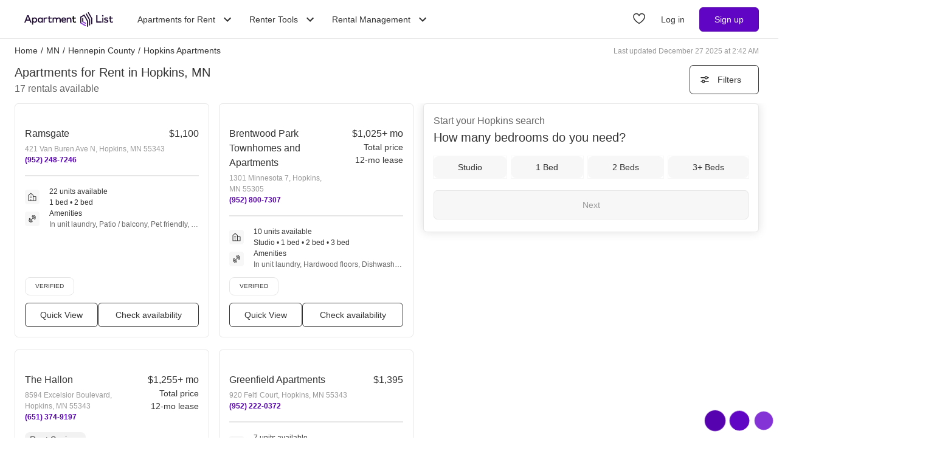

--- FILE ---
content_type: text/html; charset=utf-8
request_url: https://www.apartmentlist.com/mn/hopkins
body_size: 77088
content:
<!DOCTYPE html><html lang="en"><head><link crossorigin="use-credentials" href="https://cdn.apartmentlist.com" rel="preconnect"/><meta charSet="utf-8"/><meta content="IE=edge,chrome=1" http-equiv="X-UA-Compatible"/><meta content="DPR, Viewport-Width, Width, Save-Data" http-equiv="Accept-CH"/><meta content="width=device-width, initial-scale=1" name="viewport"/><meta content="Find top apartments in Hopkins, MN with less hassle! Apartment List&#x27;s personalized search, up-to-date prices, and photos make your apartment search easy." name="description"/><meta content="426526116605-b99nbe6sp91k9l1c5v65bnjukn3i3e0v.apps.googleusercontent.com" name="google-signin-client_id"/><link href="https://www.apartmentlist.com/mn/hopkins" rel="canonical"/><link href="https://www.apartmentlist.com/mn/hopkins/page-2" rel="next"/><meta content="index, follow" name="robots"/><meta content="max-image-preview:large" data-testid="max-image-preview" name="robots"/><meta content="F9E23399A50431AC31E3B0C6FD3802D2" name="msvalidate.01"/><link href="/__falcon__/static/shared/favicon.ico" rel="shortcut icon" type="image/x-icon"/><title>20 Best Apartments For Rent In Hopkins, MN (with verified reviews)!</title><meta content="app-id=659694038" name="apple-itunes-app"/><link href="/__falcon__/static/android_manifest.json" rel="manifest"/><link href="/__falcon__/static/shared/apple-icon-57x57.png" rel="apple-touch-icon" sizes="57x57"/><link href="/__falcon__/static/shared/apple-icon-60x60.png" rel="apple-touch-icon" sizes="60x60"/><link href="/__falcon__/static/shared/apple-icon-72x72.png" rel="apple-touch-icon" sizes="72x72"/><link href="/__falcon__/static/shared/apple-icon-76x76.png" rel="apple-touch-icon" sizes="76x76"/><link href="/__falcon__/static/shared/apple-icon-114x114.png" rel="apple-touch-icon" sizes="114x114"/><link href="/__falcon__/static/shared/apple-icon-120x120.png" rel="apple-touch-icon" sizes="120x120"/><link href="/__falcon__/static/shared/apple-icon-144x144.png" rel="apple-touch-icon" sizes="144x144"/><link href="/__falcon__/static/shared/apple-icon-152x152.png" rel="apple-touch-icon" sizes="152x152"/><link href="/__falcon__/static/shared/apple-icon-180x180.png" rel="apple-touch-icon" sizes="180x180"/><link href="/__falcon__/static/shared/android-icon-192x192.png" rel="icon" sizes="192x192" type="image/png"/><link href="/__falcon__/static/shared/favicon-32x32.png" rel="icon" sizes="32x32" type="image/png"/><link href="/__falcon__/static/shared/favicon-96x96.png" rel="icon" sizes="96x96" type="image/png"/><link href="/__falcon__/static/shared/favicon-16x16.png" rel="icon" sizes="16x16" type="image/png"/><meta content="#8434d6" name="msapplication-TileColor"/><meta content="/__falcon__/static/shared/ms-icon-144x144.png" name="msapplication-TileImage"/><script>
          window.dataLayer = window.dataLayer || []
          function gtag() {
            dataLayer.push(arguments)
          }

          gtag('consent', 'default', {"ad_storage":"granted","ad_user_data":"granted","ad_personalization":"granted","analytics_storage":"granted","functionality_storage":"granted","personalization_storage":"granted","security_storage":"granted","x_alist_business_customers":"granted"});</script><link as="image" fetchpriority="high" href="https://cdn.apartmentlist.com/image/upload/c_fill,dpr_auto,f_auto,g_center,h_160,q_auto,w_320/bxsggtpq9uzpyzioj0px.jpg" id="Ramsgate Link Photo Gallery 1" imageSizes="100vw, (min-width: 980px) 50vw" imageSrcSet="https://cdn.apartmentlist.com/image/upload/c_fill,dpr_auto,f_auto,g_center,h_160,q_auto,w_320/bxsggtpq9uzpyzioj0px.jpg 1x, https://cdn.apartmentlist.com/image/upload/c_fill,dpr_auto,f_auto,g_center,h_320,q_auto,w_640/bxsggtpq9uzpyzioj0px.jpg 2x" rel="preload"/><link as="image" fetchpriority="high" href="https://cdn.apartmentlist.com/image/upload/c_fill,dpr_auto,f_auto,g_center,h_160,q_auto,w_320/e570b77781848473d2d424dab4d390a9.jpg" id="Brentwood Park Townhomes and Apartments Link Photo Gallery 2" imageSizes="100vw, (min-width: 980px) 50vw" imageSrcSet="https://cdn.apartmentlist.com/image/upload/c_fill,dpr_auto,f_auto,g_center,h_160,q_auto,w_320/e570b77781848473d2d424dab4d390a9.jpg 1x, https://cdn.apartmentlist.com/image/upload/c_fill,dpr_auto,f_auto,g_center,h_320,q_auto,w_640/e570b77781848473d2d424dab4d390a9.jpg 2x" rel="preload"/><meta name="next-head-count" content="34"/><link rel="preload" href="/__falcon__/_next/static/css/7f294d9e1d9cc5c2.css" as="style"/><link rel="stylesheet" href="/__falcon__/_next/static/css/7f294d9e1d9cc5c2.css" data-n-g=""/><noscript data-n-css=""></noscript><script defer="" nomodule="" src="/__falcon__/_next/static/chunks/polyfills-c67a75d1b6f99dc8.js"></script><script defer="" src="/__falcon__/_next/static/chunks/9a623775-689da48420b3c7bb.js"></script><script defer="" src="/__falcon__/_next/static/chunks/fec483df-c0eebccfb024cdc1.js"></script><script defer="" src="/__falcon__/_next/static/chunks/1896-3ea891d09ee757c9.js"></script><script defer="" src="/__falcon__/_next/static/chunks/4855-5d7bd2122f6e3d0b.js"></script><script defer="" src="/__falcon__/_next/static/chunks/220-b793c24745d31e87.js"></script><script defer="" src="/__falcon__/_next/static/chunks/7633-f7e4bfc52d7c32f5.js"></script><script defer="" src="/__falcon__/_next/static/chunks/9990-acb501bb1838c4de.js"></script><script defer="" src="/__falcon__/_next/static/chunks/4930-82d0033defe95c67.js"></script><script defer="" src="/__falcon__/_next/static/chunks/3532-b8c2836ddc231848.js"></script><script defer="" src="/__falcon__/_next/static/chunks/664-4bc6eb57d4a4642a.js"></script><script defer="" src="/__falcon__/_next/static/chunks/8571-43750033a0ac27e3.js"></script><script defer="" src="/__falcon__/_next/static/chunks/9812-a049b9e1baf8e39e.js"></script><script defer="" src="/__falcon__/_next/static/chunks/8189-34f0f23bd3f52aed.js"></script><script defer="" src="/__falcon__/_next/static/chunks/6817-d8b9da3711105889.js"></script><script defer="" src="/__falcon__/_next/static/chunks/9180-0ed622cd2703b3f6.js"></script><script defer="" src="/__falcon__/_next/static/chunks/6763-d61b4125e9699647.js"></script><script defer="" src="/__falcon__/_next/static/chunks/5125-1f88adf564fde4c8.js"></script><script defer="" src="/__falcon__/_next/static/chunks/4628-32b1bf03bef7e1a0.js"></script><script defer="" src="/__falcon__/_next/static/chunks/6659-88ff4920db78ee3b.js"></script><script defer="" src="/__falcon__/_next/static/chunks/6014-1db3b7cc836828be.js"></script><script defer="" src="/__falcon__/_next/static/chunks/5182-283ef5a15ad87600.js"></script><script defer="" src="/__falcon__/_next/static/chunks/7691-9ed28abb6d51a6dc.js"></script><script defer="" src="/__falcon__/_next/static/chunks/8233.85b342e879703027.js"></script><script defer="" src="/__falcon__/_next/static/chunks/9121.995ce922e884b944.js"></script><script defer="" src="/__falcon__/_next/static/chunks/8494.a7022a28adca661c.js"></script><script src="/__falcon__/_next/static/chunks/webpack-7b4757b077cc8572.js" defer=""></script><script src="/__falcon__/_next/static/chunks/framework-35e3937bed949186.js" defer=""></script><script src="/__falcon__/_next/static/chunks/main-4fc9aa8b75671497.js" defer=""></script><script src="/__falcon__/_next/static/chunks/pages/_app-fd94a07c218735b6.js" defer=""></script><script src="/__falcon__/_next/static/chunks/3393-2d42b253776e5d8a.js" defer=""></script><script src="/__falcon__/_next/static/chunks/4008-996728b915c9c4b0.js" defer=""></script><script src="/__falcon__/_next/static/chunks/6261-f75566fa41ebbbe4.js" defer=""></script><script src="/__falcon__/_next/static/chunks/2547-71924f4e224ff460.js" defer=""></script><script src="/__falcon__/_next/static/chunks/1802-95e53227bfec028c.js" defer=""></script><script src="/__falcon__/_next/static/chunks/2377-5b31e57573f9710f.js" defer=""></script><script src="/__falcon__/_next/static/chunks/786-55356efe17fd6a94.js" defer=""></script><script src="/__falcon__/_next/static/chunks/88-b721876760e2d8e4.js" defer=""></script><script src="/__falcon__/_next/static/chunks/pages/city/CityLandingEntryPage-d0caa4d37fae5bb7.js" defer=""></script><script src="/__falcon__/_next/static/nCNqaRvpzVHVLhajX_VWL/_buildManifest.js" defer=""></script><script src="/__falcon__/_next/static/nCNqaRvpzVHVLhajX_VWL/_ssgManifest.js" defer=""></script><style data-emotion="css-global 1wkk1oo">html{-webkit-font-smoothing:antialiased;-moz-osx-font-smoothing:grayscale;box-sizing:border-box;-webkit-text-size-adjust:100%;}*,*::before,*::after{box-sizing:inherit;}strong,b{font-weight:700;}body{margin:0;color:#333333;font-size:14px;height:100%;line-height:1.5;font-family:"Helvetica Neue",Roboto,Helvetica,Arial,sans-serif;font-weight:400;background-color:#ffffff;}@media print{body{background-color:#ffffff;}}body::backdrop{background-color:#ffffff;}:root{--navbar-height:55px;--total-navbar-height:55px;--footer-nav-height:72px;--total-footer-nav-height:72px;}html{border:0;border-style:solid;margin:0;padding:0;vertical-align:baseline;-webkit-font-smoothing:auto;-moz-osx-font-smoothing:auto;}body{border:0;border-style:solid;margin:0;padding:0;vertical-align:baseline;}div{border:0;border-style:solid;margin:0;padding:0;vertical-align:baseline;}span{border:0;border-style:solid;margin:0;padding:0;vertical-align:baseline;}iframe{border:0;border-style:solid;margin:0;padding:0;vertical-align:baseline;}h1{border:0;border-style:solid;margin:0;padding:0;vertical-align:baseline;font:inherit;font-family:'Helvetica Neue','Roboto',Helvetica,Arial,sans-serif;}h2{border:0;border-style:solid;margin:0;padding:0;vertical-align:baseline;font:inherit;font-family:'Helvetica Neue','Roboto',Helvetica,Arial,sans-serif;}h3{border:0;border-style:solid;margin:0;padding:0;vertical-align:baseline;font:inherit;font-family:'Helvetica Neue','Roboto',Helvetica,Arial,sans-serif;}h4{border:0;border-style:solid;margin:0;padding:0;vertical-align:baseline;font:inherit;font-family:'Helvetica Neue','Roboto',Helvetica,Arial,sans-serif;}h5{border:0;border-style:solid;margin:0;padding:0;vertical-align:baseline;font:inherit;font-family:'Helvetica Neue','Roboto',Helvetica,Arial,sans-serif;}h6{border:0;border-style:solid;margin:0;padding:0;vertical-align:baseline;font:inherit;font-family:'Helvetica Neue','Roboto',Helvetica,Arial,sans-serif;}p{border:0;border-style:solid;margin:0;padding:0;vertical-align:baseline;}ol{border:0;border-style:solid;margin:0;padding:0;vertical-align:baseline;list-style:none;}ul{border:0;border-style:solid;margin:0;padding:0;vertical-align:baseline;list-style:none;}a{color:#333333;font-weight:400;}button{border:0;border-style:solid;margin:0;padding:0;vertical-align:baseline;color:inherit;font-family:'Helvetica Neue','Roboto',Helvetica,Arial,sans-serif;}sup{border:0;border-style:solid;margin:0;padding:0;vertical-align:baseline;}</style><style data-emotion="css-global adz3n1">.carousel .control-arrow,.carousel.carousel-slider .control-arrow{position:absolute;z-index:2;top:20px;background:none;border:0;font-size:32px;cursor:pointer;}.carousel .control-arrow:before,.carousel.carousel-slider .control-arrow:before{margin:0 5px;display:inline-block;border-top:8px solid transparent;border-bottom:8px solid transparent;content:'';}.carousel .control-disabled.control-arrow{opacity:0;-webkit-filter:alpha(opacity=0);filter:alpha(opacity=0);cursor:inherit;display:none;}.carousel .control-prev.control-arrow{left:0;}.carousel .control-next.control-arrow{right:0;}.carousel{position:relative;width:100%;}.carousel *{-webkit-box-sizing:border-box;-moz-box-sizing:border-box;box-sizing:border-box;}.carousel img{width:100%;display:inline-block;pointer-events:none;}.carousel .carousel{position:relative;}.carousel .control-arrow{outline:0;border:0;background:none;top:50%;margin-top:-13px;font-size:18px;}.carousel .thumbs-wrapper{margin:20px;overflow:hidden;}.carousel .thumbs{-webkit-transition:all 0.15s ease-in;-moz-transition:all 0.15s ease-in;-ms-transition:all 0.15s ease-in;-o-transition:all 0.15s ease-in;-webkit-transition:all 0.15s ease-in;transition:all 0.15s ease-in;-webkit-transform:translate3d(0, 0, 0);-moz-transform:translate3d(0, 0, 0);-ms-transform:translate3d(0, 0, 0);-o-transform:translate3d(0, 0, 0);-webkit-transform:translate3d(0, 0, 0);-moz-transform:translate3d(0, 0, 0);-ms-transform:translate3d(0, 0, 0);transform:translate3d(0, 0, 0);position:relative;list-style:none;white-space:nowrap;}.carousel .thumb{-webkit-transition:border 0.15s ease-in;-moz-transition:border 0.15s ease-in;-ms-transition:border 0.15s ease-in;-o-transition:border 0.15s ease-in;-webkit-transition:border 0.15s ease-in;transition:border 0.15s ease-in;display:inline-block;width:80px;margin-right:6px;white-space:nowrap;overflow:hidden;border:3px solid #fff;padding:2px;}.carousel .thumb:focus{border:3px solid #ccc;outline:none;}.carousel .thumb.selected,.carousel .thumb:hover{border:3px solid #333;}.carousel .thumb img{vertical-align:top;}.carousel.carousel-slider{position:relative;margin:0;overflow:hidden;}.carousel.carousel-slider .control-arrow{top:0;color:#fff;font-size:26px;bottom:0;margin-top:0;padding:15px;}.carousel .slider-wrapper{overflow:hidden;margin:auto;width:100%;-webkit-transition:height 0.15s ease-in;-moz-transition:height 0.15s ease-in;-ms-transition:height 0.15s ease-in;-o-transition:height 0.15s ease-in;-webkit-transition:height 0.15s ease-in;transition:height 0.15s ease-in;}.carousel .slider-wrapper.axis-horizontal .slider{-ms-box-orient:horizontal;display:-webkit-box;display:-moz-box;display:-ms-flexbox;display:-webkit-box;display:-webkit--moz-flex;display:-ms--moz-flexbox;display:-moz-flex;display:-webkit-box;display:-webkit--webkit-flex;display:-ms--webkit-flexbox;display:-webkit-flex;display:-webkit-box;display:-webkit-flex;display:-ms-flexbox;display:flex;}.carousel .slider-wrapper.axis-horizontal .slider .slide{-webkit-flex-direction:column;-ms-flex-direction:column;flex-direction:column;-webkit-box-flex-flow:column;-webkit-flex-flow:column;-ms-flex-flow:column;flex-flow:column;}.carousel .slider-wrapper.axis-vertical{-ms-box-orient:horizontal;display:-webkit-box;display:-moz-box;display:-ms-flexbox;display:-webkit-box;display:-webkit--moz-flex;display:-ms--moz-flexbox;display:-moz-flex;display:-webkit-box;display:-webkit--webkit-flex;display:-ms--webkit-flexbox;display:-webkit-flex;display:-webkit-box;display:-webkit-flex;display:-ms-flexbox;display:flex;}.carousel .slider-wrapper.axis-vertical .slider{-webkit-flex-direction:column;-webkit-flex-direction:column;-ms-flex-direction:column;flex-direction:column;}.carousel .slider{margin:0;padding:0;position:relative;list-style:none;width:100%;}.carousel .slider.animated{-webkit-transition:all 0.35s ease-in-out;-moz-transition:all 0.35s ease-in-out;-ms-transition:all 0.35s ease-in-out;-o-transition:all 0.35s ease-in-out;-webkit-transition:all 0.35s ease-in-out;transition:all 0.35s ease-in-out;}.carousel .slide{min-width:100%;margin:0;position:relative;text-align:center;background:#eef3f5;}.carousel .slide img{width:100%;vertical-align:top;border:0;}.carousel .slide iframe{display:inline-block;width:calc(100% - 80px);margin:0 40px 40px;border:0;}.carousel .slide .legend{-webkit-transition:all 0.5s ease-in-out;-moz-transition:all 0.5s ease-in-out;-ms-transition:all 0.5s ease-in-out;-o-transition:all 0.5s ease-in-out;-webkit-transition:all 0.5s ease-in-out;transition:all 0.5s ease-in-out;position:absolute;bottom:40px;left:50%;margin-left:-45%;width:90%;border-radius:10px;background:#000;color:#fff;padding:10px;font-size:12px;text-align:center;opacity:0.25;-webkit-transition:opacity 0.35s ease-in-out;-moz-transition:opacity 0.35s ease-in-out;-ms-transition:opacity 0.35s ease-in-out;-o-transition:opacity 0.35s ease-in-out;-webkit-transition:opacity 0.35s ease-in-out;transition:opacity 0.35s ease-in-out;}.carousel .control-dots{position:absolute;bottom:0;margin:10px 0;text-align:center;width:100%;}@media (min-width: 960px){.carousel .control-dots{bottom:0;}}.carousel .control-dots .dot{-webkit-transition:opacity 0.25s ease-in;-moz-transition:opacity 0.25s ease-in;-ms-transition:opacity 0.25s ease-in;-o-transition:opacity 0.25s ease-in;-webkit-transition:opacity 0.25s ease-in;transition:opacity 0.25s ease-in;opacity:0.3;-webkit-filter:alpha(opacity=30);filter:alpha(opacity=30);box-shadow:1px 1px 2px rgba(0, 0, 0, 0.9);background:#fff;border-radius:50%;width:8px;height:8px;cursor:pointer;display:inline-block;margin:0 8px;}.carousel .control-dots .dot.selected,.carousel .control-dots .dot:hover{opacity:1;-webkit-filter:alpha(opacity=100);filter:alpha(opacity=100);}.carousel .carousel-status{background:#0000007a;border-radius:4px;min-width:70px;width:-webkit-fit-content;width:-moz-fit-content;width:fit-content;max-width:86px;text-align:center;position:absolute;top:auto;margin-bottom:0;bottom:8px;right:8px;padding:4px 8px;font-size:14px;font-weight:500;color:#fff;z-index:10;}.carousel:hover .slide .legend{opacity:1;}</style><style data-emotion="css-global 14okaou">:root{--total-footer-nav-height:72px;}</style><style data-emotion="css-global 12cf9kx">@media screen and (min-width: 980px){:root{--total-navbar-height:64px;--navbar-height:64px;}}</style><style data-emotion="css vubbuv mij1z 131espl 1slubt3 j2u88l 1jx6m4p xdytds 16b3gix 1akd5he cjc4wa 1b27un3">.css-vubbuv{-webkit-user-select:none;-moz-user-select:none;-ms-user-select:none;user-select:none;width:1em;height:1em;display:inline-block;fill:currentColor;-webkit-flex-shrink:0;-ms-flex-negative:0;flex-shrink:0;-webkit-transition:fill 200ms cubic-bezier(0.4, 0, 0.2, 1) 0ms;transition:fill 200ms cubic-bezier(0.4, 0, 0.2, 1) 0ms;font-size:1.5rem;}.css-mij1z{-webkit-user-select:none;-moz-user-select:none;-ms-user-select:none;user-select:none;width:1em;height:1em;display:inline-block;fill:currentColor;-webkit-flex-shrink:0;-ms-flex-negative:0;flex-shrink:0;-webkit-transition:fill 200ms cubic-bezier(0.4, 0, 0.2, 1) 0ms;transition:fill 200ms cubic-bezier(0.4, 0, 0.2, 1) 0ms;font-size:1.5rem;height:13px;margin-top:1px;width:13px;color:#333333;}.css-131espl{display:-webkit-inline-box;display:-webkit-inline-flex;display:-ms-inline-flexbox;display:inline-flex;-webkit-align-items:center;-webkit-box-align:center;-ms-flex-align:center;align-items:center;-webkit-box-pack:center;-ms-flex-pack:center;-webkit-justify-content:center;justify-content:center;position:relative;box-sizing:border-box;-webkit-tap-highlight-color:transparent;background-color:transparent;outline:0;border:0;margin:0;border-radius:0;padding:0;cursor:pointer;-webkit-user-select:none;-moz-user-select:none;-ms-user-select:none;user-select:none;vertical-align:middle;-moz-appearance:none;-webkit-appearance:none;-webkit-text-decoration:none;text-decoration:none;color:inherit;border-style:solid;}.css-131espl::-moz-focus-inner{border-style:none;}.css-131espl.Mui-disabled{pointer-events:none;cursor:default;}@media print{.css-131espl{-webkit-print-color-adjust:exact;color-adjust:exact;}}.css-1slubt3{background-color:rgba(0, 0, 0, 0);}.css-j2u88l{-webkit-column-width:auto;column-width:auto;-webkit-column-count:1;column-count:1;}@media screen and (min-width: 600px){.css-j2u88l{-webkit-column-count:1;column-count:1;}}@media screen and (min-width: 980px){.css-j2u88l{-webkit-column-count:2;column-count:2;}}@media screen and (min-width: 1200px){.css-j2u88l{-webkit-column-count:2;column-count:2;}}.css-1jx6m4p{display:inline-block;font-weight:400;margin-bottom:20px;-webkit-text-decoration:none;text-decoration:none;text-transform:none;}.css-1jx6m4p:hover,.css-1jx6m4p:focus{color:inherit;-webkit-text-decoration:inherit;text-decoration:inherit;}@media (min-width:980px){.css-1jx6m4p{margin-bottom:10px;}}.css-xdytds{height:400px;width:100%;}.css-16b3gix h1,.css-16b3gix .renter-survey-header,.css-16b3gix p,.css-16b3gix ul{display:block;padding-bottom:12px;}.css-16b3gix .renter-survey-header{font-size:25px;}.css-16b3gix h2:not(.renter-survey-header){margin:20px 0 12px;}.css-16b3gix strong{color:#333333;font-weight:700;}.css-16b3gix em{font-style:italic;}.css-16b3gix ul{display:block;list-style-type:disc;list-style-type:disc;margin-block-start:1em;margin-block-end:1em;-webkit-margin-start:0px;margin-inline-start:0px;-webkit-margin-end:0px;margin-inline-end:0px;-webkit-padding-start:40px;padding-inline-start:40px;}.css-16b3gix li{padding-bottom:4px;}.css-16b3gix a{text-underline-offset:2px;font-weight:500;}.css-16b3gix h1{margin-top:0;font-size:25px;}.css-16b3gix hr{margin:0;position:relative;top:30px;}@media (min-width:600px){.css-16b3gix{padding:0 0 30px 0;}.css-16b3gix .separator{border-bottom:1px solid #e6e6e6;}.css-16b3gix .subGuides{padding:0 100px;}}@media (min-width:1200px){.css-16b3gix{margin:auto;max-width:1600px;}}.css-1akd5he{background:#f2eafa;border-radius:50%;height:68px;padding:5px;text-align:center;width:68px;}.css-cjc4wa{background:#af79e9;border-radius:50%;height:58px;padding:5px;text-align:center;width:58px;}.css-1b27un3{background:#8434d6;border-radius:50%;height:48px;padding-top:10px;text-align:center;width:48px;}</style></head><body><div id="__next"><div class="min-h-dvh md:min-h-[auto]"><main><div class="min-h-dvh"><div name="listingsScrollPoint"></div><div class="sticky top-0 z-[1011] border-b-[0.5px] border-smoke-darker bg-white px-4 py-5 map:hidden"><div class="text-caption text-slate-light">Start your <!-- -->Hopkins<!-- --> search</div><div class="text-subheading-medium text-slate">How many bedrooms do you need?</div><div class="flex flex-row items-center pt-5"><div class="flex w-full flex-row justify-between"><button aria-label="Studio" class="flex cursor-pointer items-center justify-center gap-x-2 rounded-lg px-4 font-sans leading-5 text-slate outline outline-1 hover:outline-smoke-darkest [@media(hover:hover)]:hover:outline-2 py-2 bg-smoke outline-smoke focus:ring-2 focus:ring-slate w-full" data-testid="Studio" type="button"><span class="whitespace-nowrap text-subheading-small">Studio</span></button><button aria-label="1 Bed" class="flex cursor-pointer items-center justify-center gap-x-2 rounded-lg px-4 font-sans leading-5 text-slate outline outline-1 hover:outline-smoke-darkest [@media(hover:hover)]:hover:outline-2 py-2 bg-smoke outline-smoke focus:ring-2 focus:ring-slate ml-3 w-full" data-testid="1 Bed" type="button"><span class="whitespace-nowrap text-subheading-small">1</span></button><button aria-label="2 Beds" class="flex cursor-pointer items-center justify-center gap-x-2 rounded-lg px-4 font-sans leading-5 text-slate outline outline-1 hover:outline-smoke-darkest [@media(hover:hover)]:hover:outline-2 py-2 bg-smoke outline-smoke focus:ring-2 focus:ring-slate ml-3 w-full" data-testid="2 Beds" type="button"><span class="whitespace-nowrap text-subheading-small">2</span></button><button aria-label="3+ Beds" class="flex cursor-pointer items-center justify-center gap-x-2 rounded-lg px-4 font-sans leading-5 text-slate outline outline-1 hover:outline-smoke-darkest [@media(hover:hover)]:hover:outline-2 py-2 bg-smoke outline-smoke focus:ring-2 focus:ring-slate ml-3 w-full" data-testid="3+ Beds" type="button"><span class="whitespace-nowrap text-subheading-small">3+</span></button></div><button aria-label="Next" class="ml-2 h-10 w-11 cursor-pointer rounded-full bg-purple hover:border-2 hover:border-purple hover:bg-purple-light focus:ring-2 focus:ring-slate" type="submit"><svg class="MuiSvgIcon-root MuiSvgIcon-fontSizeMedium css-vubbuv" focusable="false" aria-hidden="true" viewBox="0 0 24 24" data-testid="ArrowForwardIcon" style="color:white;margin-top:2px"><path d="m12 4-1.41 1.41L16.17 11H4v2h12.17l-5.58 5.59L12 20l8-8z"></path></svg></button></div></div><div class="relative my-0 flex h-7 max-w-[1600px] flex-wrap justify-between pt-1 mx-auto px-4 md:top-[--total-navbar-height] min-[1159px]:px-6"><div class="flex flex-wrap justify-between overflow-hidden h-6 md:w-[calc(100%-8px)] min-[1159px]:w-full lg:w-[calc(100%-8px)]"><nav aria-label="Breadcrumbs"><ol class="mr-[50px] flex items-center truncate font-medium sm:mr-0 [&amp;_a]:font-normal [&amp;_a]:text-slate hover:[&amp;_a]:cursor-pointer hover:[&amp;_a]:underline"><li class="mx-0 my-[5px] flex flex-row whitespace-nowrap capitalize no-underline [&amp;_a]:no-underline" data-testid="crumb-0"><a href="/"><div class=""><span>Home</span><meta content="1"/></div></a><span class="mx-[5px]">/</span></li><li class="mx-0 my-[5px] flex flex-row whitespace-nowrap capitalize no-underline [&amp;_a]:no-underline" data-testid="crumb-1"><a href="/mn"><div class=""><span>MN</span><meta content="2"/></div></a><span class="mx-[5px]">/</span></li><li class="mx-0 my-[5px] flex flex-row whitespace-nowrap capitalize no-underline [&amp;_a]:no-underline" data-testid="crumb-2"><a href="/mn/hennepin-county"><div class=""><span>Hennepin County</span><meta content="3"/></div></a><span class="mx-[5px]">/</span></li><li class="mx-0 my-[5px] flex flex-row whitespace-nowrap capitalize no-underline [&amp;_a]:no-underline shrink-[2000] truncate" data-testid="crumb-3"><span><div class="shrink-[2000] truncate"><span>Hopkins Apartments</span><meta content="4"/></div></span></li></ol></nav><div class="hidden self-center text-caption text-slate-lighter before:mr-1 md:block">Last updated December 27 2025 at 2:42 AM</div></div></div><div class="relative top-0 z-sticky-nav mx-auto flex flex-wrap items-center bg-white px-4 py-3 [--filter-sort-width:126px] max-[360px]:[--filter-sort-width:72px] map:sticky md:top-[calc(var(--total-navbar-height)-1px)] md:mr-0 md:mt-[--total-navbar-height] md:max-w-[1600px] md:border-none md:[--filter-sort-width:328px] min-[1159px]:px-6 lg:mx-auto"><div class="order-1 mb-0 flex grow flex-col justify-start min-[1280px]:items-baseline" data-testid="title-and-subtitle"><h1 class="text-subheading-medium map:text-subheading-large md:mr-2">Apartments for Rent in Hopkins, MN</h1><span class="text-caption-bold text-slate-light map:text-subheading-medium" data-testid="subtitle">17<!-- --> <!-- -->rentals available</span></div><div class="order-2 flex w-fit flex-row flex-nowrap items-center justify-end gap-3 min-[980px]:pr-2 min-[1159px]:pr-0 min-[1200px]:pr-2 min-[1280px]:order-3"><button class="flex h-12 min-w-[48px] cursor-pointer items-center justify-center overflow-hidden rounded-[6px] border border-slate bg-white px-4 text-subheading-small hover:!border-slate hover:!bg-smoke focus-visible:outline-blue-dark" type="button"><svg class="stroke-slate" fill="none" height="16" viewBox="0 0 16 16" width="16" xmlns="http://www.w3.org/2000/svg"><path d="M13 4.66992L14 4.66992" stroke-linecap="round" stroke-width="1.5"></path><path d="M2 4.66992H8" stroke-linecap="round" stroke-width="1.5"></path><path d="M12.2498 4.83366C12.2498 5.89221 11.3917 6.75033 10.3332 6.75033C9.27462 6.75033 8.4165 5.89221 8.4165 4.83366C8.4165 3.77511 9.27462 2.91699 10.3332 2.91699C11.3917 2.91699 12.2498 3.77511 12.2498 4.83366Z" stroke-width="1.5"></path><path d="M3 10.9971L2 10.9971" stroke-linecap="round" stroke-width="1.5"></path><path d="M14 10.9971L8 10.9971" stroke-linecap="round" stroke-width="1.5"></path><path d="M3.75016 10.8333C3.75016 9.77479 4.60828 8.91667 5.66683 8.91667C6.72538 8.91667 7.5835 9.77479 7.5835 10.8333C7.5835 11.8919 6.72538 12.75 5.66683 12.75C4.60828 12.75 3.75016 11.8919 3.75016 10.8333Z" stroke-width="1.5"></path></svg><div class="w-16 text-center max-[360px]:hidden">Filters</div></button></div></div><div class="flex w-full items-stretch justify-between pb-6 min-[800px]:pr-4 min-[1159px]:px-6 lg:mx-auto lg:my-0 lg:max-w-[1600px]"><div class="mt-[-8px] min-h-[400px] w-full grow min-[800px]:w-1/2 md:grow-0 min-[1200px]:w-2/3"><div class="pl-4 min-[1159px]:pl-0"><div class="flex min-h-[400px] flex-col p-0 text-left"><div class="group relative mt-2 after:clear-both after:table after:content-[&quot;&quot;]" data-testid="listings-column"><ul class="flex flex-wrap"><li class="w-full list-none pr-4 min-[600px]:w-1/2 min-[800px]:w-full min-[1159px]:w-full lg:w-1/2"><div class="h-full pb-5"><div class="group h-[calc(100%-20px)] h-full" data-is-active="false"><article class="flex h-full flex-col rounded-md border border-smoke-darker bg-white hover:cursor-pointer hover:border-purple" data-testid="listing-card"><div class="flex size-full flex-col no-underline"><div class=""><div class="relative h-full overflow-hidden p-2"><div class="group relative inline-block h-fit w-full overflow-hidden"><div class="LazyLoad aspect-[2/1]" style="height:100%;width:100%"></div><button aria-label="Save to your list of favorites" class="absolute z-over-listing-tag-dropdown flex size-10 cursor-pointer items-center justify-center rounded-[4px] bg-slate text-[24px] text-white hover:opacity-80 right-2 top-2 opacity-70" type="button"><svg class="MuiSvgIcon-root MuiSvgIcon-fontSizeMedium css-vubbuv" focusable="false" aria-hidden="true" viewBox="0 0 24 24" data-testid="FavoriteBorderIcon"><path d="M16.5 3c-1.74 0-3.41.81-4.5 2.09C10.91 3.81 9.24 3 7.5 3 4.42 3 2 5.42 2 8.5c0 3.78 3.4 6.86 8.55 11.54L12 21.35l1.45-1.32C18.6 15.36 22 12.28 22 8.5 22 5.42 19.58 3 16.5 3zm-4.4 15.55-.1.1-.1-.1C7.14 14.24 4 11.39 4 8.5 4 6.5 5.5 5 7.5 5c1.54 0 3.04.99 3.57 2.36h1.87C13.46 5.99 14.96 5 16.5 5c2 0 3.5 1.5 3.5 3.5 0 2.89-3.14 5.74-7.9 10.05z"></path></svg></button><button aria-label="Previous image" class="z-10 absolute left-0 top-0 flex h-full w-8 items-center justify-start bg-transparent bg-prev-arrow-gradient pl-1 opacity-0 transition-opacity hover:cursor-pointer focus:opacity-100 group-hover:opacity-100" name="prev" type="button"><svg class="MuiSvgIcon-root MuiSvgIcon-fontSizeMedium text-white scale-[2.0] css-vubbuv" focusable="false" aria-hidden="true" viewBox="0 0 24 24" data-testid="ChevronLeftIcon"><path d="M15.41 7.41 14 6l-6 6 6 6 1.41-1.41L10.83 12z"></path></svg></button><button aria-label="Next image" class="z-10 absolute right-0 top-0 flex h-full w-8 items-center justify-end bg-transparent bg-next-arrow-gradient pr-1 opacity-0 transition-opacity hover:cursor-pointer focus:opacity-100 group-hover:opacity-100" type="button"><svg class="MuiSvgIcon-root MuiSvgIcon-fontSizeMedium text-white scale-[2.0] css-vubbuv" focusable="false" aria-hidden="true" viewBox="0 0 24 24" data-testid="ChevronRightIcon"><path d="M10 6 8.59 7.41 13.17 12l-4.58 4.59L10 18l6-6z"></path></svg></button></div></div></div><div class="flex flex-1 flex-col justify-between px-4"><div class="flex flex-col"><div class="flex w-full items-center justify-between gap-2"><div class="max-w-[80%] overflow-hidden"><div class="mb-1 flex flex-row gap-2"><h3 class="text-subheading-medium no-underline truncate">Ramsgate</h3></div></div><span class="mb-1 text-base font-medium text-slate">$1,100</span></div><address class="text-caption not-italic text-slate-lighter truncate whitespace-nowrap">421 Van Buren Ave N, Hopkins, MN 55343</address><a aria-label="Call Ramsgate at (952) 248-7246" class="m-0 w-fit cursor-pointer border-none bg-transparent p-0 text-caption font-bold text-purple-darker no-underline hover:underline group-loading:hidden" href="tel:+19522487246">(952) 248-7246</a><div><hr class="my-4 border border-smoke-darker"/></div><div class="flex flex-col gap-2"><div class="group-loading:loading-darker"><div class="see-more flex w-full cursor-pointer select-none flex-row items-start justify-between group-loading:invisible"><div class="group-loading:loading-darker flex items-center"><div class="group-loading:loading-darker relative flex size-6 min-w-6 items-center justify-center rounded bg-smoke mr-4"><svg viewBox="0 0 16 16" fill="none" xmlns="http://www.w3.org/2000/svg" aria-hidden="true" height="16" width="16"><path fill-rule="evenodd" clip-rule="evenodd" d="M5.363 1.624a.5.5 0 0 1 .659 0l3.692 3.23a.5.5 0 0 1 .17.377v1.807H14a.5.5 0 0 1 .5.5V14a.5.5 0 0 1-.5.5H2a.5.5 0 0 1-.5-.5V5.23a.5.5 0 0 1 .17-.376l3.693-3.23ZM9.885 13.5V8.038H13.5V13.5H9.885ZM2.5 5.458V13.5h2.692v-1.346a.5.5 0 0 1 1 0V13.5h2.693V5.458L5.692 2.664 2.5 5.458Zm1.308 3.927a.5.5 0 0 1 .5-.5h2.769a.5.5 0 0 1 0 1h-2.77a.5.5 0 0 1-.5-.5Zm.5-3.27a.5.5 0 1 0 0 1h2.769a.5.5 0 0 0 0-1h-2.77Z" fill="#333"></path></svg></div><dl class="group-loading:loading-darker my-0 flex flex-col gap-1"><dt class="text-caption-bold">22 units available</dt><dd class="ms-0 text-caption">1 bed • 2 bed</dd></dl></div></div></div><div class="group-loading:loading-darker flex items-center"><div class="group-loading:loading-darker relative flex size-6 min-w-6 items-center justify-center rounded bg-smoke mr-4"><svg viewBox="0 0 16 17" fill="none" xmlns="http://www.w3.org/2000/svg" aria-hidden="true" height="16" width="16"><path fill-rule="evenodd" clip-rule="evenodd" d="M10.8 4.008a.177.177 0 0 1 .014-.237l.45-.432a.157.157 0 0 1 .23.01l1.707 1.96c.06.069.056.177-.01.24l-.451.433a.157.157 0 0 1-.227-.007L10.8 4.008Zm2.469 2.834.318.365c.423.485.389 1.24-.076 1.687l-.45.432a1.101 1.101 0 0 1-1.609-.072l-1.6-1.838-3.046 2.922 1.601 1.838c.424.486.39 1.241-.075 1.687l-.45.433a1.101 1.101 0 0 1-1.609-.072l-.318-.365a1.19 1.19 0 0 1-.112.124l-.45.433a1.101 1.101 0 0 1-1.609-.072l-1.707-1.96a1.236 1.236 0 0 1 .076-1.687l.45-.432c.04-.04.084-.075.128-.107l-.317-.364a1.236 1.236 0 0 1 .075-1.688l.45-.432a1.101 1.101 0 0 1 1.609.072l1.601 1.838 3.045-2.922-1.601-1.838a1.236 1.236 0 0 1 .075-1.687l.45-.432a1.101 1.101 0 0 1 1.609.072l.318.364c.034-.043.071-.085.112-.124l.45-.432a1.1 1.1 0 0 1 1.609.072l1.707 1.959c.423.486.39 1.241-.076 1.687l-.45.433a1.17 1.17 0 0 1-.128.106Zm-1.472-.17L12.865 7.9c.06.07.056.177-.01.24l-.451.433a.157.157 0 0 1-.23-.01l-3.86-4.43a.177.177 0 0 1 .011-.241l.45-.432a.157.157 0 0 1 .23.01l1.069 1.226a.514.514 0 0 0 .008.01l1.707 1.959.008.009Zm-8.662 2.43a.177.177 0 0 1 .01-.242l.451-.432a.157.157 0 0 1 .23.01l3.86 4.43c.06.07.055.178-.011.241l-.45.432a.157.157 0 0 1-.23-.01l-3.86-4.43ZM2.81 11.45a.177.177 0 0 0-.01.241l1.707 1.96c.06.069.163.073.23.01l.45-.433a.177.177 0 0 0 .01-.24l-1.706-1.96a.157.157 0 0 0-.23-.01l-.45.432Z" fill="#333"></path></svg></div><dl class="group-loading:loading-darker my-0 flex flex-col gap-1"><dt class="text-caption-bold">Amenities</dt><dd class="ms-0 text-caption"><p class="line-clamp-1 whitespace-pre-wrap text-caption text-slate-light">In unit laundry, Patio / balcony, Pet friendly, 24hr maintenance, Garage, Gym + more</p></dd></dl></div></div><div class="mb-8 hidden"><section class="mt-4"><div class="text-wrap text-caption-bold text-slate">Recently updated units</div><div class="mt-2 flex flex-row gap-3 !overflow-scroll"><button class="ml-0 flex min-w-[100px] cursor-pointer flex-col rounded-xl border-2 border-smoke-dark bg-smoke p-2 text-left hover:border-smoke-darkest" type="button"><dl class="my-0"><dt class="sr-only">Unit type</dt><dd class="text-slate-dark ms-0 text-caption-bold">1 Bed</dd><dt class="sr-only">Price</dt><dd class="ms-0 mt-0.5 flex flex-row text-caption-bold">$1,120<div class="ml-1.5 flex flex-row rounded-[4px] pl-0.5 pr-1 bg-white hidden"><svg class="MuiSvgIcon-root MuiSvgIcon-fontSizeMedium css-mij1z" focusable="false" aria-hidden="true" viewBox="0 0 24 24" data-testid="ArrowUpwardIcon"><path d="m4 12 1.41 1.41L11 7.83V20h2V7.83l5.58 5.59L20 12l-8-8-8 8z"></path></svg><span class="text-slate">Ask</span></div></dd><dt class="sr-only">Availability</dt><dd class="mt-0.5 ms-0 text-caption text-slate-light"><time dateTime="2025-12-27">Avail. now</time></dd><dt class="sr-only">Unit title</dt><dd class="mt-0.5 ms-0 text-caption text-slate-light">Unit 725-109</dd></dl></button><button class="ml-0 flex min-w-[100px] cursor-pointer flex-col rounded-xl border-2 border-smoke-dark bg-smoke p-2 text-left hover:border-smoke-darkest" type="button"><dl class="my-0"><dt class="sr-only">Unit type</dt><dd class="text-slate-dark ms-0 text-caption-bold">2 Bed</dd><dt class="sr-only">Price</dt><dd class="ms-0 mt-0.5 flex flex-row text-caption-bold">$1,515<div class="ml-1.5 flex flex-row rounded-[4px] pl-0.5 pr-1 bg-white hidden"><svg class="MuiSvgIcon-root MuiSvgIcon-fontSizeMedium css-mij1z" focusable="false" aria-hidden="true" viewBox="0 0 24 24" data-testid="ArrowUpwardIcon"><path d="m4 12 1.41 1.41L11 7.83V20h2V7.83l5.58 5.59L20 12l-8-8-8 8z"></path></svg><span class="text-slate">Ask</span></div></dd><dt class="sr-only">Availability</dt><dd class="mt-0.5 ms-0 text-caption text-slate-light"><time dateTime="2026-03-07">Avail. Mar 7</time></dd><dt class="sr-only">Unit title</dt><dd class="mt-0.5 ms-0 text-caption text-slate-light">Unit 700-203</dd></dl></button></div></section></div></div><div class="flex w-full flex-col"><div class="my-3"><div class="flex justify-start"><span class="sr-only">Verified listing</span><div class="relative z-foreground flex items-center justify-center whitespace-nowrap rounded-lg text-subheading-small leading-tight [&amp;_svg]:size-4 gap-x-2 px-4 py-2 bg-white border border-smoke-darker text-tag-small uppercase">Verified</div></div></div><div class="flex flex-wrap justify-between gap-2 pb-4"><div class="block min-w-fit flex-1 group-is-loading:hidden basis-[40%]"><button class="MuiButtonBase-root focus:ring-2 focus:ring-slate !rounded-md !border font-sans normal-case btn-secondary h-10 !px-3 !py-[9px] leading-[0px] w-full css-131espl" tabindex="0" type="button"><div class="relative flex w-full items-center justify-center gap-x-2 whitespace-nowrap font-sans text-subheading-small leading-5 [&amp;_svg]:size-4">Quick View</div></button></div><div class="block min-w-fit flex-1 group-is-loading:hidden basis-[56%]"><button class="MuiButtonBase-root focus:ring-2 focus:ring-slate !rounded-md !border font-sans normal-case btn-secondary h-10 !px-3 !py-[9px] leading-[0px] w-full css-131espl" tabindex="0" type="button"><div class="relative flex w-full items-center justify-center gap-x-2 whitespace-nowrap font-sans text-subheading-small leading-5 [&amp;_svg]:size-4">Check availability</div></button></div></div></div></div></div></article></div></div></li><li class="w-full list-none pr-4 min-[600px]:w-1/2 min-[800px]:w-full min-[1159px]:w-full lg:w-1/2"><div class="h-full pb-5"><div class="group h-[calc(100%-20px)] h-full" data-is-active="false"><article class="flex h-full flex-col rounded-md border border-smoke-darker bg-white hover:cursor-pointer hover:border-purple" data-testid="listing-card"><div class="flex size-full flex-col no-underline"><div class=""><div class="relative h-full overflow-hidden p-2"><div class="group relative inline-block h-fit w-full overflow-hidden"><div class="LazyLoad aspect-[2/1]" style="height:100%;width:100%"></div><button aria-label="Save to your list of favorites" class="absolute z-over-listing-tag-dropdown flex size-10 cursor-pointer items-center justify-center rounded-[4px] bg-slate text-[24px] text-white hover:opacity-80 right-2 top-2 opacity-70" type="button"><svg class="MuiSvgIcon-root MuiSvgIcon-fontSizeMedium css-vubbuv" focusable="false" aria-hidden="true" viewBox="0 0 24 24" data-testid="FavoriteBorderIcon"><path d="M16.5 3c-1.74 0-3.41.81-4.5 2.09C10.91 3.81 9.24 3 7.5 3 4.42 3 2 5.42 2 8.5c0 3.78 3.4 6.86 8.55 11.54L12 21.35l1.45-1.32C18.6 15.36 22 12.28 22 8.5 22 5.42 19.58 3 16.5 3zm-4.4 15.55-.1.1-.1-.1C7.14 14.24 4 11.39 4 8.5 4 6.5 5.5 5 7.5 5c1.54 0 3.04.99 3.57 2.36h1.87C13.46 5.99 14.96 5 16.5 5c2 0 3.5 1.5 3.5 3.5 0 2.89-3.14 5.74-7.9 10.05z"></path></svg></button><button aria-label="Previous image" class="z-10 absolute left-0 top-0 flex h-full w-8 items-center justify-start bg-transparent bg-prev-arrow-gradient pl-1 opacity-0 transition-opacity hover:cursor-pointer focus:opacity-100 group-hover:opacity-100" name="prev" type="button"><svg class="MuiSvgIcon-root MuiSvgIcon-fontSizeMedium text-white scale-[2.0] css-vubbuv" focusable="false" aria-hidden="true" viewBox="0 0 24 24" data-testid="ChevronLeftIcon"><path d="M15.41 7.41 14 6l-6 6 6 6 1.41-1.41L10.83 12z"></path></svg></button><button aria-label="Next image" class="z-10 absolute right-0 top-0 flex h-full w-8 items-center justify-end bg-transparent bg-next-arrow-gradient pr-1 opacity-0 transition-opacity hover:cursor-pointer focus:opacity-100 group-hover:opacity-100" type="button"><svg class="MuiSvgIcon-root MuiSvgIcon-fontSizeMedium text-white scale-[2.0] css-vubbuv" focusable="false" aria-hidden="true" viewBox="0 0 24 24" data-testid="ChevronRightIcon"><path d="M10 6 8.59 7.41 13.17 12l-4.58 4.59L10 18l6-6z"></path></svg></button></div></div></div><div class="flex flex-1 flex-col justify-between px-4"><div class="flex flex-col"><div class="flex w-full flex-row"><div class="flex w-3/5 flex-col"><div class="mb-1 flex flex-row gap-2"><h3 class="text-subheading-medium no-underline text-wrap">Brentwood Park Townhomes and Apartments</h3></div><address class="text-caption not-italic text-slate-lighter text-wrap">1301 Minnesota 7, Hopkins, MN 55305</address><a aria-label="Call Brentwood Park Townhomes and Apartments at (952) 800-7307" class="m-0 w-fit cursor-pointer border-none bg-transparent p-0 text-caption font-bold text-purple-darker no-underline hover:underline group-loading:hidden" href="tel:+19528007307">(952) 800-7307</a></div><div class="w-2/5"><div class="flex flex-col items-end"><span class="text-subheading-medium">$1,025+<!-- --> mo</span><span class="text-subheading-small">Total price</span><span class="text-body">12<!-- -->-mo lease</span></div></div></div><div><hr class="my-4 border border-smoke-darker"/></div><div class="flex flex-col gap-2"><div class="group-loading:loading-darker"><div class="see-more flex w-full cursor-pointer select-none flex-row items-start justify-between group-loading:invisible"><div class="group-loading:loading-darker flex items-center"><div class="group-loading:loading-darker relative flex size-6 min-w-6 items-center justify-center rounded bg-smoke mr-4"><svg viewBox="0 0 16 16" fill="none" xmlns="http://www.w3.org/2000/svg" aria-hidden="true" height="16" width="16"><path fill-rule="evenodd" clip-rule="evenodd" d="M5.363 1.624a.5.5 0 0 1 .659 0l3.692 3.23a.5.5 0 0 1 .17.377v1.807H14a.5.5 0 0 1 .5.5V14a.5.5 0 0 1-.5.5H2a.5.5 0 0 1-.5-.5V5.23a.5.5 0 0 1 .17-.376l3.693-3.23ZM9.885 13.5V8.038H13.5V13.5H9.885ZM2.5 5.458V13.5h2.692v-1.346a.5.5 0 0 1 1 0V13.5h2.693V5.458L5.692 2.664 2.5 5.458Zm1.308 3.927a.5.5 0 0 1 .5-.5h2.769a.5.5 0 0 1 0 1h-2.77a.5.5 0 0 1-.5-.5Zm.5-3.27a.5.5 0 1 0 0 1h2.769a.5.5 0 0 0 0-1h-2.77Z" fill="#333"></path></svg></div><dl class="group-loading:loading-darker my-0 flex flex-col gap-1"><dt class="text-caption-bold">10 units available</dt><dd class="ms-0 text-caption">Studio • 1 bed • 2 bed • 3 bed</dd></dl></div></div></div><div class="group-loading:loading-darker flex items-center"><div class="group-loading:loading-darker relative flex size-6 min-w-6 items-center justify-center rounded bg-smoke mr-4"><svg viewBox="0 0 16 17" fill="none" xmlns="http://www.w3.org/2000/svg" aria-hidden="true" height="16" width="16"><path fill-rule="evenodd" clip-rule="evenodd" d="M10.8 4.008a.177.177 0 0 1 .014-.237l.45-.432a.157.157 0 0 1 .23.01l1.707 1.96c.06.069.056.177-.01.24l-.451.433a.157.157 0 0 1-.227-.007L10.8 4.008Zm2.469 2.834.318.365c.423.485.389 1.24-.076 1.687l-.45.432a1.101 1.101 0 0 1-1.609-.072l-1.6-1.838-3.046 2.922 1.601 1.838c.424.486.39 1.241-.075 1.687l-.45.433a1.101 1.101 0 0 1-1.609-.072l-.318-.365a1.19 1.19 0 0 1-.112.124l-.45.433a1.101 1.101 0 0 1-1.609-.072l-1.707-1.96a1.236 1.236 0 0 1 .076-1.687l.45-.432c.04-.04.084-.075.128-.107l-.317-.364a1.236 1.236 0 0 1 .075-1.688l.45-.432a1.101 1.101 0 0 1 1.609.072l1.601 1.838 3.045-2.922-1.601-1.838a1.236 1.236 0 0 1 .075-1.687l.45-.432a1.101 1.101 0 0 1 1.609.072l.318.364c.034-.043.071-.085.112-.124l.45-.432a1.1 1.1 0 0 1 1.609.072l1.707 1.959c.423.486.39 1.241-.076 1.687l-.45.433a1.17 1.17 0 0 1-.128.106Zm-1.472-.17L12.865 7.9c.06.07.056.177-.01.24l-.451.433a.157.157 0 0 1-.23-.01l-3.86-4.43a.177.177 0 0 1 .011-.241l.45-.432a.157.157 0 0 1 .23.01l1.069 1.226a.514.514 0 0 0 .008.01l1.707 1.959.008.009Zm-8.662 2.43a.177.177 0 0 1 .01-.242l.451-.432a.157.157 0 0 1 .23.01l3.86 4.43c.06.07.055.178-.011.241l-.45.432a.157.157 0 0 1-.23-.01l-3.86-4.43ZM2.81 11.45a.177.177 0 0 0-.01.241l1.707 1.96c.06.069.163.073.23.01l.45-.433a.177.177 0 0 0 .01-.24l-1.706-1.96a.157.157 0 0 0-.23-.01l-.45.432Z" fill="#333"></path></svg></div><dl class="group-loading:loading-darker my-0 flex flex-col gap-1"><dt class="text-caption-bold">Amenities</dt><dd class="ms-0 text-caption"><p class="line-clamp-1 whitespace-pre-wrap text-caption text-slate-light">In unit laundry, Hardwood floors, Dishwasher, Pet friendly, 24hr maintenance, Garage + more</p></dd></dl></div></div><div class="mb-8 hidden"><div class="flex flex-col items-start"><div class="block rounded-[4px] bg-smoke-dark px-2 py-1 text-caption-bold"><svg viewBox="0 0 16 16" fill="none" xmlns="http://www.w3.org/2000/svg" class="mb-[-3px] mr-1 size-4"><path d="M11.862 2.205H4.138a1.135 1.135 0 0 0-.902.488l-1.93 2.675a1.115 1.115 0 0 0 .063 1.369l5.793 6.676a1.06 1.06 0 0 0 1.676 0l5.793-6.676a1.115 1.115 0 0 0 .064-1.37l-1.931-2.674a1.136 1.136 0 0 0-.902-.488Z" fill="#F2EAFA" stroke="#333" stroke-linecap="round" stroke-linejoin="round"></path><path d="m7.448 2.194-2.59 4.012L8 13.796" fill="#F2EAFA"></path><path d="m7.448 2.194-2.59 4.012L8 13.796" stroke="#333" stroke-linecap="round" stroke-linejoin="round"></path><path d="m8.584 2.194 2.58 4.012L8 13.796" fill="#F2EAFA"></path><path d="m8.584 2.194 2.58 4.012L8 13.796" stroke="#333" stroke-linecap="round" stroke-linejoin="round"></path><path d="M1.122 6.206h13.756H1.122Z" fill="#F2EAFA"></path><path d="M1.122 6.206h13.756" stroke="#333" stroke-linecap="round" stroke-linejoin="round"></path></svg>Platinum Service</div><div class="mt-2 leading-4"><div class="text-wrap text-caption-bold text-slate">Ideally located with excellent commuting access.</div><div class="mt-1 text-wrap text-caption text-slate-light">Located at the gateway to downtown Minneapolis, Brentwood Park offers a seamless commuting experience with nearby transit options. The community stands out with its three-level townhomes, offering plenty of space for residents to make themselves at home. Guaranteed Platinum Service™ ensures a warm, hospitable living environment all year round.</div></div></div><section class="mt-4"><div class="text-wrap text-caption-bold text-slate">Recently updated units</div><div class="mt-2 flex flex-row gap-3 !overflow-scroll"><button class="ml-0 flex min-w-[100px] cursor-pointer flex-col rounded-xl border-2 border-smoke-dark bg-smoke p-2 text-left hover:border-smoke-darkest" type="button"><dl class="my-0"><dt class="sr-only">Unit type</dt><dd class="text-slate-dark ms-0 text-caption-bold">Studio</dd><dt class="sr-only">Price</dt><dd class="ms-0 mt-0.5 flex flex-row text-caption-bold">$1,025<div class="ml-1.5 flex flex-row rounded-[4px] pl-0.5 pr-1 bg-white hidden"><svg class="MuiSvgIcon-root MuiSvgIcon-fontSizeMedium css-mij1z" focusable="false" aria-hidden="true" viewBox="0 0 24 24" data-testid="ArrowUpwardIcon"><path d="m4 12 1.41 1.41L11 7.83V20h2V7.83l5.58 5.59L20 12l-8-8-8 8z"></path></svg><span class="text-slate">Ask</span></div></dd><dt class="sr-only">Price type</dt><dd class="mt-0.5 ms-0 text-caption text-slate-light">Total price</dd><dt class="sr-only">Lease length</dt><dd class="mt-0.5 ms-0 text-caption text-slate-light">12-mo lease</dd><dt class="sr-only">Availability</dt><dd class="mt-0.5 ms-0 text-caption text-slate-light"><time dateTime="2025-12-27">Avail. now</time></dd><dt class="sr-only">Unit title</dt><dd class="mt-0.5 ms-0 text-caption text-slate-light">Unit 622-03</dd></dl></button><button class="ml-0 flex min-w-[100px] cursor-pointer flex-col rounded-xl border-2 border-smoke-dark bg-smoke p-2 text-left hover:border-smoke-darkest" type="button"><dl class="my-0"><dt class="sr-only">Unit type</dt><dd class="text-slate-dark ms-0 text-caption-bold">1 Bed</dd><dt class="sr-only">Price</dt><dd class="ms-0 mt-0.5 flex flex-row text-caption-bold">$1,440<div class="ml-1.5 flex flex-row rounded-[4px] pl-0.5 pr-1 bg-white hidden"><svg class="MuiSvgIcon-root MuiSvgIcon-fontSizeMedium css-mij1z" focusable="false" aria-hidden="true" viewBox="0 0 24 24" data-testid="ArrowUpwardIcon"><path d="m4 12 1.41 1.41L11 7.83V20h2V7.83l5.58 5.59L20 12l-8-8-8 8z"></path></svg><span class="text-slate">Ask</span></div></dd><dt class="sr-only">Price type</dt><dd class="mt-0.5 ms-0 text-caption text-slate-light">Total price</dd><dt class="sr-only">Lease length</dt><dd class="mt-0.5 ms-0 text-caption text-slate-light">12-mo lease</dd><dt class="sr-only">Availability</dt><dd class="mt-0.5 ms-0 text-caption text-slate-light"><time dateTime="2025-12-27">Avail. now</time></dd><dt class="sr-only">Unit title</dt><dd class="mt-0.5 ms-0 text-caption text-slate-light">Unit 625-08</dd></dl></button><button class="ml-0 flex min-w-[100px] cursor-pointer flex-col rounded-xl border-2 border-smoke-dark bg-smoke p-2 text-left hover:border-smoke-darkest" type="button"><dl class="my-0"><dt class="sr-only">Unit type</dt><dd class="text-slate-dark ms-0 text-caption-bold">2 Bed</dd><dt class="sr-only">Price</dt><dd class="ms-0 mt-0.5 flex flex-row text-caption-bold">$1,695<div class="ml-1.5 flex flex-row rounded-[4px] pl-0.5 pr-1 bg-white hidden"><svg class="MuiSvgIcon-root MuiSvgIcon-fontSizeMedium css-mij1z" focusable="false" aria-hidden="true" viewBox="0 0 24 24" data-testid="ArrowUpwardIcon"><path d="m4 12 1.41 1.41L11 7.83V20h2V7.83l5.58 5.59L20 12l-8-8-8 8z"></path></svg><span class="text-slate">Ask</span></div></dd><dt class="sr-only">Price type</dt><dd class="mt-0.5 ms-0 text-caption text-slate-light">Total price</dd><dt class="sr-only">Lease length</dt><dd class="mt-0.5 ms-0 text-caption text-slate-light">12-mo lease</dd><dt class="sr-only">Availability</dt><dd class="mt-0.5 ms-0 text-caption text-slate-light"><time dateTime="2025-12-27">Avail. now</time></dd><dt class="sr-only">Unit title</dt><dd class="mt-0.5 ms-0 text-caption text-slate-light">Unit 097</dd></dl></button></div></section></div></div><div class="flex w-full flex-col"><div class="my-3"><div class="flex justify-start"><span class="sr-only">Verified listing</span><div class="relative z-foreground flex items-center justify-center whitespace-nowrap rounded-lg text-subheading-small leading-tight [&amp;_svg]:size-4 gap-x-2 px-4 py-2 bg-white border border-smoke-darker text-tag-small uppercase">Verified</div></div></div><div class="flex flex-wrap justify-between gap-2 pb-4"><div class="block min-w-fit flex-1 group-is-loading:hidden basis-[40%]"><button class="MuiButtonBase-root focus:ring-2 focus:ring-slate !rounded-md !border font-sans normal-case btn-secondary h-10 !px-3 !py-[9px] leading-[0px] w-full css-131espl" tabindex="0" type="button"><div class="relative flex w-full items-center justify-center gap-x-2 whitespace-nowrap font-sans text-subheading-small leading-5 [&amp;_svg]:size-4">Quick View</div></button></div><div class="block min-w-fit flex-1 group-is-loading:hidden basis-[56%]"><button class="MuiButtonBase-root focus:ring-2 focus:ring-slate !rounded-md !border font-sans normal-case btn-secondary h-10 !px-3 !py-[9px] leading-[0px] w-full css-131espl" tabindex="0" type="button"><div class="relative flex w-full items-center justify-center gap-x-2 whitespace-nowrap font-sans text-subheading-small leading-5 [&amp;_svg]:size-4">Check availability</div></button></div></div></div></div></div></article></div></div></li><li class="w-full list-none pr-4 min-[600px]:w-1/2 min-[800px]:w-full min-[1159px]:w-full lg:w-1/2"><div class="h-full pb-5"><div class="group h-[calc(100%-20px)] h-full" data-is-active="false"><article class="flex h-full flex-col rounded-md border border-smoke-darker bg-white hover:cursor-pointer hover:border-purple" data-testid="listing-card"><div class="flex size-full flex-col no-underline"><div class=""><div class="relative h-full overflow-hidden p-2"><div class="group relative inline-block h-fit w-full overflow-hidden"><div class="LazyLoad aspect-[2/1]" style="height:100%;width:100%"></div><button aria-label="Save to your list of favorites" class="absolute z-over-listing-tag-dropdown flex size-10 cursor-pointer items-center justify-center rounded-[4px] bg-slate text-[24px] text-white hover:opacity-80 right-2 top-2 opacity-70" type="button"><svg class="MuiSvgIcon-root MuiSvgIcon-fontSizeMedium css-vubbuv" focusable="false" aria-hidden="true" viewBox="0 0 24 24" data-testid="FavoriteBorderIcon"><path d="M16.5 3c-1.74 0-3.41.81-4.5 2.09C10.91 3.81 9.24 3 7.5 3 4.42 3 2 5.42 2 8.5c0 3.78 3.4 6.86 8.55 11.54L12 21.35l1.45-1.32C18.6 15.36 22 12.28 22 8.5 22 5.42 19.58 3 16.5 3zm-4.4 15.55-.1.1-.1-.1C7.14 14.24 4 11.39 4 8.5 4 6.5 5.5 5 7.5 5c1.54 0 3.04.99 3.57 2.36h1.87C13.46 5.99 14.96 5 16.5 5c2 0 3.5 1.5 3.5 3.5 0 2.89-3.14 5.74-7.9 10.05z"></path></svg></button><button aria-label="Previous image" class="z-10 absolute left-0 top-0 flex h-full w-8 items-center justify-start bg-transparent bg-prev-arrow-gradient pl-1 opacity-0 transition-opacity hover:cursor-pointer focus:opacity-100 group-hover:opacity-100" name="prev" type="button"><svg class="MuiSvgIcon-root MuiSvgIcon-fontSizeMedium text-white scale-[2.0] css-vubbuv" focusable="false" aria-hidden="true" viewBox="0 0 24 24" data-testid="ChevronLeftIcon"><path d="M15.41 7.41 14 6l-6 6 6 6 1.41-1.41L10.83 12z"></path></svg></button><button aria-label="Next image" class="z-10 absolute right-0 top-0 flex h-full w-8 items-center justify-end bg-transparent bg-next-arrow-gradient pr-1 opacity-0 transition-opacity hover:cursor-pointer focus:opacity-100 group-hover:opacity-100" type="button"><svg class="MuiSvgIcon-root MuiSvgIcon-fontSizeMedium text-white scale-[2.0] css-vubbuv" focusable="false" aria-hidden="true" viewBox="0 0 24 24" data-testid="ChevronRightIcon"><path d="M10 6 8.59 7.41 13.17 12l-4.58 4.59L10 18l6-6z"></path></svg></button></div></div></div><div class="flex flex-1 flex-col justify-between px-4"><div class="flex flex-col"><div class="flex w-full flex-row"><div class="flex w-3/5 flex-col"><div class="mb-1 flex flex-row gap-2"><h3 class="text-subheading-medium no-underline text-wrap">The Hallon</h3></div><address class="text-caption not-italic text-slate-lighter text-wrap">8594 Excelsior Boulevard, Hopkins, MN 55343</address><a aria-label="Call The Hallon at (651) 374-9197" class="m-0 w-fit cursor-pointer border-none bg-transparent p-0 text-caption font-bold text-purple-darker no-underline hover:underline group-loading:hidden" href="tel:+16513749197">(651) 374-9197</a></div><div class="w-2/5"><div class="flex flex-col items-end"><span class="text-subheading-medium">$1,255+<!-- --> mo</span><span class="text-subheading-small">Total price</span><span class="text-body">12<!-- -->-mo lease</span></div></div></div><div class="mt-4 flex flex-row flex-wrap gap-2" data-testid="card-badges-section"><div class="relative z-foreground flex items-center justify-center whitespace-nowrap rounded-lg text-subheading-small leading-tight [&amp;_svg]:size-4 gap-x-1 px-2 py-1 bg-smoke-dark text-slate">Rent Savings</div></div><div><hr class="my-4 border border-smoke-darker"/></div><div class="flex flex-col gap-2"><div class="group-loading:loading-darker"><div class="see-more flex w-full cursor-pointer select-none flex-row items-start justify-between group-loading:invisible"><div class="group-loading:loading-darker flex items-center"><div class="group-loading:loading-darker relative flex size-6 min-w-6 items-center justify-center rounded bg-smoke mr-4"><svg viewBox="0 0 16 16" fill="none" xmlns="http://www.w3.org/2000/svg" aria-hidden="true" height="16" width="16"><path fill-rule="evenodd" clip-rule="evenodd" d="M5.363 1.624a.5.5 0 0 1 .659 0l3.692 3.23a.5.5 0 0 1 .17.377v1.807H14a.5.5 0 0 1 .5.5V14a.5.5 0 0 1-.5.5H2a.5.5 0 0 1-.5-.5V5.23a.5.5 0 0 1 .17-.376l3.693-3.23ZM9.885 13.5V8.038H13.5V13.5H9.885ZM2.5 5.458V13.5h2.692v-1.346a.5.5 0 0 1 1 0V13.5h2.693V5.458L5.692 2.664 2.5 5.458Zm1.308 3.927a.5.5 0 0 1 .5-.5h2.769a.5.5 0 0 1 0 1h-2.77a.5.5 0 0 1-.5-.5Zm.5-3.27a.5.5 0 1 0 0 1h2.769a.5.5 0 0 0 0-1h-2.77Z" fill="#333"></path></svg></div><dl class="group-loading:loading-darker my-0 flex flex-col gap-1"><dt class="text-caption-bold">84 units available</dt><dd class="ms-0 text-caption">Studio • 1 bed • 2 bed • 3 bed</dd></dl></div></div></div><div class="group-loading:loading-darker flex items-center"><div class="group-loading:loading-darker relative flex size-6 min-w-6 items-center justify-center rounded bg-smoke mr-4"><svg viewBox="0 0 16 17" fill="none" xmlns="http://www.w3.org/2000/svg" aria-hidden="true" height="16" width="16"><path fill-rule="evenodd" clip-rule="evenodd" d="M10.8 4.008a.177.177 0 0 1 .014-.237l.45-.432a.157.157 0 0 1 .23.01l1.707 1.96c.06.069.056.177-.01.24l-.451.433a.157.157 0 0 1-.227-.007L10.8 4.008Zm2.469 2.834.318.365c.423.485.389 1.24-.076 1.687l-.45.432a1.101 1.101 0 0 1-1.609-.072l-1.6-1.838-3.046 2.922 1.601 1.838c.424.486.39 1.241-.075 1.687l-.45.433a1.101 1.101 0 0 1-1.609-.072l-.318-.365a1.19 1.19 0 0 1-.112.124l-.45.433a1.101 1.101 0 0 1-1.609-.072l-1.707-1.96a1.236 1.236 0 0 1 .076-1.687l.45-.432c.04-.04.084-.075.128-.107l-.317-.364a1.236 1.236 0 0 1 .075-1.688l.45-.432a1.101 1.101 0 0 1 1.609.072l1.601 1.838 3.045-2.922-1.601-1.838a1.236 1.236 0 0 1 .075-1.687l.45-.432a1.101 1.101 0 0 1 1.609.072l.318.364c.034-.043.071-.085.112-.124l.45-.432a1.1 1.1 0 0 1 1.609.072l1.707 1.959c.423.486.39 1.241-.076 1.687l-.45.433a1.17 1.17 0 0 1-.128.106Zm-1.472-.17L12.865 7.9c.06.07.056.177-.01.24l-.451.433a.157.157 0 0 1-.23-.01l-3.86-4.43a.177.177 0 0 1 .011-.241l.45-.432a.157.157 0 0 1 .23.01l1.069 1.226a.514.514 0 0 0 .008.01l1.707 1.959.008.009Zm-8.662 2.43a.177.177 0 0 1 .01-.242l.451-.432a.157.157 0 0 1 .23.01l3.86 4.43c.06.07.055.178-.011.241l-.45.432a.157.157 0 0 1-.23-.01l-3.86-4.43ZM2.81 11.45a.177.177 0 0 0-.01.241l1.707 1.96c.06.069.163.073.23.01l.45-.433a.177.177 0 0 0 .01-.24l-1.706-1.96a.157.157 0 0 0-.23-.01l-.45.432Z" fill="#333"></path></svg></div><dl class="group-loading:loading-darker my-0 flex flex-col gap-1"><dt class="text-caption-bold">Amenities</dt><dd class="ms-0 text-caption"><p class="line-clamp-1 whitespace-pre-wrap text-caption text-slate-light">In unit laundry, Nest technology, Golf room, Patio / balcony, Dishwasher, Pet friendly + more</p></dd></dl></div></div><div class="mb-8 hidden"><div class="flex flex-col items-start"><div class="block rounded-[4px] bg-smoke-dark px-2 py-1 text-caption-bold"><svg viewBox="0 0 16 16" fill="none" xmlns="http://www.w3.org/2000/svg" class="mb-[-3px] mr-1 size-4"><path d="M11.862 2.205H4.138a1.135 1.135 0 0 0-.902.488l-1.93 2.675a1.115 1.115 0 0 0 .063 1.369l5.793 6.676a1.06 1.06 0 0 0 1.676 0l5.793-6.676a1.115 1.115 0 0 0 .064-1.37l-1.931-2.674a1.136 1.136 0 0 0-.902-.488Z" fill="#F2EAFA" stroke="#333" stroke-linecap="round" stroke-linejoin="round"></path><path d="m7.448 2.194-2.59 4.012L8 13.796" fill="#F2EAFA"></path><path d="m7.448 2.194-2.59 4.012L8 13.796" stroke="#333" stroke-linecap="round" stroke-linejoin="round"></path><path d="m8.584 2.194 2.58 4.012L8 13.796" fill="#F2EAFA"></path><path d="m8.584 2.194 2.58 4.012L8 13.796" stroke="#333" stroke-linecap="round" stroke-linejoin="round"></path><path d="M1.122 6.206h13.756H1.122Z" fill="#F2EAFA"></path><path d="M1.122 6.206h13.756" stroke="#333" stroke-linecap="round" stroke-linejoin="round"></path></svg>Prime Perks</div><div class="mt-2 leading-4"><div class="text-wrap text-caption-bold text-slate">Experience unmatched amenities in convenient Hopkins location.</div><div class="mt-1 text-wrap text-caption text-slate-light">The Hallon in Hopkins is a standout property known for its expansive amenities and exceptional convenience. Situated with easy access to local shops, restaurants, and public transportation, this property is also highly favored among potential renters. Cats and dogs are welcome, making it a pet-friendly haven for animal lovers looking to enjoy modern comforts.</div></div></div><section class="mt-4"><div class="text-wrap text-caption-bold text-slate">Recently updated units</div><div class="mt-2 flex flex-row gap-3 !overflow-scroll"><button class="ml-0 flex min-w-[100px] cursor-pointer flex-col rounded-xl border-2 border-smoke-dark bg-smoke p-2 text-left hover:border-smoke-darkest" type="button"><dl class="my-0"><dt class="sr-only">Unit type</dt><dd class="text-slate-dark ms-0 text-caption-bold">Studio</dd><dt class="sr-only">Price</dt><dd class="ms-0 mt-0.5 flex flex-row text-caption-bold">$1,363<div class="ml-1.5 flex flex-row rounded-[4px] pl-0.5 pr-1 bg-white hidden"><svg class="MuiSvgIcon-root MuiSvgIcon-fontSizeMedium css-mij1z" focusable="false" aria-hidden="true" viewBox="0 0 24 24" data-testid="ArrowUpwardIcon"><path d="m4 12 1.41 1.41L11 7.83V20h2V7.83l5.58 5.59L20 12l-8-8-8 8z"></path></svg><span class="text-slate">Ask</span></div></dd><dt class="sr-only">Price type</dt><dd class="mt-0.5 ms-0 text-caption text-slate-light">Total price</dd><dt class="sr-only">Lease length</dt><dd class="mt-0.5 ms-0 text-caption text-slate-light">12-mo lease</dd><dt class="sr-only">Availability</dt><dd class="mt-0.5 ms-0 text-caption text-slate-light"><time dateTime="2026-01-20">Avail. Jan 20</time></dd><dt class="sr-only">Unit title</dt><dd class="mt-0.5 ms-0 text-caption text-slate-light">Unit 626</dd></dl></button><button class="ml-0 flex min-w-[100px] cursor-pointer flex-col rounded-xl border-2 border-smoke-dark bg-smoke p-2 text-left hover:border-smoke-darkest" type="button"><dl class="my-0"><dt class="sr-only">Unit type</dt><dd class="text-slate-dark ms-0 text-caption-bold">1 Bed</dd><dt class="sr-only">Price</dt><dd class="ms-0 mt-0.5 flex flex-row text-caption-bold">$1,798<div class="ml-1.5 flex flex-row rounded-[4px] pl-0.5 pr-1 bg-white hidden"><svg class="MuiSvgIcon-root MuiSvgIcon-fontSizeMedium css-mij1z" focusable="false" aria-hidden="true" viewBox="0 0 24 24" data-testid="ArrowUpwardIcon"><path d="m4 12 1.41 1.41L11 7.83V20h2V7.83l5.58 5.59L20 12l-8-8-8 8z"></path></svg><span class="text-slate">Ask</span></div></dd><dt class="sr-only">Price type</dt><dd class="mt-0.5 ms-0 text-caption text-slate-light">Total price</dd><dt class="sr-only">Lease length</dt><dd class="mt-0.5 ms-0 text-caption text-slate-light">12-mo lease</dd><dt class="sr-only">Availability</dt><dd class="mt-0.5 ms-0 text-caption text-slate-light"><time dateTime="2025-12-27">Avail. now</time></dd><dt class="sr-only">Unit title</dt><dd class="mt-0.5 ms-0 text-caption text-slate-light">Unit 645</dd></dl></button><button class="ml-0 flex min-w-[100px] cursor-pointer flex-col rounded-xl border-2 border-smoke-dark bg-smoke p-2 text-left hover:border-smoke-darkest" type="button"><dl class="my-0"><dt class="sr-only">Unit type</dt><dd class="text-slate-dark ms-0 text-caption-bold">2 Bed</dd><dt class="sr-only">Price</dt><dd class="ms-0 mt-0.5 flex flex-row text-caption-bold">$2,403<div class="ml-1.5 flex flex-row rounded-[4px] pl-0.5 pr-1 bg-white hidden"><svg class="MuiSvgIcon-root MuiSvgIcon-fontSizeMedium css-mij1z" focusable="false" aria-hidden="true" viewBox="0 0 24 24" data-testid="ArrowUpwardIcon"><path d="m4 12 1.41 1.41L11 7.83V20h2V7.83l5.58 5.59L20 12l-8-8-8 8z"></path></svg><span class="text-slate">Ask</span></div></dd><dt class="sr-only">Price type</dt><dd class="mt-0.5 ms-0 text-caption text-slate-light">Total price</dd><dt class="sr-only">Lease length</dt><dd class="mt-0.5 ms-0 text-caption text-slate-light">12-mo lease</dd><dt class="sr-only">Availability</dt><dd class="mt-0.5 ms-0 text-caption text-slate-light"><time dateTime="2025-12-27">Avail. now</time></dd><dt class="sr-only">Unit title</dt><dd class="mt-0.5 ms-0 text-caption text-slate-light">Unit 207</dd></dl></button></div></section></div></div><div class="flex w-full flex-col"><div class="my-3"><div class="flex justify-start"><span class="sr-only">Verified listing</span><div class="relative z-foreground flex items-center justify-center whitespace-nowrap rounded-lg text-subheading-small leading-tight [&amp;_svg]:size-4 gap-x-2 px-4 py-2 bg-white border border-smoke-darker text-tag-small uppercase">Verified</div></div></div><div class="flex flex-wrap justify-between gap-2 pb-4"><div class="block min-w-fit flex-1 group-is-loading:hidden basis-[40%]"><button class="MuiButtonBase-root focus:ring-2 focus:ring-slate !rounded-md !border font-sans normal-case btn-secondary h-10 !px-3 !py-[9px] leading-[0px] w-full css-131espl" tabindex="0" type="button"><div class="relative flex w-full items-center justify-center gap-x-2 whitespace-nowrap font-sans text-subheading-small leading-5 [&amp;_svg]:size-4">Quick View</div></button></div><div class="block min-w-fit flex-1 group-is-loading:hidden basis-[56%]"><button class="MuiButtonBase-root focus:ring-2 focus:ring-slate !rounded-md !border font-sans normal-case btn-secondary h-10 !px-3 !py-[9px] leading-[0px] w-full css-131espl" tabindex="0" type="button"><div class="relative flex w-full items-center justify-center gap-x-2 whitespace-nowrap font-sans text-subheading-small leading-5 [&amp;_svg]:size-4">Check availability</div></button></div></div></div></div></div></article></div></div></li><li class="w-full list-none pr-4 min-[600px]:w-1/2 min-[800px]:w-full min-[1159px]:w-full lg:w-1/2"><div class="h-full pb-5"><div class="group h-[calc(100%-20px)] h-full" data-is-active="false"><article class="flex h-full flex-col rounded-md border border-smoke-darker bg-white hover:cursor-pointer hover:border-purple" data-testid="listing-card"><div class="flex size-full flex-col no-underline"><div class=""><div class="relative h-full overflow-hidden p-2"><div class="group relative inline-block h-fit w-full overflow-hidden"><div class="LazyLoad aspect-[2/1]" style="height:100%;width:100%"></div><button aria-label="Save to your list of favorites" class="absolute z-over-listing-tag-dropdown flex size-10 cursor-pointer items-center justify-center rounded-[4px] bg-slate text-[24px] text-white hover:opacity-80 right-2 top-2 opacity-70" type="button"><svg class="MuiSvgIcon-root MuiSvgIcon-fontSizeMedium css-vubbuv" focusable="false" aria-hidden="true" viewBox="0 0 24 24" data-testid="FavoriteBorderIcon"><path d="M16.5 3c-1.74 0-3.41.81-4.5 2.09C10.91 3.81 9.24 3 7.5 3 4.42 3 2 5.42 2 8.5c0 3.78 3.4 6.86 8.55 11.54L12 21.35l1.45-1.32C18.6 15.36 22 12.28 22 8.5 22 5.42 19.58 3 16.5 3zm-4.4 15.55-.1.1-.1-.1C7.14 14.24 4 11.39 4 8.5 4 6.5 5.5 5 7.5 5c1.54 0 3.04.99 3.57 2.36h1.87C13.46 5.99 14.96 5 16.5 5c2 0 3.5 1.5 3.5 3.5 0 2.89-3.14 5.74-7.9 10.05z"></path></svg></button><button aria-label="Previous image" class="z-10 absolute left-0 top-0 flex h-full w-8 items-center justify-start bg-transparent bg-prev-arrow-gradient pl-1 opacity-0 transition-opacity hover:cursor-pointer focus:opacity-100 group-hover:opacity-100" name="prev" type="button"><svg class="MuiSvgIcon-root MuiSvgIcon-fontSizeMedium text-white scale-[2.0] css-vubbuv" focusable="false" aria-hidden="true" viewBox="0 0 24 24" data-testid="ChevronLeftIcon"><path d="M15.41 7.41 14 6l-6 6 6 6 1.41-1.41L10.83 12z"></path></svg></button><button aria-label="Next image" class="z-10 absolute right-0 top-0 flex h-full w-8 items-center justify-end bg-transparent bg-next-arrow-gradient pr-1 opacity-0 transition-opacity hover:cursor-pointer focus:opacity-100 group-hover:opacity-100" type="button"><svg class="MuiSvgIcon-root MuiSvgIcon-fontSizeMedium text-white scale-[2.0] css-vubbuv" focusable="false" aria-hidden="true" viewBox="0 0 24 24" data-testid="ChevronRightIcon"><path d="M10 6 8.59 7.41 13.17 12l-4.58 4.59L10 18l6-6z"></path></svg></button></div></div></div><div class="flex flex-1 flex-col justify-between px-4"><div class="flex flex-col"><div class="flex w-full items-center justify-between gap-2"><div class="max-w-[80%] overflow-hidden"><div class="mb-1 flex flex-row gap-2"><h3 class="text-subheading-medium no-underline truncate">Greenfield Apartments</h3></div></div><span class="mb-1 text-base font-medium text-slate">$1,395</span></div><address class="text-caption not-italic text-slate-lighter truncate whitespace-nowrap">920 Feltl Court, Hopkins, MN 55343</address><a aria-label="Call Greenfield Apartments at (952) 222-0372" class="m-0 w-fit cursor-pointer border-none bg-transparent p-0 text-caption font-bold text-purple-darker no-underline hover:underline group-loading:hidden" href="tel:+19522220372">(952) 222-0372</a><div><hr class="my-4 border border-smoke-darker"/></div><div class="flex flex-col gap-2"><div class="group-loading:loading-darker"><div class="see-more flex w-full cursor-pointer select-none flex-row items-start justify-between group-loading:invisible"><div class="group-loading:loading-darker flex items-center"><div class="group-loading:loading-darker relative flex size-6 min-w-6 items-center justify-center rounded bg-smoke mr-4"><svg viewBox="0 0 16 16" fill="none" xmlns="http://www.w3.org/2000/svg" aria-hidden="true" height="16" width="16"><path fill-rule="evenodd" clip-rule="evenodd" d="M5.363 1.624a.5.5 0 0 1 .659 0l3.692 3.23a.5.5 0 0 1 .17.377v1.807H14a.5.5 0 0 1 .5.5V14a.5.5 0 0 1-.5.5H2a.5.5 0 0 1-.5-.5V5.23a.5.5 0 0 1 .17-.376l3.693-3.23ZM9.885 13.5V8.038H13.5V13.5H9.885ZM2.5 5.458V13.5h2.692v-1.346a.5.5 0 0 1 1 0V13.5h2.693V5.458L5.692 2.664 2.5 5.458Zm1.308 3.927a.5.5 0 0 1 .5-.5h2.769a.5.5 0 0 1 0 1h-2.77a.5.5 0 0 1-.5-.5Zm.5-3.27a.5.5 0 1 0 0 1h2.769a.5.5 0 0 0 0-1h-2.77Z" fill="#333"></path></svg></div><dl class="group-loading:loading-darker my-0 flex flex-col gap-1"><dt class="text-caption-bold">7 units available</dt><dd class="ms-0 text-caption">1 bed • 2 bed</dd></dl></div></div></div><div class="group-loading:loading-darker flex items-center"><div class="group-loading:loading-darker relative flex size-6 min-w-6 items-center justify-center rounded bg-smoke mr-4"><svg viewBox="0 0 16 17" fill="none" xmlns="http://www.w3.org/2000/svg" aria-hidden="true" height="16" width="16"><path fill-rule="evenodd" clip-rule="evenodd" d="M10.8 4.008a.177.177 0 0 1 .014-.237l.45-.432a.157.157 0 0 1 .23.01l1.707 1.96c.06.069.056.177-.01.24l-.451.433a.157.157 0 0 1-.227-.007L10.8 4.008Zm2.469 2.834.318.365c.423.485.389 1.24-.076 1.687l-.45.432a1.101 1.101 0 0 1-1.609-.072l-1.6-1.838-3.046 2.922 1.601 1.838c.424.486.39 1.241-.075 1.687l-.45.433a1.101 1.101 0 0 1-1.609-.072l-.318-.365a1.19 1.19 0 0 1-.112.124l-.45.433a1.101 1.101 0 0 1-1.609-.072l-1.707-1.96a1.236 1.236 0 0 1 .076-1.687l.45-.432c.04-.04.084-.075.128-.107l-.317-.364a1.236 1.236 0 0 1 .075-1.688l.45-.432a1.101 1.101 0 0 1 1.609.072l1.601 1.838 3.045-2.922-1.601-1.838a1.236 1.236 0 0 1 .075-1.687l.45-.432a1.101 1.101 0 0 1 1.609.072l.318.364c.034-.043.071-.085.112-.124l.45-.432a1.1 1.1 0 0 1 1.609.072l1.707 1.959c.423.486.39 1.241-.076 1.687l-.45.433a1.17 1.17 0 0 1-.128.106Zm-1.472-.17L12.865 7.9c.06.07.056.177-.01.24l-.451.433a.157.157 0 0 1-.23-.01l-3.86-4.43a.177.177 0 0 1 .011-.241l.45-.432a.157.157 0 0 1 .23.01l1.069 1.226a.514.514 0 0 0 .008.01l1.707 1.959.008.009Zm-8.662 2.43a.177.177 0 0 1 .01-.242l.451-.432a.157.157 0 0 1 .23.01l3.86 4.43c.06.07.055.178-.011.241l-.45.432a.157.157 0 0 1-.23-.01l-3.86-4.43ZM2.81 11.45a.177.177 0 0 0-.01.241l1.707 1.96c.06.069.163.073.23.01l.45-.433a.177.177 0 0 0 .01-.24l-1.706-1.96a.157.157 0 0 0-.23-.01l-.45.432Z" fill="#333"></path></svg></div><dl class="group-loading:loading-darker my-0 flex flex-col gap-1"><dt class="text-caption-bold">Amenities</dt><dd class="ms-0 text-caption"><p class="line-clamp-1 whitespace-pre-wrap text-caption text-slate-light">In unit laundry, Patio / balcony, Pet friendly, Garage, Stainless steel, Walk in closets + more</p></dd></dl></div></div><div class="mb-8 hidden"><div class="flex flex-col items-start"><div class="block rounded-[4px] bg-smoke-dark px-2 py-1 text-caption-bold"><svg viewBox="0 0 16 16" fill="none" xmlns="http://www.w3.org/2000/svg" class="mb-[-3px] mr-1 size-4"><path d="M11.862 2.205H4.138a1.135 1.135 0 0 0-.902.488l-1.93 2.675a1.115 1.115 0 0 0 .063 1.369l5.793 6.676a1.06 1.06 0 0 0 1.676 0l5.793-6.676a1.115 1.115 0 0 0 .064-1.37l-1.931-2.674a1.136 1.136 0 0 0-.902-.488Z" fill="#F2EAFA" stroke="#333" stroke-linecap="round" stroke-linejoin="round"></path><path d="m7.448 2.194-2.59 4.012L8 13.796" fill="#F2EAFA"></path><path d="m7.448 2.194-2.59 4.012L8 13.796" stroke="#333" stroke-linecap="round" stroke-linejoin="round"></path><path d="m8.584 2.194 2.58 4.012L8 13.796" fill="#F2EAFA"></path><path d="m8.584 2.194 2.58 4.012L8 13.796" stroke="#333" stroke-linecap="round" stroke-linejoin="round"></path><path d="M1.122 6.206h13.756H1.122Z" fill="#F2EAFA"></path><path d="M1.122 6.206h13.756" stroke="#333" stroke-linecap="round" stroke-linejoin="round"></path></svg>Extensive Amenities</div><div class="mt-2 leading-4"><div class="text-wrap text-caption-bold text-slate">Greenfield Apartments offers unparalleled amenities and local access.</div><div class="mt-1 text-wrap text-caption text-slate-light">Greenfield Apartments provides an extensive range of modern amenities, including a pool, gym, and sauna, that elevate living experiences. With numerous parks and restaurants within walking distance, it offers a vibrant lifestyle. Residents praise the attentive and friendly staff, and the community&#x27;s welcoming atmosphere is often highlighted in reviews.</div></div></div><section class="mt-4"><div class="text-wrap text-caption-bold text-slate">Recently updated units</div><div class="mt-2 flex flex-row gap-3 !overflow-scroll"><button class="ml-0 flex min-w-[100px] cursor-pointer flex-col rounded-xl border-2 border-smoke-dark bg-smoke p-2 text-left hover:border-smoke-darkest" type="button"><dl class="my-0"><dt class="sr-only">Unit type</dt><dd class="text-slate-dark ms-0 text-caption-bold">1 Bed</dd><dt class="sr-only">Price</dt><dd class="ms-0 mt-0.5 flex flex-row text-caption-bold">$1,395<div class="ml-1.5 flex flex-row rounded-[4px] pl-0.5 pr-1 bg-white hidden"><svg class="MuiSvgIcon-root MuiSvgIcon-fontSizeMedium css-mij1z" focusable="false" aria-hidden="true" viewBox="0 0 24 24" data-testid="ArrowUpwardIcon"><path d="m4 12 1.41 1.41L11 7.83V20h2V7.83l5.58 5.59L20 12l-8-8-8 8z"></path></svg><span class="text-slate">Ask</span></div></dd><dt class="sr-only">Availability</dt><dd class="mt-0.5 ms-0 text-caption text-slate-light"><time dateTime="2026-03-06">Avail. Mar 6</time></dd><dt class="sr-only">Unit title</dt><dd class="mt-0.5 ms-0 text-caption text-slate-light">Unit 1-107</dd></dl></button><button class="ml-0 flex min-w-[100px] cursor-pointer flex-col rounded-xl border-2 border-smoke-dark bg-smoke p-2 text-left hover:border-smoke-darkest" type="button"><dl class="my-0"><dt class="sr-only">Unit type</dt><dd class="text-slate-dark ms-0 text-caption-bold">2 Bed</dd><dt class="sr-only">Price</dt><dd class="ms-0 mt-0.5 flex flex-row text-caption-bold">$1,675<div class="ml-1.5 flex flex-row rounded-[4px] pl-0.5 pr-1 bg-white hidden"><svg class="MuiSvgIcon-root MuiSvgIcon-fontSizeMedium css-mij1z" focusable="false" aria-hidden="true" viewBox="0 0 24 24" data-testid="ArrowUpwardIcon"><path d="m4 12 1.41 1.41L11 7.83V20h2V7.83l5.58 5.59L20 12l-8-8-8 8z"></path></svg><span class="text-slate">Ask</span></div></dd><dt class="sr-only">Availability</dt><dd class="mt-0.5 ms-0 text-caption text-slate-light"><time dateTime="2025-12-27">Avail. now</time></dd><dt class="sr-only">Unit title</dt><dd class="mt-0.5 ms-0 text-caption text-slate-light">Unit 9-301</dd></dl></button></div></section></div></div><div class="flex w-full flex-col"><div class="my-3"><div class="flex justify-start"><span class="sr-only">Verified listing</span><div class="relative z-foreground flex items-center justify-center whitespace-nowrap rounded-lg text-subheading-small leading-tight [&amp;_svg]:size-4 gap-x-2 px-4 py-2 bg-white border border-smoke-darker text-tag-small uppercase">Verified</div></div></div><div class="flex flex-wrap justify-between gap-2 pb-4"><div class="block min-w-fit flex-1 group-is-loading:hidden basis-[40%]"><button class="MuiButtonBase-root focus:ring-2 focus:ring-slate !rounded-md !border font-sans normal-case btn-secondary h-10 !px-3 !py-[9px] leading-[0px] w-full css-131espl" tabindex="0" type="button"><div class="relative flex w-full items-center justify-center gap-x-2 whitespace-nowrap font-sans text-subheading-small leading-5 [&amp;_svg]:size-4">Quick View</div></button></div><div class="block min-w-fit flex-1 group-is-loading:hidden basis-[56%]"><button class="MuiButtonBase-root focus:ring-2 focus:ring-slate !rounded-md !border font-sans normal-case btn-secondary h-10 !px-3 !py-[9px] leading-[0px] w-full css-131espl" tabindex="0" type="button"><div class="relative flex w-full items-center justify-center gap-x-2 whitespace-nowrap font-sans text-subheading-small leading-5 [&amp;_svg]:size-4">Check availability</div></button></div></div></div></div></div></article></div></div></li><li class="w-full list-none"><div class="w-full pb-1 pr-4"><div class="group-is-loading:loading-darker relative h-[134px] w-full cursor-pointer rounded-lg bg-city-guide-cta p-4 shadow-[0_1px_4px_rgba(0,0,0,0.25)] sm:h-[89px]"><div class="flex flex-row group-is-loading:hidden"><div class="top-5 mr-4"><div class="font-sans leading-[1.4] text-white text-subheading-large whitespace-pre-wrap">Hopkins city guide</div><div class="pt-1"></div><div class="font-sans leading-[1.4] text-white text-body whitespace-pre-wrap">Everything you need to know</div></div><svg width="122" height="121" fill="none" xmlns="http://www.w3.org/2000/svg" aria-hidden="true" class="absolute -top-5 left-[40%] float-right opacity-10"><path d="M32.044 112.85c2.092-3.274 5.384-5.647 8.13-8.339 3.047-2.992 5.838-6.211 8.43-9.603.746-.973.155-2.546-.818-3.11-1.174-.682-2.365-.164-3.11.818-2.492 3.247-5.257 6.293-8.194 9.139-2.92 2.82-6.147 5.339-8.366 8.794-.664 1.037-.21 2.51.818 3.11 1.091.655 2.446.228 3.11-.809ZM25.124 59.378c1.791-2.01 4.938-1.6 7.248-.664 2.782 1.128 4.938 3.465 5.62 6.393.709 3.047-.428 6.093-3.301 7.457-2.638 1.255-6.066 1.4-8.685.018-2.628-1.391-4.474-4.447-3.947-7.311.228-1.21-.336-2.455-1.591-2.801-1.11-.3-2.574.373-2.801 1.591-.81 4.375.973 8.749 4.502 11.45 3.673 2.81 8.911 3.282 13.195 1.673 2.31-.864 4.328-2.174 5.683-4.274 1.237-1.928 1.8-4.374 1.664-6.648-.282-4.638-3-8.775-7.075-10.985-4.128-2.246-10.294-2.983-13.74.891-.819.919-.9 2.31 0 3.22.845.827 2.41.918 3.228-.01Z" fill="#fff"></path><path d="M21.523 102.229c-4.775-.055-10.322 2.837-11.486 7.811-1.364 5.802 4.347 8.921 9.112 9.967 5.447 1.2 11.04 1.282 16.533.409 2.582-.409 5.174-1.018 7.602-2.019 2.246-.927 4.693-2.228 6.048-4.328 1.755-2.738.372-6.011-2.02-7.803-2.336-1.755-5.346-2.801-7.974-4.047-1.11-.527-2.456-.309-3.11.819-.583.991-.3 2.583.818 3.11 1.891.9 3.801 1.782 5.684 2.701.8.391 3.346 1.455 2.81 2.755-.173.419-.855.873-1.2 1.128-.747.546-1.592 1-2.438 1.364-1.755.755-3.665 1.209-5.53 1.601-4.137.854-8.41 1-12.603.527-1.892-.218-3.81-.582-5.62-1.173-1.273-.418-2.992-1.155-3.592-2.465-.691-1.509.646-3.201 1.755-4.092 1.482-1.182 3.346-1.728 5.22-1.709 2.919.027 2.919-4.52-.01-4.556ZM66.6 113.705h11.132c1.19 0 2.328-1.046 2.273-2.274-.054-1.227-1-2.273-2.273-2.273H66.6c-1.192 0-2.328 1.046-2.274 2.273.055 1.237 1 2.274 2.274 2.274ZM85.06 113.941c6.857.2 13.714.137 20.562-.191 1.227-.054 2.273-1 2.273-2.273 0-1.182-1.036-2.337-2.273-2.274a266.99 266.99 0 0 1-20.561.191c-2.929-.081-2.929 4.465 0 4.547ZM114.993 110.467c5.657-4.583 7.603-13.568 4.993-20.224-2.674-6.839-9.512-11.668-17.006-10.704-1.218.155-2.273.928-2.273 2.274 0 1.11 1.046 2.428 2.273 2.273 5.52-.718 10.822 2.428 12.75 7.694 1.919 5.247.482 11.876-3.956 15.468-.955.773-.8 2.41 0 3.219.955.937 2.264.773 3.219 0ZM84.32 84.023h11.423c1.19 0 2.328-1.046 2.273-2.274-.055-1.227-1-2.273-2.273-2.273H84.32c-1.192 0-2.328 1.046-2.274 2.273.055 1.228 1 2.274 2.274 2.274ZM77.683 83.196c2.928 0 2.928-4.547 0-4.547s-2.928 4.547 0 4.547ZM58.901 113.717c2.928 0 2.928-4.547 0-4.547s-2.928 4.547 0 4.547ZM73.849 24.285c-.255 3.738 1.182 7.385 2.664 10.74 1.391 3.138 3.137 6.111 5.102 8.93 4.001 5.766 8.794 10.913 13.604 16.014 2.01 2.138 5.22-1.082 3.22-3.219-4.448-4.72-8.94-9.457-12.677-14.777-1.828-2.601-3.483-5.33-4.838-8.203-1.383-2.919-2.747-6.202-2.52-9.485.083-1.227-1.1-2.273-2.273-2.273-1.31 0-2.2 1.046-2.282 2.273ZM87.834 19.166c-2.137 3.583-1.582 8.248 1.082 11.385 2.583 3.047 7.303 4.102 11.013 2.72 3.938-1.474 6.493-5.084 6.92-9.222.473-4.538-2.173-8.62-6.402-10.176-4.71-1.737-9.74.664-12.495 4.565-.709 1-.181 2.528.819 3.11 1.137.664 2.4.191 3.11-.818.418-.591-.273.273.2-.273.1-.118.2-.236.31-.346.263-.281.545-.545.836-.8.036-.027.336-.254.082-.073.154-.118.318-.218.473-.327a8.778 8.778 0 0 1 1.109-.61c-.3.137.045-.017.091-.036.218-.072.436-.145.655-.209.29-.082.59-.154.9-.2-.446.064.264-.009.3-.009.146-.009.291-.009.437-.009.181 0 .363.018.545.027.164.019.146.01-.063-.018.109.018.218.037.318.064.318.063.636.154.946.254.036.01.673.291.263.1.128.064.264.128.391.191.319.173.637.364.919.582-.091-.072-.246-.236.045.055.155.155.319.291.464.455.282.3.691.927.864 1.437.109.327.191.663.273 1 .191.727.009-.31.063.336.019.218.028.428.037.646 0 .318-.009.646-.046.964-.036.4.119-.518-.027.136-.027.137-.054.282-.091.419a9.671 9.671 0 0 1-.309 1.027c-.146.418-.055.146-.018.055-.1.227-.218.454-.337.673-.654 1.173-1.218 1.782-2.382 2.419.036-.018-.591.3-.31.163.282-.127-.354.137-.327.119-.336.118-.691.19-1.037.272-.072.019-.445.073-.036.019a8.785 8.785 0 0 1-1.719.018c-.454-.027-.136-.018-.036 0a5.422 5.422 0 0 1-.527-.11c-.319-.072-.619-.172-.928-.272-.618-.2.327.209-.246-.11-.127-.072-.254-.127-.381-.2-.128-.072-.246-.145-.364-.218a4.153 4.153 0 0 1-.355-.245c.146.118.164.127.037.027a7.823 7.823 0 0 1-.819-.827c.246.282.018.027-.027-.037-.137-.209-.264-.409-.391-.627-.082-.155-.164-.31-.237-.464.191.4-.073-.191-.082-.236a7.777 7.777 0 0 1-.29-1.119c-.082-.391.027.537-.019-.127a7.236 7.236 0 0 1-.027-.628c0-.136 0-.282.01-.418l.026-.418c-.036.227-.036.254-.009.09.073-.381.173-.745.282-1.109.128-.41.046-.136 0-.036.118-.255.255-.5.391-.737.628-1.055.237-2.492-.818-3.11-1.019-.6-2.428-.21-3.056.846Z" fill="#fff"></path><path d="M104.894 56.132c1.092.346 3.029.791 3.447 2.064.345 1.064-1.437 1.965-2.155 2.401-2.674 1.637-5.784 2.355-8.903 2.319-3.037-.036-6.23-.737-8.885-2.246-1-.573-1.782-1.246-1.036-2.383.818-1.264 2.491-1.737 3.837-2.191 2.755-.937 1.573-5.33-1.21-4.384-3.637 1.237-7.984 3.556-7.438 8.112.482 4.02 5.038 5.793 8.439 6.748a23.985 23.985 0 0 0 11.213.418c3.319-.673 7.184-2.292 9.403-4.956 1.6-1.919 1.8-4.556.363-6.639-1.4-2.028-3.592-2.91-5.856-3.637-2.801-.9-4.001 3.492-1.219 4.374ZM72.371 75.57c-.318-.173-.554-.664-.772-1.228-.3-.791-.528-1.628-.646-2.464-.228-1.6-.064-3.247.41-4.793.854-2.764 2.864-5.029 5.437-6.402 2.583-1.382.291-5.31-2.291-3.928-3.747 2.01-6.648 5.601-7.694 9.73-.59 2.319-.61 4.72-.154 7.066.427 2.192 1.355 4.81 3.419 5.938 2.555 1.419 4.856-2.51 2.291-3.92Z" fill="#fff"></path><path d="M79.695 16.547c2.21-5.13 6.484-9.258 11.813-11.031 5.565-1.855 11.703-.991 16.669 2.082 5.038 3.12 8.311 8.512 9.112 14.35.873 6.348-1.665 12.231-5.12 17.415-2.183 3.274-4.683 6.338-7.193 9.358a204.05 204.05 0 0 1-4.074 4.737c-1.21 1.364-2.383 2.71-4.074 3.465-1.119.5-1.383 2.137-.819 3.11.673 1.155 1.983 1.319 3.11.819 1.71-.764 3.092-2.065 4.338-3.438a163.235 163.235 0 0 0 4.038-4.647c2.555-3.037 5.065-6.129 7.384-9.357 4.256-5.939 7.593-12.832 7.066-20.316-.491-7.066-3.865-13.722-9.512-18.051C106.849.76 99.437-.95 92.553.514c-7.31 1.555-13.831 6.875-16.787 13.74-.482 1.129-.336 2.438.819 3.111.964.555 2.628.318 3.11-.818ZM31.571 109.722c-7.939-7.43-16.06-14.996-21.407-24.59-4.774-8.557-6.984-18.66-3.701-28.145 3.274-9.449 12.713-15.805 22.58-16.433 5.183-.327 10.212.8 14.468 3.838 3.656 2.61 6.439 6.375 8.594 10.267 2.764 5.01 4.428 10.294 3.71 16.05-.691 5.557-3.183 10.767-6.384 15.305-.71 1-.182 2.528.819 3.11 1.136.664 2.4.191 3.11-.818 3.246-4.602 5.756-9.921 6.711-15.505.991-5.83.182-11.376-2.21-16.769-2.082-4.701-4.956-9.212-8.684-12.795-4.12-3.956-9.149-6.375-14.814-7.075C22.94 34.771 10.364 40.4 4.499 50.448c-5.575 9.558-5.13 21.334-.982 31.329 5.21 12.558 15.086 22.043 24.835 31.164 2.137 2.001 5.356-1.209 3.219-3.219Z" fill="#fff"></path></svg></div><div class="absolute bottom-4 h-9 w-[84px] rounded-sm border border-smoke-darker bg-white pl-4 pt-2 group-is-loading:hidden sm:bottom-6 sm:right-6"><a class="text-body text-purple-darker no-underline" href="#city-guide">Let&#x27;s go</a></div></div></div></li><li class="w-full list-none pr-4 min-[600px]:w-1/2 min-[800px]:w-full min-[1159px]:w-full lg:w-1/2 py-[11px]"><div class="relative h-[calc(100vh-286px)] max-h-[621px] min-h-[350px] sm:h-[621px] map:h-[calc(100vh-286px)] lg:h-[621px] " data-testid="cheap-cycling-featured-unit"><div class="absolute bottom-0 z-background h-[203px] w-full rounded-bottom-card bg-card-bottom-gradient"></div><img alt="Featured Unit 1" class="size-full rounded-xl object-cover" src="https://cdn.apartmentlist.com/image/upload/t_cycling_hd/web/cycling/cheap.jpg"/><div class="absolute right-0 top-0 z-links pt-[7px]"><button aria-label="Pause" type="button" class="css-1slubt3"><svg viewBox="0 0 64 64" fill="none" xmlns="http://www.w3.org/2000/svg" height="64" width="64"><g filter="url(#PauseButton_svg__a)"><rect x="16" y="8" width="32" height="32" rx="16" fill="#333" fill-opacity="0.15"></rect><rect x="16.5" y="8.5" width="31" height="31" rx="15.5" stroke="#fff"></rect><path d="M28.77 17h-2.693c-.595 0-1.077.482-1.077 1.077v11.846c0 .595.482 1.077 1.077 1.077h2.692c.595 0 1.077-.482 1.077-1.077V18.077c0-.595-.482-1.077-1.077-1.077ZM37.923 17h-2.692c-.595 0-1.077.482-1.077 1.077v11.846c0 .595.482 1.077 1.077 1.077h2.692c.595 0 1.077-.482 1.077-1.077V18.077c0-.595-.482-1.077-1.077-1.077Z" fill="#fff"></path></g><defs><filter id="PauseButton_svg__a" x="0" y="0" width="64" height="64" filterUnits="userSpaceOnUse" color-interpolation-filters="sRGB"><feFlood flood-opacity="0" result="BackgroundImageFix"></feFlood><feColorMatrix in="SourceAlpha" values="0 0 0 0 0 0 0 0 0 0 0 0 0 0 0 0 0 0 127 0" result="hardAlpha"></feColorMatrix><feOffset dy="8"></feOffset><feGaussianBlur stdDeviation="8"></feGaussianBlur><feColorMatrix values="0 0 0 0 0 0 0 0 0 0 0 0 0 0 0 0 0 0 0.08 0"></feColorMatrix><feBlend in2="BackgroundImageFix" result="effect1_dropShadow_965_38384"></feBlend><feBlend in="SourceGraphic" in2="effect1_dropShadow_965_38384" result="shape"></feBlend></filter></defs></svg></button></div><div class="absolute bottom-0 z-foreground w-full px-4 pb-9"><div class="text-text-heading-large font-bold leading-8 text-white" style="text-shadow:0px 4px 16px rgba(0, 0, 0, 0.5)">Best market deals</div><div class="text-body-large leading-6 text-white" style="text-shadow:0px 4px 16px rgba(0, 0, 0, 0.5)">These units are the best deal in town.</div><div class="align-center absolute bottom-0 mx-4 mb-10 h-[120px] w-[calc(100%-32px)] rounded-xl bg-white/85 px-4 py-3 hidden"><div class="flex h-full flex-col justify-between"><div aria-label="Brentwood Park Townhomes and Apartments 622-03" class="font-sans leading-[1.4] text-slate text-subheading-large whitespace-nowrap truncate">Brentwood Park Townhomes and Apartments<!-- --> <!-- -->622-03</div><div class="text-caption leading-4 text-slate-light">Studio<!-- --> •<!-- --> <!-- -->1 Bath<!-- --> • 200 sqft</div><div class="flex justify-between"><div class="flex min-w-[170px] flex-row"><div class="flex flex-col pr-5"><div class="text-caption leading-4 text-slate-light">Total <!-- -->m<!-- -->onthly rent</div><div class="flex flex-row"><div class="text-subheading-small">$1,025</div></div></div><div><div class="text-caption leading-4 text-slate-light">Available</div><div class="text-subheading-small">Now</div></div></div><div class="z-links mt-0.5"><button aria-label="Next" class="ml-2 size-8 cursor-pointer rounded-full bg-[#5702af] hover:border-2 hover:border-purple hover:bg-[#6105c4] focus:ring-2 focus:ring-slate" type="submit"><svg class="MuiSvgIcon-root MuiSvgIcon-fontSizeMedium css-vubbuv" focusable="false" aria-hidden="true" viewBox="0 0 24 24" data-testid="ArrowForwardIcon" style="color:white;margin-top:2px"><path d="m12 4-1.41 1.41L16.17 11H4v2h12.17l-5.58 5.59L12 20l8-8z"></path></svg></button></div></div></div></div><div class="align-center absolute bottom-0 mx-4 mb-10 h-[120px] w-[calc(100%-32px)] rounded-xl bg-white/85 px-4 py-3 hidden"><div class="flex h-full flex-col justify-between"><div aria-label="Ramsgate 725-132" class="font-sans leading-[1.4] text-slate text-subheading-large whitespace-nowrap truncate">Ramsgate<!-- --> <!-- -->725-132</div><div class="text-caption leading-4 text-slate-light">1 Bed<!-- --> •<!-- --> <!-- -->1 Bath<!-- --> • 750 sqft</div><div class="flex justify-between"><div class="flex min-w-[170px] flex-row"><div class="flex flex-col pr-5"><div class="text-caption leading-4 text-slate-light">Total <!-- -->m<!-- -->onthly rent</div><div class="flex flex-row"><div class="text-subheading-small">Ask</div></div></div><div><div class="text-caption leading-4 text-slate-light">Available</div><div class="text-subheading-small">Now</div></div></div><div class="z-links mt-0.5"><button aria-label="Next" class="ml-2 size-8 cursor-pointer rounded-full bg-[#5702af] hover:border-2 hover:border-purple hover:bg-[#6105c4] focus:ring-2 focus:ring-slate" type="submit"><svg class="MuiSvgIcon-root MuiSvgIcon-fontSizeMedium css-vubbuv" focusable="false" aria-hidden="true" viewBox="0 0 24 24" data-testid="ArrowForwardIcon" style="color:white;margin-top:2px"><path d="m12 4-1.41 1.41L16.17 11H4v2h12.17l-5.58 5.59L12 20l8-8z"></path></svg></button></div></div></div></div><div class="align-center absolute bottom-0 mx-4 mb-10 h-[120px] w-[calc(100%-32px)] rounded-xl bg-white/85 px-4 py-3 hidden"><div class="flex h-full flex-col justify-between"><div aria-label="825 Old Settlers TrailApt. 5 1 Bed" class="font-sans leading-[1.4] text-slate text-subheading-large whitespace-nowrap truncate">825 Old Settlers TrailApt. 5<!-- --> <!-- -->1 Bed</div><div class="text-caption leading-4 text-slate-light">1 Bed<!-- --> •<!-- --> <!-- -->1 Bath<!-- --> • 780 sqft</div><div class="flex justify-between"><div class="flex min-w-[170px] flex-row"><div class="flex flex-col pr-5"><div class="text-caption leading-4 text-slate-light">Total <!-- -->m<!-- -->onthly rent</div><div class="flex flex-row"><div class="text-subheading-small">Ask</div></div></div><div><div class="text-caption leading-4 text-slate-light">Available</div><div class="text-subheading-small">Now</div></div></div><div class="z-links mt-0.5"><button aria-label="Next" class="ml-2 size-8 cursor-pointer rounded-full bg-[#5702af] hover:border-2 hover:border-purple hover:bg-[#6105c4] focus:ring-2 focus:ring-slate" type="submit"><svg class="MuiSvgIcon-root MuiSvgIcon-fontSizeMedium css-vubbuv" focusable="false" aria-hidden="true" viewBox="0 0 24 24" data-testid="ArrowForwardIcon" style="color:white;margin-top:2px"><path d="m12 4-1.41 1.41L16.17 11H4v2h12.17l-5.58 5.59L12 20l8-8z"></path></svg></button></div></div></div></div><div class="align-center absolute bottom-0 mx-4 mb-10 h-[120px] w-[calc(100%-32px)] rounded-xl bg-white/85 px-4 py-3 hidden"><div class="flex h-full flex-col justify-between"><div aria-label="1 Bedroom, 1 Bath open floor plan close to Downtown Hopkins 1 Bed, 1 Bath, $1150" class="font-sans leading-[1.4] text-slate text-subheading-large whitespace-nowrap truncate">1 Bedroom, 1 Bath open floor plan close to Downtown Hopkins<!-- --> <!-- -->1 Bed, 1 Bath, $1150</div><div class="text-caption leading-4 text-slate-light">1 Bed<!-- --> •<!-- --> <!-- -->1 Bath<!-- --> • 700 sqft</div><div class="flex justify-between"><div class="flex min-w-[170px] flex-row"><div class="flex flex-col pr-5"><div class="text-caption leading-4 text-slate-light">Total <!-- -->m<!-- -->onthly rent</div><div class="flex flex-row"><div class="text-subheading-small">Ask</div></div></div><div><div class="text-caption leading-4 text-slate-light">Available</div><div class="text-subheading-small">Now</div></div></div><div class="z-links mt-0.5"><button aria-label="Next" class="ml-2 size-8 cursor-pointer rounded-full bg-[#5702af] hover:border-2 hover:border-purple hover:bg-[#6105c4] focus:ring-2 focus:ring-slate" type="submit"><svg class="MuiSvgIcon-root MuiSvgIcon-fontSizeMedium css-vubbuv" focusable="false" aria-hidden="true" viewBox="0 0 24 24" data-testid="ArrowForwardIcon" style="color:white;margin-top:2px"><path d="m12 4-1.41 1.41L16.17 11H4v2h12.17l-5.58 5.59L12 20l8-8z"></path></svg></button></div></div></div></div><div class="align-center absolute bottom-0 mx-4 mb-10 h-[120px] w-[calc(100%-32px)] rounded-xl bg-white/85 px-4 py-3 hidden"><div class="flex h-full flex-col justify-between"><div aria-label="806 Old Settlers Trail 8" class="font-sans leading-[1.4] text-slate text-subheading-large whitespace-nowrap truncate">806 Old Settlers Trail<!-- --> <!-- -->8</div><div class="text-caption leading-4 text-slate-light">1 Bed<!-- --> •<!-- --> <!-- -->1 Bath<!-- --> • 704 sqft</div><div class="flex justify-between"><div class="flex min-w-[170px] flex-row"><div class="flex flex-col pr-5"><div class="text-caption leading-4 text-slate-light">Total <!-- -->m<!-- -->onthly rent</div><div class="flex flex-row"><div class="text-subheading-small">Ask</div></div></div><div><div class="text-caption leading-4 text-slate-light">Available</div><div class="text-subheading-small">Now</div></div></div><div class="z-links mt-0.5"><button aria-label="Next" class="ml-2 size-8 cursor-pointer rounded-full bg-[#5702af] hover:border-2 hover:border-purple hover:bg-[#6105c4] focus:ring-2 focus:ring-slate" type="submit"><svg class="MuiSvgIcon-root MuiSvgIcon-fontSizeMedium css-vubbuv" focusable="false" aria-hidden="true" viewBox="0 0 24 24" data-testid="ArrowForwardIcon" style="color:white;margin-top:2px"><path d="m12 4-1.41 1.41L16.17 11H4v2h12.17l-5.58 5.59L12 20l8-8z"></path></svg></button></div></div></div></div></div><div class="absolute inset-x-0 bottom-0 z-foreground flex justify-between px-[14px] pb-4"><div class="relative mx-0.5 h-1 w-full"><div class="bg-gray-300 absolute h-1 w-full"><div class="h-full rounded-lg bg-white" style="width:0%"></div></div><div class="h-1 w-full"><div class="h-full rounded-lg bg-white/40"></div></div></div><div class="relative mx-0.5 h-1 w-full"><div class="bg-gray-300 absolute h-1 w-full"><div class="h-full rounded-lg bg-white" style="width:0%"></div></div><div class="h-1 w-full"><div class="h-full rounded-lg bg-white/40"></div></div></div><div class="relative mx-0.5 h-1 w-full"><div class="bg-gray-300 absolute h-1 w-full"><div class="h-full rounded-lg bg-white" style="width:0%"></div></div><div class="h-1 w-full"><div class="h-full rounded-lg bg-white/40"></div></div></div><div class="relative mx-0.5 h-1 w-full"><div class="bg-gray-300 absolute h-1 w-full"><div class="h-full rounded-lg bg-white" style="width:0%"></div></div><div class="h-1 w-full"><div class="h-full rounded-lg bg-white/40"></div></div></div><div class="relative mx-0.5 h-1 w-full"><div class="bg-gray-300 absolute h-1 w-full"><div class="h-full rounded-lg bg-white" style="width:0%"></div></div><div class="h-1 w-full"><div class="h-full rounded-lg bg-white/40"></div></div></div><div class="relative mx-0.5 h-1 w-full"><div class="bg-gray-300 absolute h-1 w-full"><div class="h-full rounded-lg bg-white" style="width:0%"></div></div><div class="h-1 w-full"><div class="h-full rounded-lg bg-white/40"></div></div></div></div><div class="absolute inset-0 z-foreground flex"><div class="h-full w-1/2"></div><div class="h-full w-1/2"></div></div></div></li><li class="w-full list-none pr-4 min-[600px]:w-1/2 min-[800px]:w-full min-[1159px]:w-full lg:w-1/2"><div class="h-full pb-5"><div class="group h-[calc(100%-20px)] h-full" data-is-active="false"><article class="flex h-full flex-col rounded-md border border-smoke-darker bg-white hover:cursor-pointer hover:border-purple" data-testid="listing-card"><div class="flex size-full flex-col no-underline"><div class=""><div class="relative h-full overflow-hidden p-2"><div class="group relative inline-block h-fit w-full overflow-hidden"><div class="LazyLoad aspect-[2/1]" style="height:100%;width:100%"></div><button aria-label="Save to your list of favorites" class="absolute z-over-listing-tag-dropdown flex size-10 cursor-pointer items-center justify-center rounded-[4px] bg-slate text-[24px] text-white hover:opacity-80 right-2 top-2 opacity-70" type="button"><svg class="MuiSvgIcon-root MuiSvgIcon-fontSizeMedium css-vubbuv" focusable="false" aria-hidden="true" viewBox="0 0 24 24" data-testid="FavoriteBorderIcon"><path d="M16.5 3c-1.74 0-3.41.81-4.5 2.09C10.91 3.81 9.24 3 7.5 3 4.42 3 2 5.42 2 8.5c0 3.78 3.4 6.86 8.55 11.54L12 21.35l1.45-1.32C18.6 15.36 22 12.28 22 8.5 22 5.42 19.58 3 16.5 3zm-4.4 15.55-.1.1-.1-.1C7.14 14.24 4 11.39 4 8.5 4 6.5 5.5 5 7.5 5c1.54 0 3.04.99 3.57 2.36h1.87C13.46 5.99 14.96 5 16.5 5c2 0 3.5 1.5 3.5 3.5 0 2.89-3.14 5.74-7.9 10.05z"></path></svg></button><button aria-label="Previous image" class="z-10 absolute left-0 top-0 flex h-full w-8 items-center justify-start bg-transparent bg-prev-arrow-gradient pl-1 opacity-0 transition-opacity hover:cursor-pointer focus:opacity-100 group-hover:opacity-100" name="prev" type="button"><svg class="MuiSvgIcon-root MuiSvgIcon-fontSizeMedium text-white scale-[2.0] css-vubbuv" focusable="false" aria-hidden="true" viewBox="0 0 24 24" data-testid="ChevronLeftIcon"><path d="M15.41 7.41 14 6l-6 6 6 6 1.41-1.41L10.83 12z"></path></svg></button><button aria-label="Next image" class="z-10 absolute right-0 top-0 flex h-full w-8 items-center justify-end bg-transparent bg-next-arrow-gradient pr-1 opacity-0 transition-opacity hover:cursor-pointer focus:opacity-100 group-hover:opacity-100" type="button"><svg class="MuiSvgIcon-root MuiSvgIcon-fontSizeMedium text-white scale-[2.0] css-vubbuv" focusable="false" aria-hidden="true" viewBox="0 0 24 24" data-testid="ChevronRightIcon"><path d="M10 6 8.59 7.41 13.17 12l-4.58 4.59L10 18l6-6z"></path></svg></button></div></div></div><div class="flex flex-1 flex-col justify-between px-4"><div class="flex flex-col"><div class="flex w-full flex-row"><div class="flex w-3/5 flex-col"><div class="mb-1 flex flex-row gap-2"><div class="flex items-center space-x-0.5 rounded bg-purple-lighter px-1"><svg viewBox="0 0 24 24" fill="none" xmlns="http://www.w3.org/2000/svg" aria-label="Overall rating" height="14" width="14"><path d="m12.621 4.403 1.962 4.13a.651.651 0 0 0 .203.263c.089.067.193.11.303.122l4.33.67c.125.016.243.07.34.154.098.084.17.195.209.32a.723.723 0 0 1-.18.722l-3.12 3.228a.709.709 0 0 0-.197.617l.752 4.542a.735.735 0 0 1-.04.387.704.704 0 0 1-.23.307.662.662 0 0 1-.717.052l-3.899-2.148a.703.703 0 0 0-.641 0l-3.898 2.148a.655.655 0 0 1-.717-.052.704.704 0 0 1-.23-.306.735.735 0 0 1-.04-.388l.752-4.592a.71.71 0 0 0-.197-.618l-3.158-3.178a.723.723 0 0 1-.17-.736.694.694 0 0 1 .223-.319.65.65 0 0 1 .354-.14l4.33-.67a.614.614 0 0 0 .302-.122.652.652 0 0 0 .204-.264l1.961-4.13a.687.687 0 0 1 .246-.293.646.646 0 0 1 .717 0 .687.687 0 0 1 .246.294Z" fill="url(#hue_star_svg__a)"></path><path fill-rule="evenodd" clip-rule="evenodd" d="M11.825 3.018a1.397 1.397 0 0 0-.923.557c-.084.119-.358.675-1.144 2.324A1179.92 1179.92 0 0 1 8.72 8.076c-.003.005-1.046.169-2.319.365-2.281.351-2.45.382-2.63.48-.55.301-.86.948-.748 1.56.038.211.128.442.23.595.052.077.697.738 1.744 1.787.913.916 1.668 1.676 1.676 1.689.01.013-.156 1.062-.374 2.383-.354 2.135-.391 2.383-.393 2.6-.001.258.02.366.12.603.155.37.475.669.863.806.14.05.183.055.435.056.258.001.292-.003.434-.055.087-.032 1.04-.543 2.197-1.18a160.423 160.423 0 0 1 2.063-1.123c.01 0 .938.506 2.062 1.124 1.156.635 2.112 1.148 2.198 1.18.142.05.175.055.434.054.252-.001.295-.007.434-.056.224-.079.403-.197.581-.382.129-.133.173-.197.247-.353.127-.271.158-.405.155-.683-.002-.204-.047-.5-.393-2.57l-.39-2.34 1.662-1.714c1.737-1.791 1.799-1.86 1.894-2.125a1.532 1.532 0 0 0-.264-1.53 1.537 1.537 0 0 0-.716-.447c-.053-.012-1.111-.178-2.352-.37-1.49-.229-2.26-.355-2.265-.371-.004-.014-.472-.997-1.039-2.185-.716-1.5-1.061-2.202-1.13-2.297a1.393 1.393 0 0 0-.945-.56.954.954 0 0 0-.366.001Zm-.131 2.223C10.492 7.783 9.93 8.937 9.84 9.05a1.403 1.403 0 0 1-.678.474c-.07.021-1.133.193-2.36.381a142.99 142.99 0 0 0-2.262.357c-.023.01.376.421 1.61 1.66.902.904 1.673 1.69 1.713 1.748.104.145.187.324.236.506.082.306.082.306-.349 2.917a140.236 140.236 0 0 0-.38 2.367c.005.005.885-.472 1.956-1.061s2.008-1.1 2.082-1.135a1.3 1.3 0 0 1 .609-.133 1.3 1.3 0 0 1 .608.133c.075.036 1.012.546 2.083 1.135 1.07.589 1.95 1.066 1.955 1.061.005-.005-.164-1.052-.375-2.327-.212-1.275-.39-2.37-.398-2.432-.029-.258.067-.639.226-.894.064-.103.443-.507 1.504-1.604.78-.806 1.522-1.57 1.65-1.7.127-.13.226-.239.221-.243-.005-.004-.995-.16-2.201-.344a103.713 103.713 0 0 1-2.357-.377 1.374 1.374 0 0 1-.74-.489c-.09-.114-.65-1.268-1.852-3.81a11.714 11.714 0 0 0-.324-.658c-.007 0-.153.296-.324.658Z" fill="#333"></path><defs><linearGradient id="hue_star_svg__a" x1="12" y1="20" x2="17.296" y2="6.004" gradientUnits="userSpaceOnUse"><stop stop-color="#FC5D77"></stop><stop offset="1" stop-color="#8434D6"></stop></linearGradient></defs></svg><span class="text-subheading-small">5.0</span></div><h3 class="text-subheading-medium no-underline text-wrap">Auburn Townhomes</h3></div><address class="text-caption not-italic text-slate-lighter text-wrap">601 North Van Buren Trail, Hopkins, MN 55343</address><a aria-label="Call Auburn Townhomes at (952) 522-7473" class="m-0 w-fit cursor-pointer border-none bg-transparent p-0 text-caption font-bold text-purple-darker no-underline hover:underline group-loading:hidden" href="tel:+19525227473">(952) 522-7473</a></div><div class="w-2/5"><div class="flex flex-col items-end"><span class="text-subheading-medium">$2,055<!-- --> mo</span><span class="text-subheading-small">Total price</span><span class="text-body">12<!-- -->-mo lease</span></div></div></div><div><hr class="my-4 border border-smoke-darker"/></div><div class="flex flex-col gap-2"><div class="group-loading:loading-darker flex items-center"><div class="group-loading:loading-darker relative flex size-6 min-w-6 items-center justify-center rounded bg-smoke mr-4"><svg viewBox="0 0 16 17" fill="none" xmlns="http://www.w3.org/2000/svg" aria-hidden="true" height="16" width="16"><path fill-rule="evenodd" clip-rule="evenodd" d="M7.883 2.512a.931.931 0 0 0-.615.371c-.056.08-.239.45-.762 1.55l-.692 1.45c-.002.004-.698.113-1.546.244-1.521.235-1.634.255-1.754.32a1 1 0 0 0-.499 1.04c.026.141.085.295.154.397.034.051.464.492 1.162 1.191.61.611 1.112 1.118 1.118 1.126.006.009-.104.708-.25 1.589-.236 1.423-.26 1.589-.261 1.734a.824.824 0 0 0 .08.402.983.983 0 0 0 .575.537c.093.033.122.036.29.037.172 0 .194-.002.289-.037.058-.02.693-.361 1.465-.786.75-.412 1.368-.749 1.375-.749.006 0 .625.337 1.375.75.77.423 1.407.764 1.465.785.094.035.117.038.289.037.168 0 .197-.005.29-.037a.96.96 0 0 0 .387-.255.717.717 0 0 0 .165-.236.864.864 0 0 0 .103-.455c-.001-.136-.031-.333-.262-1.713l-.26-1.56 1.108-1.142c1.158-1.195 1.2-1.24 1.263-1.418a1.022 1.022 0 0 0-.176-1.02 1.025 1.025 0 0 0-.478-.298c-.035-.007-.74-.118-1.568-.245-.993-.153-1.506-.238-1.51-.248-.002-.01-.314-.665-.692-1.457-.478-1-.708-1.468-.753-1.532a.929.929 0 0 0-.63-.372.636.636 0 0 0-.245 0Zm-.087 1.482C6.995 5.689 6.62 6.458 6.56 6.534a.935.935 0 0 1-.452.316c-.047.014-.755.129-1.574.254-.818.126-1.496.233-1.508.238-.015.007.25.281 1.073 1.106a52.531 52.531 0 0 1 1.143 1.166c.069.096.124.216.157.338.055.204.055.204-.232 1.944a93.29 93.29 0 0 0-.254 1.578c.003.003.59-.315 1.304-.707.714-.393 1.339-.733 1.388-.757a.867.867 0 0 1 .406-.089c.157 0 .272.025.405.09.05.023.675.363 1.389.756.714.392 1.3.71 1.304.707.003-.003-.11-.701-.25-1.551-.142-.85-.261-1.58-.266-1.621-.02-.173.045-.426.15-.597.044-.068.296-.338 1.003-1.069a407.04 407.04 0 0 1 1.1-1.133c.085-.086.151-.16.148-.162-.003-.003-.664-.107-1.468-.23a69.218 69.218 0 0 1-1.57-.25.917.917 0 0 1-.494-.327c-.06-.076-.434-.845-1.235-2.54a7.815 7.815 0 0 0-.216-.439c-.005 0-.102.198-.216.439Z" fill="#333"></path></svg></div><dl class="group-loading:loading-darker my-0 flex flex-col gap-1"><dt class="text-caption-bold">Top rated for Location</dt><dd class="ms-0 text-caption"><div class="line-clamp-2 whitespace-pre-wrap text-caption text-slate-light">“<!-- -->I love it. Here is extremely quiet and I love, peace and quiet.<!-- -->”</div></dd></dl></div><div class="group-loading:loading-darker"><div class="see-more flex w-full cursor-pointer select-none flex-row items-start justify-between group-loading:invisible"><div class="group-loading:loading-darker flex items-center"><div class="group-loading:loading-darker relative flex size-6 min-w-6 items-center justify-center rounded bg-smoke mr-4"><svg viewBox="0 0 16 16" fill="none" xmlns="http://www.w3.org/2000/svg" aria-hidden="true" height="16" width="16"><path fill-rule="evenodd" clip-rule="evenodd" d="M5.363 1.624a.5.5 0 0 1 .659 0l3.692 3.23a.5.5 0 0 1 .17.377v1.807H14a.5.5 0 0 1 .5.5V14a.5.5 0 0 1-.5.5H2a.5.5 0 0 1-.5-.5V5.23a.5.5 0 0 1 .17-.376l3.693-3.23ZM9.885 13.5V8.038H13.5V13.5H9.885ZM2.5 5.458V13.5h2.692v-1.346a.5.5 0 0 1 1 0V13.5h2.693V5.458L5.692 2.664 2.5 5.458Zm1.308 3.927a.5.5 0 0 1 .5-.5h2.769a.5.5 0 0 1 0 1h-2.77a.5.5 0 0 1-.5-.5Zm.5-3.27a.5.5 0 1 0 0 1h2.769a.5.5 0 0 0 0-1h-2.77Z" fill="#333"></path></svg></div><dl class="group-loading:loading-darker my-0 flex flex-col gap-1"><dt class="text-caption-bold">3 units available</dt><dd class="ms-0 text-caption">2 bed</dd></dl></div></div></div><div class="group-loading:loading-darker flex items-center"><div class="group-loading:loading-darker relative flex size-6 min-w-6 items-center justify-center rounded bg-smoke mr-4"><svg viewBox="0 0 16 17" fill="none" xmlns="http://www.w3.org/2000/svg" aria-hidden="true" height="16" width="16"><path fill-rule="evenodd" clip-rule="evenodd" d="M10.8 4.008a.177.177 0 0 1 .014-.237l.45-.432a.157.157 0 0 1 .23.01l1.707 1.96c.06.069.056.177-.01.24l-.451.433a.157.157 0 0 1-.227-.007L10.8 4.008Zm2.469 2.834.318.365c.423.485.389 1.24-.076 1.687l-.45.432a1.101 1.101 0 0 1-1.609-.072l-1.6-1.838-3.046 2.922 1.601 1.838c.424.486.39 1.241-.075 1.687l-.45.433a1.101 1.101 0 0 1-1.609-.072l-.318-.365a1.19 1.19 0 0 1-.112.124l-.45.433a1.101 1.101 0 0 1-1.609-.072l-1.707-1.96a1.236 1.236 0 0 1 .076-1.687l.45-.432c.04-.04.084-.075.128-.107l-.317-.364a1.236 1.236 0 0 1 .075-1.688l.45-.432a1.101 1.101 0 0 1 1.609.072l1.601 1.838 3.045-2.922-1.601-1.838a1.236 1.236 0 0 1 .075-1.687l.45-.432a1.101 1.101 0 0 1 1.609.072l.318.364c.034-.043.071-.085.112-.124l.45-.432a1.1 1.1 0 0 1 1.609.072l1.707 1.959c.423.486.39 1.241-.076 1.687l-.45.433a1.17 1.17 0 0 1-.128.106Zm-1.472-.17L12.865 7.9c.06.07.056.177-.01.24l-.451.433a.157.157 0 0 1-.23-.01l-3.86-4.43a.177.177 0 0 1 .011-.241l.45-.432a.157.157 0 0 1 .23.01l1.069 1.226a.514.514 0 0 0 .008.01l1.707 1.959.008.009Zm-8.662 2.43a.177.177 0 0 1 .01-.242l.451-.432a.157.157 0 0 1 .23.01l3.86 4.43c.06.07.055.178-.011.241l-.45.432a.157.157 0 0 1-.23-.01l-3.86-4.43ZM2.81 11.45a.177.177 0 0 0-.01.241l1.707 1.96c.06.069.163.073.23.01l.45-.433a.177.177 0 0 0 .01-.24l-1.706-1.96a.157.157 0 0 0-.23-.01l-.45.432Z" fill="#333"></path></svg></div><dl class="group-loading:loading-darker my-0 flex flex-col gap-1"><dt class="text-caption-bold">Amenities</dt><dd class="ms-0 text-caption"><p class="line-clamp-1 whitespace-pre-wrap text-caption text-slate-light">In unit laundry, Patio / balcony, Granite counters, Dishwasher, Pet friendly, 24hr maintenance + more</p></dd></dl></div></div><div class="mb-8 hidden"><div class="flex flex-col items-start"><div class="block rounded-[4px] bg-smoke-dark px-2 py-1 text-caption-bold"><svg viewBox="0 0 16 16" fill="none" xmlns="http://www.w3.org/2000/svg" class="mb-[-3px] mr-1 size-4"><path d="M11.862 2.205H4.138a1.135 1.135 0 0 0-.902.488l-1.93 2.675a1.115 1.115 0 0 0 .063 1.369l5.793 6.676a1.06 1.06 0 0 0 1.676 0l5.793-6.676a1.115 1.115 0 0 0 .064-1.37l-1.931-2.674a1.136 1.136 0 0 0-.902-.488Z" fill="#F2EAFA" stroke="#333" stroke-linecap="round" stroke-linejoin="round"></path><path d="m7.448 2.194-2.59 4.012L8 13.796" fill="#F2EAFA"></path><path d="m7.448 2.194-2.59 4.012L8 13.796" stroke="#333" stroke-linecap="round" stroke-linejoin="round"></path><path d="m8.584 2.194 2.58 4.012L8 13.796" fill="#F2EAFA"></path><path d="m8.584 2.194 2.58 4.012L8 13.796" stroke="#333" stroke-linecap="round" stroke-linejoin="round"></path><path d="M1.122 6.206h13.756H1.122Z" fill="#F2EAFA"></path><path d="M1.122 6.206h13.756" stroke="#333" stroke-linecap="round" stroke-linejoin="round"></path></svg>Pet Paradise</div><div class="mt-2 leading-4"><div class="text-wrap text-caption-bold text-slate">Pet-friendly haven with great amenities and accessibility.</div><div class="mt-1 text-wrap text-caption text-slate-light">Auburn Townhomes is a pet owner&#x27;s dream, welcoming both cats and dogs. The community is lauded for its serene and safe environment, complemented by excellent maintenance services. Conveniently located near parks and major highways, it offers easy access to nearby entertainment and dining options.</div></div></div><section class="mt-4"><div class="text-wrap text-caption-bold text-slate">Recently updated units</div><div class="mt-2 flex flex-row gap-3 !overflow-scroll"><button class="ml-0 flex min-w-[100px] cursor-pointer flex-col rounded-xl border-2 border-smoke-dark bg-smoke p-2 text-left hover:border-smoke-darkest" type="button"><dl class="my-0"><dt class="sr-only">Unit type</dt><dd class="text-slate-dark ms-0 text-caption-bold">2 Bed</dd><dt class="sr-only">Price</dt><dd class="ms-0 mt-0.5 flex flex-row text-caption-bold">$2,305<div class="ml-1.5 flex flex-row rounded-[4px] pl-0.5 pr-1 bg-white hidden"><svg class="MuiSvgIcon-root MuiSvgIcon-fontSizeMedium css-mij1z" focusable="false" aria-hidden="true" viewBox="0 0 24 24" data-testid="ArrowUpwardIcon"><path d="m4 12 1.41 1.41L11 7.83V20h2V7.83l5.58 5.59L20 12l-8-8-8 8z"></path></svg><span class="text-slate">Ask</span></div></dd><dt class="sr-only">Price type</dt><dd class="mt-0.5 ms-0 text-caption text-slate-light">Total price</dd><dt class="sr-only">Lease length</dt><dd class="mt-0.5 ms-0 text-caption text-slate-light">12-mo lease</dd><dt class="sr-only">Availability</dt><dd class="mt-0.5 ms-0 text-caption text-slate-light"><time dateTime="2025-12-27">Avail. now</time></dd><dt class="sr-only">Unit title</dt><dd class="mt-0.5 ms-0 text-caption text-slate-light">Unit 62</dd></dl></button></div></section></div></div><div class="flex w-full flex-col"><div class="my-3"><div class="flex justify-start"><span class="sr-only">Verified listing</span><div class="relative z-foreground flex items-center justify-center whitespace-nowrap rounded-lg text-subheading-small leading-tight [&amp;_svg]:size-4 gap-x-2 px-4 py-2 bg-white border border-smoke-darker text-tag-small uppercase">Verified</div></div></div><div class="flex flex-wrap justify-between gap-2 pb-4"><div class="block min-w-fit flex-1 group-is-loading:hidden basis-[40%]"><button class="MuiButtonBase-root focus:ring-2 focus:ring-slate !rounded-md !border font-sans normal-case btn-secondary h-10 !px-3 !py-[9px] leading-[0px] w-full css-131espl" tabindex="0" type="button"><div class="relative flex w-full items-center justify-center gap-x-2 whitespace-nowrap font-sans text-subheading-small leading-5 [&amp;_svg]:size-4">Quick View</div></button></div><div class="block min-w-fit flex-1 group-is-loading:hidden basis-[56%]"><button class="MuiButtonBase-root focus:ring-2 focus:ring-slate !rounded-md !border font-sans normal-case btn-secondary h-10 !px-3 !py-[9px] leading-[0px] w-full css-131espl" tabindex="0" type="button"><div class="relative flex w-full items-center justify-center gap-x-2 whitespace-nowrap font-sans text-subheading-small leading-5 [&amp;_svg]:size-4">Check availability</div></button></div></div></div></div></div></article></div></div></li><li class="w-full list-none pr-4 min-[600px]:w-1/2 min-[800px]:w-full min-[1159px]:w-full lg:w-1/2"><div class="h-full pb-5"><div class="group h-[calc(100%-20px)] h-full" data-is-active="false"><article class="flex h-full flex-col rounded-md border border-smoke-darker bg-white hover:cursor-pointer hover:border-purple" data-testid="listing-card"><div class="flex size-full flex-col no-underline"><div class=""><div class="relative h-full overflow-hidden p-2"><div class="group relative inline-block h-fit w-full overflow-hidden"><div class="LazyLoad aspect-[2/1]" style="height:100%;width:100%"></div><button aria-label="Save to your list of favorites" class="absolute z-over-listing-tag-dropdown flex size-10 cursor-pointer items-center justify-center rounded-[4px] bg-slate text-[24px] text-white hover:opacity-80 right-2 top-2 opacity-70" type="button"><svg class="MuiSvgIcon-root MuiSvgIcon-fontSizeMedium css-vubbuv" focusable="false" aria-hidden="true" viewBox="0 0 24 24" data-testid="FavoriteBorderIcon"><path d="M16.5 3c-1.74 0-3.41.81-4.5 2.09C10.91 3.81 9.24 3 7.5 3 4.42 3 2 5.42 2 8.5c0 3.78 3.4 6.86 8.55 11.54L12 21.35l1.45-1.32C18.6 15.36 22 12.28 22 8.5 22 5.42 19.58 3 16.5 3zm-4.4 15.55-.1.1-.1-.1C7.14 14.24 4 11.39 4 8.5 4 6.5 5.5 5 7.5 5c1.54 0 3.04.99 3.57 2.36h1.87C13.46 5.99 14.96 5 16.5 5c2 0 3.5 1.5 3.5 3.5 0 2.89-3.14 5.74-7.9 10.05z"></path></svg></button><button aria-label="Previous image" class="z-10 absolute left-0 top-0 flex h-full w-8 items-center justify-start bg-transparent bg-prev-arrow-gradient pl-1 opacity-0 transition-opacity hover:cursor-pointer focus:opacity-100 group-hover:opacity-100" name="prev" type="button"><svg class="MuiSvgIcon-root MuiSvgIcon-fontSizeMedium text-white scale-[2.0] css-vubbuv" focusable="false" aria-hidden="true" viewBox="0 0 24 24" data-testid="ChevronLeftIcon"><path d="M15.41 7.41 14 6l-6 6 6 6 1.41-1.41L10.83 12z"></path></svg></button><button aria-label="Next image" class="z-10 absolute right-0 top-0 flex h-full w-8 items-center justify-end bg-transparent bg-next-arrow-gradient pr-1 opacity-0 transition-opacity hover:cursor-pointer focus:opacity-100 group-hover:opacity-100" type="button"><svg class="MuiSvgIcon-root MuiSvgIcon-fontSizeMedium text-white scale-[2.0] css-vubbuv" focusable="false" aria-hidden="true" viewBox="0 0 24 24" data-testid="ChevronRightIcon"><path d="M10 6 8.59 7.41 13.17 12l-4.58 4.59L10 18l6-6z"></path></svg></button></div></div></div><div class="flex flex-1 flex-col justify-between px-4"><div class="flex flex-col"><div class="flex w-full flex-row"><div class="flex w-3/5 flex-col"><div class="mb-1 flex flex-row gap-2"><h3 class="text-subheading-medium no-underline text-wrap">Gallery Flats</h3></div><address class="text-caption not-italic text-slate-lighter text-wrap">50 8th Ave D, Hopkins, MN 55343</address><a aria-label="Call Gallery Flats at (612) 223-6400" class="m-0 w-fit cursor-pointer border-none bg-transparent p-0 text-caption font-bold text-purple-darker no-underline hover:underline group-loading:hidden" href="tel:+16122236400">(612) 223-6400</a></div><div class="w-2/5"><div class="flex flex-col items-end"><span class="text-subheading-medium">$1,495+<!-- --> mo</span><span class="text-subheading-small">Total price</span><span class="text-body">12<!-- -->-mo lease</span></div></div></div><div><hr class="my-4 border border-smoke-darker"/></div><div class="flex flex-col gap-2"><div class="group-loading:loading-darker"><div class="see-more flex w-full cursor-pointer select-none flex-row items-start justify-between group-loading:invisible"><div class="group-loading:loading-darker flex items-center"><div class="group-loading:loading-darker relative flex size-6 min-w-6 items-center justify-center rounded bg-smoke mr-4"><svg viewBox="0 0 16 16" fill="none" xmlns="http://www.w3.org/2000/svg" aria-hidden="true" height="16" width="16"><path fill-rule="evenodd" clip-rule="evenodd" d="M5.363 1.624a.5.5 0 0 1 .659 0l3.692 3.23a.5.5 0 0 1 .17.377v1.807H14a.5.5 0 0 1 .5.5V14a.5.5 0 0 1-.5.5H2a.5.5 0 0 1-.5-.5V5.23a.5.5 0 0 1 .17-.376l3.693-3.23ZM9.885 13.5V8.038H13.5V13.5H9.885ZM2.5 5.458V13.5h2.692v-1.346a.5.5 0 0 1 1 0V13.5h2.693V5.458L5.692 2.664 2.5 5.458Zm1.308 3.927a.5.5 0 0 1 .5-.5h2.769a.5.5 0 0 1 0 1h-2.77a.5.5 0 0 1-.5-.5Zm.5-3.27a.5.5 0 1 0 0 1h2.769a.5.5 0 0 0 0-1h-2.77Z" fill="#333"></path></svg></div><dl class="group-loading:loading-darker my-0 flex flex-col gap-1"><dt class="text-caption-bold">13 units available</dt><dd class="ms-0 text-caption">Studio • 1 bed • 2 bed</dd></dl></div></div></div><div class="group-loading:loading-darker flex items-center"><div class="group-loading:loading-darker relative flex size-6 min-w-6 items-center justify-center rounded bg-smoke mr-4"><svg viewBox="0 0 16 17" fill="none" xmlns="http://www.w3.org/2000/svg" aria-hidden="true" height="16" width="16"><path fill-rule="evenodd" clip-rule="evenodd" d="M10.8 4.008a.177.177 0 0 1 .014-.237l.45-.432a.157.157 0 0 1 .23.01l1.707 1.96c.06.069.056.177-.01.24l-.451.433a.157.157 0 0 1-.227-.007L10.8 4.008Zm2.469 2.834.318.365c.423.485.389 1.24-.076 1.687l-.45.432a1.101 1.101 0 0 1-1.609-.072l-1.6-1.838-3.046 2.922 1.601 1.838c.424.486.39 1.241-.075 1.687l-.45.433a1.101 1.101 0 0 1-1.609-.072l-.318-.365a1.19 1.19 0 0 1-.112.124l-.45.433a1.101 1.101 0 0 1-1.609-.072l-1.707-1.96a1.236 1.236 0 0 1 .076-1.687l.45-.432c.04-.04.084-.075.128-.107l-.317-.364a1.236 1.236 0 0 1 .075-1.688l.45-.432a1.101 1.101 0 0 1 1.609.072l1.601 1.838 3.045-2.922-1.601-1.838a1.236 1.236 0 0 1 .075-1.687l.45-.432a1.101 1.101 0 0 1 1.609.072l.318.364c.034-.043.071-.085.112-.124l.45-.432a1.1 1.1 0 0 1 1.609.072l1.707 1.959c.423.486.39 1.241-.076 1.687l-.45.433a1.17 1.17 0 0 1-.128.106Zm-1.472-.17L12.865 7.9c.06.07.056.177-.01.24l-.451.433a.157.157 0 0 1-.23-.01l-3.86-4.43a.177.177 0 0 1 .011-.241l.45-.432a.157.157 0 0 1 .23.01l1.069 1.226a.514.514 0 0 0 .008.01l1.707 1.959.008.009Zm-8.662 2.43a.177.177 0 0 1 .01-.242l.451-.432a.157.157 0 0 1 .23.01l3.86 4.43c.06.07.055.178-.011.241l-.45.432a.157.157 0 0 1-.23-.01l-3.86-4.43ZM2.81 11.45a.177.177 0 0 0-.01.241l1.707 1.96c.06.069.163.073.23.01l.45-.433a.177.177 0 0 0 .01-.24l-1.706-1.96a.157.157 0 0 0-.23-.01l-.45.432Z" fill="#333"></path></svg></div><dl class="group-loading:loading-darker my-0 flex flex-col gap-1"><dt class="text-caption-bold">Amenities</dt><dd class="ms-0 text-caption"><p class="line-clamp-1 whitespace-pre-wrap text-caption text-slate-light">In unit laundry, Patio / balcony, Granite counters, Hardwood floors, Dishwasher, Pet friendly + more</p></dd></dl></div></div><div class="mb-8 hidden"><div class="flex flex-col items-start"><div class="block rounded-[4px] bg-smoke-dark px-2 py-1 text-caption-bold"><svg viewBox="0 0 16 16" fill="none" xmlns="http://www.w3.org/2000/svg" class="mb-[-3px] mr-1 size-4"><path d="M11.862 2.205H4.138a1.135 1.135 0 0 0-.902.488l-1.93 2.675a1.115 1.115 0 0 0 .063 1.369l5.793 6.676a1.06 1.06 0 0 0 1.676 0l5.793-6.676a1.115 1.115 0 0 0 .064-1.37l-1.931-2.674a1.136 1.136 0 0 0-.902-.488Z" fill="#F2EAFA" stroke="#333" stroke-linecap="round" stroke-linejoin="round"></path><path d="m7.448 2.194-2.59 4.012L8 13.796" fill="#F2EAFA"></path><path d="m7.448 2.194-2.59 4.012L8 13.796" stroke="#333" stroke-linecap="round" stroke-linejoin="round"></path><path d="m8.584 2.194 2.58 4.012L8 13.796" fill="#F2EAFA"></path><path d="m8.584 2.194 2.58 4.012L8 13.796" stroke="#333" stroke-linecap="round" stroke-linejoin="round"></path><path d="M1.122 6.206h13.756H1.122Z" fill="#F2EAFA"></path><path d="M1.122 6.206h13.756" stroke="#333" stroke-linecap="round" stroke-linejoin="round"></path></svg>Vibrant Location</div><div class="mt-2 leading-4"><div class="text-wrap text-caption-bold text-slate">Chic high-rise living near downtown Hopkins&#x27; best amenities.</div><div class="mt-1 text-wrap text-caption text-slate-light">Gallery Flats offers chic high-rise living in a vibrant neighborhood close to downtown Hopkins. Residents enjoy contemporary amenities such as in-unit laundry and stainless steel appliances. Located near parks and restaurants, it&#x27;s ideal for those seeking convenience and culture. Cats and dogs are welcome, with dedicated pet-friendly features on site.</div></div></div><section class="mt-4"><div class="text-wrap text-caption-bold text-slate">Recently updated units</div><div class="mt-2 flex flex-row gap-3 !overflow-scroll"><button class="ml-0 flex min-w-[100px] cursor-pointer flex-col rounded-xl border-2 border-smoke-dark bg-smoke p-2 text-left hover:border-smoke-darkest" type="button"><dl class="my-0"><dt class="sr-only">Unit type</dt><dd class="text-slate-dark ms-0 text-caption-bold">Studio</dd><dt class="sr-only">Price</dt><dd class="ms-0 mt-0.5 flex flex-row text-caption-bold">$1,495<div class="ml-1.5 flex flex-row rounded-[4px] pl-0.5 pr-1 bg-white hidden"><svg class="MuiSvgIcon-root MuiSvgIcon-fontSizeMedium css-mij1z" focusable="false" aria-hidden="true" viewBox="0 0 24 24" data-testid="ArrowUpwardIcon"><path d="m4 12 1.41 1.41L11 7.83V20h2V7.83l5.58 5.59L20 12l-8-8-8 8z"></path></svg><span class="text-slate">Ask</span></div></dd><dt class="sr-only">Price type</dt><dd class="mt-0.5 ms-0 text-caption text-slate-light">Total price</dd><dt class="sr-only">Lease length</dt><dd class="mt-0.5 ms-0 text-caption text-slate-light">12-mo lease</dd><dt class="sr-only">Availability</dt><dd class="mt-0.5 ms-0 text-caption text-slate-light"><time dateTime="2025-12-27">Avail. now</time></dd><dt class="sr-only">Unit title</dt><dd class="mt-0.5 ms-0 text-caption text-slate-light">Unit 410W</dd></dl></button><button class="ml-0 flex min-w-[100px] cursor-pointer flex-col rounded-xl border-2 border-smoke-dark bg-smoke p-2 text-left hover:border-smoke-darkest" type="button"><dl class="my-0"><dt class="sr-only">Unit type</dt><dd class="text-slate-dark ms-0 text-caption-bold">1 Bed</dd><dt class="sr-only">Price</dt><dd class="ms-0 mt-0.5 flex flex-row text-caption-bold">$1,675<div class="ml-1.5 flex flex-row rounded-[4px] pl-0.5 pr-1 bg-white hidden"><svg class="MuiSvgIcon-root MuiSvgIcon-fontSizeMedium css-mij1z" focusable="false" aria-hidden="true" viewBox="0 0 24 24" data-testid="ArrowUpwardIcon"><path d="m4 12 1.41 1.41L11 7.83V20h2V7.83l5.58 5.59L20 12l-8-8-8 8z"></path></svg><span class="text-slate">Ask</span></div></dd><dt class="sr-only">Price type</dt><dd class="mt-0.5 ms-0 text-caption text-slate-light">Total price</dd><dt class="sr-only">Lease length</dt><dd class="mt-0.5 ms-0 text-caption text-slate-light">12-mo lease</dd><dt class="sr-only">Availability</dt><dd class="mt-0.5 ms-0 text-caption text-slate-light"><time dateTime="2025-12-27">Avail. now</time></dd><dt class="sr-only">Unit title</dt><dd class="mt-0.5 ms-0 text-caption text-slate-light">Unit 117W</dd></dl></button><button class="ml-0 flex min-w-[100px] cursor-pointer flex-col rounded-xl border-2 border-smoke-dark bg-smoke p-2 text-left hover:border-smoke-darkest" type="button"><dl class="my-0"><dt class="sr-only">Unit type</dt><dd class="text-slate-dark ms-0 text-caption-bold">2 Bed</dd><dt class="sr-only">Price</dt><dd class="ms-0 mt-0.5 flex flex-row text-caption-bold">$2,350<div class="ml-1.5 flex flex-row rounded-[4px] pl-0.5 pr-1 bg-white hidden"><svg class="MuiSvgIcon-root MuiSvgIcon-fontSizeMedium css-mij1z" focusable="false" aria-hidden="true" viewBox="0 0 24 24" data-testid="ArrowUpwardIcon"><path d="m4 12 1.41 1.41L11 7.83V20h2V7.83l5.58 5.59L20 12l-8-8-8 8z"></path></svg><span class="text-slate">Ask</span></div></dd><dt class="sr-only">Price type</dt><dd class="mt-0.5 ms-0 text-caption text-slate-light">Total price</dd><dt class="sr-only">Lease length</dt><dd class="mt-0.5 ms-0 text-caption text-slate-light">12-mo lease</dd><dt class="sr-only">Availability</dt><dd class="mt-0.5 ms-0 text-caption text-slate-light"><time dateTime="2025-12-27">Avail. now</time></dd><dt class="sr-only">Unit title</dt><dd class="mt-0.5 ms-0 text-caption text-slate-light">Unit 104W</dd></dl></button></div></section></div></div><div class="flex w-full flex-col"><div class="my-3"><div class="flex justify-start"><span class="sr-only">Verified listing</span><div class="relative z-foreground flex items-center justify-center whitespace-nowrap rounded-lg text-subheading-small leading-tight [&amp;_svg]:size-4 gap-x-2 px-4 py-2 bg-white border border-smoke-darker text-tag-small uppercase">Verified</div></div></div><div class="flex flex-wrap justify-between gap-2 pb-4"><div class="block min-w-fit flex-1 group-is-loading:hidden basis-[40%]"><button class="MuiButtonBase-root focus:ring-2 focus:ring-slate !rounded-md !border font-sans normal-case btn-secondary h-10 !px-3 !py-[9px] leading-[0px] w-full css-131espl" tabindex="0" type="button"><div class="relative flex w-full items-center justify-center gap-x-2 whitespace-nowrap font-sans text-subheading-small leading-5 [&amp;_svg]:size-4">Quick View</div></button></div><div class="block min-w-fit flex-1 group-is-loading:hidden basis-[56%]"><button class="MuiButtonBase-root focus:ring-2 focus:ring-slate !rounded-md !border font-sans normal-case btn-secondary h-10 !px-3 !py-[9px] leading-[0px] w-full css-131espl" tabindex="0" type="button"><div class="relative flex w-full items-center justify-center gap-x-2 whitespace-nowrap font-sans text-subheading-small leading-5 [&amp;_svg]:size-4">Check availability</div></button></div></div></div></div></div></article></div></div></li><li class="w-full list-none pr-4 min-[600px]:w-1/2 min-[800px]:w-full min-[1159px]:w-full lg:w-1/2"><div class="h-full pb-5"><div class="group h-[calc(100%-20px)] h-full" data-is-active="false"><article class="flex h-full flex-col rounded-md border border-smoke-darker bg-white hover:cursor-pointer hover:border-purple" data-testid="listing-card"><div class="flex size-full flex-col no-underline"><div class=""><div class="relative h-full overflow-hidden p-2"><div class="group relative inline-block h-fit w-full overflow-hidden"><div class="LazyLoad aspect-[2/1]" style="height:100%;width:100%"></div><button aria-label="Save to your list of favorites" class="absolute z-over-listing-tag-dropdown flex size-10 cursor-pointer items-center justify-center rounded-[4px] bg-slate text-[24px] text-white hover:opacity-80 right-2 top-2 opacity-70" type="button"><svg class="MuiSvgIcon-root MuiSvgIcon-fontSizeMedium css-vubbuv" focusable="false" aria-hidden="true" viewBox="0 0 24 24" data-testid="FavoriteBorderIcon"><path d="M16.5 3c-1.74 0-3.41.81-4.5 2.09C10.91 3.81 9.24 3 7.5 3 4.42 3 2 5.42 2 8.5c0 3.78 3.4 6.86 8.55 11.54L12 21.35l1.45-1.32C18.6 15.36 22 12.28 22 8.5 22 5.42 19.58 3 16.5 3zm-4.4 15.55-.1.1-.1-.1C7.14 14.24 4 11.39 4 8.5 4 6.5 5.5 5 7.5 5c1.54 0 3.04.99 3.57 2.36h1.87C13.46 5.99 14.96 5 16.5 5c2 0 3.5 1.5 3.5 3.5 0 2.89-3.14 5.74-7.9 10.05z"></path></svg></button><button aria-label="Previous image" class="z-10 absolute left-0 top-0 flex h-full w-8 items-center justify-start bg-transparent bg-prev-arrow-gradient pl-1 opacity-0 transition-opacity hover:cursor-pointer focus:opacity-100 group-hover:opacity-100" name="prev" type="button"><svg class="MuiSvgIcon-root MuiSvgIcon-fontSizeMedium text-white scale-[2.0] css-vubbuv" focusable="false" aria-hidden="true" viewBox="0 0 24 24" data-testid="ChevronLeftIcon"><path d="M15.41 7.41 14 6l-6 6 6 6 1.41-1.41L10.83 12z"></path></svg></button><button aria-label="Next image" class="z-10 absolute right-0 top-0 flex h-full w-8 items-center justify-end bg-transparent bg-next-arrow-gradient pr-1 opacity-0 transition-opacity hover:cursor-pointer focus:opacity-100 group-hover:opacity-100" type="button"><svg class="MuiSvgIcon-root MuiSvgIcon-fontSizeMedium text-white scale-[2.0] css-vubbuv" focusable="false" aria-hidden="true" viewBox="0 0 24 24" data-testid="ChevronRightIcon"><path d="M10 6 8.59 7.41 13.17 12l-4.58 4.59L10 18l6-6z"></path></svg></button></div></div></div><div class="flex flex-1 flex-col justify-between px-4"><div class="flex flex-col"><div class="flex w-full items-center justify-between gap-2"><div class="max-w-[80%] overflow-hidden"><div class="mb-1 flex flex-row gap-2"><h3 class="text-subheading-medium no-underline truncate">Raspberry Woods Townhomes</h3></div></div><span class="mb-1 text-base font-medium text-slate">$1,815</span></div><address class="text-caption not-italic text-slate-lighter truncate whitespace-nowrap">993 Woodhill Ct, Hopkins, MN 55343</address><a aria-label="Call Raspberry Woods Townhomes at (952) 295-3536" class="m-0 w-fit cursor-pointer border-none bg-transparent p-0 text-caption font-bold text-purple-darker no-underline hover:underline group-loading:hidden" href="tel:+19522953536">(952) 295-3536</a><div><hr class="my-4 border border-smoke-darker"/></div><div class="flex flex-col gap-2"><div class="group-loading:loading-darker"><div class="see-more flex w-full cursor-pointer select-none flex-row items-start justify-between group-loading:invisible"><div class="group-loading:loading-darker flex items-center"><div class="group-loading:loading-darker relative flex size-6 min-w-6 items-center justify-center rounded bg-smoke mr-4"><svg viewBox="0 0 16 16" fill="none" xmlns="http://www.w3.org/2000/svg" aria-hidden="true" height="16" width="16"><path fill-rule="evenodd" clip-rule="evenodd" d="M5.363 1.624a.5.5 0 0 1 .659 0l3.692 3.23a.5.5 0 0 1 .17.377v1.807H14a.5.5 0 0 1 .5.5V14a.5.5 0 0 1-.5.5H2a.5.5 0 0 1-.5-.5V5.23a.5.5 0 0 1 .17-.376l3.693-3.23ZM9.885 13.5V8.038H13.5V13.5H9.885ZM2.5 5.458V13.5h2.692v-1.346a.5.5 0 0 1 1 0V13.5h2.693V5.458L5.692 2.664 2.5 5.458Zm1.308 3.927a.5.5 0 0 1 .5-.5h2.769a.5.5 0 0 1 0 1h-2.77a.5.5 0 0 1-.5-.5Zm.5-3.27a.5.5 0 1 0 0 1h2.769a.5.5 0 0 0 0-1h-2.77Z" fill="#333"></path></svg></div><dl class="group-loading:loading-darker my-0 flex flex-col gap-1"><dt class="text-caption-bold">1 unit available</dt><dd class="ms-0 text-caption">1 bed</dd></dl></div></div></div><div class="group-loading:loading-darker flex items-center"><div class="group-loading:loading-darker relative flex size-6 min-w-6 items-center justify-center rounded bg-smoke mr-4"><svg viewBox="0 0 16 17" fill="none" xmlns="http://www.w3.org/2000/svg" aria-hidden="true" height="16" width="16"><path fill-rule="evenodd" clip-rule="evenodd" d="M10.8 4.008a.177.177 0 0 1 .014-.237l.45-.432a.157.157 0 0 1 .23.01l1.707 1.96c.06.069.056.177-.01.24l-.451.433a.157.157 0 0 1-.227-.007L10.8 4.008Zm2.469 2.834.318.365c.423.485.389 1.24-.076 1.687l-.45.432a1.101 1.101 0 0 1-1.609-.072l-1.6-1.838-3.046 2.922 1.601 1.838c.424.486.39 1.241-.075 1.687l-.45.433a1.101 1.101 0 0 1-1.609-.072l-.318-.365a1.19 1.19 0 0 1-.112.124l-.45.433a1.101 1.101 0 0 1-1.609-.072l-1.707-1.96a1.236 1.236 0 0 1 .076-1.687l.45-.432c.04-.04.084-.075.128-.107l-.317-.364a1.236 1.236 0 0 1 .075-1.688l.45-.432a1.101 1.101 0 0 1 1.609.072l1.601 1.838 3.045-2.922-1.601-1.838a1.236 1.236 0 0 1 .075-1.687l.45-.432a1.101 1.101 0 0 1 1.609.072l.318.364c.034-.043.071-.085.112-.124l.45-.432a1.1 1.1 0 0 1 1.609.072l1.707 1.959c.423.486.39 1.241-.076 1.687l-.45.433a1.17 1.17 0 0 1-.128.106Zm-1.472-.17L12.865 7.9c.06.07.056.177-.01.24l-.451.433a.157.157 0 0 1-.23-.01l-3.86-4.43a.177.177 0 0 1 .011-.241l.45-.432a.157.157 0 0 1 .23.01l1.069 1.226a.514.514 0 0 0 .008.01l1.707 1.959.008.009Zm-8.662 2.43a.177.177 0 0 1 .01-.242l.451-.432a.157.157 0 0 1 .23.01l3.86 4.43c.06.07.055.178-.011.241l-.45.432a.157.157 0 0 1-.23-.01l-3.86-4.43ZM2.81 11.45a.177.177 0 0 0-.01.241l1.707 1.96c.06.069.163.073.23.01l.45-.433a.177.177 0 0 0 .01-.24l-1.706-1.96a.157.157 0 0 0-.23-.01l-.45.432Z" fill="#333"></path></svg></div><dl class="group-loading:loading-darker my-0 flex flex-col gap-1"><dt class="text-caption-bold">Amenities</dt><dd class="ms-0 text-caption"><p class="line-clamp-1 whitespace-pre-wrap text-caption text-slate-light">In unit laundry, Putting green, Patio / balcony, Granite counters, Hardwood floors, Dishwasher + more</p></dd></dl></div></div><div class="mb-8 hidden"><div class="flex flex-col items-start"><div class="block rounded-[4px] bg-smoke-dark px-2 py-1 text-caption-bold"><svg viewBox="0 0 16 16" fill="none" xmlns="http://www.w3.org/2000/svg" class="mb-[-3px] mr-1 size-4"><path d="M11.862 2.205H4.138a1.135 1.135 0 0 0-.902.488l-1.93 2.675a1.115 1.115 0 0 0 .063 1.369l5.793 6.676a1.06 1.06 0 0 0 1.676 0l5.793-6.676a1.115 1.115 0 0 0 .064-1.37l-1.931-2.674a1.136 1.136 0 0 0-.902-.488Z" fill="#F2EAFA" stroke="#333" stroke-linecap="round" stroke-linejoin="round"></path><path d="m7.448 2.194-2.59 4.012L8 13.796" fill="#F2EAFA"></path><path d="m7.448 2.194-2.59 4.012L8 13.796" stroke="#333" stroke-linecap="round" stroke-linejoin="round"></path><path d="m8.584 2.194 2.58 4.012L8 13.796" fill="#F2EAFA"></path><path d="m8.584 2.194 2.58 4.012L8 13.796" stroke="#333" stroke-linecap="round" stroke-linejoin="round"></path><path d="M1.122 6.206h13.756H1.122Z" fill="#F2EAFA"></path><path d="M1.122 6.206h13.756" stroke="#333" stroke-linecap="round" stroke-linejoin="round"></path></svg>Serene Escape</div><div class="mt-2 leading-4"><div class="text-wrap text-caption-bold text-slate">Spacious homes with lush, secluded surroundings.</div><div class="mt-1 text-wrap text-caption text-slate-light">Escape to Raspberry Woods Townhomes, where serene and beautifully landscaped grounds create a peaceful retreat. The property boasts spacious and updated floor plans with private decks, perfect for enjoying the tranquility. With cats and dogs welcome, you can enjoy the company of your furry friends in style. Convenient amenities like an onsite pool, gym, and easy online payment systems add to the hassle-free living experience.</div></div></div><section class="mt-4"><div class="text-wrap text-caption-bold text-slate">Recently updated units</div><div class="mt-2 flex flex-row gap-3 !overflow-scroll"><button class="ml-0 flex min-w-[100px] cursor-pointer flex-col rounded-xl border-2 border-smoke-dark bg-smoke p-2 text-left hover:border-smoke-darkest" type="button"><dl class="my-0"><dt class="sr-only">Unit type</dt><dd class="text-slate-dark ms-0 text-caption-bold">1 Bed</dd><dt class="sr-only">Price</dt><dd class="ms-0 mt-0.5 flex flex-row text-caption-bold">$1,815<div class="ml-1.5 flex flex-row rounded-[4px] pl-0.5 pr-1 bg-white hidden"><svg class="MuiSvgIcon-root MuiSvgIcon-fontSizeMedium css-mij1z" focusable="false" aria-hidden="true" viewBox="0 0 24 24" data-testid="ArrowUpwardIcon"><path d="m4 12 1.41 1.41L11 7.83V20h2V7.83l5.58 5.59L20 12l-8-8-8 8z"></path></svg><span class="text-slate">Ask</span></div></dd><dt class="sr-only">Availability</dt><dd class="mt-0.5 ms-0 text-caption text-slate-light"><time dateTime="2025-12-27">Avail. now</time></dd><dt class="sr-only">Unit title</dt><dd class="mt-0.5 ms-0 text-caption text-slate-light">Unit 939</dd></dl></button></div></section></div></div><div class="flex w-full flex-col"><div class="my-3"><div class="flex justify-start"><span class="sr-only">Verified listing</span><div class="relative z-foreground flex items-center justify-center whitespace-nowrap rounded-lg text-subheading-small leading-tight [&amp;_svg]:size-4 gap-x-2 px-4 py-2 bg-white border border-smoke-darker text-tag-small uppercase">Verified</div></div></div><div class="flex flex-wrap justify-between gap-2 pb-4"><div class="block min-w-fit flex-1 group-is-loading:hidden basis-[40%]"><button class="MuiButtonBase-root focus:ring-2 focus:ring-slate !rounded-md !border font-sans normal-case btn-secondary h-10 !px-3 !py-[9px] leading-[0px] w-full css-131espl" tabindex="0" type="button"><div class="relative flex w-full items-center justify-center gap-x-2 whitespace-nowrap font-sans text-subheading-small leading-5 [&amp;_svg]:size-4">Quick View</div></button></div><div class="block min-w-fit flex-1 group-is-loading:hidden basis-[56%]"><button class="MuiButtonBase-root focus:ring-2 focus:ring-slate !rounded-md !border font-sans normal-case btn-secondary h-10 !px-3 !py-[9px] leading-[0px] w-full css-131espl" tabindex="0" type="button"><div class="relative flex w-full items-center justify-center gap-x-2 whitespace-nowrap font-sans text-subheading-small leading-5 [&amp;_svg]:size-4">Check availability</div></button></div></div></div></div></div></article></div></div></li><li class="w-full list-none pr-4 min-[600px]:w-1/2 min-[800px]:w-full min-[1159px]:w-full lg:w-1/2"><div class="h-full pb-5"><div class="group h-[calc(100%-20px)] h-full" data-is-active="false"><article class="flex h-full flex-col rounded-md border border-smoke-darker bg-white hover:cursor-pointer hover:border-purple" data-testid="listing-card"><div class="flex size-full flex-col no-underline"><div class=""><div class="relative h-full overflow-hidden p-2"><div class="group relative inline-block h-fit w-full overflow-hidden"><div class="LazyLoad aspect-[2/1]" style="height:100%;width:100%"></div><button aria-label="Save to your list of favorites" class="absolute z-over-listing-tag-dropdown flex size-10 cursor-pointer items-center justify-center rounded-[4px] bg-slate text-[24px] text-white hover:opacity-80 right-2 top-2 opacity-70" type="button"><svg class="MuiSvgIcon-root MuiSvgIcon-fontSizeMedium css-vubbuv" focusable="false" aria-hidden="true" viewBox="0 0 24 24" data-testid="FavoriteBorderIcon"><path d="M16.5 3c-1.74 0-3.41.81-4.5 2.09C10.91 3.81 9.24 3 7.5 3 4.42 3 2 5.42 2 8.5c0 3.78 3.4 6.86 8.55 11.54L12 21.35l1.45-1.32C18.6 15.36 22 12.28 22 8.5 22 5.42 19.58 3 16.5 3zm-4.4 15.55-.1.1-.1-.1C7.14 14.24 4 11.39 4 8.5 4 6.5 5.5 5 7.5 5c1.54 0 3.04.99 3.57 2.36h1.87C13.46 5.99 14.96 5 16.5 5c2 0 3.5 1.5 3.5 3.5 0 2.89-3.14 5.74-7.9 10.05z"></path></svg></button><button aria-label="Previous image" class="z-10 absolute left-0 top-0 flex h-full w-8 items-center justify-start bg-transparent bg-prev-arrow-gradient pl-1 opacity-0 transition-opacity hover:cursor-pointer focus:opacity-100 group-hover:opacity-100" name="prev" type="button"><svg class="MuiSvgIcon-root MuiSvgIcon-fontSizeMedium text-white scale-[2.0] css-vubbuv" focusable="false" aria-hidden="true" viewBox="0 0 24 24" data-testid="ChevronLeftIcon"><path d="M15.41 7.41 14 6l-6 6 6 6 1.41-1.41L10.83 12z"></path></svg></button><button aria-label="Next image" class="z-10 absolute right-0 top-0 flex h-full w-8 items-center justify-end bg-transparent bg-next-arrow-gradient pr-1 opacity-0 transition-opacity hover:cursor-pointer focus:opacity-100 group-hover:opacity-100" type="button"><svg class="MuiSvgIcon-root MuiSvgIcon-fontSizeMedium text-white scale-[2.0] css-vubbuv" focusable="false" aria-hidden="true" viewBox="0 0 24 24" data-testid="ChevronRightIcon"><path d="M10 6 8.59 7.41 13.17 12l-4.58 4.59L10 18l6-6z"></path></svg></button></div></div></div><div class="flex flex-1 flex-col justify-between px-4"><div class="flex flex-col"><div class="flex w-full flex-row"><div class="flex w-3/5 flex-col"><div class="mb-1 flex flex-row gap-2"><h3 class="text-subheading-medium no-underline text-wrap">151 on 8</h3></div><address class="text-caption not-italic text-slate-lighter text-wrap">151 8th Ave S, Hopkins, MN 55343</address><a aria-label="Call 151 on 8 at (952) 295-4248" class="m-0 w-fit cursor-pointer border-none bg-transparent p-0 text-caption font-bold text-purple-darker no-underline hover:underline group-loading:hidden" href="tel:+19522954248">(952) 295-4248</a></div><div class="w-2/5"><div class="flex flex-col items-end"><span class="text-subheading-medium">$1,285+<!-- --> mo</span><span class="text-subheading-small">Total price</span><span class="text-body">12<!-- -->-mo lease</span></div></div></div><div><hr class="my-4 border border-smoke-darker"/></div><div class="flex flex-col gap-2"><div class="group-loading:loading-darker"><div class="see-more flex w-full cursor-pointer select-none flex-row items-start justify-between group-loading:invisible"><div class="group-loading:loading-darker flex items-center"><div class="group-loading:loading-darker relative flex size-6 min-w-6 items-center justify-center rounded bg-smoke mr-4"><svg viewBox="0 0 16 16" fill="none" xmlns="http://www.w3.org/2000/svg" aria-hidden="true" height="16" width="16"><path fill-rule="evenodd" clip-rule="evenodd" d="M5.363 1.624a.5.5 0 0 1 .659 0l3.692 3.23a.5.5 0 0 1 .17.377v1.807H14a.5.5 0 0 1 .5.5V14a.5.5 0 0 1-.5.5H2a.5.5 0 0 1-.5-.5V5.23a.5.5 0 0 1 .17-.376l3.693-3.23ZM9.885 13.5V8.038H13.5V13.5H9.885ZM2.5 5.458V13.5h2.692v-1.346a.5.5 0 0 1 1 0V13.5h2.693V5.458L5.692 2.664 2.5 5.458Zm1.308 3.927a.5.5 0 0 1 .5-.5h2.769a.5.5 0 0 1 0 1h-2.77a.5.5 0 0 1-.5-.5Zm.5-3.27a.5.5 0 1 0 0 1h2.769a.5.5 0 0 0 0-1h-2.77Z" fill="#333"></path></svg></div><dl class="group-loading:loading-darker my-0 flex flex-col gap-1"><dt class="text-caption-bold">2 units available</dt><dd class="ms-0 text-caption">1 bed • 2 bed</dd></dl></div></div></div><div class="group-loading:loading-darker flex items-center"><div class="group-loading:loading-darker relative flex size-6 min-w-6 items-center justify-center rounded bg-smoke mr-4"><svg viewBox="0 0 16 17" fill="none" xmlns="http://www.w3.org/2000/svg" aria-hidden="true" height="16" width="16"><path fill-rule="evenodd" clip-rule="evenodd" d="M10.8 4.008a.177.177 0 0 1 .014-.237l.45-.432a.157.157 0 0 1 .23.01l1.707 1.96c.06.069.056.177-.01.24l-.451.433a.157.157 0 0 1-.227-.007L10.8 4.008Zm2.469 2.834.318.365c.423.485.389 1.24-.076 1.687l-.45.432a1.101 1.101 0 0 1-1.609-.072l-1.6-1.838-3.046 2.922 1.601 1.838c.424.486.39 1.241-.075 1.687l-.45.433a1.101 1.101 0 0 1-1.609-.072l-.318-.365a1.19 1.19 0 0 1-.112.124l-.45.433a1.101 1.101 0 0 1-1.609-.072l-1.707-1.96a1.236 1.236 0 0 1 .076-1.687l.45-.432c.04-.04.084-.075.128-.107l-.317-.364a1.236 1.236 0 0 1 .075-1.688l.45-.432a1.101 1.101 0 0 1 1.609.072l1.601 1.838 3.045-2.922-1.601-1.838a1.236 1.236 0 0 1 .075-1.687l.45-.432a1.101 1.101 0 0 1 1.609.072l.318.364c.034-.043.071-.085.112-.124l.45-.432a1.1 1.1 0 0 1 1.609.072l1.707 1.959c.423.486.39 1.241-.076 1.687l-.45.433a1.17 1.17 0 0 1-.128.106Zm-1.472-.17L12.865 7.9c.06.07.056.177-.01.24l-.451.433a.157.157 0 0 1-.23-.01l-3.86-4.43a.177.177 0 0 1 .011-.241l.45-.432a.157.157 0 0 1 .23.01l1.069 1.226a.514.514 0 0 0 .008.01l1.707 1.959.008.009Zm-8.662 2.43a.177.177 0 0 1 .01-.242l.451-.432a.157.157 0 0 1 .23.01l3.86 4.43c.06.07.055.178-.011.241l-.45.432a.157.157 0 0 1-.23-.01l-3.86-4.43ZM2.81 11.45a.177.177 0 0 0-.01.241l1.707 1.96c.06.069.163.073.23.01l.45-.433a.177.177 0 0 0 .01-.24l-1.706-1.96a.157.157 0 0 0-.23-.01l-.45.432Z" fill="#333"></path></svg></div><dl class="group-loading:loading-darker my-0 flex flex-col gap-1"><dt class="text-caption-bold">Amenities</dt><dd class="ms-0 text-caption"><p class="line-clamp-1 whitespace-pre-wrap text-caption text-slate-light">In unit laundry, Patio / balcony, Pet friendly, 24hr maintenance, Parking, Recently renovated + more</p></dd></dl></div></div><div class="mb-8 hidden"><div class="flex flex-col items-start"><div class="block rounded-[4px] bg-smoke-dark px-2 py-1 text-caption-bold"><svg viewBox="0 0 16 16" fill="none" xmlns="http://www.w3.org/2000/svg" class="mb-[-3px] mr-1 size-4"><path d="M11.862 2.205H4.138a1.135 1.135 0 0 0-.902.488l-1.93 2.675a1.115 1.115 0 0 0 .063 1.369l5.793 6.676a1.06 1.06 0 0 0 1.676 0l5.793-6.676a1.115 1.115 0 0 0 .064-1.37l-1.931-2.674a1.136 1.136 0 0 0-.902-.488Z" fill="#F2EAFA" stroke="#333" stroke-linecap="round" stroke-linejoin="round"></path><path d="m7.448 2.194-2.59 4.012L8 13.796" fill="#F2EAFA"></path><path d="m7.448 2.194-2.59 4.012L8 13.796" stroke="#333" stroke-linecap="round" stroke-linejoin="round"></path><path d="m8.584 2.194 2.58 4.012L8 13.796" fill="#F2EAFA"></path><path d="m8.584 2.194 2.58 4.012L8 13.796" stroke="#333" stroke-linecap="round" stroke-linejoin="round"></path><path d="M1.122 6.206h13.756H1.122Z" fill="#F2EAFA"></path><path d="M1.122 6.206h13.756" stroke="#333" stroke-linecap="round" stroke-linejoin="round"></path></svg>Central Serenity</div><div class="mt-2 leading-4"><div class="text-wrap text-caption-bold text-slate">Prime location with top-tier amenities and friendly community.</div><div class="mt-1 text-wrap text-caption text-slate-light">Nestled in the heart of Downtown Hopkins, 151 on 8 offers a vibrant and engaging community experience. Enjoy easy access to Main Street&#x27;s bustling shops, restaurants, and entertainment venues. This pet-friendly residence boasts premier amenities like an outdoor pool and direct access to the Luce Line Bike Trail, ensuring you have everything you need for comfortable living.</div></div></div><section class="mt-4"><div class="text-wrap text-caption-bold text-slate">Recently updated units</div><div class="mt-2 flex flex-row gap-3 !overflow-scroll"><button class="ml-0 flex min-w-[100px] cursor-pointer flex-col rounded-xl border-2 border-smoke-dark bg-smoke p-2 text-left hover:border-smoke-darkest" type="button"><dl class="my-0"><dt class="sr-only">Unit type</dt><dd class="text-slate-dark ms-0 text-caption-bold">1 Bed</dd><dt class="sr-only">Price</dt><dd class="ms-0 mt-0.5 flex flex-row text-caption-bold">$1,285<div class="ml-1.5 flex flex-row rounded-[4px] pl-0.5 pr-1 bg-white hidden"><svg class="MuiSvgIcon-root MuiSvgIcon-fontSizeMedium css-mij1z" focusable="false" aria-hidden="true" viewBox="0 0 24 24" data-testid="ArrowUpwardIcon"><path d="m4 12 1.41 1.41L11 7.83V20h2V7.83l5.58 5.59L20 12l-8-8-8 8z"></path></svg><span class="text-slate">Ask</span></div></dd><dt class="sr-only">Price type</dt><dd class="mt-0.5 ms-0 text-caption text-slate-light">Total price</dd><dt class="sr-only">Lease length</dt><dd class="mt-0.5 ms-0 text-caption text-slate-light">12-mo lease</dd><dt class="sr-only">Availability</dt><dd class="mt-0.5 ms-0 text-caption text-slate-light"><time dateTime="2026-03-01">Avail. Mar 1</time></dd><dt class="sr-only">Unit title</dt><dd class="mt-0.5 ms-0 text-caption text-slate-light">Unit A-315</dd></dl></button><button class="ml-0 flex min-w-[100px] cursor-pointer flex-col rounded-xl border-2 border-smoke-dark bg-smoke p-2 text-left hover:border-smoke-darkest" type="button"><dl class="my-0"><dt class="sr-only">Unit type</dt><dd class="text-slate-dark ms-0 text-caption-bold">2 Bed</dd><dt class="sr-only">Price</dt><dd class="ms-0 mt-0.5 flex flex-row text-caption-bold">$1,445<div class="ml-1.5 flex flex-row rounded-[4px] pl-0.5 pr-1 bg-white hidden"><svg class="MuiSvgIcon-root MuiSvgIcon-fontSizeMedium css-mij1z" focusable="false" aria-hidden="true" viewBox="0 0 24 24" data-testid="ArrowUpwardIcon"><path d="m4 12 1.41 1.41L11 7.83V20h2V7.83l5.58 5.59L20 12l-8-8-8 8z"></path></svg><span class="text-slate">Ask</span></div></dd><dt class="sr-only">Price type</dt><dd class="mt-0.5 ms-0 text-caption text-slate-light">Total price</dd><dt class="sr-only">Lease length</dt><dd class="mt-0.5 ms-0 text-caption text-slate-light">12-mo lease</dd><dt class="sr-only">Availability</dt><dd class="mt-0.5 ms-0 text-caption text-slate-light"><time dateTime="2025-12-27">Avail. now</time></dd><dt class="sr-only">Unit title</dt><dd class="mt-0.5 ms-0 text-caption text-slate-light">Unit A-102</dd></dl></button></div></section></div></div><div class="flex w-full flex-col"><div class="my-3"><div class="flex justify-start"><span class="sr-only">Verified listing</span><div class="relative z-foreground flex items-center justify-center whitespace-nowrap rounded-lg text-subheading-small leading-tight [&amp;_svg]:size-4 gap-x-2 px-4 py-2 bg-white border border-smoke-darker text-tag-small uppercase">Verified</div></div></div><div class="flex flex-wrap justify-between gap-2 pb-4"><div class="block min-w-fit flex-1 group-is-loading:hidden basis-[40%]"><button class="MuiButtonBase-root focus:ring-2 focus:ring-slate !rounded-md !border font-sans normal-case btn-secondary h-10 !px-3 !py-[9px] leading-[0px] w-full css-131espl" tabindex="0" type="button"><div class="relative flex w-full items-center justify-center gap-x-2 whitespace-nowrap font-sans text-subheading-small leading-5 [&amp;_svg]:size-4">Quick View</div></button></div><div class="block min-w-fit flex-1 group-is-loading:hidden basis-[56%]"><button class="MuiButtonBase-root focus:ring-2 focus:ring-slate !rounded-md !border font-sans normal-case btn-secondary h-10 !px-3 !py-[9px] leading-[0px] w-full css-131espl" tabindex="0" type="button"><div class="relative flex w-full items-center justify-center gap-x-2 whitespace-nowrap font-sans text-subheading-small leading-5 [&amp;_svg]:size-4">Check availability</div></button></div></div></div></div></div></article></div></div></li><li class="w-full list-none pr-4 min-[600px]:w-1/2 min-[800px]:w-full min-[1159px]:w-full lg:w-1/2"><div class="h-full pb-5"><div class="group h-[calc(100%-20px)] h-full" data-is-active="false"><article class="flex h-full flex-col rounded-md border border-smoke-darker bg-white hover:cursor-pointer hover:border-purple" data-testid="listing-card"><div class="flex size-full flex-col no-underline"><div class=""><div class="relative h-full overflow-hidden p-2"><div class="group relative inline-block h-fit w-full overflow-hidden"><div class="LazyLoad aspect-[2/1]" style="height:100%;width:100%"></div><button aria-label="Save to your list of favorites" class="absolute z-over-listing-tag-dropdown flex size-10 cursor-pointer items-center justify-center rounded-[4px] bg-slate text-[24px] text-white hover:opacity-80 right-2 top-2 opacity-70" type="button"><svg class="MuiSvgIcon-root MuiSvgIcon-fontSizeMedium css-vubbuv" focusable="false" aria-hidden="true" viewBox="0 0 24 24" data-testid="FavoriteBorderIcon"><path d="M16.5 3c-1.74 0-3.41.81-4.5 2.09C10.91 3.81 9.24 3 7.5 3 4.42 3 2 5.42 2 8.5c0 3.78 3.4 6.86 8.55 11.54L12 21.35l1.45-1.32C18.6 15.36 22 12.28 22 8.5 22 5.42 19.58 3 16.5 3zm-4.4 15.55-.1.1-.1-.1C7.14 14.24 4 11.39 4 8.5 4 6.5 5.5 5 7.5 5c1.54 0 3.04.99 3.57 2.36h1.87C13.46 5.99 14.96 5 16.5 5c2 0 3.5 1.5 3.5 3.5 0 2.89-3.14 5.74-7.9 10.05z"></path></svg></button><button aria-label="Previous image" class="z-10 absolute left-0 top-0 flex h-full w-8 items-center justify-start bg-transparent bg-prev-arrow-gradient pl-1 opacity-0 transition-opacity hover:cursor-pointer focus:opacity-100 group-hover:opacity-100" name="prev" type="button"><svg class="MuiSvgIcon-root MuiSvgIcon-fontSizeMedium text-white scale-[2.0] css-vubbuv" focusable="false" aria-hidden="true" viewBox="0 0 24 24" data-testid="ChevronLeftIcon"><path d="M15.41 7.41 14 6l-6 6 6 6 1.41-1.41L10.83 12z"></path></svg></button><button aria-label="Next image" class="z-10 absolute right-0 top-0 flex h-full w-8 items-center justify-end bg-transparent bg-next-arrow-gradient pr-1 opacity-0 transition-opacity hover:cursor-pointer focus:opacity-100 group-hover:opacity-100" type="button"><svg class="MuiSvgIcon-root MuiSvgIcon-fontSizeMedium text-white scale-[2.0] css-vubbuv" focusable="false" aria-hidden="true" viewBox="0 0 24 24" data-testid="ChevronRightIcon"><path d="M10 6 8.59 7.41 13.17 12l-4.58 4.59L10 18l6-6z"></path></svg></button></div></div></div><div class="flex flex-1 flex-col justify-between px-4"><div class="flex flex-col"><div class="flex w-full items-center justify-between gap-2"><div class="max-w-[80%] overflow-hidden"><div class="mb-1 flex flex-row gap-2"><h3 class="text-subheading-medium no-underline truncate">Creekwood Estates</h3></div></div><span class="mb-1 text-base font-medium text-slate">$1,280</span></div><address class="text-caption not-italic text-slate-lighter truncate whitespace-nowrap">1328 Lake St NE, Hopkins, MN 55343</address><a aria-label="Call Creekwood Estates at (952) 314-6708" class="m-0 w-fit cursor-pointer border-none bg-transparent p-0 text-caption font-bold text-purple-darker no-underline hover:underline group-loading:hidden" href="tel:+19523146708">(952) 314-6708</a><div><hr class="my-4 border border-smoke-darker"/></div><div class="flex flex-col gap-2"><div class="group-loading:loading-darker"><div class="see-more flex w-full cursor-pointer select-none flex-row items-start justify-between group-loading:invisible"><div class="group-loading:loading-darker flex items-center"><div class="group-loading:loading-darker relative flex size-6 min-w-6 items-center justify-center rounded bg-smoke mr-4"><svg viewBox="0 0 16 16" fill="none" xmlns="http://www.w3.org/2000/svg" aria-hidden="true" height="16" width="16"><path fill-rule="evenodd" clip-rule="evenodd" d="M5.363 1.624a.5.5 0 0 1 .659 0l3.692 3.23a.5.5 0 0 1 .17.377v1.807H14a.5.5 0 0 1 .5.5V14a.5.5 0 0 1-.5.5H2a.5.5 0 0 1-.5-.5V5.23a.5.5 0 0 1 .17-.376l3.693-3.23ZM9.885 13.5V8.038H13.5V13.5H9.885ZM2.5 5.458V13.5h2.692v-1.346a.5.5 0 0 1 1 0V13.5h2.693V5.458L5.692 2.664 2.5 5.458Zm1.308 3.927a.5.5 0 0 1 .5-.5h2.769a.5.5 0 0 1 0 1h-2.77a.5.5 0 0 1-.5-.5Zm.5-3.27a.5.5 0 1 0 0 1h2.769a.5.5 0 0 0 0-1h-2.77Z" fill="#333"></path></svg></div><dl class="group-loading:loading-darker my-0 flex flex-col gap-1"><dt class="text-caption-bold">8 units available</dt><dd class="ms-0 text-caption">1 bed • 2 bed</dd></dl></div></div></div><div class="group-loading:loading-darker flex items-center"><div class="group-loading:loading-darker relative flex size-6 min-w-6 items-center justify-center rounded bg-smoke mr-4"><svg viewBox="0 0 16 17" fill="none" xmlns="http://www.w3.org/2000/svg" aria-hidden="true" height="16" width="16"><path fill-rule="evenodd" clip-rule="evenodd" d="M10.8 4.008a.177.177 0 0 1 .014-.237l.45-.432a.157.157 0 0 1 .23.01l1.707 1.96c.06.069.056.177-.01.24l-.451.433a.157.157 0 0 1-.227-.007L10.8 4.008Zm2.469 2.834.318.365c.423.485.389 1.24-.076 1.687l-.45.432a1.101 1.101 0 0 1-1.609-.072l-1.6-1.838-3.046 2.922 1.601 1.838c.424.486.39 1.241-.075 1.687l-.45.433a1.101 1.101 0 0 1-1.609-.072l-.318-.365a1.19 1.19 0 0 1-.112.124l-.45.433a1.101 1.101 0 0 1-1.609-.072l-1.707-1.96a1.236 1.236 0 0 1 .076-1.687l.45-.432c.04-.04.084-.075.128-.107l-.317-.364a1.236 1.236 0 0 1 .075-1.688l.45-.432a1.101 1.101 0 0 1 1.609.072l1.601 1.838 3.045-2.922-1.601-1.838a1.236 1.236 0 0 1 .075-1.687l.45-.432a1.101 1.101 0 0 1 1.609.072l.318.364c.034-.043.071-.085.112-.124l.45-.432a1.1 1.1 0 0 1 1.609.072l1.707 1.959c.423.486.39 1.241-.076 1.687l-.45.433a1.17 1.17 0 0 1-.128.106Zm-1.472-.17L12.865 7.9c.06.07.056.177-.01.24l-.451.433a.157.157 0 0 1-.23-.01l-3.86-4.43a.177.177 0 0 1 .011-.241l.45-.432a.157.157 0 0 1 .23.01l1.069 1.226a.514.514 0 0 0 .008.01l1.707 1.959.008.009Zm-8.662 2.43a.177.177 0 0 1 .01-.242l.451-.432a.157.157 0 0 1 .23.01l3.86 4.43c.06.07.055.178-.011.241l-.45.432a.157.157 0 0 1-.23-.01l-3.86-4.43ZM2.81 11.45a.177.177 0 0 0-.01.241l1.707 1.96c.06.069.163.073.23.01l.45-.433a.177.177 0 0 0 .01-.24l-1.706-1.96a.157.157 0 0 0-.23-.01l-.45.432Z" fill="#333"></path></svg></div><dl class="group-loading:loading-darker my-0 flex flex-col gap-1"><dt class="text-caption-bold">Amenities</dt><dd class="ms-0 text-caption"><p class="line-clamp-1 whitespace-pre-wrap text-caption text-slate-light">On-site laundry, Patio / balcony, Pet friendly, 24hr maintenance, Garage, Walk in closets + more</p></dd></dl></div></div><div class="mb-8 hidden"><section class="mt-4"><div class="text-wrap text-caption-bold text-slate">Recently updated units</div><div class="mt-2 flex flex-row gap-3 !overflow-scroll"><button class="ml-0 flex min-w-[100px] cursor-pointer flex-col rounded-xl border-2 border-smoke-dark bg-smoke p-2 text-left hover:border-smoke-darkest" type="button"><dl class="my-0"><dt class="sr-only">Unit type</dt><dd class="text-slate-dark ms-0 text-caption-bold">1 Bed</dd><dt class="sr-only">Price</dt><dd class="ms-0 mt-0.5 flex flex-row text-caption-bold">$1,280<div class="ml-1.5 flex flex-row rounded-[4px] pl-0.5 pr-1 bg-white hidden"><svg class="MuiSvgIcon-root MuiSvgIcon-fontSizeMedium css-mij1z" focusable="false" aria-hidden="true" viewBox="0 0 24 24" data-testid="ArrowUpwardIcon"><path d="m4 12 1.41 1.41L11 7.83V20h2V7.83l5.58 5.59L20 12l-8-8-8 8z"></path></svg><span class="text-slate">Ask</span></div></dd><dt class="sr-only">Availability</dt><dd class="mt-0.5 ms-0 text-caption text-slate-light"><time dateTime="2025-12-27">Avail. now</time></dd><dt class="sr-only">Unit title</dt><dd class="mt-0.5 ms-0 text-caption text-slate-light">Unit 5000-515</dd></dl></button><button class="ml-0 flex min-w-[100px] cursor-pointer flex-col rounded-xl border-2 border-smoke-dark bg-smoke p-2 text-left hover:border-smoke-darkest" type="button"><dl class="my-0"><dt class="sr-only">Unit type</dt><dd class="text-slate-dark ms-0 text-caption-bold">2 Bed</dd><dt class="sr-only">Price</dt><dd class="ms-0 mt-0.5 flex flex-row text-caption-bold">$1,415<div class="ml-1.5 flex flex-row rounded-[4px] pl-0.5 pr-1 bg-white hidden"><svg class="MuiSvgIcon-root MuiSvgIcon-fontSizeMedium css-mij1z" focusable="false" aria-hidden="true" viewBox="0 0 24 24" data-testid="ArrowUpwardIcon"><path d="m4 12 1.41 1.41L11 7.83V20h2V7.83l5.58 5.59L20 12l-8-8-8 8z"></path></svg><span class="text-slate">Ask</span></div></dd><dt class="sr-only">Availability</dt><dd class="mt-0.5 ms-0 text-caption text-slate-light"><time dateTime="2025-12-27">Avail. now</time></dd><dt class="sr-only">Unit title</dt><dd class="mt-0.5 ms-0 text-caption text-slate-light">Unit 1000-126</dd></dl></button></div></section></div></div><div class="flex w-full flex-col"><div class="my-3"><div class="flex justify-start"><span class="sr-only">Verified listing</span><div class="relative z-foreground flex items-center justify-center whitespace-nowrap rounded-lg text-subheading-small leading-tight [&amp;_svg]:size-4 gap-x-2 px-4 py-2 bg-white border border-smoke-darker text-tag-small uppercase">Verified</div></div></div><div class="flex flex-wrap justify-between gap-2 pb-4"><div class="block min-w-fit flex-1 group-is-loading:hidden basis-[40%]"><button class="MuiButtonBase-root focus:ring-2 focus:ring-slate !rounded-md !border font-sans normal-case btn-secondary h-10 !px-3 !py-[9px] leading-[0px] w-full css-131espl" tabindex="0" type="button"><div class="relative flex w-full items-center justify-center gap-x-2 whitespace-nowrap font-sans text-subheading-small leading-5 [&amp;_svg]:size-4">Quick View</div></button></div><div class="block min-w-fit flex-1 group-is-loading:hidden basis-[56%]"><button class="MuiButtonBase-root focus:ring-2 focus:ring-slate !rounded-md !border font-sans normal-case btn-secondary h-10 !px-3 !py-[9px] leading-[0px] w-full css-131espl" tabindex="0" type="button"><div class="relative flex w-full items-center justify-center gap-x-2 whitespace-nowrap font-sans text-subheading-small leading-5 [&amp;_svg]:size-4">Check availability</div></button></div></div></div></div></div></article></div></div></li><li class="w-full list-none pr-4 min-[600px]:w-1/2 min-[800px]:w-full min-[1159px]:w-full lg:w-1/2"><div class="h-full pb-5"><div class="group h-[calc(100%-20px)] h-full" data-is-active="false"><article class="flex h-full flex-col rounded-md border border-smoke-darker bg-white hover:cursor-pointer hover:border-purple" data-testid="listing-card"><div class="flex size-full flex-col no-underline"><div class=""><div class="relative h-full overflow-hidden p-2"><div class="group relative inline-block h-fit w-full overflow-hidden"><div class="LazyLoad aspect-[2/1]" style="height:100%;width:100%"></div><button aria-label="Save to your list of favorites" class="absolute z-over-listing-tag-dropdown flex size-10 cursor-pointer items-center justify-center rounded-[4px] bg-slate text-[24px] text-white hover:opacity-80 right-2 top-2 opacity-70" type="button"><svg class="MuiSvgIcon-root MuiSvgIcon-fontSizeMedium css-vubbuv" focusable="false" aria-hidden="true" viewBox="0 0 24 24" data-testid="FavoriteBorderIcon"><path d="M16.5 3c-1.74 0-3.41.81-4.5 2.09C10.91 3.81 9.24 3 7.5 3 4.42 3 2 5.42 2 8.5c0 3.78 3.4 6.86 8.55 11.54L12 21.35l1.45-1.32C18.6 15.36 22 12.28 22 8.5 22 5.42 19.58 3 16.5 3zm-4.4 15.55-.1.1-.1-.1C7.14 14.24 4 11.39 4 8.5 4 6.5 5.5 5 7.5 5c1.54 0 3.04.99 3.57 2.36h1.87C13.46 5.99 14.96 5 16.5 5c2 0 3.5 1.5 3.5 3.5 0 2.89-3.14 5.74-7.9 10.05z"></path></svg></button><button aria-label="Previous image" class="z-10 absolute left-0 top-0 flex h-full w-8 items-center justify-start bg-transparent bg-prev-arrow-gradient pl-1 opacity-0 transition-opacity hover:cursor-pointer focus:opacity-100 group-hover:opacity-100" name="prev" type="button"><svg class="MuiSvgIcon-root MuiSvgIcon-fontSizeMedium text-white scale-[2.0] css-vubbuv" focusable="false" aria-hidden="true" viewBox="0 0 24 24" data-testid="ChevronLeftIcon"><path d="M15.41 7.41 14 6l-6 6 6 6 1.41-1.41L10.83 12z"></path></svg></button><button aria-label="Next image" class="z-10 absolute right-0 top-0 flex h-full w-8 items-center justify-end bg-transparent bg-next-arrow-gradient pr-1 opacity-0 transition-opacity hover:cursor-pointer focus:opacity-100 group-hover:opacity-100" type="button"><svg class="MuiSvgIcon-root MuiSvgIcon-fontSizeMedium text-white scale-[2.0] css-vubbuv" focusable="false" aria-hidden="true" viewBox="0 0 24 24" data-testid="ChevronRightIcon"><path d="M10 6 8.59 7.41 13.17 12l-4.58 4.59L10 18l6-6z"></path></svg></button></div></div></div><div class="flex flex-1 flex-col justify-between px-4"><div class="flex flex-col"><div class="flex w-full items-center justify-between gap-2"><div class="max-w-[80%] overflow-hidden"><div class="mb-1 flex flex-row gap-2"><h3 class="text-subheading-medium no-underline truncate">1008 Westbrooke Way</h3></div></div><span class="mb-1 text-base font-medium text-slate">$1,800</span></div><address class="text-caption not-italic text-slate-lighter truncate whitespace-nowrap">1008 Westbrooke Way, Hopkins, MN 55343</address><a aria-label="Call 1008 Westbrooke Way at (507) 271-3061" class="m-0 w-fit cursor-pointer border-none bg-transparent p-0 text-caption font-bold text-purple-darker no-underline hover:underline group-loading:hidden" href="tel:+15072713061">(507) 271-3061</a><div><hr class="my-4 border border-smoke-darker"/></div><div class="flex flex-col gap-2"><div class="group-loading:loading-darker"><div class="see-more flex w-full cursor-pointer select-none flex-row items-start justify-between group-loading:invisible"><div class="group-loading:loading-darker flex items-center"><div class="group-loading:loading-darker relative flex size-6 min-w-6 items-center justify-center rounded bg-smoke mr-4"><svg viewBox="0 0 16 16" fill="none" xmlns="http://www.w3.org/2000/svg" aria-hidden="true" height="16" width="16"><path fill-rule="evenodd" clip-rule="evenodd" d="M5.363 1.624a.5.5 0 0 1 .659 0l3.692 3.23a.5.5 0 0 1 .17.377v1.807H14a.5.5 0 0 1 .5.5V14a.5.5 0 0 1-.5.5H2a.5.5 0 0 1-.5-.5V5.23a.5.5 0 0 1 .17-.376l3.693-3.23ZM9.885 13.5V8.038H13.5V13.5H9.885ZM2.5 5.458V13.5h2.692v-1.346a.5.5 0 0 1 1 0V13.5h2.693V5.458L5.692 2.664 2.5 5.458Zm1.308 3.927a.5.5 0 0 1 .5-.5h2.769a.5.5 0 0 1 0 1h-2.77a.5.5 0 0 1-.5-.5Zm.5-3.27a.5.5 0 1 0 0 1h2.769a.5.5 0 0 0 0-1h-2.77Z" fill="#333"></path></svg></div><dl class="group-loading:loading-darker my-0 flex flex-col gap-1"><dt class="text-caption-bold">1 unit available</dt><dd class="ms-0 text-caption">2 bed</dd></dl></div></div></div><div class="group-loading:loading-darker flex items-center"><div class="group-loading:loading-darker relative flex size-6 min-w-6 items-center justify-center rounded bg-smoke mr-4"><svg viewBox="0 0 16 17" fill="none" xmlns="http://www.w3.org/2000/svg" aria-hidden="true" height="16" width="16"><path fill-rule="evenodd" clip-rule="evenodd" d="M10.8 4.008a.177.177 0 0 1 .014-.237l.45-.432a.157.157 0 0 1 .23.01l1.707 1.96c.06.069.056.177-.01.24l-.451.433a.157.157 0 0 1-.227-.007L10.8 4.008Zm2.469 2.834.318.365c.423.485.389 1.24-.076 1.687l-.45.432a1.101 1.101 0 0 1-1.609-.072l-1.6-1.838-3.046 2.922 1.601 1.838c.424.486.39 1.241-.075 1.687l-.45.433a1.101 1.101 0 0 1-1.609-.072l-.318-.365a1.19 1.19 0 0 1-.112.124l-.45.433a1.101 1.101 0 0 1-1.609-.072l-1.707-1.96a1.236 1.236 0 0 1 .076-1.687l.45-.432c.04-.04.084-.075.128-.107l-.317-.364a1.236 1.236 0 0 1 .075-1.688l.45-.432a1.101 1.101 0 0 1 1.609.072l1.601 1.838 3.045-2.922-1.601-1.838a1.236 1.236 0 0 1 .075-1.687l.45-.432a1.101 1.101 0 0 1 1.609.072l.318.364c.034-.043.071-.085.112-.124l.45-.432a1.1 1.1 0 0 1 1.609.072l1.707 1.959c.423.486.39 1.241-.076 1.687l-.45.433a1.17 1.17 0 0 1-.128.106Zm-1.472-.17L12.865 7.9c.06.07.056.177-.01.24l-.451.433a.157.157 0 0 1-.23-.01l-3.86-4.43a.177.177 0 0 1 .011-.241l.45-.432a.157.157 0 0 1 .23.01l1.069 1.226a.514.514 0 0 0 .008.01l1.707 1.959.008.009Zm-8.662 2.43a.177.177 0 0 1 .01-.242l.451-.432a.157.157 0 0 1 .23.01l3.86 4.43c.06.07.055.178-.011.241l-.45.432a.157.157 0 0 1-.23-.01l-3.86-4.43ZM2.81 11.45a.177.177 0 0 0-.01.241l1.707 1.96c.06.069.163.073.23.01l.45-.433a.177.177 0 0 0 .01-.24l-1.706-1.96a.157.157 0 0 0-.23-.01l-.45.432Z" fill="#333"></path></svg></div><dl class="group-loading:loading-darker my-0 flex flex-col gap-1"><dt class="text-caption-bold">Amenities</dt><dd class="ms-0 text-caption"><p class="line-clamp-1 whitespace-pre-wrap text-caption text-slate-light">On-site laundry, Dishwasher, Pet friendly, All utils included, Parking, Stainless steel + more</p></dd></dl></div></div><div class="mb-8 hidden"><section class="mt-4"><div class="text-wrap text-caption-bold text-slate">Recently updated units</div><div class="mt-2 flex flex-row gap-3 !overflow-scroll"><button class="ml-0 flex min-w-[100px] cursor-pointer flex-col rounded-xl border-2 border-smoke-dark bg-smoke p-2 text-left hover:border-smoke-darkest" type="button"><dl class="my-0"><dt class="sr-only">Unit type</dt><dd class="text-slate-dark ms-0 text-caption-bold">2 Bed</dd><dt class="sr-only">Price</dt><dd class="ms-0 mt-0.5 flex flex-row text-caption-bold">$1,800<div class="ml-1.5 flex flex-row rounded-[4px] pl-0.5 pr-1 bg-white hidden"><svg class="MuiSvgIcon-root MuiSvgIcon-fontSizeMedium css-mij1z" focusable="false" aria-hidden="true" viewBox="0 0 24 24" data-testid="ArrowUpwardIcon"><path d="m4 12 1.41 1.41L11 7.83V20h2V7.83l5.58 5.59L20 12l-8-8-8 8z"></path></svg><span class="text-slate">Ask</span></div></dd><dt class="sr-only">Availability</dt><dd class="mt-0.5 ms-0 text-caption text-slate-light"><time dateTime="2026-01-07">Avail. Jan 7</time></dd><dt class="sr-only">Unit title</dt><dd class="mt-0.5 ms-0 text-caption text-slate-light">Unit 6</dd></dl></button></div></section></div></div><div class="flex w-full flex-col"><div class="my-3"></div><div class="flex flex-wrap justify-between gap-2 pb-4"><div class="block min-w-fit flex-1 group-is-loading:hidden basis-[40%]"><button class="MuiButtonBase-root focus:ring-2 focus:ring-slate !rounded-md !border font-sans normal-case btn-secondary h-10 !px-3 !py-[9px] leading-[0px] w-full css-131espl" tabindex="0" type="button"><div class="relative flex w-full items-center justify-center gap-x-2 whitespace-nowrap font-sans text-subheading-small leading-5 [&amp;_svg]:size-4">Quick View</div></button></div><div class="block min-w-fit flex-1 group-is-loading:hidden basis-[56%]"><button class="MuiButtonBase-root focus:ring-2 focus:ring-slate !rounded-md !border font-sans normal-case btn-secondary h-10 !px-3 !py-[9px] leading-[0px] w-full css-131espl" tabindex="0" type="button"><div class="relative flex w-full items-center justify-center gap-x-2 whitespace-nowrap font-sans text-subheading-small leading-5 [&amp;_svg]:size-4">Check availability</div></button></div></div></div></div></div></article></div></div></li><li class="w-full list-none pr-4 min-[600px]:w-1/2 min-[800px]:w-full min-[1159px]:w-full lg:w-1/2 py-[11px]"><div class="relative h-[calc(100vh-286px)] max-h-[621px] min-h-[350px] sm:h-[621px] map:h-[calc(100vh-286px)] lg:h-[621px] " data-testid="luxury-cycling-featured-unit"><div class="absolute bottom-0 z-background h-[203px] w-full rounded-bottom-card bg-card-bottom-gradient"></div><img alt="Featured Unit 1" class="size-full rounded-xl object-cover" src="https://cdn.apartmentlist.com/image/upload/t_cycling_hd/web/cycling/luxury.jpg"/><div class="absolute right-0 top-0 z-links pt-[7px]"><button aria-label="Pause" type="button" class="css-1slubt3"><svg viewBox="0 0 64 64" fill="none" xmlns="http://www.w3.org/2000/svg" height="64" width="64"><g filter="url(#PauseButton_svg__a)"><rect x="16" y="8" width="32" height="32" rx="16" fill="#333" fill-opacity="0.15"></rect><rect x="16.5" y="8.5" width="31" height="31" rx="15.5" stroke="#fff"></rect><path d="M28.77 17h-2.693c-.595 0-1.077.482-1.077 1.077v11.846c0 .595.482 1.077 1.077 1.077h2.692c.595 0 1.077-.482 1.077-1.077V18.077c0-.595-.482-1.077-1.077-1.077ZM37.923 17h-2.692c-.595 0-1.077.482-1.077 1.077v11.846c0 .595.482 1.077 1.077 1.077h2.692c.595 0 1.077-.482 1.077-1.077V18.077c0-.595-.482-1.077-1.077-1.077Z" fill="#fff"></path></g><defs><filter id="PauseButton_svg__a" x="0" y="0" width="64" height="64" filterUnits="userSpaceOnUse" color-interpolation-filters="sRGB"><feFlood flood-opacity="0" result="BackgroundImageFix"></feFlood><feColorMatrix in="SourceAlpha" values="0 0 0 0 0 0 0 0 0 0 0 0 0 0 0 0 0 0 127 0" result="hardAlpha"></feColorMatrix><feOffset dy="8"></feOffset><feGaussianBlur stdDeviation="8"></feGaussianBlur><feColorMatrix values="0 0 0 0 0 0 0 0 0 0 0 0 0 0 0 0 0 0 0.08 0"></feColorMatrix><feBlend in2="BackgroundImageFix" result="effect1_dropShadow_965_38384"></feBlend><feBlend in="SourceGraphic" in2="effect1_dropShadow_965_38384" result="shape"></feBlend></filter></defs></svg></button></div><div class="absolute bottom-0 z-foreground w-full px-4 pb-9"><div class="text-text-heading-large font-bold leading-8 text-white" style="text-shadow:0px 4px 16px rgba(0, 0, 0, 0.5)">Luxury apartments</div><div class="text-body-large leading-6 text-white" style="text-shadow:0px 4px 16px rgba(0, 0, 0, 0.5)">Top units for an elevated lifestyle.</div><div class="align-center absolute bottom-0 mx-4 mb-10 h-[120px] w-[calc(100%-32px)] rounded-xl bg-white/85 px-4 py-3 hidden"><div class="flex h-full flex-col justify-between"><div aria-label="Updated 3 Bed + Loft in Hopkins! 3 Beds, 2.5 Baths, $2950" class="font-sans leading-[1.4] text-slate text-subheading-large whitespace-nowrap truncate">Updated 3 Bed + Loft in Hopkins!<!-- --> <!-- -->3 Beds, 2.5 Baths, $2950</div><div class="text-caption leading-4 text-slate-light">3 Beds<!-- --> •<!-- --> <!-- -->2.5 Baths<!-- --> • 2500 sqft</div><div class="flex justify-between"><div class="flex min-w-[170px] flex-row"><div class="flex flex-col pr-5"><div class="text-caption leading-4 text-slate-light">Total <!-- -->m<!-- -->onthly rent</div><div class="flex flex-row"><div class="text-subheading-small">Ask</div></div></div><div><div class="text-caption leading-4 text-slate-light">Available</div><div class="text-subheading-small">Jan 1</div></div></div><div class="z-links mt-0.5"><button aria-label="Next" class="ml-2 size-8 cursor-pointer rounded-full bg-[#5702af] hover:border-2 hover:border-purple hover:bg-[#6105c4] focus:ring-2 focus:ring-slate" type="submit"><svg class="MuiSvgIcon-root MuiSvgIcon-fontSizeMedium css-vubbuv" focusable="false" aria-hidden="true" viewBox="0 0 24 24" data-testid="ArrowForwardIcon" style="color:white;margin-top:2px"><path d="m12 4-1.41 1.41L16.17 11H4v2h12.17l-5.58 5.59L12 20l8-8z"></path></svg></button></div></div></div></div><div class="align-center absolute bottom-0 mx-4 mb-10 h-[120px] w-[calc(100%-32px)] rounded-xl bg-white/85 px-4 py-3 hidden"><div class="flex h-full flex-col justify-between"><div aria-label="608 7th Ave S 3 Bed" class="font-sans leading-[1.4] text-slate text-subheading-large whitespace-nowrap truncate">608 7th Ave S<!-- --> <!-- -->3 Bed</div><div class="text-caption leading-4 text-slate-light">3 Beds<!-- --> •<!-- --> <!-- -->1 Bath<!-- --> • 997 sqft</div><div class="flex justify-between"><div class="flex min-w-[170px] flex-row"><div class="flex flex-col pr-5"><div class="text-caption leading-4 text-slate-light">Total <!-- -->m<!-- -->onthly rent</div><div class="flex flex-row"><div class="text-subheading-small">Ask</div></div></div><div><div class="text-caption leading-4 text-slate-light">Available</div><div class="text-subheading-small">Now</div></div></div><div class="z-links mt-0.5"><button aria-label="Next" class="ml-2 size-8 cursor-pointer rounded-full bg-[#5702af] hover:border-2 hover:border-purple hover:bg-[#6105c4] focus:ring-2 focus:ring-slate" type="submit"><svg class="MuiSvgIcon-root MuiSvgIcon-fontSizeMedium css-vubbuv" focusable="false" aria-hidden="true" viewBox="0 0 24 24" data-testid="ArrowForwardIcon" style="color:white;margin-top:2px"><path d="m12 4-1.41 1.41L16.17 11H4v2h12.17l-5.58 5.59L12 20l8-8z"></path></svg></button></div></div></div></div><div class="align-center absolute bottom-0 mx-4 mb-10 h-[120px] w-[calc(100%-32px)] rounded-xl bg-white/85 px-4 py-3 hidden"><div class="flex h-full flex-col justify-between"><div aria-label="Auburn Townhomes 62" class="font-sans leading-[1.4] text-slate text-subheading-large whitespace-nowrap truncate">Auburn Townhomes<!-- --> <!-- -->62</div><div class="text-caption leading-4 text-slate-light">2 Beds<!-- --> •<!-- --> <!-- -->1.75 Baths<!-- --> • 1256 sqft</div><div class="flex justify-between"><div class="flex min-w-[170px] flex-row"><div class="flex flex-col pr-5"><div class="text-caption leading-4 text-slate-light">Total <!-- -->m<!-- -->onthly rent</div><div class="flex flex-row"><div class="text-subheading-small">$2,305</div></div></div><div><div class="text-caption leading-4 text-slate-light">Available</div><div class="text-subheading-small">Now</div></div></div><div class="z-links mt-0.5"><button aria-label="Next" class="ml-2 size-8 cursor-pointer rounded-full bg-[#5702af] hover:border-2 hover:border-purple hover:bg-[#6105c4] focus:ring-2 focus:ring-slate" type="submit"><svg class="MuiSvgIcon-root MuiSvgIcon-fontSizeMedium css-vubbuv" focusable="false" aria-hidden="true" viewBox="0 0 24 24" data-testid="ArrowForwardIcon" style="color:white;margin-top:2px"><path d="m12 4-1.41 1.41L16.17 11H4v2h12.17l-5.58 5.59L12 20l8-8z"></path></svg></button></div></div></div></div><div class="align-center absolute bottom-0 mx-4 mb-10 h-[120px] w-[calc(100%-32px)] rounded-xl bg-white/85 px-4 py-3 hidden"><div class="flex h-full flex-col justify-between"><div aria-label="Raspberry Woods Townhomes 939" class="font-sans leading-[1.4] text-slate text-subheading-large whitespace-nowrap truncate">Raspberry Woods Townhomes<!-- --> <!-- -->939</div><div class="text-caption leading-4 text-slate-light">1 Bed<!-- --> •<!-- --> <!-- -->1 Bath<!-- --> • 903 sqft</div><div class="flex justify-between"><div class="flex min-w-[170px] flex-row"><div class="flex flex-col pr-5"><div class="text-caption leading-4 text-slate-light">Total <!-- -->m<!-- -->onthly rent</div><div class="flex flex-row"><div class="text-subheading-small">Ask</div></div></div><div><div class="text-caption leading-4 text-slate-light">Available</div><div class="text-subheading-small">Now</div></div></div><div class="z-links mt-0.5"><button aria-label="Next" class="ml-2 size-8 cursor-pointer rounded-full bg-[#5702af] hover:border-2 hover:border-purple hover:bg-[#6105c4] focus:ring-2 focus:ring-slate" type="submit"><svg class="MuiSvgIcon-root MuiSvgIcon-fontSizeMedium css-vubbuv" focusable="false" aria-hidden="true" viewBox="0 0 24 24" data-testid="ArrowForwardIcon" style="color:white;margin-top:2px"><path d="m12 4-1.41 1.41L16.17 11H4v2h12.17l-5.58 5.59L12 20l8-8z"></path></svg></button></div></div></div></div><div class="align-center absolute bottom-0 mx-4 mb-10 h-[120px] w-[calc(100%-32px)] rounded-xl bg-white/85 px-4 py-3 hidden"><div class="flex h-full flex-col justify-between"><div aria-label="1008 Westbrooke Way 6" class="font-sans leading-[1.4] text-slate text-subheading-large whitespace-nowrap truncate">1008 Westbrooke Way<!-- --> <!-- -->6</div><div class="text-caption leading-4 text-slate-light">2 Beds<!-- --> •<!-- --> <!-- -->1 Bath<!-- --> • 918 sqft</div><div class="flex justify-between"><div class="flex min-w-[170px] flex-row"><div class="flex flex-col pr-5"><div class="text-caption leading-4 text-slate-light">Total <!-- -->m<!-- -->onthly rent</div><div class="flex flex-row"><div class="text-subheading-small">Ask</div></div></div><div><div class="text-caption leading-4 text-slate-light">Available</div><div class="text-subheading-small">Jan 7</div></div></div><div class="z-links mt-0.5"><button aria-label="Next" class="ml-2 size-8 cursor-pointer rounded-full bg-[#5702af] hover:border-2 hover:border-purple hover:bg-[#6105c4] focus:ring-2 focus:ring-slate" type="submit"><svg class="MuiSvgIcon-root MuiSvgIcon-fontSizeMedium css-vubbuv" focusable="false" aria-hidden="true" viewBox="0 0 24 24" data-testid="ArrowForwardIcon" style="color:white;margin-top:2px"><path d="m12 4-1.41 1.41L16.17 11H4v2h12.17l-5.58 5.59L12 20l8-8z"></path></svg></button></div></div></div></div></div><div class="absolute inset-x-0 bottom-0 z-foreground flex justify-between px-[14px] pb-4"><div class="relative mx-0.5 h-1 w-full"><div class="bg-gray-300 absolute h-1 w-full"><div class="h-full rounded-lg bg-white" style="width:0%"></div></div><div class="h-1 w-full"><div class="h-full rounded-lg bg-white/40"></div></div></div><div class="relative mx-0.5 h-1 w-full"><div class="bg-gray-300 absolute h-1 w-full"><div class="h-full rounded-lg bg-white" style="width:0%"></div></div><div class="h-1 w-full"><div class="h-full rounded-lg bg-white/40"></div></div></div><div class="relative mx-0.5 h-1 w-full"><div class="bg-gray-300 absolute h-1 w-full"><div class="h-full rounded-lg bg-white" style="width:0%"></div></div><div class="h-1 w-full"><div class="h-full rounded-lg bg-white/40"></div></div></div><div class="relative mx-0.5 h-1 w-full"><div class="bg-gray-300 absolute h-1 w-full"><div class="h-full rounded-lg bg-white" style="width:0%"></div></div><div class="h-1 w-full"><div class="h-full rounded-lg bg-white/40"></div></div></div><div class="relative mx-0.5 h-1 w-full"><div class="bg-gray-300 absolute h-1 w-full"><div class="h-full rounded-lg bg-white" style="width:0%"></div></div><div class="h-1 w-full"><div class="h-full rounded-lg bg-white/40"></div></div></div><div class="relative mx-0.5 h-1 w-full"><div class="bg-gray-300 absolute h-1 w-full"><div class="h-full rounded-lg bg-white" style="width:0%"></div></div><div class="h-1 w-full"><div class="h-full rounded-lg bg-white/40"></div></div></div></div><div class="absolute inset-0 z-foreground flex"><div class="h-full w-1/2"></div><div class="h-full w-1/2"></div></div></div></li><li class="w-full list-none pr-4 min-[600px]:w-1/2 min-[800px]:w-full min-[1159px]:w-full lg:w-1/2"><div class="h-full pb-5"><div class="group h-[calc(100%-20px)] h-full" data-is-active="false"><article class="flex h-full flex-col rounded-md border border-smoke-darker bg-white hover:cursor-pointer hover:border-purple" data-testid="listing-card"><div class="flex size-full flex-col no-underline"><div class=""><div class="relative h-full overflow-hidden p-2"><div class="group relative inline-block h-fit w-full overflow-hidden"><div class="LazyLoad aspect-[2/1]" style="height:100%;width:100%"></div><button aria-label="Save to your list of favorites" class="absolute z-over-listing-tag-dropdown flex size-10 cursor-pointer items-center justify-center rounded-[4px] bg-slate text-[24px] text-white hover:opacity-80 right-2 top-2 opacity-70" type="button"><svg class="MuiSvgIcon-root MuiSvgIcon-fontSizeMedium css-vubbuv" focusable="false" aria-hidden="true" viewBox="0 0 24 24" data-testid="FavoriteBorderIcon"><path d="M16.5 3c-1.74 0-3.41.81-4.5 2.09C10.91 3.81 9.24 3 7.5 3 4.42 3 2 5.42 2 8.5c0 3.78 3.4 6.86 8.55 11.54L12 21.35l1.45-1.32C18.6 15.36 22 12.28 22 8.5 22 5.42 19.58 3 16.5 3zm-4.4 15.55-.1.1-.1-.1C7.14 14.24 4 11.39 4 8.5 4 6.5 5.5 5 7.5 5c1.54 0 3.04.99 3.57 2.36h1.87C13.46 5.99 14.96 5 16.5 5c2 0 3.5 1.5 3.5 3.5 0 2.89-3.14 5.74-7.9 10.05z"></path></svg></button><button aria-label="Previous image" class="z-10 absolute left-0 top-0 flex h-full w-8 items-center justify-start bg-transparent bg-prev-arrow-gradient pl-1 opacity-0 transition-opacity hover:cursor-pointer focus:opacity-100 group-hover:opacity-100" name="prev" type="button"><svg class="MuiSvgIcon-root MuiSvgIcon-fontSizeMedium text-white scale-[2.0] css-vubbuv" focusable="false" aria-hidden="true" viewBox="0 0 24 24" data-testid="ChevronLeftIcon"><path d="M15.41 7.41 14 6l-6 6 6 6 1.41-1.41L10.83 12z"></path></svg></button><button aria-label="Next image" class="z-10 absolute right-0 top-0 flex h-full w-8 items-center justify-end bg-transparent bg-next-arrow-gradient pr-1 opacity-0 transition-opacity hover:cursor-pointer focus:opacity-100 group-hover:opacity-100" type="button"><svg class="MuiSvgIcon-root MuiSvgIcon-fontSizeMedium text-white scale-[2.0] css-vubbuv" focusable="false" aria-hidden="true" viewBox="0 0 24 24" data-testid="ChevronRightIcon"><path d="M10 6 8.59 7.41 13.17 12l-4.58 4.59L10 18l6-6z"></path></svg></button></div></div></div><div class="flex flex-1 flex-col justify-between px-4"><div class="flex flex-col"><div class="flex w-full items-center justify-between gap-2"><div class="max-w-[80%] overflow-hidden"><div class="mb-1 flex flex-row gap-2"><h3 class="text-subheading-medium no-underline truncate">806 Old Settlers Trail</h3></div></div><span class="mb-1 text-base font-medium text-slate">$1,200</span></div><address class="text-caption not-italic text-slate-lighter truncate whitespace-nowrap">806 Old Settlers Trail, Hopkins, MN 55343</address><a aria-label="Call 806 Old Settlers Trail at (612) 201-8273" class="m-0 w-fit cursor-pointer border-none bg-transparent p-0 text-caption font-bold text-purple-darker no-underline hover:underline group-loading:hidden" href="tel:+16122018273">(612) 201-8273</a><div><hr class="my-4 border border-smoke-darker"/></div><div class="flex flex-col gap-2"><div class="group-loading:loading-darker"><div class="see-more flex w-full cursor-pointer select-none flex-row items-start justify-between group-loading:invisible"><div class="group-loading:loading-darker flex items-center"><div class="group-loading:loading-darker relative flex size-6 min-w-6 items-center justify-center rounded bg-smoke mr-4"><svg viewBox="0 0 16 16" fill="none" xmlns="http://www.w3.org/2000/svg" aria-hidden="true" height="16" width="16"><path fill-rule="evenodd" clip-rule="evenodd" d="M5.363 1.624a.5.5 0 0 1 .659 0l3.692 3.23a.5.5 0 0 1 .17.377v1.807H14a.5.5 0 0 1 .5.5V14a.5.5 0 0 1-.5.5H2a.5.5 0 0 1-.5-.5V5.23a.5.5 0 0 1 .17-.376l3.693-3.23ZM9.885 13.5V8.038H13.5V13.5H9.885ZM2.5 5.458V13.5h2.692v-1.346a.5.5 0 0 1 1 0V13.5h2.693V5.458L5.692 2.664 2.5 5.458Zm1.308 3.927a.5.5 0 0 1 .5-.5h2.769a.5.5 0 0 1 0 1h-2.77a.5.5 0 0 1-.5-.5Zm.5-3.27a.5.5 0 1 0 0 1h2.769a.5.5 0 0 0 0-1h-2.77Z" fill="#333"></path></svg></div><dl class="group-loading:loading-darker my-0 flex flex-col gap-1"><dt class="text-caption-bold">1 unit available</dt><dd class="ms-0 text-caption">1 bed</dd></dl></div></div></div><div class="group-loading:loading-darker flex items-center"><div class="group-loading:loading-darker relative flex size-6 min-w-6 items-center justify-center rounded bg-smoke mr-4"><svg viewBox="0 0 16 17" fill="none" xmlns="http://www.w3.org/2000/svg" aria-hidden="true" height="16" width="16"><path fill-rule="evenodd" clip-rule="evenodd" d="M10.8 4.008a.177.177 0 0 1 .014-.237l.45-.432a.157.157 0 0 1 .23.01l1.707 1.96c.06.069.056.177-.01.24l-.451.433a.157.157 0 0 1-.227-.007L10.8 4.008Zm2.469 2.834.318.365c.423.485.389 1.24-.076 1.687l-.45.432a1.101 1.101 0 0 1-1.609-.072l-1.6-1.838-3.046 2.922 1.601 1.838c.424.486.39 1.241-.075 1.687l-.45.433a1.101 1.101 0 0 1-1.609-.072l-.318-.365a1.19 1.19 0 0 1-.112.124l-.45.433a1.101 1.101 0 0 1-1.609-.072l-1.707-1.96a1.236 1.236 0 0 1 .076-1.687l.45-.432c.04-.04.084-.075.128-.107l-.317-.364a1.236 1.236 0 0 1 .075-1.688l.45-.432a1.101 1.101 0 0 1 1.609.072l1.601 1.838 3.045-2.922-1.601-1.838a1.236 1.236 0 0 1 .075-1.687l.45-.432a1.101 1.101 0 0 1 1.609.072l.318.364c.034-.043.071-.085.112-.124l.45-.432a1.1 1.1 0 0 1 1.609.072l1.707 1.959c.423.486.39 1.241-.076 1.687l-.45.433a1.17 1.17 0 0 1-.128.106Zm-1.472-.17L12.865 7.9c.06.07.056.177-.01.24l-.451.433a.157.157 0 0 1-.23-.01l-3.86-4.43a.177.177 0 0 1 .011-.241l.45-.432a.157.157 0 0 1 .23.01l1.069 1.226a.514.514 0 0 0 .008.01l1.707 1.959.008.009Zm-8.662 2.43a.177.177 0 0 1 .01-.242l.451-.432a.157.157 0 0 1 .23.01l3.86 4.43c.06.07.055.178-.011.241l-.45.432a.157.157 0 0 1-.23-.01l-3.86-4.43ZM2.81 11.45a.177.177 0 0 0-.01.241l1.707 1.96c.06.069.163.073.23.01l.45-.433a.177.177 0 0 0 .01-.24l-1.706-1.96a.157.157 0 0 0-.23-.01l-.45.432Z" fill="#333"></path></svg></div><dl class="group-loading:loading-darker my-0 flex flex-col gap-1"><dt class="text-caption-bold">Amenities</dt><dd class="ms-0 text-caption"><p class="line-clamp-1 whitespace-pre-wrap text-caption text-slate-light">Hardwood floors, Dishwasher, Pet friendly, Parking, Recently renovated, Stainless steel + more</p></dd></dl></div></div><div class="mb-8 hidden"><section class="mt-4"><div class="text-wrap text-caption-bold text-slate">Recently updated units</div><div class="mt-2 flex flex-row gap-3 !overflow-scroll"><button class="ml-0 flex min-w-[100px] cursor-pointer flex-col rounded-xl border-2 border-smoke-dark bg-smoke p-2 text-left hover:border-smoke-darkest" type="button"><dl class="my-0"><dt class="sr-only">Unit type</dt><dd class="text-slate-dark ms-0 text-caption-bold">1 Bed</dd><dt class="sr-only">Price</dt><dd class="ms-0 mt-0.5 flex flex-row text-caption-bold">$1,200<div class="ml-1.5 flex flex-row rounded-[4px] pl-0.5 pr-1 bg-white hidden"><svg class="MuiSvgIcon-root MuiSvgIcon-fontSizeMedium css-mij1z" focusable="false" aria-hidden="true" viewBox="0 0 24 24" data-testid="ArrowUpwardIcon"><path d="m4 12 1.41 1.41L11 7.83V20h2V7.83l5.58 5.59L20 12l-8-8-8 8z"></path></svg><span class="text-slate">Ask</span></div></dd><dt class="sr-only">Availability</dt><dd class="mt-0.5 ms-0 text-caption text-slate-light"><time dateTime="2025-12-27">Avail. now</time></dd><dt class="sr-only">Unit title</dt><dd class="mt-0.5 ms-0 text-caption text-slate-light">Unit 8</dd></dl></button></div></section></div></div><div class="flex w-full flex-col"><div class="my-3"></div><div class="flex flex-wrap justify-between gap-2 pb-4"><div class="block min-w-fit flex-1 group-is-loading:hidden basis-[40%]"><button class="MuiButtonBase-root focus:ring-2 focus:ring-slate !rounded-md !border font-sans normal-case btn-secondary h-10 !px-3 !py-[9px] leading-[0px] w-full css-131espl" tabindex="0" type="button"><div class="relative flex w-full items-center justify-center gap-x-2 whitespace-nowrap font-sans text-subheading-small leading-5 [&amp;_svg]:size-4">Quick View</div></button></div><div class="block min-w-fit flex-1 group-is-loading:hidden basis-[56%]"><button class="MuiButtonBase-root focus:ring-2 focus:ring-slate !rounded-md !border font-sans normal-case btn-secondary h-10 !px-3 !py-[9px] leading-[0px] w-full css-131espl" tabindex="0" type="button"><div class="relative flex w-full items-center justify-center gap-x-2 whitespace-nowrap font-sans text-subheading-small leading-5 [&amp;_svg]:size-4">Check availability</div></button></div></div></div></div></div></article></div></div></li><li class="w-full list-none pr-4 min-[600px]:w-1/2 min-[800px]:w-full min-[1159px]:w-full lg:w-1/2"><div class="h-full pb-5"><div class="group h-[calc(100%-20px)] h-full" data-is-active="false"><article class="flex h-full flex-col rounded-md border border-smoke-darker bg-white hover:cursor-pointer hover:border-purple" data-testid="listing-card"><div class="flex size-full flex-col no-underline"><div class=""><div class="relative h-full overflow-hidden p-2"><div class="group relative inline-block h-fit w-full overflow-hidden"><div class="LazyLoad aspect-[2/1]" style="height:100%;width:100%"></div><button aria-label="Save to your list of favorites" class="absolute z-over-listing-tag-dropdown flex size-10 cursor-pointer items-center justify-center rounded-[4px] bg-slate text-[24px] text-white hover:opacity-80 right-2 top-2 opacity-70" type="button"><svg class="MuiSvgIcon-root MuiSvgIcon-fontSizeMedium css-vubbuv" focusable="false" aria-hidden="true" viewBox="0 0 24 24" data-testid="FavoriteBorderIcon"><path d="M16.5 3c-1.74 0-3.41.81-4.5 2.09C10.91 3.81 9.24 3 7.5 3 4.42 3 2 5.42 2 8.5c0 3.78 3.4 6.86 8.55 11.54L12 21.35l1.45-1.32C18.6 15.36 22 12.28 22 8.5 22 5.42 19.58 3 16.5 3zm-4.4 15.55-.1.1-.1-.1C7.14 14.24 4 11.39 4 8.5 4 6.5 5.5 5 7.5 5c1.54 0 3.04.99 3.57 2.36h1.87C13.46 5.99 14.96 5 16.5 5c2 0 3.5 1.5 3.5 3.5 0 2.89-3.14 5.74-7.9 10.05z"></path></svg></button><button aria-label="Previous image" class="z-10 absolute left-0 top-0 flex h-full w-8 items-center justify-start bg-transparent bg-prev-arrow-gradient pl-1 opacity-0 transition-opacity hover:cursor-pointer focus:opacity-100 group-hover:opacity-100" name="prev" type="button"><svg class="MuiSvgIcon-root MuiSvgIcon-fontSizeMedium text-white scale-[2.0] css-vubbuv" focusable="false" aria-hidden="true" viewBox="0 0 24 24" data-testid="ChevronLeftIcon"><path d="M15.41 7.41 14 6l-6 6 6 6 1.41-1.41L10.83 12z"></path></svg></button><button aria-label="Next image" class="z-10 absolute right-0 top-0 flex h-full w-8 items-center justify-end bg-transparent bg-next-arrow-gradient pr-1 opacity-0 transition-opacity hover:cursor-pointer focus:opacity-100 group-hover:opacity-100" type="button"><svg class="MuiSvgIcon-root MuiSvgIcon-fontSizeMedium text-white scale-[2.0] css-vubbuv" focusable="false" aria-hidden="true" viewBox="0 0 24 24" data-testid="ChevronRightIcon"><path d="M10 6 8.59 7.41 13.17 12l-4.58 4.59L10 18l6-6z"></path></svg></button></div></div></div><div class="flex flex-1 flex-col justify-between px-4"><div class="flex flex-col"><div class="flex w-full items-center justify-between gap-2"><div class="max-w-[80%] overflow-hidden"><div class="mb-1 flex flex-row gap-2"><h3 class="text-subheading-medium no-underline truncate">906 9th Ave. S.#2</h3></div></div><span class="mb-1 text-base font-medium text-slate">$1,350</span></div><address class="text-caption not-italic text-slate-lighter truncate whitespace-nowrap">906 9th Avenue South, Hopkins, MN 55343</address><a aria-label="Call 906 9th Ave. S.#2 at (612) 554-6744" class="m-0 w-fit cursor-pointer border-none bg-transparent p-0 text-caption font-bold text-purple-darker no-underline hover:underline group-loading:hidden" href="tel:+16125546744">(612) 554-6744</a><div><hr class="my-4 border border-smoke-darker"/></div><div class="flex flex-col gap-2"><div class="group-loading:loading-darker"><div class="see-more flex w-full cursor-pointer select-none flex-row items-start justify-between group-loading:invisible"><div class="group-loading:loading-darker flex items-center"><div class="group-loading:loading-darker relative flex size-6 min-w-6 items-center justify-center rounded bg-smoke mr-4"><svg viewBox="0 0 16 16" fill="none" xmlns="http://www.w3.org/2000/svg" aria-hidden="true" height="16" width="16"><path fill-rule="evenodd" clip-rule="evenodd" d="M5.363 1.624a.5.5 0 0 1 .659 0l3.692 3.23a.5.5 0 0 1 .17.377v1.807H14a.5.5 0 0 1 .5.5V14a.5.5 0 0 1-.5.5H2a.5.5 0 0 1-.5-.5V5.23a.5.5 0 0 1 .17-.376l3.693-3.23ZM9.885 13.5V8.038H13.5V13.5H9.885ZM2.5 5.458V13.5h2.692v-1.346a.5.5 0 0 1 1 0V13.5h2.693V5.458L5.692 2.664 2.5 5.458Zm1.308 3.927a.5.5 0 0 1 .5-.5h2.769a.5.5 0 0 1 0 1h-2.77a.5.5 0 0 1-.5-.5Zm.5-3.27a.5.5 0 1 0 0 1h2.769a.5.5 0 0 0 0-1h-2.77Z" fill="#333"></path></svg></div><dl class="group-loading:loading-darker my-0 flex flex-col gap-1"><dt class="text-caption-bold">1 unit available</dt><dd class="ms-0 text-caption">2 bed</dd></dl></div></div></div><div class="group-loading:loading-darker flex items-center"><div class="group-loading:loading-darker relative flex size-6 min-w-6 items-center justify-center rounded bg-smoke mr-4"><svg viewBox="0 0 16 17" fill="none" xmlns="http://www.w3.org/2000/svg" aria-hidden="true" height="16" width="16"><path fill-rule="evenodd" clip-rule="evenodd" d="M10.8 4.008a.177.177 0 0 1 .014-.237l.45-.432a.157.157 0 0 1 .23.01l1.707 1.96c.06.069.056.177-.01.24l-.451.433a.157.157 0 0 1-.227-.007L10.8 4.008Zm2.469 2.834.318.365c.423.485.389 1.24-.076 1.687l-.45.432a1.101 1.101 0 0 1-1.609-.072l-1.6-1.838-3.046 2.922 1.601 1.838c.424.486.39 1.241-.075 1.687l-.45.433a1.101 1.101 0 0 1-1.609-.072l-.318-.365a1.19 1.19 0 0 1-.112.124l-.45.433a1.101 1.101 0 0 1-1.609-.072l-1.707-1.96a1.236 1.236 0 0 1 .076-1.687l.45-.432c.04-.04.084-.075.128-.107l-.317-.364a1.236 1.236 0 0 1 .075-1.688l.45-.432a1.101 1.101 0 0 1 1.609.072l1.601 1.838 3.045-2.922-1.601-1.838a1.236 1.236 0 0 1 .075-1.687l.45-.432a1.101 1.101 0 0 1 1.609.072l.318.364c.034-.043.071-.085.112-.124l.45-.432a1.1 1.1 0 0 1 1.609.072l1.707 1.959c.423.486.39 1.241-.076 1.687l-.45.433a1.17 1.17 0 0 1-.128.106Zm-1.472-.17L12.865 7.9c.06.07.056.177-.01.24l-.451.433a.157.157 0 0 1-.23-.01l-3.86-4.43a.177.177 0 0 1 .011-.241l.45-.432a.157.157 0 0 1 .23.01l1.069 1.226a.514.514 0 0 0 .008.01l1.707 1.959.008.009Zm-8.662 2.43a.177.177 0 0 1 .01-.242l.451-.432a.157.157 0 0 1 .23.01l3.86 4.43c.06.07.055.178-.011.241l-.45.432a.157.157 0 0 1-.23-.01l-3.86-4.43ZM2.81 11.45a.177.177 0 0 0-.01.241l1.707 1.96c.06.069.163.073.23.01l.45-.433a.177.177 0 0 0 .01-.24l-1.706-1.96a.157.157 0 0 0-.23-.01l-.45.432Z" fill="#333"></path></svg></div><dl class="group-loading:loading-darker my-0 flex flex-col gap-1"><dt class="text-caption-bold">Amenities</dt><dd class="ms-0 text-caption"><p class="line-clamp-1 whitespace-pre-wrap text-caption text-slate-light">Patio / balcony, Dishwasher, Air conditioning, Carpet, Range, Oven + more</p></dd></dl></div></div><div class="mb-8 hidden"><section class="mt-4"><div class="text-wrap text-caption-bold text-slate">Recently updated units</div><div class="mt-2 flex flex-row gap-3 !overflow-scroll"><button class="ml-0 flex min-w-[100px] cursor-pointer flex-col rounded-xl border-2 border-smoke-dark bg-smoke p-2 text-left hover:border-smoke-darkest" type="button"><dl class="my-0"><dt class="sr-only">Unit type</dt><dd class="text-slate-dark ms-0 text-caption-bold">2 Bed</dd><dt class="sr-only">Price</dt><dd class="ms-0 mt-0.5 flex flex-row text-caption-bold">$1,350<div class="ml-1.5 flex flex-row rounded-[4px] pl-0.5 pr-1 bg-white hidden"><svg class="MuiSvgIcon-root MuiSvgIcon-fontSizeMedium css-mij1z" focusable="false" aria-hidden="true" viewBox="0 0 24 24" data-testid="ArrowUpwardIcon"><path d="m4 12 1.41 1.41L11 7.83V20h2V7.83l5.58 5.59L20 12l-8-8-8 8z"></path></svg><span class="text-slate">Ask</span></div></dd><dt class="sr-only">Availability</dt><dd class="mt-0.5 ms-0 text-caption text-slate-light"><time dateTime="2026-01-01">Avail. Jan 1</time></dd><dt class="sr-only">Unit title</dt><dd class="mt-0.5 ms-0 text-caption text-slate-light">Unit 2 Bed</dd></dl></button></div></section></div></div><div class="flex w-full flex-col"><div class="my-3"></div><div class="flex flex-wrap justify-between gap-2 pb-4"><div class="block min-w-fit flex-1 group-is-loading:hidden basis-[40%]"><button class="MuiButtonBase-root focus:ring-2 focus:ring-slate !rounded-md !border font-sans normal-case btn-secondary h-10 !px-3 !py-[9px] leading-[0px] w-full css-131espl" tabindex="0" type="button"><div class="relative flex w-full items-center justify-center gap-x-2 whitespace-nowrap font-sans text-subheading-small leading-5 [&amp;_svg]:size-4">Quick View</div></button></div><div class="block min-w-fit flex-1 group-is-loading:hidden basis-[56%]"><button class="MuiButtonBase-root focus:ring-2 focus:ring-slate !rounded-md !border font-sans normal-case btn-secondary h-10 !px-3 !py-[9px] leading-[0px] w-full css-131espl" tabindex="0" type="button"><div class="relative flex w-full items-center justify-center gap-x-2 whitespace-nowrap font-sans text-subheading-small leading-5 [&amp;_svg]:size-4">Check availability</div></button></div></div></div></div></div></article></div></div></li><li class="w-full list-none pr-4 min-[600px]:w-1/2 min-[800px]:w-full min-[1159px]:w-full lg:w-1/2"><div class="h-full pb-5"><div class="group h-[calc(100%-20px)] h-full" data-is-active="false"><article class="flex h-full flex-col rounded-md border border-smoke-darker bg-white hover:cursor-pointer hover:border-purple" data-testid="listing-card"><div class="flex size-full flex-col no-underline"><div class=""><div class="relative h-full overflow-hidden p-2"><div class="group relative inline-block h-fit w-full overflow-hidden"><div class="LazyLoad aspect-[2/1]" style="height:100%;width:100%"></div><button aria-label="Save to your list of favorites" class="absolute z-over-listing-tag-dropdown flex size-10 cursor-pointer items-center justify-center rounded-[4px] bg-slate text-[24px] text-white hover:opacity-80 right-2 top-2 opacity-70" type="button"><svg class="MuiSvgIcon-root MuiSvgIcon-fontSizeMedium css-vubbuv" focusable="false" aria-hidden="true" viewBox="0 0 24 24" data-testid="FavoriteBorderIcon"><path d="M16.5 3c-1.74 0-3.41.81-4.5 2.09C10.91 3.81 9.24 3 7.5 3 4.42 3 2 5.42 2 8.5c0 3.78 3.4 6.86 8.55 11.54L12 21.35l1.45-1.32C18.6 15.36 22 12.28 22 8.5 22 5.42 19.58 3 16.5 3zm-4.4 15.55-.1.1-.1-.1C7.14 14.24 4 11.39 4 8.5 4 6.5 5.5 5 7.5 5c1.54 0 3.04.99 3.57 2.36h1.87C13.46 5.99 14.96 5 16.5 5c2 0 3.5 1.5 3.5 3.5 0 2.89-3.14 5.74-7.9 10.05z"></path></svg></button><button aria-label="Previous image" class="z-10 absolute left-0 top-0 flex h-full w-8 items-center justify-start bg-transparent bg-prev-arrow-gradient pl-1 opacity-0 transition-opacity hover:cursor-pointer focus:opacity-100 group-hover:opacity-100" name="prev" type="button"><svg class="MuiSvgIcon-root MuiSvgIcon-fontSizeMedium text-white scale-[2.0] css-vubbuv" focusable="false" aria-hidden="true" viewBox="0 0 24 24" data-testid="ChevronLeftIcon"><path d="M15.41 7.41 14 6l-6 6 6 6 1.41-1.41L10.83 12z"></path></svg></button><button aria-label="Next image" class="z-10 absolute right-0 top-0 flex h-full w-8 items-center justify-end bg-transparent bg-next-arrow-gradient pr-1 opacity-0 transition-opacity hover:cursor-pointer focus:opacity-100 group-hover:opacity-100" type="button"><svg class="MuiSvgIcon-root MuiSvgIcon-fontSizeMedium text-white scale-[2.0] css-vubbuv" focusable="false" aria-hidden="true" viewBox="0 0 24 24" data-testid="ChevronRightIcon"><path d="M10 6 8.59 7.41 13.17 12l-4.58 4.59L10 18l6-6z"></path></svg></button></div></div></div><div class="flex flex-1 flex-col justify-between px-4"><div class="flex flex-col"><div class="flex w-full items-center justify-between gap-2"><div class="max-w-[80%] overflow-hidden"><div class="mb-1 flex flex-row gap-2"><h3 class="text-subheading-medium no-underline truncate">608 7th Ave S</h3></div></div><span class="mb-1 text-base font-medium text-slate">$2,400</span></div><address class="text-caption not-italic text-slate-lighter truncate whitespace-nowrap">608 7th Avenue South, Hopkins, MN 55343</address><a aria-label="Call 608 7th Ave S at (952) 829-2900" class="m-0 w-fit cursor-pointer border-none bg-transparent p-0 text-caption font-bold text-purple-darker no-underline hover:underline group-loading:hidden" href="tel:+19528292900">(952) 829-2900</a><div><hr class="my-4 border border-smoke-darker"/></div><div class="flex flex-col gap-2"><div class="group-loading:loading-darker"><div class="see-more flex w-full cursor-pointer select-none flex-row items-start justify-between group-loading:invisible"><div class="group-loading:loading-darker flex items-center"><div class="group-loading:loading-darker relative flex size-6 min-w-6 items-center justify-center rounded bg-smoke mr-4"><svg viewBox="0 0 16 16" fill="none" xmlns="http://www.w3.org/2000/svg" aria-hidden="true" height="16" width="16"><path fill-rule="evenodd" clip-rule="evenodd" d="M5.363 1.624a.5.5 0 0 1 .659 0l3.692 3.23a.5.5 0 0 1 .17.377v1.807H14a.5.5 0 0 1 .5.5V14a.5.5 0 0 1-.5.5H2a.5.5 0 0 1-.5-.5V5.23a.5.5 0 0 1 .17-.376l3.693-3.23ZM9.885 13.5V8.038H13.5V13.5H9.885ZM2.5 5.458V13.5h2.692v-1.346a.5.5 0 0 1 1 0V13.5h2.693V5.458L5.692 2.664 2.5 5.458Zm1.308 3.927a.5.5 0 0 1 .5-.5h2.769a.5.5 0 0 1 0 1h-2.77a.5.5 0 0 1-.5-.5Zm.5-3.27a.5.5 0 1 0 0 1h2.769a.5.5 0 0 0 0-1h-2.77Z" fill="#333"></path></svg></div><dl class="group-loading:loading-darker my-0 flex flex-col gap-1"><dt class="text-caption-bold">1 unit available</dt><dd class="ms-0 text-caption">3 bed</dd></dl></div></div></div><div class="group-loading:loading-darker flex items-center"><div class="group-loading:loading-darker relative flex size-6 min-w-6 items-center justify-center rounded bg-smoke mr-4"><svg viewBox="0 0 16 17" fill="none" xmlns="http://www.w3.org/2000/svg" aria-hidden="true" height="16" width="16"><path fill-rule="evenodd" clip-rule="evenodd" d="M10.8 4.008a.177.177 0 0 1 .014-.237l.45-.432a.157.157 0 0 1 .23.01l1.707 1.96c.06.069.056.177-.01.24l-.451.433a.157.157 0 0 1-.227-.007L10.8 4.008Zm2.469 2.834.318.365c.423.485.389 1.24-.076 1.687l-.45.432a1.101 1.101 0 0 1-1.609-.072l-1.6-1.838-3.046 2.922 1.601 1.838c.424.486.39 1.241-.075 1.687l-.45.433a1.101 1.101 0 0 1-1.609-.072l-.318-.365a1.19 1.19 0 0 1-.112.124l-.45.433a1.101 1.101 0 0 1-1.609-.072l-1.707-1.96a1.236 1.236 0 0 1 .076-1.687l.45-.432c.04-.04.084-.075.128-.107l-.317-.364a1.236 1.236 0 0 1 .075-1.688l.45-.432a1.101 1.101 0 0 1 1.609.072l1.601 1.838 3.045-2.922-1.601-1.838a1.236 1.236 0 0 1 .075-1.687l.45-.432a1.101 1.101 0 0 1 1.609.072l.318.364c.034-.043.071-.085.112-.124l.45-.432a1.1 1.1 0 0 1 1.609.072l1.707 1.959c.423.486.39 1.241-.076 1.687l-.45.433a1.17 1.17 0 0 1-.128.106Zm-1.472-.17L12.865 7.9c.06.07.056.177-.01.24l-.451.433a.157.157 0 0 1-.23-.01l-3.86-4.43a.177.177 0 0 1 .011-.241l.45-.432a.157.157 0 0 1 .23.01l1.069 1.226a.514.514 0 0 0 .008.01l1.707 1.959.008.009Zm-8.662 2.43a.177.177 0 0 1 .01-.242l.451-.432a.157.157 0 0 1 .23.01l3.86 4.43c.06.07.055.178-.011.241l-.45.432a.157.157 0 0 1-.23-.01l-3.86-4.43ZM2.81 11.45a.177.177 0 0 0-.01.241l1.707 1.96c.06.069.163.073.23.01l.45-.433a.177.177 0 0 0 .01-.24l-1.706-1.96a.157.157 0 0 0-.23-.01l-.45.432Z" fill="#333"></path></svg></div><dl class="group-loading:loading-darker my-0 flex flex-col gap-1"><dt class="text-caption-bold">Amenities</dt><dd class="ms-0 text-caption"><p class="line-clamp-1 whitespace-pre-wrap text-caption text-slate-light">Garage, Media room, Range, and Refrigerator</p></dd></dl></div></div><div class="mb-8 hidden"><section class="mt-4"><div class="text-wrap text-caption-bold text-slate">Recently updated units</div><div class="mt-2 flex flex-row gap-3 !overflow-scroll"><button class="ml-0 flex min-w-[100px] cursor-pointer flex-col rounded-xl border-2 border-smoke-dark bg-smoke p-2 text-left hover:border-smoke-darkest" type="button"><dl class="my-0"><dt class="sr-only">Unit type</dt><dd class="text-slate-dark ms-0 text-caption-bold">3 Bed</dd><dt class="sr-only">Price</dt><dd class="ms-0 mt-0.5 flex flex-row text-caption-bold">$2,400<div class="ml-1.5 flex flex-row rounded-[4px] pl-0.5 pr-1 bg-white hidden"><svg class="MuiSvgIcon-root MuiSvgIcon-fontSizeMedium css-mij1z" focusable="false" aria-hidden="true" viewBox="0 0 24 24" data-testid="ArrowUpwardIcon"><path d="m4 12 1.41 1.41L11 7.83V20h2V7.83l5.58 5.59L20 12l-8-8-8 8z"></path></svg><span class="text-slate">Ask</span></div></dd><dt class="sr-only">Availability</dt><dd class="mt-0.5 ms-0 text-caption text-slate-light"><time dateTime="2025-12-27">Avail. now</time></dd><dt class="sr-only">Unit title</dt><dd class="mt-0.5 ms-0 text-caption text-slate-light">Unit 3 Bed</dd></dl></button></div></section></div></div><div class="flex w-full flex-col"><div class="my-3"></div><div class="flex flex-wrap justify-between gap-2 pb-4"><div class="block min-w-fit flex-1 group-is-loading:hidden basis-[40%]"><button class="MuiButtonBase-root focus:ring-2 focus:ring-slate !rounded-md !border font-sans normal-case btn-secondary h-10 !px-3 !py-[9px] leading-[0px] w-full css-131espl" tabindex="0" type="button"><div class="relative flex w-full items-center justify-center gap-x-2 whitespace-nowrap font-sans text-subheading-small leading-5 [&amp;_svg]:size-4">Quick View</div></button></div><div class="block min-w-fit flex-1 group-is-loading:hidden basis-[56%]"><button class="MuiButtonBase-root focus:ring-2 focus:ring-slate !rounded-md !border font-sans normal-case btn-secondary h-10 !px-3 !py-[9px] leading-[0px] w-full css-131espl" tabindex="0" type="button"><div class="relative flex w-full items-center justify-center gap-x-2 whitespace-nowrap font-sans text-subheading-small leading-5 [&amp;_svg]:size-4">Check availability</div></button></div></div></div></div></div></article></div></div></li><li class="w-full list-none pr-4 min-[600px]:w-1/2 min-[800px]:w-full min-[1159px]:w-full lg:w-1/2"><div class="h-full pb-5"><div class="group h-[calc(100%-20px)] h-full" data-is-active="false"><article class="flex h-full flex-col rounded-md border border-smoke-darker bg-white hover:cursor-pointer hover:border-purple" data-testid="listing-card"><div class="flex size-full flex-col no-underline"><div class=""><div class="relative h-full overflow-hidden p-2"><div class="group relative inline-block h-fit w-full overflow-hidden"><div class="LazyLoad aspect-[2/1]" style="height:100%;width:100%"></div><button aria-label="Save to your list of favorites" class="absolute z-over-listing-tag-dropdown flex size-10 cursor-pointer items-center justify-center rounded-[4px] bg-slate text-[24px] text-white hover:opacity-80 right-2 top-2 opacity-70" type="button"><svg class="MuiSvgIcon-root MuiSvgIcon-fontSizeMedium css-vubbuv" focusable="false" aria-hidden="true" viewBox="0 0 24 24" data-testid="FavoriteBorderIcon"><path d="M16.5 3c-1.74 0-3.41.81-4.5 2.09C10.91 3.81 9.24 3 7.5 3 4.42 3 2 5.42 2 8.5c0 3.78 3.4 6.86 8.55 11.54L12 21.35l1.45-1.32C18.6 15.36 22 12.28 22 8.5 22 5.42 19.58 3 16.5 3zm-4.4 15.55-.1.1-.1-.1C7.14 14.24 4 11.39 4 8.5 4 6.5 5.5 5 7.5 5c1.54 0 3.04.99 3.57 2.36h1.87C13.46 5.99 14.96 5 16.5 5c2 0 3.5 1.5 3.5 3.5 0 2.89-3.14 5.74-7.9 10.05z"></path></svg></button><button aria-label="Previous image" class="z-10 absolute left-0 top-0 flex h-full w-8 items-center justify-start bg-transparent bg-prev-arrow-gradient pl-1 opacity-0 transition-opacity hover:cursor-pointer focus:opacity-100 group-hover:opacity-100" name="prev" type="button"><svg class="MuiSvgIcon-root MuiSvgIcon-fontSizeMedium text-white scale-[2.0] css-vubbuv" focusable="false" aria-hidden="true" viewBox="0 0 24 24" data-testid="ChevronLeftIcon"><path d="M15.41 7.41 14 6l-6 6 6 6 1.41-1.41L10.83 12z"></path></svg></button><button aria-label="Next image" class="z-10 absolute right-0 top-0 flex h-full w-8 items-center justify-end bg-transparent bg-next-arrow-gradient pr-1 opacity-0 transition-opacity hover:cursor-pointer focus:opacity-100 group-hover:opacity-100" type="button"><svg class="MuiSvgIcon-root MuiSvgIcon-fontSizeMedium text-white scale-[2.0] css-vubbuv" focusable="false" aria-hidden="true" viewBox="0 0 24 24" data-testid="ChevronRightIcon"><path d="M10 6 8.59 7.41 13.17 12l-4.58 4.59L10 18l6-6z"></path></svg></button></div></div></div><div class="flex flex-1 flex-col justify-between px-4"><div class="flex flex-col"><div class="flex w-full items-center justify-between gap-2"><div class="max-w-[80%] overflow-hidden"><div class="mb-1 flex flex-row gap-2"><h3 class="text-subheading-medium no-underline truncate">Updated 3 Bed + Loft in Hopkins!</h3></div></div><span class="mb-1 text-base font-medium text-slate">$2,950</span></div><address class="text-caption not-italic text-slate-lighter truncate whitespace-nowrap">47 1/2 6th Avenue South, Hopkins, MN 55343</address><a aria-label="Call Updated 3 Bed + Loft in Hopkins! at (612) 353-8080" class="m-0 w-fit cursor-pointer border-none bg-transparent p-0 text-caption font-bold text-purple-darker no-underline hover:underline group-loading:hidden" href="tel:+16123538080">(612) 353-8080</a><div><hr class="my-4 border border-smoke-darker"/></div><div class="flex flex-col gap-2"><div class="group-loading:loading-darker"><div class="see-more flex w-full cursor-pointer select-none flex-row items-start justify-between group-loading:invisible"><div class="group-loading:loading-darker flex items-center"><div class="group-loading:loading-darker relative flex size-6 min-w-6 items-center justify-center rounded bg-smoke mr-4"><svg viewBox="0 0 16 16" fill="none" xmlns="http://www.w3.org/2000/svg" aria-hidden="true" height="16" width="16"><path fill-rule="evenodd" clip-rule="evenodd" d="M5.363 1.624a.5.5 0 0 1 .659 0l3.692 3.23a.5.5 0 0 1 .17.377v1.807H14a.5.5 0 0 1 .5.5V14a.5.5 0 0 1-.5.5H2a.5.5 0 0 1-.5-.5V5.23a.5.5 0 0 1 .17-.376l3.693-3.23ZM9.885 13.5V8.038H13.5V13.5H9.885ZM2.5 5.458V13.5h2.692v-1.346a.5.5 0 0 1 1 0V13.5h2.693V5.458L5.692 2.664 2.5 5.458Zm1.308 3.927a.5.5 0 0 1 .5-.5h2.769a.5.5 0 0 1 0 1h-2.77a.5.5 0 0 1-.5-.5Zm.5-3.27a.5.5 0 1 0 0 1h2.769a.5.5 0 0 0 0-1h-2.77Z" fill="#333"></path></svg></div><dl class="group-loading:loading-darker my-0 flex flex-col gap-1"><dt class="text-caption-bold">1 unit available</dt><dd class="ms-0 text-caption">3 bed</dd></dl></div></div></div><div class="group-loading:loading-darker flex items-center"><div class="group-loading:loading-darker relative flex size-6 min-w-6 items-center justify-center rounded bg-smoke mr-4"><svg viewBox="0 0 16 17" fill="none" xmlns="http://www.w3.org/2000/svg" aria-hidden="true" height="16" width="16"><path fill-rule="evenodd" clip-rule="evenodd" d="M10.8 4.008a.177.177 0 0 1 .014-.237l.45-.432a.157.157 0 0 1 .23.01l1.707 1.96c.06.069.056.177-.01.24l-.451.433a.157.157 0 0 1-.227-.007L10.8 4.008Zm2.469 2.834.318.365c.423.485.389 1.24-.076 1.687l-.45.432a1.101 1.101 0 0 1-1.609-.072l-1.6-1.838-3.046 2.922 1.601 1.838c.424.486.39 1.241-.075 1.687l-.45.433a1.101 1.101 0 0 1-1.609-.072l-.318-.365a1.19 1.19 0 0 1-.112.124l-.45.433a1.101 1.101 0 0 1-1.609-.072l-1.707-1.96a1.236 1.236 0 0 1 .076-1.687l.45-.432c.04-.04.084-.075.128-.107l-.317-.364a1.236 1.236 0 0 1 .075-1.688l.45-.432a1.101 1.101 0 0 1 1.609.072l1.601 1.838 3.045-2.922-1.601-1.838a1.236 1.236 0 0 1 .075-1.687l.45-.432a1.101 1.101 0 0 1 1.609.072l.318.364c.034-.043.071-.085.112-.124l.45-.432a1.1 1.1 0 0 1 1.609.072l1.707 1.959c.423.486.39 1.241-.076 1.687l-.45.433a1.17 1.17 0 0 1-.128.106Zm-1.472-.17L12.865 7.9c.06.07.056.177-.01.24l-.451.433a.157.157 0 0 1-.23-.01l-3.86-4.43a.177.177 0 0 1 .011-.241l.45-.432a.157.157 0 0 1 .23.01l1.069 1.226a.514.514 0 0 0 .008.01l1.707 1.959.008.009Zm-8.662 2.43a.177.177 0 0 1 .01-.242l.451-.432a.157.157 0 0 1 .23.01l3.86 4.43c.06.07.055.178-.011.241l-.45.432a.157.157 0 0 1-.23-.01l-3.86-4.43ZM2.81 11.45a.177.177 0 0 0-.01.241l1.707 1.96c.06.069.163.073.23.01l.45-.433a.177.177 0 0 0 .01-.24l-1.706-1.96a.157.157 0 0 0-.23-.01l-.45.432Z" fill="#333"></path></svg></div><dl class="group-loading:loading-darker my-0 flex flex-col gap-1"><dt class="text-caption-bold">Amenities</dt><dd class="ms-0 text-caption"><p class="line-clamp-1 whitespace-pre-wrap text-caption text-slate-light">In unit laundry, Patio / balcony, Hardwood floors, Dishwasher, Pet friendly, Parking + more</p></dd></dl></div></div><div class="mb-8 hidden"><section class="mt-4"><div class="text-wrap text-caption-bold text-slate">Recently updated units</div><div class="mt-2 flex flex-row gap-3 !overflow-scroll"><button class="ml-0 flex min-w-[100px] cursor-pointer flex-col rounded-xl border-2 border-smoke-dark bg-smoke p-2 text-left hover:border-smoke-darkest" type="button"><dl class="my-0"><dt class="sr-only">Unit type</dt><dd class="text-slate-dark ms-0 text-caption-bold">3 Bed</dd><dt class="sr-only">Price</dt><dd class="ms-0 mt-0.5 flex flex-row text-caption-bold">$2,950<div class="ml-1.5 flex flex-row rounded-[4px] pl-0.5 pr-1 bg-white hidden"><svg class="MuiSvgIcon-root MuiSvgIcon-fontSizeMedium css-mij1z" focusable="false" aria-hidden="true" viewBox="0 0 24 24" data-testid="ArrowUpwardIcon"><path d="m4 12 1.41 1.41L11 7.83V20h2V7.83l5.58 5.59L20 12l-8-8-8 8z"></path></svg><span class="text-slate">Ask</span></div></dd><dt class="sr-only">Availability</dt><dd class="mt-0.5 ms-0 text-caption text-slate-light"><time dateTime="2026-01-01">Avail. Jan 1</time></dd><dt class="sr-only">Unit title</dt><dd class="mt-0.5 ms-0 text-caption text-slate-light">Unit 3 beds, 2.5 baths, $2950</dd></dl></button></div></section></div></div><div class="flex w-full flex-col"><div class="my-3"></div><div class="flex flex-wrap justify-between gap-2 pb-4"><div class="block min-w-fit flex-1 group-is-loading:hidden basis-[40%]"><button class="MuiButtonBase-root focus:ring-2 focus:ring-slate !rounded-md !border font-sans normal-case btn-secondary h-10 !px-3 !py-[9px] leading-[0px] w-full css-131espl" tabindex="0" type="button"><div class="relative flex w-full items-center justify-center gap-x-2 whitespace-nowrap font-sans text-subheading-small leading-5 [&amp;_svg]:size-4">Quick View</div></button></div><div class="block min-w-fit flex-1 group-is-loading:hidden basis-[56%]"><button class="MuiButtonBase-root focus:ring-2 focus:ring-slate !rounded-md !border font-sans normal-case btn-secondary h-10 !px-3 !py-[9px] leading-[0px] w-full css-131espl" tabindex="0" type="button"><div class="relative flex w-full items-center justify-center gap-x-2 whitespace-nowrap font-sans text-subheading-small leading-5 [&amp;_svg]:size-4">Check availability</div></button></div></div></div></div></div></article></div></div></li><li class="w-full list-none pr-4 min-[600px]:w-1/2 min-[800px]:w-full min-[1159px]:w-full lg:w-1/2"><div class="h-full pb-5"><div class="group h-[calc(100%-20px)] h-full" data-is-active="false"><article class="flex h-full flex-col rounded-md border border-smoke-darker bg-white hover:cursor-pointer hover:border-purple" data-testid="listing-card"><div class="flex size-full flex-col no-underline"><div class=""><div class="relative h-full overflow-hidden p-2"><div class="group relative inline-block h-fit w-full overflow-hidden"><div class="LazyLoad aspect-[2/1]" style="height:100%;width:100%"></div><button aria-label="Save to your list of favorites" class="absolute z-over-listing-tag-dropdown flex size-10 cursor-pointer items-center justify-center rounded-[4px] bg-slate text-[24px] text-white hover:opacity-80 right-2 top-2 opacity-70" type="button"><svg class="MuiSvgIcon-root MuiSvgIcon-fontSizeMedium css-vubbuv" focusable="false" aria-hidden="true" viewBox="0 0 24 24" data-testid="FavoriteBorderIcon"><path d="M16.5 3c-1.74 0-3.41.81-4.5 2.09C10.91 3.81 9.24 3 7.5 3 4.42 3 2 5.42 2 8.5c0 3.78 3.4 6.86 8.55 11.54L12 21.35l1.45-1.32C18.6 15.36 22 12.28 22 8.5 22 5.42 19.58 3 16.5 3zm-4.4 15.55-.1.1-.1-.1C7.14 14.24 4 11.39 4 8.5 4 6.5 5.5 5 7.5 5c1.54 0 3.04.99 3.57 2.36h1.87C13.46 5.99 14.96 5 16.5 5c2 0 3.5 1.5 3.5 3.5 0 2.89-3.14 5.74-7.9 10.05z"></path></svg></button><button aria-label="Previous image" class="z-10 absolute left-0 top-0 flex h-full w-8 items-center justify-start bg-transparent bg-prev-arrow-gradient pl-1 opacity-0 transition-opacity hover:cursor-pointer focus:opacity-100 group-hover:opacity-100" name="prev" type="button"><svg class="MuiSvgIcon-root MuiSvgIcon-fontSizeMedium text-white scale-[2.0] css-vubbuv" focusable="false" aria-hidden="true" viewBox="0 0 24 24" data-testid="ChevronLeftIcon"><path d="M15.41 7.41 14 6l-6 6 6 6 1.41-1.41L10.83 12z"></path></svg></button><button aria-label="Next image" class="z-10 absolute right-0 top-0 flex h-full w-8 items-center justify-end bg-transparent bg-next-arrow-gradient pr-1 opacity-0 transition-opacity hover:cursor-pointer focus:opacity-100 group-hover:opacity-100" type="button"><svg class="MuiSvgIcon-root MuiSvgIcon-fontSizeMedium text-white scale-[2.0] css-vubbuv" focusable="false" aria-hidden="true" viewBox="0 0 24 24" data-testid="ChevronRightIcon"><path d="M10 6 8.59 7.41 13.17 12l-4.58 4.59L10 18l6-6z"></path></svg></button></div></div></div><div class="flex flex-1 flex-col justify-between px-4"><div class="flex flex-col"><div class="flex w-full items-center justify-between gap-2"><div class="max-w-[80%] overflow-hidden"><div class="mb-1 flex flex-row gap-2"><h3 class="text-subheading-medium no-underline truncate">825 Old Settlers TrailApt. 5</h3></div></div><span class="mb-1 text-base font-medium text-slate">$1,100</span></div><address class="text-caption not-italic text-slate-lighter truncate whitespace-nowrap">825 Old Settlers Trail, Hopkins, MN 55343</address><a aria-label="Call 825 Old Settlers TrailApt. 5 at (612) 554-6744" class="m-0 w-fit cursor-pointer border-none bg-transparent p-0 text-caption font-bold text-purple-darker no-underline hover:underline group-loading:hidden" href="tel:+16125546744">(612) 554-6744</a><div><hr class="my-4 border border-smoke-darker"/></div><div class="flex flex-col gap-2"><div class="group-loading:loading-darker"><div class="see-more flex w-full cursor-pointer select-none flex-row items-start justify-between group-loading:invisible"><div class="group-loading:loading-darker flex items-center"><div class="group-loading:loading-darker relative flex size-6 min-w-6 items-center justify-center rounded bg-smoke mr-4"><svg viewBox="0 0 16 16" fill="none" xmlns="http://www.w3.org/2000/svg" aria-hidden="true" height="16" width="16"><path fill-rule="evenodd" clip-rule="evenodd" d="M5.363 1.624a.5.5 0 0 1 .659 0l3.692 3.23a.5.5 0 0 1 .17.377v1.807H14a.5.5 0 0 1 .5.5V14a.5.5 0 0 1-.5.5H2a.5.5 0 0 1-.5-.5V5.23a.5.5 0 0 1 .17-.376l3.693-3.23ZM9.885 13.5V8.038H13.5V13.5H9.885ZM2.5 5.458V13.5h2.692v-1.346a.5.5 0 0 1 1 0V13.5h2.693V5.458L5.692 2.664 2.5 5.458Zm1.308 3.927a.5.5 0 0 1 .5-.5h2.769a.5.5 0 0 1 0 1h-2.77a.5.5 0 0 1-.5-.5Zm.5-3.27a.5.5 0 1 0 0 1h2.769a.5.5 0 0 0 0-1h-2.77Z" fill="#333"></path></svg></div><dl class="group-loading:loading-darker my-0 flex flex-col gap-1"><dt class="text-caption-bold">1 unit available</dt><dd class="ms-0 text-caption">1 bed</dd></dl></div></div></div><div class="group-loading:loading-darker flex items-center"><div class="group-loading:loading-darker relative flex size-6 min-w-6 items-center justify-center rounded bg-smoke mr-4"><svg viewBox="0 0 16 17" fill="none" xmlns="http://www.w3.org/2000/svg" aria-hidden="true" height="16" width="16"><path fill-rule="evenodd" clip-rule="evenodd" d="M10.8 4.008a.177.177 0 0 1 .014-.237l.45-.432a.157.157 0 0 1 .23.01l1.707 1.96c.06.069.056.177-.01.24l-.451.433a.157.157 0 0 1-.227-.007L10.8 4.008Zm2.469 2.834.318.365c.423.485.389 1.24-.076 1.687l-.45.432a1.101 1.101 0 0 1-1.609-.072l-1.6-1.838-3.046 2.922 1.601 1.838c.424.486.39 1.241-.075 1.687l-.45.433a1.101 1.101 0 0 1-1.609-.072l-.318-.365a1.19 1.19 0 0 1-.112.124l-.45.433a1.101 1.101 0 0 1-1.609-.072l-1.707-1.96a1.236 1.236 0 0 1 .076-1.687l.45-.432c.04-.04.084-.075.128-.107l-.317-.364a1.236 1.236 0 0 1 .075-1.688l.45-.432a1.101 1.101 0 0 1 1.609.072l1.601 1.838 3.045-2.922-1.601-1.838a1.236 1.236 0 0 1 .075-1.687l.45-.432a1.101 1.101 0 0 1 1.609.072l.318.364c.034-.043.071-.085.112-.124l.45-.432a1.1 1.1 0 0 1 1.609.072l1.707 1.959c.423.486.39 1.241-.076 1.687l-.45.433a1.17 1.17 0 0 1-.128.106Zm-1.472-.17L12.865 7.9c.06.07.056.177-.01.24l-.451.433a.157.157 0 0 1-.23-.01l-3.86-4.43a.177.177 0 0 1 .011-.241l.45-.432a.157.157 0 0 1 .23.01l1.069 1.226a.514.514 0 0 0 .008.01l1.707 1.959.008.009Zm-8.662 2.43a.177.177 0 0 1 .01-.242l.451-.432a.157.157 0 0 1 .23.01l3.86 4.43c.06.07.055.178-.011.241l-.45.432a.157.157 0 0 1-.23-.01l-3.86-4.43ZM2.81 11.45a.177.177 0 0 0-.01.241l1.707 1.96c.06.069.163.073.23.01l.45-.433a.177.177 0 0 0 .01-.24l-1.706-1.96a.157.157 0 0 0-.23-.01l-.45.432Z" fill="#333"></path></svg></div><dl class="group-loading:loading-darker my-0 flex flex-col gap-1"><dt class="text-caption-bold">Amenities</dt><dd class="ms-0 text-caption"><p class="line-clamp-1 whitespace-pre-wrap text-caption text-slate-light">Hardwood floors, Dishwasher, Recently renovated, Pool, Air conditioning, Range + more</p></dd></dl></div></div><div class="mb-8 hidden"><section class="mt-4"><div class="text-wrap text-caption-bold text-slate">Recently updated units</div><div class="mt-2 flex flex-row gap-3 !overflow-scroll"><button class="ml-0 flex min-w-[100px] cursor-pointer flex-col rounded-xl border-2 border-smoke-dark bg-smoke p-2 text-left hover:border-smoke-darkest" type="button"><dl class="my-0"><dt class="sr-only">Unit type</dt><dd class="text-slate-dark ms-0 text-caption-bold">1 Bed</dd><dt class="sr-only">Price</dt><dd class="ms-0 mt-0.5 flex flex-row text-caption-bold">$1,100<div class="ml-1.5 flex flex-row rounded-[4px] pl-0.5 pr-1 bg-white hidden"><svg class="MuiSvgIcon-root MuiSvgIcon-fontSizeMedium css-mij1z" focusable="false" aria-hidden="true" viewBox="0 0 24 24" data-testid="ArrowUpwardIcon"><path d="m4 12 1.41 1.41L11 7.83V20h2V7.83l5.58 5.59L20 12l-8-8-8 8z"></path></svg><span class="text-slate">Ask</span></div></dd><dt class="sr-only">Availability</dt><dd class="mt-0.5 ms-0 text-caption text-slate-light"><time dateTime="2025-12-27">Avail. now</time></dd><dt class="sr-only">Unit title</dt><dd class="mt-0.5 ms-0 text-caption text-slate-light">Unit 1 Bed</dd></dl></button></div></section></div></div><div class="flex w-full flex-col"><div class="my-3"></div><div class="flex flex-wrap justify-between gap-2 pb-4"><div class="block min-w-fit flex-1 group-is-loading:hidden basis-[40%]"><button class="MuiButtonBase-root focus:ring-2 focus:ring-slate !rounded-md !border font-sans normal-case btn-secondary h-10 !px-3 !py-[9px] leading-[0px] w-full css-131espl" tabindex="0" type="button"><div class="relative flex w-full items-center justify-center gap-x-2 whitespace-nowrap font-sans text-subheading-small leading-5 [&amp;_svg]:size-4">Quick View</div></button></div><div class="block min-w-fit flex-1 group-is-loading:hidden basis-[56%]"><button class="MuiButtonBase-root focus:ring-2 focus:ring-slate !rounded-md !border font-sans normal-case btn-secondary h-10 !px-3 !py-[9px] leading-[0px] w-full css-131espl" tabindex="0" type="button"><div class="relative flex w-full items-center justify-center gap-x-2 whitespace-nowrap font-sans text-subheading-small leading-5 [&amp;_svg]:size-4">Check availability</div></button></div></div></div></div></div></article></div></div></li><li class="w-full list-none pr-4 min-[600px]:w-1/2 min-[800px]:w-full min-[1159px]:w-full lg:w-1/2"><div class="h-full pb-5"><div class="group h-[calc(100%-20px)] h-full" data-is-active="false"><article class="flex h-full flex-col rounded-md border border-smoke-darker bg-white hover:cursor-pointer hover:border-purple" data-testid="listing-card"><div class="flex size-full flex-col no-underline"><div class=""><div class="relative h-full overflow-hidden p-2"><div class="group relative inline-block h-fit w-full overflow-hidden"><div class="LazyLoad aspect-[2/1]" style="height:100%;width:100%"></div><button aria-label="Save to your list of favorites" class="absolute z-over-listing-tag-dropdown flex size-10 cursor-pointer items-center justify-center rounded-[4px] bg-slate text-[24px] text-white hover:opacity-80 right-2 top-2 opacity-70" type="button"><svg class="MuiSvgIcon-root MuiSvgIcon-fontSizeMedium css-vubbuv" focusable="false" aria-hidden="true" viewBox="0 0 24 24" data-testid="FavoriteBorderIcon"><path d="M16.5 3c-1.74 0-3.41.81-4.5 2.09C10.91 3.81 9.24 3 7.5 3 4.42 3 2 5.42 2 8.5c0 3.78 3.4 6.86 8.55 11.54L12 21.35l1.45-1.32C18.6 15.36 22 12.28 22 8.5 22 5.42 19.58 3 16.5 3zm-4.4 15.55-.1.1-.1-.1C7.14 14.24 4 11.39 4 8.5 4 6.5 5.5 5 7.5 5c1.54 0 3.04.99 3.57 2.36h1.87C13.46 5.99 14.96 5 16.5 5c2 0 3.5 1.5 3.5 3.5 0 2.89-3.14 5.74-7.9 10.05z"></path></svg></button><button aria-label="Previous image" class="z-10 absolute left-0 top-0 flex h-full w-8 items-center justify-start bg-transparent bg-prev-arrow-gradient pl-1 opacity-0 transition-opacity hover:cursor-pointer focus:opacity-100 group-hover:opacity-100" name="prev" type="button"><svg class="MuiSvgIcon-root MuiSvgIcon-fontSizeMedium text-white scale-[2.0] css-vubbuv" focusable="false" aria-hidden="true" viewBox="0 0 24 24" data-testid="ChevronLeftIcon"><path d="M15.41 7.41 14 6l-6 6 6 6 1.41-1.41L10.83 12z"></path></svg></button><button aria-label="Next image" class="z-10 absolute right-0 top-0 flex h-full w-8 items-center justify-end bg-transparent bg-next-arrow-gradient pr-1 opacity-0 transition-opacity hover:cursor-pointer focus:opacity-100 group-hover:opacity-100" type="button"><svg class="MuiSvgIcon-root MuiSvgIcon-fontSizeMedium text-white scale-[2.0] css-vubbuv" focusable="false" aria-hidden="true" viewBox="0 0 24 24" data-testid="ChevronRightIcon"><path d="M10 6 8.59 7.41 13.17 12l-4.58 4.59L10 18l6-6z"></path></svg></button></div></div></div><div class="flex flex-1 flex-col justify-between px-4"><div class="flex flex-col"><div class="flex w-full items-center justify-between gap-2"><div class="max-w-[80%] overflow-hidden"><div class="mb-1 flex flex-row gap-2"><h3 class="text-subheading-medium no-underline truncate">1 Bedroom, 1 Bath open floor plan close to Downtown Hopkins</h3></div></div><span class="mb-1 text-base font-medium text-slate">$1,150</span></div><address class="text-caption not-italic text-slate-lighter truncate whitespace-nowrap">917 11th Avenue South, Hopkins, MN 55343</address><a aria-label="Call 1 Bedroom, 1 Bath open floor plan close to Downtown Hopkins at (612) 688-0888" class="m-0 w-fit cursor-pointer border-none bg-transparent p-0 text-caption font-bold text-purple-darker no-underline hover:underline group-loading:hidden" href="tel:+16126880888">(612) 688-0888</a><div><hr class="my-4 border border-smoke-darker"/></div><div class="flex flex-col gap-2"><div class="group-loading:loading-darker"><div class="see-more flex w-full cursor-pointer select-none flex-row items-start justify-between group-loading:invisible"><div class="group-loading:loading-darker flex items-center"><div class="group-loading:loading-darker relative flex size-6 min-w-6 items-center justify-center rounded bg-smoke mr-4"><svg viewBox="0 0 16 16" fill="none" xmlns="http://www.w3.org/2000/svg" aria-hidden="true" height="16" width="16"><path fill-rule="evenodd" clip-rule="evenodd" d="M5.363 1.624a.5.5 0 0 1 .659 0l3.692 3.23a.5.5 0 0 1 .17.377v1.807H14a.5.5 0 0 1 .5.5V14a.5.5 0 0 1-.5.5H2a.5.5 0 0 1-.5-.5V5.23a.5.5 0 0 1 .17-.376l3.693-3.23ZM9.885 13.5V8.038H13.5V13.5H9.885ZM2.5 5.458V13.5h2.692v-1.346a.5.5 0 0 1 1 0V13.5h2.693V5.458L5.692 2.664 2.5 5.458Zm1.308 3.927a.5.5 0 0 1 .5-.5h2.769a.5.5 0 0 1 0 1h-2.77a.5.5 0 0 1-.5-.5Zm.5-3.27a.5.5 0 1 0 0 1h2.769a.5.5 0 0 0 0-1h-2.77Z" fill="#333"></path></svg></div><dl class="group-loading:loading-darker my-0 flex flex-col gap-1"><dt class="text-caption-bold">1 unit available</dt><dd class="ms-0 text-caption">1 bed</dd></dl></div></div></div><div class="group-loading:loading-darker flex items-center"><div class="group-loading:loading-darker relative flex size-6 min-w-6 items-center justify-center rounded bg-smoke mr-4"><svg viewBox="0 0 16 17" fill="none" xmlns="http://www.w3.org/2000/svg" aria-hidden="true" height="16" width="16"><path fill-rule="evenodd" clip-rule="evenodd" d="M10.8 4.008a.177.177 0 0 1 .014-.237l.45-.432a.157.157 0 0 1 .23.01l1.707 1.96c.06.069.056.177-.01.24l-.451.433a.157.157 0 0 1-.227-.007L10.8 4.008Zm2.469 2.834.318.365c.423.485.389 1.24-.076 1.687l-.45.432a1.101 1.101 0 0 1-1.609-.072l-1.6-1.838-3.046 2.922 1.601 1.838c.424.486.39 1.241-.075 1.687l-.45.433a1.101 1.101 0 0 1-1.609-.072l-.318-.365a1.19 1.19 0 0 1-.112.124l-.45.433a1.101 1.101 0 0 1-1.609-.072l-1.707-1.96a1.236 1.236 0 0 1 .076-1.687l.45-.432c.04-.04.084-.075.128-.107l-.317-.364a1.236 1.236 0 0 1 .075-1.688l.45-.432a1.101 1.101 0 0 1 1.609.072l1.601 1.838 3.045-2.922-1.601-1.838a1.236 1.236 0 0 1 .075-1.687l.45-.432a1.101 1.101 0 0 1 1.609.072l.318.364c.034-.043.071-.085.112-.124l.45-.432a1.1 1.1 0 0 1 1.609.072l1.707 1.959c.423.486.39 1.241-.076 1.687l-.45.433a1.17 1.17 0 0 1-.128.106Zm-1.472-.17L12.865 7.9c.06.07.056.177-.01.24l-.451.433a.157.157 0 0 1-.23-.01l-3.86-4.43a.177.177 0 0 1 .011-.241l.45-.432a.157.157 0 0 1 .23.01l1.069 1.226a.514.514 0 0 0 .008.01l1.707 1.959.008.009Zm-8.662 2.43a.177.177 0 0 1 .01-.242l.451-.432a.157.157 0 0 1 .23.01l3.86 4.43c.06.07.055.178-.011.241l-.45.432a.157.157 0 0 1-.23-.01l-3.86-4.43ZM2.81 11.45a.177.177 0 0 0-.01.241l1.707 1.96c.06.069.163.073.23.01l.45-.433a.177.177 0 0 0 .01-.24l-1.706-1.96a.157.157 0 0 0-.23-.01l-.45.432Z" fill="#333"></path></svg></div><dl class="group-loading:loading-darker my-0 flex flex-col gap-1"><dt class="text-caption-bold">Amenities</dt><dd class="ms-0 text-caption"><p class="line-clamp-1 whitespace-pre-wrap text-caption text-slate-light">On-site laundry, Dishwasher, Cats allowed, Air conditioning, Extra storage, and Oven</p></dd></dl></div></div><div class="mb-8 hidden"><section class="mt-4"><div class="text-wrap text-caption-bold text-slate">Recently updated units</div><div class="mt-2 flex flex-row gap-3 !overflow-scroll"><button class="ml-0 flex min-w-[100px] cursor-pointer flex-col rounded-xl border-2 border-smoke-dark bg-smoke p-2 text-left hover:border-smoke-darkest" type="button"><dl class="my-0"><dt class="sr-only">Unit type</dt><dd class="text-slate-dark ms-0 text-caption-bold">1 Bed</dd><dt class="sr-only">Price</dt><dd class="ms-0 mt-0.5 flex flex-row text-caption-bold">$1,150<div class="ml-1.5 flex flex-row rounded-[4px] pl-0.5 pr-1 bg-white hidden"><svg class="MuiSvgIcon-root MuiSvgIcon-fontSizeMedium css-mij1z" focusable="false" aria-hidden="true" viewBox="0 0 24 24" data-testid="ArrowUpwardIcon"><path d="m4 12 1.41 1.41L11 7.83V20h2V7.83l5.58 5.59L20 12l-8-8-8 8z"></path></svg><span class="text-slate">Ask</span></div></dd><dt class="sr-only">Availability</dt><dd class="mt-0.5 ms-0 text-caption text-slate-light"><time dateTime="2025-12-27">Avail. now</time></dd><dt class="sr-only">Unit title</dt><dd class="mt-0.5 ms-0 text-caption text-slate-light">Unit 1 bed, 1 bath, $1150</dd></dl></button></div></section></div></div><div class="flex w-full flex-col"><div class="my-3"></div><div class="flex flex-wrap justify-between gap-2 pb-4"><div class="block min-w-fit flex-1 group-is-loading:hidden basis-[40%]"><button class="MuiButtonBase-root focus:ring-2 focus:ring-slate !rounded-md !border font-sans normal-case btn-secondary h-10 !px-3 !py-[9px] leading-[0px] w-full css-131espl" tabindex="0" type="button"><div class="relative flex w-full items-center justify-center gap-x-2 whitespace-nowrap font-sans text-subheading-small leading-5 [&amp;_svg]:size-4">Quick View</div></button></div><div class="block min-w-fit flex-1 group-is-loading:hidden basis-[56%]"><button class="MuiButtonBase-root focus:ring-2 focus:ring-slate !rounded-md !border font-sans normal-case btn-secondary h-10 !px-3 !py-[9px] leading-[0px] w-full css-131espl" tabindex="0" type="button"><div class="relative flex w-full items-center justify-center gap-x-2 whitespace-nowrap font-sans text-subheading-small leading-5 [&amp;_svg]:size-4">Check availability</div></button></div></div></div></div></div></article></div></div></li></ul><nav aria-label="pagination navigation" class="py-6 @container/paginator"><ul class="flex justify-center gap-x-2 [&amp;_li]:size-8"><li class="select-none rounded border border-purple-darker bg-purple-lighter block"><a aria-current="true" aria-label="Go to page 1" class="flex size-full items-center justify-center no-underline cursor-not-allowed text-purple-darker" href="/mn/hopkins">1</a></li><li class="select-none rounded border border-smoke-darker bg-white hover:bg-smoke block"><a aria-label="Go to page 2" class="flex size-full items-center justify-center text-slate no-underline" href="/mn/hopkins/page-2">2</a></li></ul></nav><div class="pr-4"><section aria-labelledby="nye-widget" class="mx-0 my-3" data-testid="nye-widget"><div class="overflow-hidden rounded-md border border-smoke-darker bg-white no-underline transition-transform duration-200 ease-in-out group-is-active:border-purple hover:no-underline focus:no-underline hover:transition-none hover:scale-100 cursor-default border-none py-4 sm:rounded-[9px] sm:p-6 sm:shadow-[0_8px_24px_0_#64646429]" draggable="false"><div class="flex justify-between"><div><div class="pt-2"></div><h2 class="text-subheading-medium text-slate" id="nye-widget">Average rent in <!-- -->Hopkins, Minnesota</h2><div class="mb-2.5 mt-2 h-[3px] w-12 bg-apricot-lighter"></div></div><a class="h-11 w-[131px] cursor-pointer rounded-md border border-smoke-darker bg-white py-2 text-center font-medium leading-loose no-underline hover:bg-smoke" data-testid="city-guide-anchor" href="#city-guide">City Guide</a></div><span class="text-body text-slate-lighter">The average rent for a 1 bedroom apartment in <!-- -->Hopkins<!-- --> is<!-- --> <!-- -->$1,630+<!-- -->, while the average rent for a 2 bedroom apartment is <!-- -->$2,157+<!-- -->.<!-- --> </span><span class="text-body text-slate-lighter"><span data-testid="nye-widget-rent-rates">Rent rates updated <time dateTime="2025-12-26">2 days</time> ago</span></span><dl class="mb-4 mt-6 flex justify-between sm:justify-evenly"><div><dt>Studio</dt><dd class="ms-0 text-subheading-medium text-slate">$1,414+<span class="sr-only">Trending down</span><svg class="MuiSvgIcon-root MuiSvgIcon-fontSizeMedium !size-[18px] ml-0.5 align-text-bottom sm:!size-5 sm:ml-1.5 !fill-shamrock-dark rotate-180 css-vubbuv" focusable="false" aria-hidden="true" viewBox="0 0 24 24" data-testid="ArrowUpwardIcon"><path d="m4 12 1.41 1.41L11 7.83V20h2V7.83l5.58 5.59L20 12l-8-8-8 8z"></path></svg></dd></div><div><dt>1 Bed</dt><dd class="ms-0 text-subheading-medium text-slate">$1,630+<span class="sr-only">Trending down</span><svg class="MuiSvgIcon-root MuiSvgIcon-fontSizeMedium !size-[18px] ml-0.5 align-text-bottom sm:!size-5 sm:ml-1.5 !fill-shamrock-dark rotate-180 css-vubbuv" focusable="false" aria-hidden="true" viewBox="0 0 24 24" data-testid="ArrowUpwardIcon"><path d="m4 12 1.41 1.41L11 7.83V20h2V7.83l5.58 5.59L20 12l-8-8-8 8z"></path></svg></dd></div><div><dt>2 Beds</dt><dd class="ms-0 text-subheading-medium text-slate">$2,157+<span class="sr-only">Trending down</span><svg class="MuiSvgIcon-root MuiSvgIcon-fontSizeMedium !size-[18px] ml-0.5 align-text-bottom sm:!size-5 sm:ml-1.5 !fill-shamrock-dark rotate-180 css-vubbuv" focusable="false" aria-hidden="true" viewBox="0 0 24 24" data-testid="ArrowUpwardIcon"><path d="m4 12 1.41 1.41L11 7.83V20h2V7.83l5.58 5.59L20 12l-8-8-8 8z"></path></svg></dd></div><div><dt>3+ Beds</dt><dd class="ms-0 text-subheading-medium text-slate">$2,673+<span class="sr-only">Trending down</span><svg class="MuiSvgIcon-root MuiSvgIcon-fontSizeMedium !size-[18px] ml-0.5 align-text-bottom sm:!size-5 sm:ml-1.5 !fill-shamrock-dark rotate-180 css-vubbuv" focusable="false" aria-hidden="true" viewBox="0 0 24 24" data-testid="ArrowUpwardIcon"><path d="m4 12 1.41 1.41L11 7.83V20h2V7.83l5.58 5.59L20 12l-8-8-8 8z"></path></svg></dd></div></dl><div class="text-caption italic text-slate-lighter">* Averages are based on the rental prices of properties listed on Apartment List<!-- --> that don’t include fees</div></div></section></div></div></div></div><section class="mt-6 bg-smoke px-4 py-6 min-[800px]:mx-4 md:p-8 min-[1159px]:ml-0" data-testid="ila-section"><h3 class="text-subheading-large leading-[1.4] text-slate" color="slate">More Rental Options</h3><div class="mx-auto mb-2 mt-3 md:mb-0 md:mt-[18px]"><div class="border-b border-smoke-darker last:border-none md:border-none"><div class="p-4 md:p-0"><div class="text-subheading-medium">Bedrooms</div></div><div class="mx-0 mr-auto md:mt-4 mb-6"><div class="css-j2u88l e16q2n170"><ul><li><a href="/mn/hopkins/c/1-bedroom-apartments-for-rent" class="css-1jx6m4p eou41nx0">1 Bedroom Apartments in Hopkins (12)</a></li></ul></div></div></div><div class="border-b border-smoke-darker last:border-none md:border-none"><div class="p-4 md:p-0"><div class="text-subheading-medium">Price</div></div><div class="mx-0 mr-auto md:mt-4 mb-6"><div class="css-j2u88l e16q2n170"><ul><li><a href="/mn/hopkins/c/cheap-apartments" class="css-1jx6m4p eou41nx0">Hopkins Cheap Apartments (11)</a></li></ul></div></div></div><div class="border-b border-smoke-darker last:border-none md:border-none"><div class="p-4 md:p-0"><div class="text-subheading-medium">Amenities</div></div><div class="mx-0 mr-auto md:mt-4 mb-6"><div class="css-j2u88l e16q2n170"><ul><li><a href="/mn/hopkins/c/apartments-for-rent-with-garage" class="css-1jx6m4p eou41nx0">Hopkins Apartments with Garages (10)</a></li><li><a href="/mn/hopkins/c/apartments-for-rent-with-pool" class="css-1jx6m4p eou41nx0">Hopkins Apartments with Pools (11)</a></li><li><a href="/mn/hopkins/c/apartments-for-rent-with-washer-dryer" class="css-1jx6m4p eou41nx0">Hopkins Apartments with Washer-Dryers (9)</a></li><li><a href="/mn/hopkins/c/pet-friendly-apartments-for-rent" class="css-1jx6m4p eou41nx0">Hopkins Pet Friendly Apartments (14)</a></li></ul></div></div></div><div class="border-b border-smoke-darker last:border-none md:border-none"><div class="p-4 md:p-0"><div class="text-subheading-medium">Property Type</div></div><div class="mx-0 mr-auto md:mt-4 mb-6"><div class="css-j2u88l e16q2n170"><ul><li><a href="/mn/hopkins/c/short-term-apartments-for-rent" class="css-1jx6m4p eou41nx0">Hopkins Short-term Apartments (5)</a></li></ul></div></div></div></div><div class="mx-auto mb-2 mt-3 md:mb-0 md:mt-[18px]"><div class="border-b border-smoke-darker last:border-none md:border-none"><div class="p-4 md:p-0"><div class="text-subheading-medium">Cities</div></div><div class="mx-0 mr-auto md:mt-4 mb-6"><div class="css-j2u88l e16q2n170"><ul><li><a href="/mn/st-louis-park" class="css-1jx6m4p eou41nx0">St. Louis Park, MN Apartments (47)</a></li><li><a href="/mn/minnetonka" class="css-1jx6m4p eou41nx0">Minnetonka, MN Apartments (33)</a></li><li><a href="/mn/edina" class="css-1jx6m4p eou41nx0">Edina, MN Apartments (31)</a></li><li><a href="/mn/golden-valley" class="css-1jx6m4p eou41nx0">Golden Valley, MN Apartments (10)</a></li><li><a href="/mn/north-st-paul" class="css-1jx6m4p eou41nx0">North St. Paul, MN Apartments (8)</a></li><li><a href="/mn/st-michael" class="css-1jx6m4p eou41nx0">St. Michael, MN Apartments (6)</a></li><li><a href="/mn/minneapolis" class="css-1jx6m4p eou41nx0">Minneapolis, MN Apartments (396)</a></li><li><a href="/mn/lake-elmo" class="css-1jx6m4p eou41nx0">Lake Elmo, MN Apartments (21)</a></li><li><a href="/mn/brooklyn-center" class="css-1jx6m4p eou41nx0">Brooklyn Center, MN Apartments (14)</a></li><li><a href="/mn/forest-lake" class="css-1jx6m4p eou41nx0">Forest Lake, MN Apartments (10)</a></li><li><a href="/mn/coon-rapids" class="css-1jx6m4p eou41nx0">Coon Rapids, MN Apartments (17)</a></li><li><a href="/mn/savage" class="css-1jx6m4p eou41nx0">Savage, MN Apartments (4)</a></li><li><a href="/mn/cottage-grove" class="css-1jx6m4p eou41nx0">Cottage Grove, MN Apartments (11)</a></li><li><a href="/mn/rosemount" class="css-1jx6m4p eou41nx0">Rosemount, MN Apartments (10)</a></li><li><a href="/mn/maple-grove" class="css-1jx6m4p eou41nx0">Maple Grove, MN Apartments (26)</a></li><li><a href="/mn/wayzata" class="css-1jx6m4p eou41nx0">Wayzata, MN Apartments (9)</a></li></ul></div></div></div><div class="border-b border-smoke-darker last:border-none md:border-none"><div class="p-4 md:p-0"><div class="text-subheading-medium">Counties</div></div><div class="mx-0 mr-auto md:mt-4 mb-6"><div class="css-j2u88l e16q2n170"><ul><li><a href="/mn/hennepin-county" class="css-1jx6m4p eou41nx0">Hennepin County Apartments (810)</a></li></ul></div></div></div><div class="border-b border-smoke-darker last:border-none md:border-none"><div class="p-4 md:p-0"><div class="text-subheading-medium">Colleges</div></div><div class="mx-0 mr-auto md:mt-4 mb-6"><div class="css-j2u88l e16q2n170"><ul><li><a href="/off-campus-housing/mn/northcentral-apartments-for-rent" class="css-1jx6m4p eou41nx0">North Central University (280)</a></li><li><a href="/off-campus-housing/mn/minneapolis-apartments-for-rent" class="css-1jx6m4p eou41nx0">Minneapolis Community and Technical College (268)</a></li><li><a href="/off-campus-housing/mn/anokatech-apartments-for-rent" class="css-1jx6m4p eou41nx0">Anoka Technical College (16)</a></li><li><a href="/off-campus-housing/mn/hamline-apartments-for-rent" class="css-1jx6m4p eou41nx0">Hamline University (96)</a></li><li><a href="/off-campus-housing/mn/bethel-apartments-for-rent" class="css-1jx6m4p eou41nx0">Bethel University (12)</a></li><li><a href="/off-campus-housing/mn/dunwoody-apartments-for-rent" class="css-1jx6m4p eou41nx0">Dunwoody College of Technology (252)</a></li></ul></div></div></div></div></section><section class="px-4 py-6 md:px-8 [&amp;_div]:leading-comfortable"><div class="space-y-4 font-sans [&amp;_*]:whitespace-pre-wrap [&amp;_*]:text-slate [&amp;_a]:text-body-bold [&amp;_h2]:text-subheading-large [&amp;_h2]:leading-[1.4] [&amp;_p]:text-body" data-testid="city-blurb"><h2>Find an apartment for rent in <!-- -->Hopkins, MN</h2><p>Searching for an apartment for rent in <!-- -->Hopkins, MN<!-- -->? Look no further! Apartment List will help you find a perfect apartment near you. There <!-- -->are 17 available rental units<!-- --> listed on Apartment List in<!-- --> <!-- -->Hopkins<!-- -->. Click on listings to see photos, floorplans, amenities, prices and availability, and much more!</p><p>The average rent in <!-- -->Hopkins<!-- --> is <!-- -->$1,414<!-- --> for a studio,<!-- --> <!-- -->$1,630<!-- --> for a one-bedroom apartment, and<!-- --> <!-- -->$2,157<!-- --> for a two-bedroom apartment. If you are looking for a deal, keep an eye out for a red pulsing icon that indicates rent specials.</p><p>Tired of browsing? Take our personalized quiz. You’ll answer a couple of simple questions and we’ll put together a list of <!-- -->Hopkins<!-- --> apartments that are best for you. We’ll also factor in your commute, budget, and preferred amenities. Looking for a pet-friendly rental, or an apartment with in-unit washer and dryer? No problem, we’ll provide you with apartments that match that criteria.</p><p>You can trust Apartment List to help you find your next <!-- -->Hopkins, MN<!-- --> apartment rental! After all, everyone deserves a home they love.</p></div></section><section class="mx-4 border-smoke-darker py-6 map:pb-0 md:mx-8 [&amp;_a]:text-body-bold" data-testid="faq-panel"><h2 class="text-subheading-large leading-[1.4] text-slate md:pb-6">Frequently Asked Questions <span class="hidden sm:inline">(FAQs)</span></h2><div class="grid overflow-hidden transition-[grid-template-rows] duration-300 bg-transparent p-0 grid-rows-[min-content_0fr] ui-open:grid-rows-[min-content_1fr] sm:grid-rows-[min-content_1fr] border-b border-smoke-darker" data-headlessui-state=""><h3><button class="row-start-1 flex w-full select-none items-center justify-between gap-x-2.5 bg-transparent font-sans text-slate py-4" id="headlessui-disclosure-button-:R66il5d4m:" type="button" aria-expanded="false" data-headlessui-state=""><span class="relative self-center text-left normal-case text-subheading-medium leading-6">How much is rent in Hopkins?</span><div class="flex items-center justify-center rounded bg-transparent p-0 sm:hidden"><svg class="MuiSvgIcon-root MuiSvgIcon-fontSizeMedium size-6 origin-center transition-transform duration-300 ui-open:rotate-180 css-vubbuv" focusable="false" aria-hidden="true" viewBox="0 0 24 24" data-testid="ExpandMoreIcon"><path d="M16.59 8.59 12 13.17 7.41 8.59 6 10l6 6 6-6z"></path></svg></div></button></h3><div class="invisible grid overflow-hidden ui-open:visible sm:visible pl-0" id="headlessui-disclosure-panel-:Ra6il5d4m:" data-headlessui-state=""><div class="pb-6 pr-4 md:border-b md:border-smoke-darker">In <!-- -->Hopkins<!-- -->, the average rent is <!-- -->$1,414<!-- -->+<!-- --> for a studio, <!-- -->$1,630<!-- -->+<!-- --> for a 1-bedroom, <!-- -->$2,157<!-- -->+<!-- --> for a 2-bedroom, and <!-- -->$2,673<!-- -->+<!-- --> for a 3-bedroom.<!-- -->*<p>*Based on base prices that don’t include fees</p></div></div></div><div class="grid overflow-hidden transition-[grid-template-rows] duration-300 bg-transparent p-0 grid-rows-[min-content_0fr] ui-open:grid-rows-[min-content_1fr] sm:grid-rows-[min-content_1fr] border-b border-smoke-darker" data-headlessui-state=""><h3><button class="row-start-1 flex w-full select-none items-center justify-between gap-x-2.5 bg-transparent font-sans text-slate py-4" id="headlessui-disclosure-button-:R6ail5d4m:" type="button" aria-expanded="false" data-headlessui-state=""><span class="relative self-center text-left normal-case text-subheading-medium leading-6">How can I find a cheap apartment in Hopkins?</span><div class="flex items-center justify-center rounded bg-transparent p-0 sm:hidden"><svg class="MuiSvgIcon-root MuiSvgIcon-fontSizeMedium size-6 origin-center transition-transform duration-300 ui-open:rotate-180 css-vubbuv" focusable="false" aria-hidden="true" viewBox="0 0 24 24" data-testid="ExpandMoreIcon"><path d="M16.59 8.59 12 13.17 7.41 8.59 6 10l6 6 6-6z"></path></svg></div></button></h3><div class="invisible grid overflow-hidden ui-open:visible sm:visible pl-0" id="headlessui-disclosure-panel-:Raail5d4m:" data-headlessui-state=""><div class="pb-6 pr-4 md:border-b md:border-smoke-darker">You can find the lowest-priced apartments in <!-- -->Hopkins<!-- --> by using the<!-- --> <a class="cursor-pointer hover:underline active:underline visited:underline text-body font-medium text-purple-darker hover:text-purple-darker active:text-purple visited:text-purple underline underline-offset-2" href="/mn/hopkins/c/cheap-apartments" target="_blank" rel="noopener noreferrer">cheap apartments</a> <!-- -->filter.</div></div></div><div class="grid overflow-hidden transition-[grid-template-rows] duration-300 bg-transparent p-0 grid-rows-[min-content_0fr] ui-open:grid-rows-[min-content_1fr] sm:grid-rows-[min-content_1fr] border-b border-smoke-darker" data-headlessui-state=""><h3><button class="row-start-1 flex w-full select-none items-center justify-between gap-x-2.5 bg-transparent font-sans text-slate py-4" id="headlessui-disclosure-button-:R6eil5d4m:" type="button" aria-expanded="false" data-headlessui-state=""><span class="relative self-center text-left normal-case text-subheading-medium leading-6">How can I find a pet-friendly apartment in Hopkins?</span><div class="flex items-center justify-center rounded bg-transparent p-0 sm:hidden"><svg class="MuiSvgIcon-root MuiSvgIcon-fontSizeMedium size-6 origin-center transition-transform duration-300 ui-open:rotate-180 css-vubbuv" focusable="false" aria-hidden="true" viewBox="0 0 24 24" data-testid="ExpandMoreIcon"><path d="M16.59 8.59 12 13.17 7.41 8.59 6 10l6 6 6-6z"></path></svg></div></button></h3><div class="invisible grid overflow-hidden ui-open:visible sm:visible pl-0" id="headlessui-disclosure-panel-:Raeil5d4m:" data-headlessui-state=""><div class="pb-6 pr-4 md:border-b md:border-smoke-darker">You can use the <a class="cursor-pointer hover:underline active:underline visited:underline text-body font-medium text-purple-darker hover:text-purple-darker active:text-purple visited:text-purple underline underline-offset-2" href="/mn/hopkins/c/pet-friendly-apartments-for-rent" target="_blank" rel="noopener noreferrer">pet-friendly filter</a> to find <!-- -->Hopkins<!-- --> apartments that allow pets.</div></div></div><div class="grid overflow-hidden transition-[grid-template-rows] duration-300 bg-transparent p-0 grid-rows-[min-content_0fr] ui-open:grid-rows-[min-content_1fr] sm:grid-rows-[min-content_1fr] border-b border-smoke-darker" data-headlessui-state=""><h3><button class="row-start-1 flex w-full select-none items-center justify-between gap-x-2.5 bg-transparent font-sans text-slate py-4" id="headlessui-disclosure-button-:R6iil5d4m:" type="button" aria-expanded="false" data-headlessui-state=""><span class="relative self-center text-left normal-case text-subheading-medium leading-6">How much should I pay for rent in Hopkins?</span><div class="flex items-center justify-center rounded bg-transparent p-0 sm:hidden"><svg class="MuiSvgIcon-root MuiSvgIcon-fontSizeMedium size-6 origin-center transition-transform duration-300 ui-open:rotate-180 css-vubbuv" focusable="false" aria-hidden="true" viewBox="0 0 24 24" data-testid="ExpandMoreIcon"><path d="M16.59 8.59 12 13.17 7.41 8.59 6 10l6 6 6-6z"></path></svg></div></button></h3><div class="invisible grid overflow-hidden ui-open:visible sm:visible pl-0" id="headlessui-disclosure-panel-:Raiil5d4m:" data-headlessui-state=""><div class="pb-6 pr-4 md:border-b md:border-smoke-darker">The answer to this question depends on your household income and a couple of other factors. You can use our<!-- --> <a class="cursor-pointer hover:underline active:underline visited:underline text-body font-medium text-purple-darker hover:text-purple-darker active:text-purple visited:text-purple underline underline-offset-2" href="https://www.apartmentlist.com/rent-calculator" target="_blank" rel="noopener noreferrer">Rent Calculator</a> to figure out how much you should spend on rent in <!-- -->Hopkins<!-- -->.</div></div></div><div class="grid overflow-hidden transition-[grid-template-rows] duration-300 bg-transparent p-0 grid-rows-[min-content_0fr] ui-open:grid-rows-[min-content_1fr] sm:grid-rows-[min-content_1fr] border-b border-smoke-darker" data-headlessui-state=""><h3><button class="row-start-1 flex w-full select-none items-center justify-between gap-x-2.5 bg-transparent font-sans text-slate py-4" id="headlessui-disclosure-button-:R6mil5d4m:" type="button" aria-expanded="false" data-headlessui-state=""><span class="relative self-center text-left normal-case text-subheading-medium leading-6">How can I find off-campus housing in Hopkins?</span><div class="flex items-center justify-center rounded bg-transparent p-0 sm:hidden"><svg class="MuiSvgIcon-root MuiSvgIcon-fontSizeMedium size-6 origin-center transition-transform duration-300 ui-open:rotate-180 css-vubbuv" focusable="false" aria-hidden="true" viewBox="0 0 24 24" data-testid="ExpandMoreIcon"><path d="M16.59 8.59 12 13.17 7.41 8.59 6 10l6 6 6-6z"></path></svg></div></button></h3><div class="invisible grid overflow-hidden ui-open:visible sm:visible pl-0" id="headlessui-disclosure-panel-:Ramil5d4m:" data-headlessui-state=""><div class="pb-6 pr-4 md:border-b md:border-smoke-darker">You can use the <a class="cursor-pointer hover:underline active:underline visited:underline text-body font-medium text-purple-darker hover:text-purple-darker active:text-purple visited:text-purple underline underline-offset-2" href="https://www.apartmentlist.com/off-campus-housing" target="_blank" rel="noopener noreferrer">off-campus housing filters</a> to find apartments near colleges located in or around <!-- -->Hopkins<!-- -->. Some of the colleges and universities in the area include<!-- --> <a class="cursor-pointer hover:underline active:underline visited:underline text-body font-medium text-purple-darker hover:text-purple-darker active:text-purple visited:text-purple underline underline-offset-2" href="/off-campus-housing/mn/northcentral-apartments-for-rent" target="_blank" rel="noopener noreferrer">North Central University</a>, <a class="cursor-pointer hover:underline active:underline visited:underline text-body font-medium text-purple-darker hover:text-purple-darker active:text-purple visited:text-purple underline underline-offset-2" href="/off-campus-housing/mn/minneapolis-apartments-for-rent" target="_blank" rel="noopener noreferrer">Minneapolis Community and Technical College</a>, <a class="cursor-pointer hover:underline active:underline visited:underline text-body font-medium text-purple-darker hover:text-purple-darker active:text-purple visited:text-purple underline underline-offset-2" href="/off-campus-housing/mn/anokatech-apartments-for-rent" target="_blank" rel="noopener noreferrer">Anoka Technical College</a>, <a class="cursor-pointer hover:underline active:underline visited:underline text-body font-medium text-purple-darker hover:text-purple-darker active:text-purple visited:text-purple underline underline-offset-2" href="/off-campus-housing/mn/hamline-apartments-for-rent" target="_blank" rel="noopener noreferrer">Hamline University</a>, <a class="cursor-pointer hover:underline active:underline visited:underline text-body font-medium text-purple-darker hover:text-purple-darker active:text-purple visited:text-purple underline underline-offset-2" href="/off-campus-housing/mn/bethel-apartments-for-rent" target="_blank" rel="noopener noreferrer">Bethel University</a>, and <a class="cursor-pointer hover:underline active:underline visited:underline text-body font-medium text-purple-darker hover:text-purple-darker active:text-purple visited:text-purple underline underline-offset-2" href="/off-campus-housing/mn/dunwoody-apartments-for-rent" target="_blank" rel="noopener noreferrer">Dunwoody College of Technology</a>.</div></div></div><script type="application/ld+json">{"@context":"https://schema.org","@type":"FAQPage","mainEntity":[{"@type":"Question","name":"How much is rent in Hopkins?","acceptedAnswer":{"@type":"Answer","text":"In Hopkins, the average rent is $1,414+ for a studio, $1,630+ for a 1-bedroom, $2,157+ for a 2-bedroom, and $2,673+ for a 3-bedroom.*<p>*Based on base prices that don’t include fees</p>"}},{"@type":"Question","name":"How can I find a cheap apartment in Hopkins?","acceptedAnswer":{"@type":"Answer","text":"You can find the lowest-priced apartments in Hopkins by using the <a href=\"/mn/hopkins/c/cheap-apartments\" target=\"_blank\" rel=\"noopener noreferrer\">cheap apartments</a> filter."}},{"@type":"Question","name":"How can I find a pet-friendly apartment in Hopkins?","acceptedAnswer":{"@type":"Answer","text":"You can use the <a href=\"/mn/hopkins/c/pet-friendly-apartments-for-rent\" target=\"_blank\" rel=\"noopener noreferrer\">pet-friendly filter</a> to find Hopkins apartments that allow pets."}},{"@type":"Question","name":"How much should I pay for rent in Hopkins?","acceptedAnswer":{"@type":"Answer","text":"The answer to this question depends on your household income and a couple of other factors. You can use our <a href=\"https://www.apartmentlist.com/rent-calculator\" target=\"_blank\" rel=\"noopener noreferrer\">Rent Calculator</a> to figure out how much you should spend on rent in Hopkins."}},{"@type":"Question","name":"How can I find off-campus housing in Hopkins?","acceptedAnswer":{"@type":"Answer","text":"You can use the <a href=\"https://www.apartmentlist.com/off-campus-housing\" target=\"_blank\" rel=\"noopener noreferrer\">off-campus housing filters</a> to find apartments near colleges located in or around Hopkins. Some of the colleges and universities in the area include <a href=\"/off-campus-housing/mn/northcentral-apartments-for-rent\" target=\"_blank\" rel=\"noopener noreferrer\">North Central University</a>, <a href=\"/off-campus-housing/mn/minneapolis-apartments-for-rent\" target=\"_blank\" rel=\"noopener noreferrer\">Minneapolis Community and Technical College</a>, <a href=\"/off-campus-housing/mn/anokatech-apartments-for-rent\" target=\"_blank\" rel=\"noopener noreferrer\">Anoka Technical College</a>, <a href=\"/off-campus-housing/mn/hamline-apartments-for-rent\" target=\"_blank\" rel=\"noopener noreferrer\">Hamline University</a>, <a href=\"/off-campus-housing/mn/bethel-apartments-for-rent\" target=\"_blank\" rel=\"noopener noreferrer\">Bethel University</a>, and <a href=\"/off-campus-housing/mn/dunwoody-apartments-for-rent\" target=\"_blank\" rel=\"noopener noreferrer\">Dunwoody College of Technology</a>."}}]}</script></section></div><div class="relative hidden map:flex"><div class="sticky sm:w-[400px] md:w-[calc(100vw-498px)] md:pr-2 min-[1159px]:w-[560px] min-[1159px]:pr-0 min-[1200px]:pr-2 map:flex flex-col sm:top-[calc(var(--total-navbar-height)+84px)] min-[800px]:top-[calc(var(--total-navbar-height)+51px)] md:top-[calc(var(--total-navbar-height)+77px)] min-[1280px]:top-[calc(var(--total-navbar-height)+77px)] h-[calc(100vh-calc(var(--total-navbar-height)+106px))]"><section class="hidden w-full pb-5 map:flex"><div class="h-[212px] w-full min-w-[396px] rounded-md border border-solid  border-smoke-darker bg-white p-4 shadow-teaser" data-testid="quiz-teaser-widget"><div class="text-body-large text-slate-light">Start your Hopkins search</div><div class="text-subheading-large text-slate">How many bedrooms do you need?</div><div class="mt-4 flex w-[calc(100%+8px)] justify-between"><button aria-label="Studio" class="flex cursor-pointer items-center justify-center gap-x-2 rounded-lg px-4 font-sans leading-5 text-slate outline outline-1 hover:outline-smoke-darkest [@media(hover:hover)]:hover:outline-2 py-2 bg-smoke outline-smoke focus:ring-2 focus:ring-slate grow h-9 mr-2" data-testid="Studio" type="button"><span class="whitespace-nowrap text-subheading-small">Studio</span></button><button aria-label="1 Bed" class="flex cursor-pointer items-center justify-center gap-x-2 rounded-lg px-4 font-sans leading-5 text-slate outline outline-1 hover:outline-smoke-darkest [@media(hover:hover)]:hover:outline-2 py-2 bg-smoke outline-smoke focus:ring-2 focus:ring-slate grow h-9 mr-2" data-testid="1 Bed" type="button"><span class="whitespace-nowrap text-subheading-small">1 Bed</span></button><button aria-label="2 Beds" class="flex cursor-pointer items-center justify-center gap-x-2 rounded-lg px-4 font-sans leading-5 text-slate outline outline-1 hover:outline-smoke-darkest [@media(hover:hover)]:hover:outline-2 py-2 bg-smoke outline-smoke focus:ring-2 focus:ring-slate grow h-9 mr-2" data-testid="2 Beds" type="button"><span class="whitespace-nowrap text-subheading-small">2 Beds</span></button><button aria-label="3+ Beds" class="flex cursor-pointer items-center justify-center gap-x-2 rounded-lg px-4 font-sans leading-5 text-slate outline outline-1 hover:outline-smoke-darkest [@media(hover:hover)]:hover:outline-2 py-2 bg-smoke outline-smoke focus:ring-2 focus:ring-slate grow h-9 mr-2" data-testid="3+ Beds" type="button"><span class="whitespace-nowrap text-subheading-small">3+ Beds</span></button></div><div class="mx-0 mt-5"><button class="MuiButtonBase-root Mui-disabled focus:ring-2 focus:ring-slate !rounded-md !border font-sans normal-case btn-primary h-12 !px-6 !py-[13px] w-full css-131espl" tabindex="-1" type="button" disabled=""><div class="relative flex w-full items-center justify-center gap-x-2 whitespace-nowrap font-sans text-subheading-small leading-5 [&amp;_svg]:size-4">Next</div></button></div></div></section><div class="hidden map:block"><div class="css-xdytds e1tpskx20"><div aria-label="Loading Dots" class="absolute inset-0 z-foreground flex size-full flex-row" data-testid="LoadingContainer"><div class="absolute left-1/2 w-full text-center -translate-x-1/2 -translate-y-1/2 top-1/2"><div class="mx-[5px] inline-block animate-loadingPulse rounded-full duration-[600ms] ease-in-out size-[30px] bg-purple-darker" data-testid="dot-0"></div><div class="mx-[5px] inline-block animate-loadingPulse rounded-full duration-[600ms] ease-in-out size-[30px] bg-purple-dark animation-delay-100" data-testid="dot-1"></div><div class="mx-[5px] inline-block animate-loadingPulse rounded-full duration-[600ms] ease-in-out size-[30px] bg-purple animation-delay-200" data-testid="dot-2"></div><div class="mx-[5px] inline-block animate-loadingPulse rounded-full duration-[600ms] ease-in-out size-[30px] bg-purple-light animation-delay-300" data-testid="dot-3"></div><div class="mx-[5px] inline-block animate-loadingPulse rounded-full duration-[600ms] ease-in-out size-[30px] bg-purple-lighter animation-delay-[400ms]" data-testid="dot-4"></div></div></div></div></div></div></div></div></div><div data-testid="modals"></div><script type="application/ld+json">{"@context":"https://schema.org","@type":"BreadcrumbList","itemListElement":[{"@type":"ListItem","item":{"@id":"https://www.apartmentlist.com/","name":"Apartment List"},"position":1},{"@type":"ListItem","item":{"@id":"https://www.apartmentlist.com/mn","name":"MN"},"position":2},{"@type":"ListItem","item":{"@id":"https://www.apartmentlist.com/mn/hopkins","name":"Hopkins"},"position":3}]}</script><script type="application/ld+json">{"@context":"https://schema.org/","@type":"WebPage","name":"Hopkins, MN","url":"https://www.apartmentlist.com/mn/hopkins","contentLocation":{"@type":"City","containedIn":{"@type":"State","name":" MN"},"name":"Hopkins"},"significantLinks":[],"relatedLink":["https://www.apartmentlist.com/mn/st-louis-park","https://www.apartmentlist.com/mn/minnetonka","https://www.apartmentlist.com/mn/edina","https://www.apartmentlist.com/mn/golden-valley","https://www.apartmentlist.com/mn/north-st-paul","https://www.apartmentlist.com/mn/st-michael","https://www.apartmentlist.com/mn/minneapolis","https://www.apartmentlist.com/mn/lake-elmo","https://www.apartmentlist.com/mn/brooklyn-center","https://www.apartmentlist.com/mn/forest-lake","https://www.apartmentlist.com/mn/coon-rapids","https://www.apartmentlist.com/mn/savage","https://www.apartmentlist.com/mn/cottage-grove","https://www.apartmentlist.com/mn/rosemount","https://www.apartmentlist.com/mn/maple-grove","https://www.apartmentlist.com/mn/wayzata","https://www.apartmentlist.com/mn/hopkins/c/1-bedroom-apartments-for-rent","https://www.apartmentlist.com/mn/hopkins/c/apartments-for-rent-with-garage","https://www.apartmentlist.com/mn/hopkins/c/apartments-for-rent-with-pool","https://www.apartmentlist.com/mn/hopkins/c/apartments-for-rent-with-washer-dryer","https://www.apartmentlist.com/mn/hopkins/c/cheap-apartments","https://www.apartmentlist.com/mn/hopkins/c/pet-friendly-apartments-for-rent","https://www.apartmentlist.com/mn/hopkins/c/short-term-apartments-for-rent","https://www.apartmentlist.com/off-campus-housing/mn/northcentral-apartments-for-rent","https://www.apartmentlist.com/off-campus-housing/mn/minneapolis-apartments-for-rent","https://www.apartmentlist.com/off-campus-housing/mn/anokatech-apartments-for-rent","https://www.apartmentlist.com/off-campus-housing/mn/hamline-apartments-for-rent","https://www.apartmentlist.com/off-campus-housing/mn/bethel-apartments-for-rent","https://www.apartmentlist.com/off-campus-housing/mn/dunwoody-apartments-for-rent"],"dateModified":"2025-12-27T07:42:30.421Z","speakable":{"@type":"SpeakableSpecification","xpath":["/html/head/title","/html/head/meta[@name='description']/@content"]}}</script><script type="application/ld+json">[{"@id":"https://www.apartmentlist.com/mn/hopkins/ramsgate","@type":"Product","@context":"https://schema.org","image":{"@type":"ImageObject","url":"https://cdn.apartmentlist.com/image/upload/f_auto,q_auto,t_web-base/bxsggtpq9uzpyzioj0px.jpg","width":800,"height":600},"name":"Ramsgate","url":"https://www.apartmentlist.com/mn/hopkins/ramsgate"},{"@id":"https://www.apartmentlist.com/mn/hopkins/brentwood-park-townhomes-and-apartments","@type":"Product","@context":"https://schema.org","image":{"@type":"ImageObject","url":"https://cdn.apartmentlist.com/image/upload/f_auto,q_auto,t_web-base/e570b77781848473d2d424dab4d390a9.jpg","width":800,"height":600},"name":"Brentwood Park Townhomes and Apartments","url":"https://www.apartmentlist.com/mn/hopkins/brentwood-park-townhomes-and-apartments"},{"@id":"https://www.apartmentlist.com/mn/hopkins/the-hallon--1","@type":"Product","@context":"https://schema.org","image":{"@type":"ImageObject","url":"https://cdn.apartmentlist.com/image/upload/f_auto,q_auto,t_web-base/b835b92b3279ca195dea0e588d0e0c10.jpg","width":800,"height":600},"name":"The Hallon","url":"https://www.apartmentlist.com/mn/hopkins/the-hallon--1"},{"@id":"https://www.apartmentlist.com/mn/hopkins/greenfield-apartments","@type":"Product","@context":"https://schema.org","image":{"@type":"ImageObject","url":"https://cdn.apartmentlist.com/image/upload/f_auto,q_auto,t_web-base/150b54937ddfefa3c834e9d684ffef66.jpg","width":800,"height":600},"name":"Greenfield Apartments","url":"https://www.apartmentlist.com/mn/hopkins/greenfield-apartments"},{"@id":"https://www.apartmentlist.com/mn/hopkins/auburn-townhomes","@type":"Product","@context":"https://schema.org","image":{"@type":"ImageObject","url":"https://cdn.apartmentlist.com/image/upload/f_auto,q_auto,t_web-base/dd039fe08f60b1bf624aec5498483ad8.jpg","width":800,"height":600},"name":"Auburn Townhomes","url":"https://www.apartmentlist.com/mn/hopkins/auburn-townhomes","review":{"@type":"Review","@id":"https://www.apartmentlist.com/mn/hopkins/auburn-townhomes#reviews","datePublished":"","author":{"@type":"Person","name":"Verified Resident"},"reviewRating":{"@type":"Rating","ratingValue":5},"reviewBody":"I love it. Here is extremely quiet and I love, peace and quiet. ..."}},{"@id":"https://www.apartmentlist.com/mn/hopkins/gallery-flats--1","@type":"Product","@context":"https://schema.org","image":{"@type":"ImageObject","url":"https://cdn.apartmentlist.com/image/upload/f_auto,q_auto,t_web-base/638b17e3a73a78055bb4ad8d7ff80372.jpg","width":800,"height":600},"name":"Gallery Flats","url":"https://www.apartmentlist.com/mn/hopkins/gallery-flats--1"},{"@id":"https://www.apartmentlist.com/mn/hopkins/raspberry-woods-townhomes--1","@type":"Product","@context":"https://schema.org","image":{"@type":"ImageObject","url":"https://cdn.apartmentlist.com/image/upload/f_auto,q_auto,t_web-base/f6ab0c7c0335091c1a17dcd327767920.jpg","width":800,"height":600},"name":"Raspberry Woods Townhomes","url":"https://www.apartmentlist.com/mn/hopkins/raspberry-woods-townhomes--1"},{"@id":"https://www.apartmentlist.com/mn/hopkins/151-on-8","@type":"Product","@context":"https://schema.org","image":{"@type":"ImageObject","url":"https://cdn.apartmentlist.com/image/upload/f_auto,q_auto,t_web-base/be53ebfe71d3d032dd2cabd7a8558f74.jpg","width":800,"height":600},"name":"151 on 8","url":"https://www.apartmentlist.com/mn/hopkins/151-on-8"},{"@id":"https://www.apartmentlist.com/mn/hopkins/creekwood-estates","@type":"Product","@context":"https://schema.org","image":{"@type":"ImageObject","url":"https://cdn.apartmentlist.com/image/upload/f_auto,q_auto,t_web-base/zvsxhf0sngu1jenxvtrk.jpg","width":800,"height":600},"name":"Creekwood Estates","url":"https://www.apartmentlist.com/mn/hopkins/creekwood-estates"},{"@id":"https://www.apartmentlist.com/mn/hopkins/1008-westbrooke-way","@type":"Product","@context":"https://schema.org","image":{"@type":"ImageObject","url":"https://cdn.apartmentlist.com/image/upload/f_auto,q_auto,t_web-base/b6abb7bfa4ec2f84803b4fe4131b7693.jpg","width":800,"height":600},"name":"1008 Westbrooke Way","url":"https://www.apartmentlist.com/mn/hopkins/1008-westbrooke-way"},{"@id":"https://www.apartmentlist.com/mn/hopkins/806-old-settlers-trail","@type":"Product","@context":"https://schema.org","image":{"@type":"ImageObject","url":"https://cdn.apartmentlist.com/image/upload/f_auto,q_auto,t_web-base/23ca406c0b12dca1040d7306bb9576a3.jpg","width":800,"height":600},"name":"806 Old Settlers Trail","url":"https://www.apartmentlist.com/mn/hopkins/806-old-settlers-trail"},{"@id":"https://www.apartmentlist.com/mn/hopkins/906-9th-ave-s-2--3","@type":"Product","@context":"https://schema.org","image":{"@type":"ImageObject","url":"https://cdn.apartmentlist.com/image/upload/f_auto,q_auto,t_web-base/f47723d9f53c0a49f1c338afdac7b4cf.jpg","width":800,"height":600},"name":"906 9th Ave. S.#2","url":"https://www.apartmentlist.com/mn/hopkins/906-9th-ave-s-2--3"},{"@id":"https://www.apartmentlist.com/mn/hopkins/608-7th-ave-s","@type":"Product","@context":"https://schema.org","image":{"@type":"ImageObject","url":"https://cdn.apartmentlist.com/image/upload/f_auto,q_auto,t_web-base/f11c4fc54b4b844882e310aef8a2dc3b.jpg","width":800,"height":600},"name":"608 7th Ave S","url":"https://www.apartmentlist.com/mn/hopkins/608-7th-ave-s"},{"@id":"https://www.apartmentlist.com/mn/hopkins/updated-3-bed-loft-in-hopkins","@type":"Product","@context":"https://schema.org","image":{"@type":"ImageObject","url":"https://cdn.apartmentlist.com/image/upload/f_auto,q_auto,t_web-base/cec59a884f80162b82bc94ac85a4362e.jpg","width":800,"height":600},"name":"Updated 3 Bed + Loft in Hopkins!","url":"https://www.apartmentlist.com/mn/hopkins/updated-3-bed-loft-in-hopkins"},{"@id":"https://www.apartmentlist.com/mn/hopkins/825-old-settlers-trailapt-5--1","@type":"Product","@context":"https://schema.org","image":{"@type":"ImageObject","url":"https://cdn.apartmentlist.com/image/upload/f_auto,q_auto,t_web-base/87413074308f9420c09c66c50b78c650.jpg","width":800,"height":600},"name":"825 Old Settlers TrailApt. 5","url":"https://www.apartmentlist.com/mn/hopkins/825-old-settlers-trailapt-5--1"},{"@id":"https://www.apartmentlist.com/mn/hopkins/1-bedroom-1-bath-open-floor-plan-close-to-downtown-hopkins--1","@type":"Product","@context":"https://schema.org","image":{"@type":"ImageObject","url":"https://cdn.apartmentlist.com/image/upload/f_auto,q_auto,t_web-base/c61cb0c5498ce7e94f9c65cde8d886ee.jpg","width":800,"height":600},"name":"1 Bedroom, 1 Bath open floor plan close to Downtown Hopkins","url":"https://www.apartmentlist.com/mn/hopkins/1-bedroom-1-bath-open-floor-plan-close-to-downtown-hopkins--1"}]</script></main><div data-testid="srp-guides" class="css-16b3gix e147pi450"><div class="px-4 md:px-8"><div class="w-full py-4" data-testid="city-guide-teaser" id="city-guide"><h3 class="mb-4 text-subheading-medium">Living in <!-- -->Hopkins, MN</h3><span><p>Hopkins was originally named West Minneapolis, but a little misunderstanding changed the name forever: The towns first postmaster, Harley H. Hopkins, allowed the first train station to be built on his land, as long as the station said "Hopkins" on it. Disembarking guests thought the town was named Hopkins, and the name stuck. We think Harley knew what he was doing all along.</p>
<p>Hopkins is a small suburb just west of Minneapolis</p></span><a class="cursor-pointer text-purple" rel="noopener noreferrer">View <!-- -->Hopkins<!-- --> <!-- -->City Guide</a></div></div></div><div class="hidden"><section data-testid="city-landing-guide"><div class="mx-4 my-0 h-80 max-w-[1600px] rounded-2xl bg-smoke md:mx-auto md:mb-3 md:mt-0 md:rounded-none"><div class="relative mb-3 h-80 w-full md:mx-auto md:mt-0"><img alt="City Guide Header" class="lazyload size-full rounded-2xl object-cover md:rounded-none" data-src="https://cdn.apartmentlist.com/image/fetch/f_auto,q_auto,t_guide-header/https://images.ctfassets.net/jeox55pd4d8n/2U2Ks5IyqSW4aR9Mx5i85i/631a8c5d5c2110bb5e8aaccbeb5233d5/default_city_guide.jpg" loading="lazy" srcSet="https://cdn.apartmentlist.com/image/fetch/c_fill,f_auto,q_auto,t_guide-header,w_400/https://images.ctfassets.net/jeox55pd4d8n/2U2Ks5IyqSW4aR9Mx5i85i/631a8c5d5c2110bb5e8aaccbeb5233d5/default_city_guide.jpg 400w,https://cdn.apartmentlist.com/image/fetch/c_fill,f_auto,q_auto,t_guide-header,w_600/https://images.ctfassets.net/jeox55pd4d8n/2U2Ks5IyqSW4aR9Mx5i85i/631a8c5d5c2110bb5e8aaccbeb5233d5/default_city_guide.jpg 600w,https://cdn.apartmentlist.com/image/fetch/c_fill,f_auto,q_auto,t_guide-header,w_1600/https://images.ctfassets.net/jeox55pd4d8n/2U2Ks5IyqSW4aR9Mx5i85i/631a8c5d5c2110bb5e8aaccbeb5233d5/default_city_guide.jpg 1600w"/><div class="absolute bottom-8 left-6 rounded-md bg-slate bg-gradient-to-t from-slate to-slate p-[2px_12px] md:hidden"><h2 class="text-heading-large text-white">Hopkins Apartment Renter&#x27;s Guide</h2></div></div></div><div class="mx-auto mb-0 mt-4 flex w-full flex-col items-stretch px-4 sm:px-[100px] md:mt-8 md:flex-row lg:max-w-[1600px]" id="city-guide"><div class="w-full md:mr-5 md:max-w-[calc(100%-376px)] lg:mr-10"><div class="hidden md:block"><h2 class="text-heading-xl pb-[30px] leading-snug">Hopkins Apartment Renter&#x27;s Guide</h2></div><nav aria-label="Guide Details Navigation" aria-labelledby="City Guide Navigation" class="sticky z-over-content-layer w-full overflow-x-auto overflow-y-hidden bg-white pt-1 text-subheading-medium top-0"><ul class="mt-0 flex h-[45px] items-center overflow-x-auto whitespace-nowrap md:mb-6"><li class="relative inline-block cursor-pointer [&amp;_last-child]:mr-0"><a class="relative flex items-center bg-transparent px-4  py-2 no-underline text-slate-lighter">Overview</a></li><li class="relative inline-block cursor-pointer [&amp;_last-child]:mr-0"><a class="relative flex items-center bg-transparent px-4  py-2 no-underline text-slate-lighter">Crime</a></li><li class="relative inline-block cursor-pointer [&amp;_last-child]:mr-0"><a class="relative flex items-center bg-transparent px-4  py-2 no-underline text-slate-lighter">Schools</a></li></ul></nav><div><div name="Overview"></div><div class="mt-6 md:mt-0"><div class="text-subheading-large">Overview</div><hr class="border-t border-solid border-smoke-darker"/><div class="mt-[30px] flex flex-wrap"><div class="mr-10 flex max-w-[700px] flex-col"><div class="flex h-[46px] items-center text-body"><div class="mr-2.5"><svg class="MuiSvgIcon-root MuiSvgIcon-fontSizeMedium css-vubbuv" focusable="false" aria-hidden="true" viewBox="0 0 24 24" data-testid="GroupIcon"><path d="M16 11c1.66 0 2.99-1.34 2.99-3S17.66 5 16 5c-1.66 0-3 1.34-3 3s1.34 3 3 3zm-8 0c1.66 0 2.99-1.34 2.99-3S9.66 5 8 5C6.34 5 5 6.34 5 8s1.34 3 3 3zm0 2c-2.33 0-7 1.17-7 3.5V19h14v-2.5c0-2.33-4.67-3.5-7-3.5zm8 0c-.29 0-.62.02-.97.05 1.16.84 1.97 1.97 1.97 3.45V19h6v-2.5c0-2.33-4.67-3.5-7-3.5z"></path></svg></div><span class="text-body">Population: 18,468</span></div></div><div class="mr-10 flex max-w-[700px] flex-col"><div class="flex h-[46px] items-center text-body"><div class="mr-2.5"><svg class="MuiSvgIcon-root MuiSvgIcon-fontSizeMedium css-vubbuv" focusable="false" aria-hidden="true" viewBox="0 0 24 24" data-testid="CheckBoxOutlineBlankIcon"><path d="M19 5v14H5V5h14m0-2H5c-1.1 0-2 .9-2 2v14c0 1.1.9 2 2 2h14c1.1 0 2-.9 2-2V5c0-1.1-.9-2-2-2z"></path></svg></div><span class="text-body">Population Density: 4,539.8 people/sq mile</span></div></div></div></div><hr class="mx-auto my-[30px] w-[78px] border-t-2 border-solid border-smoke-darker"/><div class="text-subheading-medium">What locals are saying</div><article class="mt-2 [&amp;_h1]:mt-0 [&amp;_h1]:text-[25px] [&amp;_.header2]:text-subheading-medium [&amp;_.header2]:my-5 [&amp;_.header3]:my-2 [&amp;_.header3]:text-subheading-small [&amp;_.header3]:leading-[1.4] [&amp;_.header3]:text-slate [&amp;_em]:italic [&amp;_ul]:my-4 [&amp;_ul]:block [&amp;_ul]:list-disc [&amp;_ul]:pl-10 [&amp;_ul]:leading-compact [&amp;_li]:pb-1 [&amp;_a]:no-underline [&amp;_hr]:relative [&amp;_hr]:top-[30px] [&amp;_hr]:m-0 [&amp;_p]:pb-3 [&amp;_p]:text-body [&amp;_p]:leading-compact [&amp;_strong]:font-medium [&amp;_strong]:text-slate"><p>Hopkins was originally named West Minneapolis, but a little misunderstanding changed the name forever: The towns first postmaster, Harley H. Hopkins, allowed the first train station to be built on his land, as long as the station said "Hopkins" on it. Disembarking guests thought the town was named Hopkins, and the name stuck. We think Harley knew what he was doing all along.</p>
<p>Hopkins is a small suburb just west of Minneapolis</p></article><button class="border-none bg-transparent p-0 font-sans text-body no-underline cursor-pointer hover:underline active:underline visited:underline text-purple-darker hover:text-purple-darker active:text-purple visited:text-purple" type="button">Read more</button><article class="mt-2 [&amp;_h1]:mt-0 [&amp;_h1]:text-[25px] [&amp;_.header2]:text-subheading-medium [&amp;_.header2]:my-5 [&amp;_.header3]:my-2 [&amp;_.header3]:text-subheading-small [&amp;_.header3]:leading-[1.4] [&amp;_.header3]:text-slate [&amp;_em]:italic [&amp;_ul]:my-4 [&amp;_ul]:block [&amp;_ul]:list-disc [&amp;_ul]:pl-10 [&amp;_ul]:leading-compact [&amp;_li]:pb-1 [&amp;_a]:no-underline [&amp;_hr]:relative [&amp;_hr]:top-[30px] [&amp;_hr]:m-0 [&amp;_p]:pb-3 [&amp;_p]:text-body [&amp;_p]:leading-compact [&amp;_strong]:font-medium [&amp;_strong]:text-slate hidden"><p>Hopkins was originally named West Minneapolis, but a little misunderstanding changed the name forever: The towns first postmaster, Harley H. Hopkins, allowed the first train station to be built on his land, as long as the station said "Hopkins" on it. Disembarking guests thought the town was named Hopkins, and the name stuck. We think Harley knew what he was doing all along.</p>
<p>Hopkins is a small suburb just <a href="http://www.apartmentlist.com/mn/minneapolis">west of Minneapolis</a>. The town covers just over 4 square miles and is home to almost 18,000 people. If you were hoping Hopkins is a small town in the country, you're be out of luck. Hopkins tends to feel much bigger than it is because of the town's proximity to Minneapolis and other suburbs (Edina, Brooklyn Park), sometimes making town boundaries feel fuzzy. Well, we're all one, right?</p>
<div class="header3"><strong>Moving to Hopkins</strong></div>
<p>There are numerous rental properties in Hopkins.The rental properties range from studio apartments in shared houses (these are normally finished basements on a month to month basis) to two bedroom apartments where a family can live comfortably.Because it's a suburb, you can expect to pay less rent than those who live in Minneapolis. You'll need to be prepared to prove yourself, however: lower rent doesn't mean you can have a lower credit score. A credit check will be required, and background checks are also par for the course. A pay stub or some proof of employment will also be needed at many rental locations.</p>
<div class="header3"><strong>The One Hopkins Neighborhood</strong></div>
<p>Hopkins is small enough that there are not distinct neighborhoods. No worrying about being in the best or worst neighborhood here, because it basically is all one neighborhood. There are several parks, bisected by Main Street, where all the shopping and dining happens. The remainder of the city is divided into residential areas, a mix of single family and multi-family units.  </p>
<p>We give the rental rates in Hopkins a <strong>$$$</strong> out of five dollar signs, meaning you can get a little bit of bang for your buck.</p>
<div class="header3"><strong>Getting Around Town</strong></div>
<p>Hopkins is big enough that you won't feel like your neighbors are everywhere you go, and close enough to the Minneapolis metropolitan area that you will have plenty to do. Eating out in Hopkins is cheaper than eating in Minneapolis, as is gas. If you don't want to pay for gas at all, public transportation is another option for getting around. The routes are sparse, but with a little walking, you can get where you want to go. The routes do align with the public transportation in Minneapolis, so getting into the city is easy to do without having to drive.  </p>
<p>If you enjoy the benefits of big city living, but like to go home where you have space to stretch out, then make your way over to Hopkins.</p></article></div><div><div name="Crime"></div><div class="text-subheading-large">Hopkins Crime</div><hr class="border-t border-solid border-smoke-darker"/><div class="pt-6 text-subheading-medium">Overall Crime</div><div class="mx-2 my-4"><div class="flex justify-center"><div class="flex w-full flex-col justify-center mr-1.5"><div class="h-4 rounded-tl-2xl rounded-bl-2xl bg-blue-lighter"></div><div class="h-3"></div></div><div class="flex w-full flex-col justify-center mr-1.5"><div class="h-4 rounded-none bg-[#cdeffc]"></div><div class="h-3"></div></div><div class="flex w-full flex-col justify-center mr-1.5"><div class="h-4 rounded-none bg-blue-light"></div><div class="h-3"></div></div><div class="flex w-full flex-col justify-center mr-1.5"><div class="h-4 rounded-none bg-blue"></div><div class="h-3"><div class="flex justify-center"><div class="h-3 w-1 bg-blue"></div></div></div></div><div class="flex w-full flex-col justify-center mr-1.5"><div class="h-4 rounded-none bg-smoke-darker"></div><div class="h-3"></div></div><div class="flex w-full flex-col justify-center mr-0"><div class="h-4 rounded-tr-2xl rounded-br-2xl bg-smoke-darker"></div><div class="h-3"></div></div></div><div class="flex justify-center"><div class="flex w-full flex-col justify-center mr-1.5"><div class="w-full"></div></div><div class="flex w-full flex-col justify-center mr-1.5"><div class="w-full"></div></div><div class="flex w-full flex-col justify-center mr-1.5"><div class="w-full"></div></div><div class="flex w-full flex-col justify-center mr-1.5"><div class="w-full"><div class="flex justify-center"><div class="rounded px-2 py-1 text-center bg-blue"><span class="text-subheading-small bg-blue text-white">Above Average</span></div></div></div></div><div class="flex w-full flex-col justify-center mr-1.5"><div class="w-full"></div></div><div class="flex w-full flex-col justify-center mr-0"><div class="w-full"></div></div></div></div><div class="text-body">Overall crime in Hopkins is above average in comparison to the national average.</div><div class="mx-0 my-6 rounded-2xl p-4 bg-blue-light text-slate"><div class="mb-3 flex flex-row justify-between"><div class="text-subheading-small bg-blue-light text-slate">Violent<!-- --> Crime</div><div class="text-subheading-small bg-blue-light text-slate">Below Average</div></div><div class="text-body bg-blue-light">The level of violent crime in Hopkins is below average compared to the national average violent crime rate.</div></div><div class="mx-0 my-6 rounded-2xl p-4 bg-blue text-slate"><div class="mb-3 flex flex-row justify-between"><div class="text-subheading-small bg-blue text-slate">Property<!-- --> Crime</div><div class="text-subheading-small bg-blue text-slate">Above Average</div></div><div class="text-body bg-blue">The level of property crime in Hopkins is above average compared to the national average property crime rate.</div></div></div><div><div name="Schools"></div><div class="mt-[37px]"><div class="text-subheading-large">Top Schools in Hopkins</div><hr class="border-t border-solid border-smoke-darker"/><div class="mb-10 mt-6"><div class="text-subheading-medium">Elementary Schools</div><div class="my-4 flex justify-between"><div class="flex sm:w-2/4"><div class="relative mr-4 flex max-h-14 min-w-14 max-w-14 rounded-full bg-purple-lighter"><div class="relative top-3 mx-auto"><span class="text-subheading-large">6</span><span class="text-caption text-slate-light"> /10</span></div></div><div class="flex flex-col justify-center"><span class="text-subheading-medium">Agamimhebrew Language Charter School</span><div class="text-body text-slate-light"><div class="hidden sm:block">Charter<span class="mx-2 my-auto inline-block size-1 rounded-full bg-slate-light align-middle"></span>K-5</div><div class="sm:hidden">Charter<span class="mx-2 my-auto inline-block size-1 rounded-full bg-slate-light align-middle"></span>K-5<span class="mx-2 my-auto inline-block size-1 rounded-full bg-slate-light align-middle"></span>261<!-- --> Students<div class="mt-1 flex"><svg width="24" height="24" fill="none" xmlns="http://www.w3.org/2000/svg" class="size-5 [&amp;_g]:fill-purple [&amp;_path]:fill-purple"><path d="m12 15.85 3.28 2.387c.52.387 1.227-.133 1.027-.747l-1.254-3.853 3.24-2.307c.534-.373.267-1.213-.386-1.213h-3.974L12.64 6.09c-.2-.613-1.067-.613-1.267 0l-1.306 4.027H6.093c-.653 0-.92.84-.386 1.213l3.24 2.307-1.254 3.853c-.2.614.507 1.12 1.027.747L12 15.85Z" fill="#333"></path></svg><svg width="24" height="24" fill="none" xmlns="http://www.w3.org/2000/svg" class="size-5 [&amp;_g]:fill-purple [&amp;_path]:fill-purple"><path d="m12 15.85 3.28 2.387c.52.387 1.227-.133 1.027-.747l-1.254-3.853 3.24-2.307c.534-.373.267-1.213-.386-1.213h-3.974L12.64 6.09c-.2-.613-1.067-.613-1.267 0l-1.306 4.027H6.093c-.653 0-.92.84-.386 1.213l3.24 2.307-1.254 3.853c-.2.614.507 1.12 1.027.747L12 15.85Z" fill="#333"></path></svg><svg width="24" height="24" fill="none" xmlns="http://www.w3.org/2000/svg" class="size-5 [&amp;_g]:fill-purple [&amp;_path]:fill-purple"><path d="m12 15.85 3.28 2.387c.52.387 1.227-.133 1.027-.747l-1.254-3.853 3.24-2.307c.534-.373.267-1.213-.386-1.213h-3.974L12.64 6.09c-.2-.613-1.067-.613-1.267 0l-1.306 4.027H6.093c-.653 0-.92.84-.386 1.213l3.24 2.307-1.254 3.853c-.2.614.507 1.12 1.027.747L12 15.85Z" fill="#333"></path></svg><svg width="24" height="24" fill="none" xmlns="http://www.w3.org/2000/svg" class="size-5 [&amp;_g]:fill-smoke-darkest [&amp;_path]:fill-smoke-darkest"><path d="m12 15.85 3.28 2.387c.52.387 1.227-.133 1.027-.747l-1.254-3.853 3.24-2.307c.534-.373.267-1.213-.386-1.213h-3.974L12.64 6.09c-.2-.613-1.067-.613-1.267 0l-1.306 4.027H6.093c-.653 0-.92.84-.386 1.213l3.24 2.307-1.254 3.853c-.2.614.507 1.12 1.027.747L12 15.85Z" fill="#333"></path></svg><svg width="24" height="24" fill="none" xmlns="http://www.w3.org/2000/svg" class="size-5 [&amp;_g]:fill-smoke-darkest [&amp;_path]:fill-smoke-darkest"><path d="m12 15.85 3.28 2.387c.52.387 1.227-.133 1.027-.747l-1.254-3.853 3.24-2.307c.534-.373.267-1.213-.386-1.213h-3.974L12.64 6.09c-.2-.613-1.067-.613-1.267 0l-1.306 4.027H6.093c-.653 0-.92.84-.386 1.213l3.24 2.307-1.254 3.853c-.2.614.507 1.12 1.027.747L12 15.85Z" fill="#333"></path></svg><div class="ml-2.5 flex flex-col justify-end"><span>3 Reviews</span></div></div></div></div></div></div><div class="hidden sm:block"><span class="text-subheading-large">261</span><span class="text-body text-slate-light">Students</span></div><div class="hidden sm:block"><svg width="24" height="24" fill="none" xmlns="http://www.w3.org/2000/svg" class="size-5 [&amp;_g]:fill-purple [&amp;_path]:fill-purple"><path d="m12 15.85 3.28 2.387c.52.387 1.227-.133 1.027-.747l-1.254-3.853 3.24-2.307c.534-.373.267-1.213-.386-1.213h-3.974L12.64 6.09c-.2-.613-1.067-.613-1.267 0l-1.306 4.027H6.093c-.653 0-.92.84-.386 1.213l3.24 2.307-1.254 3.853c-.2.614.507 1.12 1.027.747L12 15.85Z" fill="#333"></path></svg><svg width="24" height="24" fill="none" xmlns="http://www.w3.org/2000/svg" class="size-5 [&amp;_g]:fill-purple [&amp;_path]:fill-purple"><path d="m12 15.85 3.28 2.387c.52.387 1.227-.133 1.027-.747l-1.254-3.853 3.24-2.307c.534-.373.267-1.213-.386-1.213h-3.974L12.64 6.09c-.2-.613-1.067-.613-1.267 0l-1.306 4.027H6.093c-.653 0-.92.84-.386 1.213l3.24 2.307-1.254 3.853c-.2.614.507 1.12 1.027.747L12 15.85Z" fill="#333"></path></svg><svg width="24" height="24" fill="none" xmlns="http://www.w3.org/2000/svg" class="size-5 [&amp;_g]:fill-purple [&amp;_path]:fill-purple"><path d="m12 15.85 3.28 2.387c.52.387 1.227-.133 1.027-.747l-1.254-3.853 3.24-2.307c.534-.373.267-1.213-.386-1.213h-3.974L12.64 6.09c-.2-.613-1.067-.613-1.267 0l-1.306 4.027H6.093c-.653 0-.92.84-.386 1.213l3.24 2.307-1.254 3.853c-.2.614.507 1.12 1.027.747L12 15.85Z" fill="#333"></path></svg><svg width="24" height="24" fill="none" xmlns="http://www.w3.org/2000/svg" class="size-5 [&amp;_g]:fill-smoke-darkest [&amp;_path]:fill-smoke-darkest"><path d="m12 15.85 3.28 2.387c.52.387 1.227-.133 1.027-.747l-1.254-3.853 3.24-2.307c.534-.373.267-1.213-.386-1.213h-3.974L12.64 6.09c-.2-.613-1.067-.613-1.267 0l-1.306 4.027H6.093c-.653 0-.92.84-.386 1.213l3.24 2.307-1.254 3.853c-.2.614.507 1.12 1.027.747L12 15.85Z" fill="#333"></path></svg><svg width="24" height="24" fill="none" xmlns="http://www.w3.org/2000/svg" class="size-5 [&amp;_g]:fill-smoke-darkest [&amp;_path]:fill-smoke-darkest"><path d="m12 15.85 3.28 2.387c.52.387 1.227-.133 1.027-.747l-1.254-3.853 3.24-2.307c.534-.373.267-1.213-.386-1.213h-3.974L12.64 6.09c-.2-.613-1.067-.613-1.267 0l-1.306 4.027H6.093c-.653 0-.92.84-.386 1.213l3.24 2.307-1.254 3.853c-.2.614.507 1.12 1.027.747L12 15.85Z" fill="#333"></path></svg><div class="ml-1"><span>3 Reviews</span></div></div></div><div class="my-4 flex justify-between"><div class="flex sm:w-2/4"><div class="relative mr-4 flex max-h-14 min-w-14 max-w-14 rounded-full bg-purple-lighter"><div class="relative top-3 mx-auto"><span class="text-subheading-large">4</span><span class="text-caption text-slate-light"> /10</span></div></div><div class="flex flex-col justify-center"><span class="text-subheading-medium">Alice Smith Elementary School</span><div class="text-body text-slate-light"><div class="hidden sm:block">Public<span class="mx-2 my-auto inline-block size-1 rounded-full bg-slate-light align-middle"></span>PK-6</div><div class="sm:hidden">Public<span class="mx-2 my-auto inline-block size-1 rounded-full bg-slate-light align-middle"></span>PK-6<span class="mx-2 my-auto inline-block size-1 rounded-full bg-slate-light align-middle"></span>494<!-- --> Students<div class="mt-1 flex"><svg width="24" height="24" fill="none" xmlns="http://www.w3.org/2000/svg" class="size-5 [&amp;_g]:fill-purple [&amp;_path]:fill-purple"><path d="m12 15.85 3.28 2.387c.52.387 1.227-.133 1.027-.747l-1.254-3.853 3.24-2.307c.534-.373.267-1.213-.386-1.213h-3.974L12.64 6.09c-.2-.613-1.067-.613-1.267 0l-1.306 4.027H6.093c-.653 0-.92.84-.386 1.213l3.24 2.307-1.254 3.853c-.2.614.507 1.12 1.027.747L12 15.85Z" fill="#333"></path></svg><svg width="24" height="24" fill="none" xmlns="http://www.w3.org/2000/svg" class="size-5 [&amp;_g]:fill-purple [&amp;_path]:fill-purple"><path d="m12 15.85 3.28 2.387c.52.387 1.227-.133 1.027-.747l-1.254-3.853 3.24-2.307c.534-.373.267-1.213-.386-1.213h-3.974L12.64 6.09c-.2-.613-1.067-.613-1.267 0l-1.306 4.027H6.093c-.653 0-.92.84-.386 1.213l3.24 2.307-1.254 3.853c-.2.614.507 1.12 1.027.747L12 15.85Z" fill="#333"></path></svg><svg width="24" height="24" fill="none" xmlns="http://www.w3.org/2000/svg" class="size-5 [&amp;_g]:fill-purple [&amp;_path]:fill-purple"><path d="m12 15.85 3.28 2.387c.52.387 1.227-.133 1.027-.747l-1.254-3.853 3.24-2.307c.534-.373.267-1.213-.386-1.213h-3.974L12.64 6.09c-.2-.613-1.067-.613-1.267 0l-1.306 4.027H6.093c-.653 0-.92.84-.386 1.213l3.24 2.307-1.254 3.853c-.2.614.507 1.12 1.027.747L12 15.85Z" fill="#333"></path></svg><svg width="24" height="24" fill="none" xmlns="http://www.w3.org/2000/svg" class="size-5 [&amp;_g]:fill-purple [&amp;_path]:fill-purple"><path d="m12 15.85 3.28 2.387c.52.387 1.227-.133 1.027-.747l-1.254-3.853 3.24-2.307c.534-.373.267-1.213-.386-1.213h-3.974L12.64 6.09c-.2-.613-1.067-.613-1.267 0l-1.306 4.027H6.093c-.653 0-.92.84-.386 1.213l3.24 2.307-1.254 3.853c-.2.614.507 1.12 1.027.747L12 15.85Z" fill="#333"></path></svg><svg width="24" height="24" fill="none" xmlns="http://www.w3.org/2000/svg" class="size-5 [&amp;_g]:fill-purple [&amp;_path]:fill-purple"><path d="m12 15.85 3.28 2.387c.52.387 1.227-.133 1.027-.747l-1.254-3.853 3.24-2.307c.534-.373.267-1.213-.386-1.213h-3.974L12.64 6.09c-.2-.613-1.067-.613-1.267 0l-1.306 4.027H6.093c-.653 0-.92.84-.386 1.213l3.24 2.307-1.254 3.853c-.2.614.507 1.12 1.027.747L12 15.85Z" fill="#333"></path></svg><div class="ml-2.5 flex flex-col justify-end"><span>10 Reviews</span></div></div></div></div></div></div><div class="hidden sm:block"><span class="text-subheading-large">494</span><span class="text-body text-slate-light">Students</span></div><div class="hidden sm:block"><svg width="24" height="24" fill="none" xmlns="http://www.w3.org/2000/svg" class="size-5 [&amp;_g]:fill-purple [&amp;_path]:fill-purple"><path d="m12 15.85 3.28 2.387c.52.387 1.227-.133 1.027-.747l-1.254-3.853 3.24-2.307c.534-.373.267-1.213-.386-1.213h-3.974L12.64 6.09c-.2-.613-1.067-.613-1.267 0l-1.306 4.027H6.093c-.653 0-.92.84-.386 1.213l3.24 2.307-1.254 3.853c-.2.614.507 1.12 1.027.747L12 15.85Z" fill="#333"></path></svg><svg width="24" height="24" fill="none" xmlns="http://www.w3.org/2000/svg" class="size-5 [&amp;_g]:fill-purple [&amp;_path]:fill-purple"><path d="m12 15.85 3.28 2.387c.52.387 1.227-.133 1.027-.747l-1.254-3.853 3.24-2.307c.534-.373.267-1.213-.386-1.213h-3.974L12.64 6.09c-.2-.613-1.067-.613-1.267 0l-1.306 4.027H6.093c-.653 0-.92.84-.386 1.213l3.24 2.307-1.254 3.853c-.2.614.507 1.12 1.027.747L12 15.85Z" fill="#333"></path></svg><svg width="24" height="24" fill="none" xmlns="http://www.w3.org/2000/svg" class="size-5 [&amp;_g]:fill-purple [&amp;_path]:fill-purple"><path d="m12 15.85 3.28 2.387c.52.387 1.227-.133 1.027-.747l-1.254-3.853 3.24-2.307c.534-.373.267-1.213-.386-1.213h-3.974L12.64 6.09c-.2-.613-1.067-.613-1.267 0l-1.306 4.027H6.093c-.653 0-.92.84-.386 1.213l3.24 2.307-1.254 3.853c-.2.614.507 1.12 1.027.747L12 15.85Z" fill="#333"></path></svg><svg width="24" height="24" fill="none" xmlns="http://www.w3.org/2000/svg" class="size-5 [&amp;_g]:fill-purple [&amp;_path]:fill-purple"><path d="m12 15.85 3.28 2.387c.52.387 1.227-.133 1.027-.747l-1.254-3.853 3.24-2.307c.534-.373.267-1.213-.386-1.213h-3.974L12.64 6.09c-.2-.613-1.067-.613-1.267 0l-1.306 4.027H6.093c-.653 0-.92.84-.386 1.213l3.24 2.307-1.254 3.853c-.2.614.507 1.12 1.027.747L12 15.85Z" fill="#333"></path></svg><svg width="24" height="24" fill="none" xmlns="http://www.w3.org/2000/svg" class="size-5 [&amp;_g]:fill-purple [&amp;_path]:fill-purple"><path d="m12 15.85 3.28 2.387c.52.387 1.227-.133 1.027-.747l-1.254-3.853 3.24-2.307c.534-.373.267-1.213-.386-1.213h-3.974L12.64 6.09c-.2-.613-1.067-.613-1.267 0l-1.306 4.027H6.093c-.653 0-.92.84-.386 1.213l3.24 2.307-1.254 3.853c-.2.614.507 1.12 1.027.747L12 15.85Z" fill="#333"></path></svg><div class="ml-1"><span>10 Reviews</span></div></div></div><div class="my-4 flex justify-between"><div class="flex sm:w-2/4"><div class="relative mr-4 flex max-h-14 min-w-14 max-w-14 rounded-full bg-purple-lighter"><div class="relative top-3 mx-auto"><span class="text-subheading-large">2</span><span class="text-caption text-slate-light"> /10</span></div></div><div class="flex flex-col justify-center"><span class="text-subheading-medium">Eisenhower Elementary School</span><div class="text-body text-slate-light"><div class="hidden sm:block">Public<span class="mx-2 my-auto inline-block size-1 rounded-full bg-slate-light align-middle"></span>PK-6</div><div class="sm:hidden">Public<span class="mx-2 my-auto inline-block size-1 rounded-full bg-slate-light align-middle"></span>PK-6<span class="mx-2 my-auto inline-block size-1 rounded-full bg-slate-light align-middle"></span>375<!-- --> Students<div class="mt-1 flex"><svg width="24" height="24" fill="none" xmlns="http://www.w3.org/2000/svg" class="size-5 [&amp;_g]:fill-purple [&amp;_path]:fill-purple"><path d="m12 15.85 3.28 2.387c.52.387 1.227-.133 1.027-.747l-1.254-3.853 3.24-2.307c.534-.373.267-1.213-.386-1.213h-3.974L12.64 6.09c-.2-.613-1.067-.613-1.267 0l-1.306 4.027H6.093c-.653 0-.92.84-.386 1.213l3.24 2.307-1.254 3.853c-.2.614.507 1.12 1.027.747L12 15.85Z" fill="#333"></path></svg><svg width="24" height="24" fill="none" xmlns="http://www.w3.org/2000/svg" class="size-5 [&amp;_g]:fill-purple [&amp;_path]:fill-purple"><path d="m12 15.85 3.28 2.387c.52.387 1.227-.133 1.027-.747l-1.254-3.853 3.24-2.307c.534-.373.267-1.213-.386-1.213h-3.974L12.64 6.09c-.2-.613-1.067-.613-1.267 0l-1.306 4.027H6.093c-.653 0-.92.84-.386 1.213l3.24 2.307-1.254 3.853c-.2.614.507 1.12 1.027.747L12 15.85Z" fill="#333"></path></svg><svg width="24" height="24" fill="none" xmlns="http://www.w3.org/2000/svg" class="size-5 [&amp;_g]:fill-purple [&amp;_path]:fill-purple"><path d="m12 15.85 3.28 2.387c.52.387 1.227-.133 1.027-.747l-1.254-3.853 3.24-2.307c.534-.373.267-1.213-.386-1.213h-3.974L12.64 6.09c-.2-.613-1.067-.613-1.267 0l-1.306 4.027H6.093c-.653 0-.92.84-.386 1.213l3.24 2.307-1.254 3.853c-.2.614.507 1.12 1.027.747L12 15.85Z" fill="#333"></path></svg><svg width="24" height="24" fill="none" xmlns="http://www.w3.org/2000/svg" class="size-5 [&amp;_g]:fill-purple [&amp;_path]:fill-purple"><path d="m12 15.85 3.28 2.387c.52.387 1.227-.133 1.027-.747l-1.254-3.853 3.24-2.307c.534-.373.267-1.213-.386-1.213h-3.974L12.64 6.09c-.2-.613-1.067-.613-1.267 0l-1.306 4.027H6.093c-.653 0-.92.84-.386 1.213l3.24 2.307-1.254 3.853c-.2.614.507 1.12 1.027.747L12 15.85Z" fill="#333"></path></svg><svg width="24" height="24" fill="none" xmlns="http://www.w3.org/2000/svg" class="size-5 [&amp;_g]:fill-smoke-darkest [&amp;_path]:fill-smoke-darkest"><path d="m12 15.85 3.28 2.387c.52.387 1.227-.133 1.027-.747l-1.254-3.853 3.24-2.307c.534-.373.267-1.213-.386-1.213h-3.974L12.64 6.09c-.2-.613-1.067-.613-1.267 0l-1.306 4.027H6.093c-.653 0-.92.84-.386 1.213l3.24 2.307-1.254 3.853c-.2.614.507 1.12 1.027.747L12 15.85Z" fill="#333"></path></svg><div class="ml-2.5 flex flex-col justify-end"><span>15 Reviews</span></div></div></div></div></div></div><div class="hidden sm:block"><span class="text-subheading-large">375</span><span class="text-body text-slate-light">Students</span></div><div class="hidden sm:block"><svg width="24" height="24" fill="none" xmlns="http://www.w3.org/2000/svg" class="size-5 [&amp;_g]:fill-purple [&amp;_path]:fill-purple"><path d="m12 15.85 3.28 2.387c.52.387 1.227-.133 1.027-.747l-1.254-3.853 3.24-2.307c.534-.373.267-1.213-.386-1.213h-3.974L12.64 6.09c-.2-.613-1.067-.613-1.267 0l-1.306 4.027H6.093c-.653 0-.92.84-.386 1.213l3.24 2.307-1.254 3.853c-.2.614.507 1.12 1.027.747L12 15.85Z" fill="#333"></path></svg><svg width="24" height="24" fill="none" xmlns="http://www.w3.org/2000/svg" class="size-5 [&amp;_g]:fill-purple [&amp;_path]:fill-purple"><path d="m12 15.85 3.28 2.387c.52.387 1.227-.133 1.027-.747l-1.254-3.853 3.24-2.307c.534-.373.267-1.213-.386-1.213h-3.974L12.64 6.09c-.2-.613-1.067-.613-1.267 0l-1.306 4.027H6.093c-.653 0-.92.84-.386 1.213l3.24 2.307-1.254 3.853c-.2.614.507 1.12 1.027.747L12 15.85Z" fill="#333"></path></svg><svg width="24" height="24" fill="none" xmlns="http://www.w3.org/2000/svg" class="size-5 [&amp;_g]:fill-purple [&amp;_path]:fill-purple"><path d="m12 15.85 3.28 2.387c.52.387 1.227-.133 1.027-.747l-1.254-3.853 3.24-2.307c.534-.373.267-1.213-.386-1.213h-3.974L12.64 6.09c-.2-.613-1.067-.613-1.267 0l-1.306 4.027H6.093c-.653 0-.92.84-.386 1.213l3.24 2.307-1.254 3.853c-.2.614.507 1.12 1.027.747L12 15.85Z" fill="#333"></path></svg><svg width="24" height="24" fill="none" xmlns="http://www.w3.org/2000/svg" class="size-5 [&amp;_g]:fill-purple [&amp;_path]:fill-purple"><path d="m12 15.85 3.28 2.387c.52.387 1.227-.133 1.027-.747l-1.254-3.853 3.24-2.307c.534-.373.267-1.213-.386-1.213h-3.974L12.64 6.09c-.2-.613-1.067-.613-1.267 0l-1.306 4.027H6.093c-.653 0-.92.84-.386 1.213l3.24 2.307-1.254 3.853c-.2.614.507 1.12 1.027.747L12 15.85Z" fill="#333"></path></svg><svg width="24" height="24" fill="none" xmlns="http://www.w3.org/2000/svg" class="size-5 [&amp;_g]:fill-smoke-darkest [&amp;_path]:fill-smoke-darkest"><path d="m12 15.85 3.28 2.387c.52.387 1.227-.133 1.027-.747l-1.254-3.853 3.24-2.307c.534-.373.267-1.213-.386-1.213h-3.974L12.64 6.09c-.2-.613-1.067-.613-1.267 0l-1.306 4.027H6.093c-.653 0-.92.84-.386 1.213l3.24 2.307-1.254 3.853c-.2.614.507 1.12 1.027.747L12 15.85Z" fill="#333"></path></svg><div class="ml-1"><span>15 Reviews</span></div></div></div></div><div class="mb-10 mt-6"><div class="text-subheading-medium">High Schools</div><div class="my-4 flex justify-between"><div class="flex sm:w-2/4"><div class="relative mr-4 flex max-h-14 min-w-14 max-w-14 rounded-full bg-purple-lighter"><div class="relative top-3 mx-auto"><span class="text-subheading-large">6</span><span class="text-caption text-slate-light"> /10</span></div></div><div class="flex flex-col justify-center"><span class="text-subheading-medium">Ubah Medical Academy Charter School</span><div class="text-body text-slate-light"><div class="hidden sm:block">Charter<span class="mx-2 my-auto inline-block size-1 rounded-full bg-slate-light align-middle"></span>9-12</div><div class="sm:hidden">Charter<span class="mx-2 my-auto inline-block size-1 rounded-full bg-slate-light align-middle"></span>9-12<span class="mx-2 my-auto inline-block size-1 rounded-full bg-slate-light align-middle"></span>299<!-- --> Students<div class="mt-1 flex"><svg width="24" height="24" fill="none" xmlns="http://www.w3.org/2000/svg" class="size-5 [&amp;_g]:fill-purple [&amp;_path]:fill-purple"><path d="m12 15.85 3.28 2.387c.52.387 1.227-.133 1.027-.747l-1.254-3.853 3.24-2.307c.534-.373.267-1.213-.386-1.213h-3.974L12.64 6.09c-.2-.613-1.067-.613-1.267 0l-1.306 4.027H6.093c-.653 0-.92.84-.386 1.213l3.24 2.307-1.254 3.853c-.2.614.507 1.12 1.027.747L12 15.85Z" fill="#333"></path></svg><svg width="24" height="24" fill="none" xmlns="http://www.w3.org/2000/svg" class="size-5 [&amp;_g]:fill-purple [&amp;_path]:fill-purple"><path d="m12 15.85 3.28 2.387c.52.387 1.227-.133 1.027-.747l-1.254-3.853 3.24-2.307c.534-.373.267-1.213-.386-1.213h-3.974L12.64 6.09c-.2-.613-1.067-.613-1.267 0l-1.306 4.027H6.093c-.653 0-.92.84-.386 1.213l3.24 2.307-1.254 3.853c-.2.614.507 1.12 1.027.747L12 15.85Z" fill="#333"></path></svg><svg width="24" height="24" fill="none" xmlns="http://www.w3.org/2000/svg" class="size-5 [&amp;_g]:fill-purple [&amp;_path]:fill-purple"><path d="m12 15.85 3.28 2.387c.52.387 1.227-.133 1.027-.747l-1.254-3.853 3.24-2.307c.534-.373.267-1.213-.386-1.213h-3.974L12.64 6.09c-.2-.613-1.067-.613-1.267 0l-1.306 4.027H6.093c-.653 0-.92.84-.386 1.213l3.24 2.307-1.254 3.853c-.2.614.507 1.12 1.027.747L12 15.85Z" fill="#333"></path></svg><svg width="24" height="24" fill="none" xmlns="http://www.w3.org/2000/svg" class="size-5 [&amp;_g]:fill-purple [&amp;_path]:fill-purple"><path d="m12 15.85 3.28 2.387c.52.387 1.227-.133 1.027-.747l-1.254-3.853 3.24-2.307c.534-.373.267-1.213-.386-1.213h-3.974L12.64 6.09c-.2-.613-1.067-.613-1.267 0l-1.306 4.027H6.093c-.653 0-.92.84-.386 1.213l3.24 2.307-1.254 3.853c-.2.614.507 1.12 1.027.747L12 15.85Z" fill="#333"></path></svg><svg width="24" height="24" fill="none" xmlns="http://www.w3.org/2000/svg" class="size-5 [&amp;_g]:fill-purple [&amp;_path]:fill-purple"><path d="m12 15.85 3.28 2.387c.52.387 1.227-.133 1.027-.747l-1.254-3.853 3.24-2.307c.534-.373.267-1.213-.386-1.213h-3.974L12.64 6.09c-.2-.613-1.067-.613-1.267 0l-1.306 4.027H6.093c-.653 0-.92.84-.386 1.213l3.24 2.307-1.254 3.853c-.2.614.507 1.12 1.027.747L12 15.85Z" fill="#333"></path></svg><div class="ml-2.5 flex flex-col justify-end"><span>6 Reviews</span></div></div></div></div></div></div><div class="hidden sm:block"><span class="text-subheading-large">299</span><span class="text-body text-slate-light">Students</span></div><div class="hidden sm:block"><svg width="24" height="24" fill="none" xmlns="http://www.w3.org/2000/svg" class="size-5 [&amp;_g]:fill-purple [&amp;_path]:fill-purple"><path d="m12 15.85 3.28 2.387c.52.387 1.227-.133 1.027-.747l-1.254-3.853 3.24-2.307c.534-.373.267-1.213-.386-1.213h-3.974L12.64 6.09c-.2-.613-1.067-.613-1.267 0l-1.306 4.027H6.093c-.653 0-.92.84-.386 1.213l3.24 2.307-1.254 3.853c-.2.614.507 1.12 1.027.747L12 15.85Z" fill="#333"></path></svg><svg width="24" height="24" fill="none" xmlns="http://www.w3.org/2000/svg" class="size-5 [&amp;_g]:fill-purple [&amp;_path]:fill-purple"><path d="m12 15.85 3.28 2.387c.52.387 1.227-.133 1.027-.747l-1.254-3.853 3.24-2.307c.534-.373.267-1.213-.386-1.213h-3.974L12.64 6.09c-.2-.613-1.067-.613-1.267 0l-1.306 4.027H6.093c-.653 0-.92.84-.386 1.213l3.24 2.307-1.254 3.853c-.2.614.507 1.12 1.027.747L12 15.85Z" fill="#333"></path></svg><svg width="24" height="24" fill="none" xmlns="http://www.w3.org/2000/svg" class="size-5 [&amp;_g]:fill-purple [&amp;_path]:fill-purple"><path d="m12 15.85 3.28 2.387c.52.387 1.227-.133 1.027-.747l-1.254-3.853 3.24-2.307c.534-.373.267-1.213-.386-1.213h-3.974L12.64 6.09c-.2-.613-1.067-.613-1.267 0l-1.306 4.027H6.093c-.653 0-.92.84-.386 1.213l3.24 2.307-1.254 3.853c-.2.614.507 1.12 1.027.747L12 15.85Z" fill="#333"></path></svg><svg width="24" height="24" fill="none" xmlns="http://www.w3.org/2000/svg" class="size-5 [&amp;_g]:fill-purple [&amp;_path]:fill-purple"><path d="m12 15.85 3.28 2.387c.52.387 1.227-.133 1.027-.747l-1.254-3.853 3.24-2.307c.534-.373.267-1.213-.386-1.213h-3.974L12.64 6.09c-.2-.613-1.067-.613-1.267 0l-1.306 4.027H6.093c-.653 0-.92.84-.386 1.213l3.24 2.307-1.254 3.853c-.2.614.507 1.12 1.027.747L12 15.85Z" fill="#333"></path></svg><svg width="24" height="24" fill="none" xmlns="http://www.w3.org/2000/svg" class="size-5 [&amp;_g]:fill-purple [&amp;_path]:fill-purple"><path d="m12 15.85 3.28 2.387c.52.387 1.227-.133 1.027-.747l-1.254-3.853 3.24-2.307c.534-.373.267-1.213-.386-1.213h-3.974L12.64 6.09c-.2-.613-1.067-.613-1.267 0l-1.306 4.027H6.093c-.653 0-.92.84-.386 1.213l3.24 2.307-1.254 3.853c-.2.614.507 1.12 1.027.747L12 15.85Z" fill="#333"></path></svg><div class="ml-1"><span>6 Reviews</span></div></div></div></div></div></div></div><div class="top-[65px] mx-auto my-8 flex max-w-[460px] shrink-0 md:sticky md:ml-4 md:w-[360px] md:self-start"><div class="relative mt-[34px] rounded-lg border border-smoke-darker bg-white px-2 pb-6 pt-12 text-center sm:mx-auto sm:max-w-[440px] md:px-3" data-testid="quiz-teaser-widget"><div class="absolute left-[calc(50%-34px)] top-[-34px]"><div class="css-1akd5he et5zadu0"><div class="css-cjc4wa et5zadu1"><div class="css-1b27un3 et5zadu2"><svg width="24" height="29" fill="none" xmlns="http://www.w3.org/2000/svg" aria-label="Apartments for rent - Apartment List"><g fill="#fff"><path d="M8.546 4.597a.465.465 0 0 0-.635-.17L.566 8.67a.466.466 0 0 0-.233.403v11.133l1.86-1.074v-8.985a.465.465 0 0 1 .232-.403L7.23 6.968a.462.462 0 0 1 .636.17l5.639 9.774a1.867 1.867 0 0 1 .249.93v9.85c0 .178.097.324.232.402a.46.46 0 0 0 .465 0l.697-.402a.928.928 0 0 0 .465-.806v-9.541a1.854 1.854 0 0 0-.25-.93L8.547 4.596Z"></path><path d="m.333 20.206 10.906 6.3a.23.23 0 0 0 .232 0 .23.23 0 0 0 .117-.201v-1.477a.465.465 0 0 0-.233-.403l-9.162-5.293-1.86 1.074ZM6.22 16.805V10.47a.23.23 0 0 0-.116-.2.23.23 0 0 0-.233 0l-1.279.738a.467.467 0 0 0-.232.403v6.47l1.86-1.075Z"></path><path d="M6.22 16.806 4.36 17.88l6.88 3.975a.23.23 0 0 0 .232 0 .231.231 0 0 0 .116-.201v-1.478a.465.465 0 0 0-.232-.403L6.22 16.806ZM17.781 25.366v-9.273a1.854 1.854 0 0 0-.25-.93L10.715 3.345a.463.463 0 0 1 .17-.635l.805-.465a.462.462 0 0 1 .635.17l7.067 12.25a1.858 1.858 0 0 1 .25.93v8.965a.93.93 0 0 1-.465.805l-.697.403a.46.46 0 0 1-.465 0 .458.458 0 0 1-.233-.402Z"></path><path d="m23.202 23.04-.697.403a.46.46 0 0 1-.465 0 .46.46 0 0 1-.232-.403v-8.698a1.855 1.855 0 0 0-.25-.93L14.492 1.163a.463.463 0 0 1 .17-.635l.805-.465a.462.462 0 0 1 .636.17l7.316 12.68a1.861 1.861 0 0 1 .25.93v8.39a.93.93 0 0 1-.466.807Z"></path></g></svg></div></div></div></div><div class="text-subheading-large">Start Your Apartment Search</div><div class="mb-5 mt-2 text-subheading-medium text-slate-light">How many bedrooms are you looking for?</div><div class="flex flex-wrap justify-center"><div class="basis-2/4 p-2 md:p-3"><button aria-checked="false" aria-label="Studio" class="flex h-[60px] w-full cursor-pointer items-center rounded border-none p-0 text-body-large text-slate bg-white" data-testid="Studio" role="checkbox" type="button"><div class="size-[60px] shrink-0 rounded-l border bg-smoke text-[24px] font-medium leading-[60px] border-smoke-darker">S</div><div class="h-[60px] w-full rounded-r border border-l-0 pl-[15px] text-left leading-[60px] whitespace-nowrap border-smoke-darker">Studio</div></button></div><div class="basis-2/4 p-2 md:p-3"><button aria-checked="false" aria-label="1 Bed" class="flex h-[60px] w-full cursor-pointer items-center rounded border-none p-0 text-body-large text-slate bg-white" data-testid="1 Bed" role="checkbox" type="button"><div class="size-[60px] shrink-0 rounded-l border bg-smoke text-[24px] font-medium leading-[60px] border-smoke-darker">1</div><div class="h-[60px] w-full rounded-r border border-l-0 pl-[15px] text-left leading-[60px] whitespace-nowrap border-smoke-darker">1 Bed</div></button></div><div class="basis-2/4 p-2 md:p-3"><button aria-checked="false" aria-label="2 Beds" class="flex h-[60px] w-full cursor-pointer items-center rounded border-none p-0 text-body-large text-slate bg-white" data-testid="2 Beds" role="checkbox" type="button"><div class="size-[60px] shrink-0 rounded-l border bg-smoke text-[24px] font-medium leading-[60px] border-smoke-darker">2</div><div class="h-[60px] w-full rounded-r border border-l-0 pl-[15px] text-left leading-[60px] whitespace-nowrap border-smoke-darker">2 Beds</div></button></div><div class="basis-2/4 p-2 md:p-3"><button aria-checked="false" aria-label="3+ Beds" class="flex h-[60px] w-full cursor-pointer items-center rounded border-none p-0 text-body-large text-slate bg-white" data-testid="3+ Beds" role="checkbox" type="button"><div class="size-[60px] shrink-0 rounded-l border bg-smoke text-[24px] font-medium leading-[60px] border-smoke-darker">3+</div><div class="h-[60px] w-full rounded-r border border-l-0 pl-[15px] text-left leading-[60px] whitespace-nowrap border-smoke-darker">3+ Beds</div></button></div></div><div class="mx-2 mt-4 sm:mt-5 md:mx-3"><button class="MuiButtonBase-root Mui-disabled focus:ring-2 focus:ring-slate !rounded-md !border font-sans normal-case btn-primary h-12 !px-6 !py-[13px] w-full css-131espl" tabindex="-1" type="button" disabled=""><div class="relative flex w-full items-center justify-center gap-x-2 whitespace-nowrap font-sans text-subheading-small leading-5 [&amp;_svg]:size-4">Next</div></button></div></div></div></div></section></div><div data-testid="modals"></div><div data-testid="lazyload-srp-blog-articles"></div><div class="p-4 pt-0 sm:m-auto sm:max-w-[1600px] sm:px-[100px] sm:pb-8"><div class="text-body text-slate">Sources:</div><ul><li><div class="mx-0 my-3 w-full leading-compact"><span class="text-body text-slate">Demographic data:</span> <a class="no-underline cursor-pointer hover:underline active:underline visited:underline text-body font-normal text-slate hover:text-slate active:text-slate-light visited:text-slate-lighter" href="https://www.census.gov/programs-surveys/acs" target="_blank" rel="noopener noreferrer">Census Bureau American Community Survey</a></div></li><li><div class="mx-0 my-3 w-full leading-compact"><span class="text-body text-slate">School data:</span> <a class="no-underline cursor-pointer hover:underline active:underline visited:underline text-body font-normal text-slate hover:text-slate active:text-slate-light visited:text-slate-lighter" href="https://www.greatschools.org/" target="_blank" rel="noopener noreferrer">GreatSchools</a></div></li><li><div class="mx-0 my-3 w-full leading-compact"><span class="text-body text-slate">Crime data:</span> <span class="text-body text-slate">CrimeIndex (U.S.) provided by Precisely used data sourced from Precisely, the Federal Bureau of Investigation (FBI), and various law enforcement agencies. These organizations do not accept responsibility for the accuracy or completeness of the data used in this product.</span></div></li></ul></div><footer class="z-foreground h-auto bg-purple-footer pb-0" data-testid="footer" role="contentinfo"><div class="flex flex-col p-4 sm:flex-row sm:justify-between md:mx-auto xl:px-6"><div class="mb-px mt-4 flex h-[38px] flex-nowrap justify-start sm:hidden"><div class="order-none mr-4"><div class="LazyLoad" style="height:100%"></div></div><div class="order-1"><div class="LazyLoad" style="height:100%"></div></div></div><div class="my-3 grid gap-3 sm:my-0 min-[620px]:ml-5 min-[620px]:grid-cols-2 min-[720px]:grid-cols-3 min-[800px]:grid-cols-4 min-[960px]:grid-cols-5 lg:flex-row lg:items-center min-[1280px]:flex [&amp;&gt;a]:text-caption [&amp;&gt;a]:text-white [&amp;&gt;a]:no-underline"><a href="/about/us">About us</a> <a href="/about/careers">Careers</a> <a href="/research" rel="noopener noreferrer" target="_blank">Rental Trends</a> <a href="https://support.apartmentlist.com" rel="noopener noreferrer" target="_blank">Support</a> <a href="/about/privacy">Privacy Policy</a> <a href="/about/terms">Terms of Use</a> <a href="/sitemap">Sitemap</a> <a href="https://sunny.com">Sunny.com</a><a class="flex" href="https://apartmentlistnew.webflow.io/accessibility-policy" rel="noopener noreferrer" target="_blank">Accessibility<svg xmlns="http://www.w3.org/2000/svg" viewBox="0 0 17 17" fill="none" class="text-white" height="17px" width="17px"><path d="M7.389 2.945c.366 0 .667.3.667.667 0 .366-.3.666-.667.666H4.056a.67.67 0 0 0-.667.667v8c0 .366.3.667.667.667h8a.67.67 0 0 0 .667-.667V9.612c0-.367.3-.667.666-.667.366 0 .667.3.667.667v4c0 .733-.6 1.332-1.333 1.333H3.389c-.733 0-1.333-.6-1.333-1.333V4.278c0-.733.593-1.333 1.333-1.333h4Zm6 0c.366 0 .667.3.667.667v3.333a.67.67 0 0 1-.667.667.669.669 0 0 1-.666-.667V5.218l-6.087 6.087a.665.665 0 1 1-.94-.94l6.086-6.087h-1.726a.669.669 0 0 1-.667-.666c0-.367.3-.667.667-.667h3.333Z" fill="currentColor"></path></svg></a><a href="https://portal.apartmentlist.com" rel="noopener noreferrer" target="_blank">Partner Portal</a><a class="col-span-full" href="/data-privacy-preferences">Do not sell or share my personal info</a></div><div class="flex w-full max-w-[250px] justify-between sm:max-w-[200px]"><a aria-label="Equal Housing Opportunity" class="size-6" href="https://www.hud.gov/" rel="noopener noreferrer nofollow" target="_blank"><div class="LazyLoad" style="height:100%"></div></a><a aria-label="Linkedin" class="size-6" href="https://www.linkedin.com/company/apartment-list" rel="noopener noreferrer nofollow" target="_blank"><div class="LazyLoad" style="height:100%"></div></a><a aria-label="Facebook" class="size-6" href="https://www.facebook.com/apartmentlist" rel="noopener noreferrer nofollow" target="_blank"><div class="LazyLoad" style="height:100%"></div></a><a aria-label="Instagram" class="size-6" href="https://www.instagram.com/apartmentlist" rel="noopener noreferrer nofollow" target="_blank"><div class="LazyLoad" style="height:100%"></div></a><a aria-label="Twitter" class="size-6" href="https://www.twitter.com/apartmentlist" rel="noopener noreferrer nofollow" target="_blank"><div class="LazyLoad" style="height:100%"></div></a><a aria-label="YouTube" class="size-6" href="https://www.youtube.com/user/apartmentlistdotcom" rel="noopener noreferrer nofollow" target="_blank"><div class="LazyLoad" style="height:100%"></div></a><a aria-label="TikTok" class="size-6" href="https://www.tiktok.com/@apartmentlist" rel="noopener noreferrer nofollow" target="_blank"><div class="LazyLoad" style="height:100%"></div></a></div></div></footer></div><header class="hidden md:block"><nav aria-label="Main Navigation" class="z-navbar h-[--total-navbar-height] w-full border-x-0 border-b border-t-0 border-smoke-darker bg-white absolute top-0 md:fixed md:top-0" id="header-navbar"><section class="mx-auto my-0 flex h-[--navbar-height] w-full flex-row items-center justify-between px-6 py-0 lg:px-8"><a aria-label="Go to Apartment List Homepage" class="flex size-full w-full items-center px-2 py-1 leading-[0px] focus-visible:outline-blue-dark md:w-auto" href="/" tabindex="0"><svg xmlns="http://www.w3.org/2000/svg" viewBox="0 0 1085.7 178.1" aria-hidden="true" class="mx-auto mb-0 h-6 w-full sm:mx-0 md:w-auto"><g data-name="Layer 2"><g data-name="Layer 1"><path d="M86.3 127.4H73.8a1.4 1.4 0 0 1-1.3-.9l-8.2-21.1a1.4 1.4 0 0 0-1.3-.9H24.2a1.4 1.4 0 0 0-1.3.9l-8.2 21.1a1.4 1.4 0 0 1-1.3.9h-12a1.4 1.4 0 0 1-1.3-1.9l34.4-87a1.4 1.4 0 0 1 1.3-.9H52a1.4 1.4 0 0 1 1.3.9l34.4 87a1.4 1.4 0 0 1-1.4 1.9ZM28.6 90.8h30L43.6 52ZM157.8 96.7c0 18.8-13.5 32.3-30.7 32.3-8.7 0-15-3.5-19.2-8.9v31.5a1.4 1.4 0 0 1-1.4 1.4H95.9a1.4 1.4 0 0 1-1.4-1.4V67.4a1.4 1.4 0 0 1 1.4-1.4h10.5a1.4 1.4 0 0 1 1.4 1.4v5.9c4.2-5.4 10.5-8.9 19.2-8.9 17.3 0 30.8 13.5 30.8 32.3Zm-50.9 0c0 11.2 7.4 19.7 18.5 19.7s18.6-8.9 18.6-19.7S137 77 125.5 77s-18.6 8.5-18.6 19.7ZM225.9 127.4h-10.6a1.4 1.4 0 0 1-1.4-1.4v-6c-4.2 5.4-10.6 9-19.3 9-17.2 0-30.7-13.5-30.7-32.3s13.5-32.3 30.7-32.3c8.7 0 15.1 3.6 19.3 9v-6a1.4 1.4 0 0 1 1.4-1.4h10.6a1.4 1.4 0 0 1 1.4 1.4V126a1.4 1.4 0 0 1-1.4 1.4Zm-48.2-30.7c0 10.8 7 19.7 18.5 19.7s18.5-8.5 18.5-19.7S207.3 77 196.2 77s-18.5 8.9-18.5 19.7ZM277.2 67.3l-2.5 10.5a1.4 1.4 0 0 1-1.9.9 25.5 25.5 0 0 0-8.7-1.6c-8.5 0-14.6 6-14.6 16.5V126a1.4 1.4 0 0 1-1.4 1.4h-10.7a1.4 1.4 0 0 1-1.4-1.4V67.4a1.4 1.4 0 0 1 1.4-1.4h10.5a1.4 1.4 0 0 1 1.4 1.4v5.5c4-5.8 10.3-8.5 17.8-8.5a27.9 27.9 0 0 1 9.1 1.3 1.4 1.4 0 0 1 1 1.6ZM332.7 78.2h-22.2v26.7c0 8.3 4.4 11.5 9.7 11.5a23.6 23.6 0 0 0 11.2-3.5 1.3 1.3 0 0 1 1.8.6l4.2 8.4a1.3 1.3 0 0 1-.5 1.7A32.8 32.8 0 0 1 319 129c-13.9 0-22.1-7.5-22.1-23.8v-27h-10.8a1.3 1.3 0 0 1-1.3-1.3v-9.6a1.3 1.3 0 0 1 1.3-1.3H297V48.7a1.3 1.3 0 0 1 1.3-1.3h10.8a1.3 1.3 0 0 1 1.3 1.3V66h22.2a1.3 1.3 0 0 1 1.3 1.3v9.6a1.3 1.3 0 0 1-1.2 1.3ZM445.7 88.8V126a1.4 1.4 0 0 1-1.4 1.4h-10.7a1.4 1.4 0 0 1-1.4-1.4V93.2c0-10.3-5.3-16.1-14.3-16.1S402 82.8 402 93.4V126a1.4 1.4 0 0 1-1.4 1.4H390a1.4 1.4 0 0 1-1.4-1.4V93.2c0-10.3-5.3-16.1-14.3-16.1s-15.9 5.7-15.9 16.2V126a1.4 1.4 0 0 1-1.4 1.4h-10.7a1.4 1.4 0 0 1-1.4-1.4V67.4a1.4 1.4 0 0 1 1.4-1.4h10.5a1.4 1.4 0 0 1 1.4 1.4v6.1c4.9-7.2 12.6-9.1 18.8-9.1 9.4 0 17 4.2 21.2 11 5.3-8.8 14.8-11 22.4-11 14.8 0 25.1 10.1 25.1 24.4ZM511.8 96.6c0 1.3-.1 2.5-.2 3.7a1.4 1.4 0 0 1-1.4 1.3h-44c1.8 11 9.6 15.6 18.3 15.6a29.2 29.2 0 0 0 16.7-5.6 1.3 1.3 0 0 1 1.9.3l5.2 7.4a1.4 1.4 0 0 1-.3 1.8c-7.3 5.8-15.4 7.9-24.3 7.9-18.4 0-31.4-12.8-31.4-32.3s12.5-32.3 30.6-32.3 28.9 13.1 28.9 32.2Zm-45.6-5.2h31.9c-1.5-9.6-7.1-15.1-15.6-15.1s-14.9 6.2-16.3 15.1ZM575.4 88.8V126a1.4 1.4 0 0 1-1.4 1.4h-10.7a1.4 1.4 0 0 1-1.4-1.4V93.2c0-10.3-5.3-16.1-14.3-16.1s-15.9 5.7-15.9 16.2V126a1.4 1.4 0 0 1-1.4 1.4h-10.6a1.4 1.4 0 0 1-1.4-1.4V67.4a1.4 1.4 0 0 1 1.4-1.4h10.6a1.4 1.4 0 0 1 1.4 1.4v6.1c4.9-7.2 12.6-9.1 18.8-9.1 14.6 0 24.9 10.1 24.9 24.4Z" fill="#210d36"></path><path d="M628.8 78.2h-22.1v26.7c0 8.3 4.4 11.5 9.7 11.5a23.5 23.5 0 0 0 11.1-3.4 1.4 1.4 0 0 1 1.9.6l4.1 8.3a1.4 1.4 0 0 1-.5 1.8 32.8 32.8 0 0 1-17.8 5.4c-13.9 0-22.1-7.5-22.1-23.8v-27h-10.8a1.4 1.4 0 0 1-1.4-1.4v-9.5a1.4 1.4 0 0 1 1.4-1.4h10.9V48.8a1.4 1.4 0 0 1 1.4-1.4h10.7a1.4 1.4 0 0 1 1.4 1.4V66h22.1a1.4 1.4 0 0 1 1.4 1.4v9.4a1.4 1.4 0 0 1-1.4 1.4Z"></path><path d="M942.9 127.4h-61.4a1.4 1.4 0 0 1-1.4-1.4V39.1a1.4 1.4 0 0 1 1.4-1.4h11.7a1.4 1.4 0 0 1 1.4 1.4v74.6h48.3a1.4 1.4 0 0 1 1.4 1.4V126a1.4 1.4 0 0 1-1.4 1.4ZM969 44.7c0 6.1-5.5 10.6-11.9 9.1a9.7 9.7 0 0 1-6.6-6.6c-1.5-6.5 3-12 9.1-11.9a9.8 9.8 0 0 1 9.4 9.4Zm-4.1 82.7h-10.6a1.4 1.4 0 0 1-1.4-1.4V67.4a1.4 1.4 0 0 1 1.4-1.4h10.6a1.4 1.4 0 0 1 1.4 1.4V126a1.4 1.4 0 0 1-1.4 1.4ZM1021.6 80.1a1.4 1.4 0 0 1-1.9.6 40.2 40.2 0 0 0-17.7-4.5c-7.3 0-11.6 2.9-11.6 7.3s4.5 5.5 10.1 6.3l6.3 1c13.4 1.9 21.3 7.6 21.3 18.1s-10.3 20.1-28 20.1c-6.1 0-16.5-1.1-25.3-7.1a1.4 1.4 0 0 1-.4-1.9l4.7-7.6a1.4 1.4 0 0 1 2-.4c4.3 3 9.9 5.4 19 5.4s14-2.9 14-7.5-3.3-5.8-10.6-6.8l-6.4-.8c-13.6-1.9-20.8-8.1-20.8-18 0-12.2 9.7-19.7 25.4-19.7 9 0 17.5 2.1 23.7 5.8a1.4 1.4 0 0 1 .5 1.9ZM1080.9 78.2h-22.2v26.7c0 8.3 4.4 11.5 9.7 11.5a23.5 23.5 0 0 0 11.1-3.4 1.4 1.4 0 0 1 1.9.6l4.1 8.3a1.4 1.4 0 0 1-.5 1.8 32.8 32.8 0 0 1-17.8 5.4c-13.9 0-22.1-7.5-22.1-23.8v-27h-10.9a1.4 1.4 0 0 1-1.4-1.4v-9.5a1.4 1.4 0 0 1 1.4-1.4h10.9V48.8a1.4 1.4 0 0 1 1.4-1.4h10.7a1.4 1.4 0 0 1 1.4 1.4V66h22.2a1.4 1.4 0 0 1 1.4 1.4v9.4a1.4 1.4 0 0 1-1.3 1.4ZM721.6 112.8V66.4l-12.9 7.5v46.4l12.9-7.5z" fill="#210d36"></path><g fill="#210d36"><path d="M802 162.3a6.5 6.5 0 0 0 3.2-5.6V92.8a6.5 6.5 0 0 0-.9-3.2l-41.2-71.5a6.5 6.5 0 0 0-8.8-2.4 6.5 6.5 0 0 0-2.4 8.8L791.4 93a6.5 6.5 0 0 1 .9 3.2v60.5a6.5 6.5 0 0 0 9.7 5.6Z"></path><path d="m728.5 30.6-41.3 23.8A6.5 6.5 0 0 0 684 60v75.2l13-7.5V67.5a6.5 6.5 0 0 1 3.2-5.6l23.5-13.6a6.5 6.5 0 0 1 8.8 2.4l33 57.2a6.5 6.5 0 0 1 .9 3.2v60.5a6.5 6.5 0 0 0 9.7 5.6 6.5 6.5 0 0 0 3.2-5.6v-63.9a6.5 6.5 0 0 0-.9-3.2L737.3 33a6.5 6.5 0 0 0-8.8-2.4ZM827.7 147.5a6.5 6.5 0 0 0 3.2-5.6v-64a6.5 6.5 0 0 0-.9-3.2L788.9 3.2A6.5 6.5 0 0 0 780 .9a6.5 6.5 0 0 0-2.4 8.8l39.5 68.4a6.5 6.5 0 0 1 .9 3.2v60.5a6.5 6.5 0 0 0 9.7 5.7Z"></path></g><path d="m696.9 127.7-13 7.5 59.9 34.6a6.5 6.5 0 0 0 9.7-5.6v-3.7ZM708.7 120.3l12.9-7.5 32 18.9v15l-44.9-26.4z" fill="#8434d6"></path></g></g></svg></a><div class="ml-6 hidden items-center justify-end md:flex"><div class="relative mr-2" data-headlessui-state=""><button aria-haspopup="menu" aria-label="Toggle Apartments for Rent submenu" class="inline-flex h-full cursor-pointer items-center bg-white p-2 font-sans text-subheading-small focus-visible:outline-blue-dark ui-open:text-purple-dark ui-not-open:text-slate ui-not-open:hover:text-purple-dark" type="button" aria-expanded="false" data-headlessui-state="">Apartments for Rent<svg class="MuiSvgIcon-root MuiSvgIcon-fontSizeMedium ml-2 size-6 origin-center duration-300 ui-open:rotate-180 css-vubbuv" focusable="false" aria-hidden="true" viewBox="0 0 24 24" data-testid="KeyboardArrowDownIcon"><path d="M7.41 8.59 12 13.17l4.59-4.58L18 10l-6 6-6-6 1.41-1.41z"></path></svg></button><nav aria-label="Apartments for Rent navigation menu" class="absolute -left-6 mt-2 origin-top-right rounded-md border border-smoke-darker bg-white p-6 ui-open:block ui-not-open:hidden" id="headlessui-popover-panel-:Rll9t4m:" tabindex="-1" style="--button-width:0px" data-headlessui-state=""><section class="flex flex-row gap-8 divide-x divide-solid divide-smoke-darker"><ul class="w-56"><li class="flex flex-col"><a class="mb-1 px-2 text-body-large no-underline hover:underline focus-visible:outline-blue-dark" href="/apartments-near-me" title="Find apartments for rent Near Me">Apartments Near Me</a><span class="px-2 text-body text-slate-light">View apartments in your location</span></li></ul><section class="flex w-[466px] flex-col items-start gap-4 pl-6"><span class="px-2 text-subheading-medium">Apartments in Popular Cities</span><ul class="flex max-h-48 flex-col flex-wrap gap-4"><li class="w-[204px] truncate px-0.5"><a class="px-1 text-body-large text-slate no-underline hover:underline focus-visible:outline-blue-dark " href="/mn/minneapolis" title="Find apartments for rent in Minneapolis">Minneapolis Apartments</a></li><li class="w-[204px] truncate px-0.5"><a class="px-1 text-body-large text-slate no-underline hover:underline focus-visible:outline-blue-dark " href="/mn/st-paul" title="Find apartments for rent in St. Paul">St. Paul Apartments</a></li><li class="w-[204px] truncate px-0.5"><a class="px-1 text-body-large text-slate no-underline hover:underline focus-visible:outline-blue-dark " href="/mn/bloomington" title="Find apartments for rent in Bloomington">Bloomington Apartments</a></li><li class="w-[204px] truncate px-0.5"><a class="px-1 text-body-large text-slate no-underline hover:underline focus-visible:outline-blue-dark " href="/mn/plymouth" title="Find apartments for rent in Plymouth">Plymouth Apartments</a></li><li class="w-[204px] truncate px-0.5"><a class="px-1 text-body-large text-slate no-underline hover:underline focus-visible:outline-blue-dark " href="/mn/st-louis-park" title="Find apartments for rent in St. Louis Park">St. Louis Park Apartments</a></li><li class="w-[204px] truncate px-0.5"><a class="px-1 text-body-large text-slate no-underline hover:underline focus-visible:outline-blue-dark " href="/mn/woodbury" title="Find apartments for rent in Woodbury">Woodbury Apartments</a></li><li class="w-[204px] truncate px-0.5"><a class="px-1 text-body-large text-slate no-underline hover:underline focus-visible:outline-blue-dark " href="/mn/brooklyn-park" title="Find apartments for rent in Brooklyn Park">Brooklyn Park Apartments</a></li><li class="w-[204px] truncate px-0.5"><a class="px-1 text-body-large text-slate no-underline hover:underline focus-visible:outline-blue-dark " href="/mn/eden-prairie" title="Find apartments for rent in Eden Prairie">Eden Prairie Apartments</a></li><li class="w-[204px] truncate px-0.5"><a class="px-1 text-body-large text-slate no-underline hover:underline focus-visible:outline-blue-dark " href="/mn/minnetonka" title="Find apartments for rent in Minnetonka">Minnetonka Apartments</a></li><li class="w-[204px] truncate px-0.5"><a class="px-1 text-body-large text-slate no-underline hover:underline focus-visible:outline-blue-dark " href="/mn/eagan" title="Find apartments for rent in Eagan">Eagan Apartments</a></li></ul></section></section></nav></div><span hidden="" style="position:fixed;top:1px;left:1px;width:1px;height:0;padding:0;margin:-1px;overflow:hidden;clip:rect(0, 0, 0, 0);white-space:nowrap;border-width:0;display:none"></span><div class="relative mr-2" data-headlessui-state=""><button aria-haspopup="menu" aria-label="Toggle Renter Tools submenu" class="inline-flex h-full cursor-pointer items-center bg-white p-2 font-sans text-subheading-small focus-visible:outline-blue-dark ui-open:text-purple-dark ui-not-open:text-slate ui-not-open:hover:text-purple-dark" type="button" aria-expanded="false" data-headlessui-state="">Renter Tools<svg class="MuiSvgIcon-root MuiSvgIcon-fontSizeMedium ml-2 size-6 origin-center duration-300 ui-open:rotate-180 css-vubbuv" focusable="false" aria-hidden="true" viewBox="0 0 24 24" data-testid="KeyboardArrowDownIcon"><path d="M7.41 8.59 12 13.17l4.59-4.58L18 10l-6 6-6-6 1.41-1.41z"></path></svg></button><nav aria-label="Renter Tools navigation menu" class="absolute -left-6 mt-2 origin-top-right rounded-md border border-smoke-darker bg-white p-6 ui-open:block ui-not-open:hidden" id="headlessui-popover-panel-:Rlp9t4m:" tabindex="-1" style="--button-width:0px" data-headlessui-state=""><ul class="flex w-60 flex-col gap-4"><li class="flex flex-row"><div class="flex flex-col"><a class="px-2 text-body-large no-underline hover:underline focus-visible:outline-blue-dark" href="/renter-tools">Renter Tools</a><span class="px-2 text-body text-slate-light">Smarter moves, less stress</span></div></li><li class="flex flex-row"><svg xmlns="http://www.w3.org/2000/svg" width="16" height="16" viewBox="0 0 24 24" fill="none" stroke="currentColor" stroke-width="2" stroke-linecap="round" stroke-linejoin="round" class="mt-1 size-4 text-[#9F9F9E]" aria-hidden="true"><path d="m15 10 5 5-5 5"></path><path d="M4 4v7a4 4 0 0 0 4 4h12"></path></svg><div class="flex flex-col"><a class="px-2 text-body-large no-underline hover:underline focus-visible:outline-blue-dark" href="/stay-or-go">Stay or Go</a><span class="px-2 text-body text-slate-light">Is your rent a good deal?</span></div></li><li class="flex flex-row"><svg xmlns="http://www.w3.org/2000/svg" width="16" height="16" viewBox="0 0 24 24" fill="none" stroke="currentColor" stroke-width="2" stroke-linecap="round" stroke-linejoin="round" class="mt-1 size-4 text-[#9F9F9E]" aria-hidden="true"><path d="m15 10 5 5-5 5"></path><path d="M4 4v7a4 4 0 0 0 4 4h12"></path></svg><div class="flex flex-col"><a class="px-2 text-body-large no-underline hover:underline focus-visible:outline-blue-dark" href="/cost-of-living">Cost of Living Calculator</a><span class="px-2 text-body text-slate-light">Calculate your city’s cost of living</span></div></li><li class="flex flex-row"><svg xmlns="http://www.w3.org/2000/svg" width="16" height="16" viewBox="0 0 24 24" fill="none" stroke="currentColor" stroke-width="2" stroke-linecap="round" stroke-linejoin="round" class="mt-1 size-4 text-[#9F9F9E]" aria-hidden="true"><path d="m15 10 5 5-5 5"></path><path d="M4 4v7a4 4 0 0 0 4 4h12"></path></svg><div class="flex flex-col"><a class="px-2 text-body-large no-underline hover:underline focus-visible:outline-blue-dark" href="/rent-calculator">Rent Calculator</a><span class="px-2 text-body text-slate-light">How much rent should you pay?</span></div></li><li class="flex flex-row"><div class="flex flex-col"><a class="px-2 text-body-large no-underline hover:underline focus-visible:outline-blue-dark" href="/renter-life">Renter Life Blog</a><span class="px-2 text-body text-slate-light">Navigating life as a renter</span></div></li><li class="flex flex-row"><div class="flex flex-col"><a class="px-2 text-body-large no-underline hover:underline focus-visible:outline-blue-dark" href="/research/national-rent-data">Rent Report</a><span class="px-2 text-body text-slate-light">Find the best time to move</span></div></li></ul></nav></div><span hidden="" style="position:fixed;top:1px;left:1px;width:1px;height:0;padding:0;margin:-1px;overflow:hidden;clip:rect(0, 0, 0, 0);white-space:nowrap;border-width:0;display:none"></span><div class="relative mr-2" data-headlessui-state=""><button aria-haspopup="menu" aria-label="Toggle Rental Management submenu" class="inline-flex h-full cursor-pointer items-center bg-white p-2 font-sans text-subheading-small focus-visible:outline-blue-dark ui-open:text-purple-dark ui-not-open:text-slate ui-not-open:hover:text-purple-dark" type="button" aria-expanded="false" data-headlessui-state="">Rental Management<svg class="MuiSvgIcon-root MuiSvgIcon-fontSizeMedium ml-2 size-6 origin-center duration-300 ui-open:rotate-180 css-vubbuv" focusable="false" aria-hidden="true" viewBox="0 0 24 24" data-testid="KeyboardArrowDownIcon"><path d="M7.41 8.59 12 13.17l4.59-4.58L18 10l-6 6-6-6 1.41-1.41z"></path></svg></button><nav aria-label="Rental Management navigation menu" class="absolute -left-6 mt-2 origin-top-right rounded-md border border-smoke-darker bg-white p-6 ui-open:block ui-not-open:hidden" id="headlessui-popover-panel-:Rlt9t4m:" tabindex="-1" style="--button-width:0px" data-headlessui-state=""><ul class="flex w-60 flex-col gap-4"><li class="flex flex-col"><a class="mb-1 px-2 text-body-large no-underline hover:underline focus-visible:outline-blue-dark" href="https://portal.apartmentlist.com/listwithus">A-List Smart Platform</a><span class="px-2 text-body text-slate-light">Attract. Convert. Keep.</span></li><li class="flex flex-col"><a class="mb-1 px-2 text-body-large no-underline hover:underline focus-visible:outline-blue-dark" href="https://portal.apartmentlist.com/listwithus/market">A-List Market</a><span class="px-2 text-body text-slate-light">Attract move-ready renters</span></li><li class="flex flex-col"><a class="mb-1 px-2 text-body-large no-underline hover:underline focus-visible:outline-blue-dark" href="https://portal.apartmentlist.com/listwithus/nurture">A-List Nurture</a><span class="px-2 text-body text-slate-light">Convert with Leasing AI</span></li><li class="flex flex-col"><a class="mb-1 px-2 text-body-large no-underline hover:underline focus-visible:outline-blue-dark" href="https://portal.apartmentlist.com/listwithus/resident">A-List Resident</a><span class="px-2 text-body text-slate-light">Maintenance and Renewals AI</span></li><li class="flex flex-col"><a class="mb-1 px-2 text-body-large no-underline hover:underline focus-visible:outline-blue-dark" href="/research">Research &amp; Rental Tools</a><span class="px-2 text-body text-slate-light">U.S. Rental Market and Renter Insights</span></li><li class="flex flex-col"><a class="mb-1 px-2 text-body-large no-underline hover:underline focus-visible:outline-blue-dark" href="/rental-management">Rental Management Blog</a><span class="px-2 text-body text-slate-light">Tips on managing your rental</span></li></ul></nav></div><span hidden="" style="position:fixed;top:1px;left:1px;width:1px;height:0;padding:0;margin:-1px;overflow:hidden;clip:rect(0, 0, 0, 0);white-space:nowrap;border-width:0;display:none"></span></div><div class="grow"></div><div class="mr-2 hidden h-full items-center justify-center md:flex"><a aria-label="Go to Apartment List Favorites page" class="relative cursor-pointer bg-white px-2 focus:outline-blue-dark" href="/favorites"><span class="group" data-is-active="false"><svg aria-hidden="true" class="stroke-slate hover:stroke-purple-darker group-is-active:stroke-slate" fill="none" height="24" viewBox="0 0 24 24" width="24" xmlns="http://www.w3.org/2000/svg"><path d="M12 8.69395C10 3.99995 3 4.49995 3 10.5C3 16.5 12 21.5 12 21.5C12 21.5 21 16.5 21 10.5C21 4.49995 14 3.99995 12 8.69395Z" stroke-linecap="round" stroke-linejoin="round" stroke-width="1.5"></path></svg></span></a></div><div class="hidden items-center md:flex"><div class="flex size-full items-center justify-end whitespace-nowrap text-body sm:w-auto"><a class="mr-3 p-2 text-subheading-small text-slate no-underline last:mr-0 hover:text-purple-dark hover:no-underline focus:no-underline focus:outline-none focus-visible:outline-blue-dark sm:mr-4" href="/users/login">Log in</a><a class="signupUrl flex h-10 w-[98px] cursor-pointer items-center justify-center rounded-md border border-purple-darker bg-purple-dark text-center text-subheading-small text-white no-underline hover:bg-purple focus:ring-2 focus:ring-slate focus-visible:outline-offset-2 focus-visible:outline-blue-dark" href="/quiz" rel="nofollow" tabindex="0">Sign up</a></div></div></section></nav><div data-testid="modals"></div></header><div id="modal-root"></div></div><script id="__NEXT_DATA__" type="application/json">{"props":{"pageProps":{"isAuthenticated":false,"contexts":{"allocatedCachedPageTests":["rgGoogleOneTapM2","rgFeeTransparency","rxSkipNeighborhoodCommuteQuizSteps","rgGoogleOneTapM3","rgCollabSearchM2","pricingDisclaimers"],"cachedPageTests":{"dmndGoogleSignupPhoneCapture":"treatment1","pricingDisclaimers":"treatment1","rxSkipNeighborhoodCommuteQuizSteps":"control","rxSignInWithAppleV2":"treatment2","rxCyclingBeforeRegistration":"control","rxEnrichedPrefsM1":"control","rxPriceCalculator":"treatment1","rxRolloutAddAppleSignIn":"treatment1","rxTCPAAndCallText":"control","rgGoogleOneTapM2":"control","rgGoogleOneTapM3":"control","rgCollabSearchM2":"control","rxIncomeAndEvictionSteps":"treatment1","hackathonNeighborhoodGuide":"control","rxOnboardingMoonshot":"control","rgLoldpConversionM6":"control","rgFeeTransparency":"treatment1","mktAirbnbFilter":"treatment1","searchLeaseLengthFilter":"treatment1","rgRenterToolsLayout":"control"},"hideBanner":false,"ip":"35.191.87.192","ipCoordinates":{"lat":"40.040","lon":"-82.860"},"serverBuckets":{"dmndGoogleSignupPhoneCapture":"treatment1","pricingDisclaimers":"treatment1","rxSkipNeighborhoodCommuteQuizSteps":"control","rxSignInWithAppleV2":"treatment2","rxCyclingBeforeRegistration":"control","rxEnrichedPrefsM1":"control","rxPriceCalculator":"treatment1","rxRolloutAddAppleSignIn":"treatment1","rxTCPAAndCallText":"control","rgGoogleOneTapM2":"control","rgGoogleOneTapM3":"control","rgCollabSearchM2":"control","rxIncomeAndEvictionSteps":"treatment1","hackathonNeighborhoodGuide":"control","rxOnboardingMoonshot":"control","rgLoldpConversionM6":"control","rgFeeTransparency":"treatment1","mktAirbnbFilter":"treatment1","searchLeaseLengthFilter":"treatment1","rgRenterToolsLayout":"control"},"titleText":"","timeZoneOffset":-300,"isAuthenticated":false,"geoLocation":{"id":676437,"slug":"/oh/columbus","display_name":"Columbus, OH","coordinates":{"lat":39.985944014645014,"lon":-82.98522247796691}},"navCityLinks":[{"slug":"/mn/minneapolis","text":"Minneapolis Apartments"},{"slug":"/mn/st-paul","text":"St. Paul Apartments"},{"slug":"/mn/bloomington","text":"Bloomington Apartments"},{"slug":"/mn/plymouth","text":"Plymouth Apartments"},{"slug":"/mn/st-louis-park","text":"St. Louis Park Apartments"},{"slug":"/mn/woodbury","text":"Woodbury Apartments"},{"slug":"/mn/brooklyn-park","text":"Brooklyn Park Apartments"},{"slug":"/mn/eden-prairie","text":"Eden Prairie Apartments"},{"slug":"/mn/minnetonka","text":"Minnetonka Apartments"},{"slug":"/mn/eagan","text":"Eagan Apartments"}]},"head":{"seoPage":{"followed":true,"indexed":true,"metaDescription":"Find top apartments in Hopkins, MN with less hassle! Apartment List's personalized search, up-to-date prices, and photos make your apartment search easy.","titleText":"20 Best Apartments For Rent In Hopkins, MN (with verified reviews)!","relCanonical":"https://www.apartmentlist.com/mn/hopkins","relNext":"https://www.apartmentlist.com/mn/hopkins/page-2","relPrev":null}},"component":{"additionalLocations":[],"cityName":"Hopkins","h1":"Apartments for Rent in Hopkins, MN","h1Subtitle":"rentals available","showFeeTransparencyFeatureFlag":true,"isBotCrawler":true,"location":{"id":671118,"type":"city","name":"Hopkins","display_name":"Hopkins, MN","long_name":"Hopkins, Minnesota","slug":"/mn/hopkins","coordinates":{"lat":44.92593609858035,"lon":-93.40581654601228},"bounds":{"ne":{"lat":44.94927,"lon":-93.370824},"sw":{"lat":44.906064,"lon":-93.429465}},"parentState":{"name":"MN","id":257089},"parentCounty":{"name":"Hennepin County","id":709699,"slug":"/mn/hennepin-county"}},"page":1,"preferences":{"location_ids":[671118]},"matchingTopNeighborhoods":null,"remainingNeighborhoods":null,"lastUpdated":"2025-12-27T07:42:30.421Z","listings":[{"priceToFloorplans":{"0":{"id":9532239,"remote_listing_id":"282","name":"London","bed":2,"bath":1.5,"sqft":1084,"sqft_max":1084,"price":0,"price_max":0,"photos":[],"units":[]},"1100":{"id":9532231,"remote_listing_id":"286","name":"Oxford","bed":1,"bath":1,"sqft":750,"sqft_max":750,"price":1100,"price_max":0,"photos":[],"units":[{"id":43457170,"remote_listing_id":"2214","name":"725-109","display_name":"725-109","price":1120,"price_max":0,"sqft":750,"availability":"available","available_on":"2025-12-27","unit_rental_id":"p109730-2214","updated_at":"2025-12-27T00:10:00Z","apply_online_url":null,"base_price":1120,"total_price":null,"required_fees":null,"lease_length":12},{"id":44911412,"remote_listing_id":"2297","name":"725-312","display_name":"725-312","price":1165,"price_max":0,"sqft":750,"availability":"available","available_on":"2026-03-07","unit_rental_id":"p109730-2297","updated_at":"2025-12-26T18:05:05Z","apply_online_url":null,"base_price":1165,"total_price":null,"required_fees":null,"lease_length":12},{"id":43570303,"remote_listing_id":"2215","name":"725-110","display_name":"725-110","price":1110,"price_max":0,"sqft":750,"availability":"available","available_on":"2025-12-27","unit_rental_id":"p109730-2215","updated_at":"2025-12-27T00:10:00Z","apply_online_url":null,"base_price":1110,"total_price":null,"required_fees":null,"lease_length":12},{"id":43617718,"remote_listing_id":"2263","name":"725-218","display_name":"725-218","price":1225,"price_max":0,"sqft":750,"availability":"available","available_on":"2025-12-27","unit_rental_id":"p109730-2263","updated_at":"2025-12-27T00:10:00Z","apply_online_url":null,"base_price":1225,"total_price":null,"required_fees":null,"lease_length":12},{"id":45014127,"remote_listing_id":"2254","name":"725-209","display_name":"725-209","price":1170,"price_max":0,"sqft":750,"availability":"available","available_on":"2026-02-07","unit_rental_id":"p109730-2254","updated_at":"2025-12-26T18:05:05Z","apply_online_url":null,"base_price":1170,"total_price":null,"required_fees":null,"lease_length":12},{"id":44911411,"remote_listing_id":"2078","name":"700-333","display_name":"700-333","price":1180,"price_max":0,"sqft":750,"availability":"available","available_on":"2026-03-07","unit_rental_id":"p109730-2078","updated_at":"2025-12-26T18:05:05Z","apply_online_url":null,"base_price":1180,"total_price":null,"required_fees":null,"lease_length":12},{"id":42801298,"remote_listing_id":"2237","name":"725-132","display_name":"725-132","price":1100,"price_max":0,"sqft":750,"availability":"available","available_on":"2025-12-27","unit_rental_id":"p109730-2237","updated_at":"2025-12-27T00:10:00Z","apply_online_url":null,"base_price":1100,"total_price":null,"required_fees":null,"lease_length":12},{"id":44476440,"remote_listing_id":"1978","name":"700-113","display_name":"700-113","price":1175,"price_max":0,"sqft":750,"availability":"available","available_on":"2026-02-07","unit_rental_id":"p109730-1978","updated_at":"2025-12-26T18:05:05Z","apply_online_url":null,"base_price":1175,"total_price":null,"required_fees":null,"lease_length":12},{"id":42927780,"remote_listing_id":"2234","name":"725-129","display_name":"725-129","price":1100,"price_max":0,"sqft":750,"availability":"available","available_on":"2025-12-27","unit_rental_id":"p109730-2234","updated_at":"2025-12-27T00:10:00Z","apply_online_url":null,"base_price":1100,"total_price":null,"required_fees":null,"lease_length":12},{"id":42927781,"remote_listing_id":"2317","name":"725-332","display_name":"725-332","price":1180,"price_max":0,"sqft":750,"availability":"available","available_on":"2025-12-27","unit_rental_id":"p109730-2317","updated_at":"2025-12-27T00:10:00Z","apply_online_url":null,"base_price":1180,"total_price":null,"required_fees":null,"lease_length":12}]},"1210":{"id":9532235,"remote_listing_id":"288","name":"Derby","bed":1,"bath":1,"sqft":814,"sqft_max":814,"price":1210,"price_max":0,"photos":[],"units":[{"id":44933850,"remote_listing_id":"2072","name":"700-327","display_name":"700-327","price":1210,"price_max":0,"sqft":814,"availability":"available","available_on":"2026-03-07","unit_rental_id":"p109730-2072","updated_at":"2025-12-26T18:05:05Z","apply_online_url":null,"base_price":1210,"total_price":null,"required_fees":null,"lease_length":12}]},"1295":{"id":9532234,"remote_listing_id":"283","name":"York","bed":2,"bath":1.5,"sqft":960,"sqft_max":960,"price":1295,"price_max":0,"photos":[],"units":[{"id":45030270,"remote_listing_id":"2008","name":"700-203","display_name":"700-203","price":1515,"price_max":0,"sqft":960,"availability":"available","available_on":"2026-03-07","unit_rental_id":"p109730-2008","updated_at":"2025-12-26T10:03:08Z","apply_online_url":null,"base_price":1515,"total_price":null,"required_fees":null,"lease_length":12},{"id":44267430,"remote_listing_id":"2085","name":"700-340","display_name":"700-340","price":1375,"price_max":0,"sqft":960,"availability":"available","available_on":"2025-12-27","unit_rental_id":"p109730-2085","updated_at":"2025-12-27T00:10:01Z","apply_online_url":null,"base_price":1375,"total_price":null,"required_fees":null,"lease_length":12},{"id":44207510,"remote_listing_id":"2246","name":"725-201","display_name":"725-201","price":1295,"price_max":0,"sqft":960,"availability":"available","available_on":"2025-12-27","unit_rental_id":"p109730-2246","updated_at":"2025-12-27T00:10:01Z","apply_online_url":null,"base_price":1295,"total_price":null,"required_fees":null,"lease_length":12},{"id":43371624,"remote_listing_id":"2168","name":"421-303","display_name":"421-303","price":1355,"price_max":0,"sqft":960,"availability":"available","available_on":"2025-12-27","unit_rental_id":"p109730-2168","updated_at":"2025-12-27T00:10:01Z","apply_online_url":null,"base_price":1355,"total_price":null,"required_fees":null,"lease_length":12},{"id":43371625,"remote_listing_id":"2288","name":"725-303","display_name":"725-303","price":1310,"price_max":0,"sqft":960,"availability":"available","available_on":"2025-12-27","unit_rental_id":"p109730-2288","updated_at":"2025-12-27T00:10:01Z","apply_online_url":null,"base_price":1310,"total_price":null,"required_fees":null,"lease_length":12}]},"1345":{"id":9532240,"remote_listing_id":"285","name":"Nottingham","bed":2,"bath":1.5,"sqft":1084,"sqft_max":1084,"price":1345,"price_max":0,"photos":[],"units":[{"id":44903256,"remote_listing_id":"2136","name":"421-211","display_name":"421-211","price":1400,"price_max":0,"sqft":1084,"availability":"available","available_on":"2025-12-27","unit_rental_id":"p109730-2136","updated_at":"2025-12-27T00:10:00Z","apply_online_url":null,"base_price":1400,"total_price":null,"required_fees":null,"lease_length":12},{"id":43643995,"remote_listing_id":"2176","name":"421-311","display_name":"421-311","price":1345,"price_max":0,"sqft":1084,"availability":"available","available_on":"2025-12-27","unit_rental_id":"p109730-2176","updated_at":"2025-12-27T00:10:00Z","apply_online_url":null,"base_price":1345,"total_price":null,"required_fees":null,"lease_length":12},{"id":44018593,"remote_listing_id":"1995","name":"700-130","display_name":"700-130","price":1355,"price_max":0,"sqft":1084,"availability":"available","available_on":"2025-12-27","unit_rental_id":"p109730-1995","updated_at":"2025-12-27T00:10:00Z","apply_online_url":null,"base_price":1355,"total_price":null,"required_fees":null,"lease_length":12},{"id":45153948,"remote_listing_id":"2070","name":"700-325","display_name":"700-325","price":1410,"price_max":0,"sqft":1084,"availability":"available","available_on":"2026-03-07","unit_rental_id":"p109730-2070","updated_at":"2025-12-26T18:05:05Z","apply_online_url":null,"base_price":1410,"total_price":null,"required_fees":null,"lease_length":12}]},"1415":{"id":9532236,"remote_listing_id":"281","name":"Cambridge","bed":2,"bath":1.5,"sqft":1024,"sqft_max":1024,"price":1415,"price_max":0,"photos":[],"units":[{"id":43591501,"remote_listing_id":"2010","name":"700-205","display_name":"700-205","price":1415,"price_max":0,"sqft":1024,"availability":"available","available_on":"2025-12-27","unit_rental_id":"p109730-2010","updated_at":"2025-12-27T00:10:01Z","apply_online_url":null,"base_price":1415,"total_price":null,"required_fees":null,"lease_length":12}]},"1440":{"id":9532237,"remote_listing_id":"284","name":"Manchester","bed":2,"bath":1.5,"sqft":996,"sqft_max":996,"price":1440,"price_max":0,"photos":[],"units":[{"id":44607013,"remote_listing_id":"2212","name":"725-107","display_name":"725-107","price":1440,"price_max":0,"sqft":996,"availability":"available","available_on":"2025-12-27","unit_rental_id":"p109730-2212","updated_at":"2025-12-27T00:10:01Z","apply_online_url":null,"base_price":1440,"total_price":null,"required_fees":null,"lease_length":12}]}},"rental_id":"p109730","slug":"/mn/hopkins/ramsgate","display_name":"Ramsgate","all_photos":[{"type":"rectangle","id":"bxsggtpq9uzpyzioj0px","retrieval_type":"upload"},{"type":"rectangle","id":"pjcxrn5l6adcfzbygz0n","retrieval_type":"upload"},{"type":"rectangle","id":"fjqfa1xydgjg5nixesu8","retrieval_type":"upload"},{"type":"rectangle","id":"sy9kubkz2cyionhwxhak","retrieval_type":"upload"},{"type":"rectangle","id":"enijgyf9adg8rgujqbqc","retrieval_type":"upload"},{"type":"rectangle","id":"afgzlqtssbuyz6zqazgo","retrieval_type":"upload"},{"type":"rectangle","id":"gcm0jb7hrl2tl2qqlio1","retrieval_type":"upload"},{"type":"rectangle","id":"cpmzmwgrx3lwcssviqey","retrieval_type":"upload"},{"type":"rectangle","id":"hn1ldidygi2na5kyzims","retrieval_type":"upload"},{"type":"rectangle","id":"g8qk9nsovovurc6elxlx","retrieval_type":"upload"},{"type":"rectangle","id":"dgifkyew1eykgpoqdyyc","retrieval_type":"upload"},{"type":"rectangle","id":"gssctautqmdajljvehhh","retrieval_type":"upload"},{"type":"rectangle","id":"l9irdzdz9h3hconxuy37","retrieval_type":"upload"},{"type":"rectangle","id":"b6wq5io6lfs3gddgumi5","retrieval_type":"upload"},{"type":"rectangle","id":"lmmm2jbs2gabn8awtkpj","retrieval_type":"upload"},{"type":"rectangle","id":"swuithj8qvdrkhqi5yk4","retrieval_type":"upload"},{"type":"rectangle","id":"mxacnzbo1yxbyiqd0zzy","retrieval_type":"upload"}],"formatted_address":"421 Van Buren Ave N, Hopkins, MN 55343","phone":"(952) 248-7246","occupancy_types":[],"hasRentSpecial":false,"contract":"basic","has_unit_level_availability":true,"unitsAvailable":22,"amenitiesText":"In unit laundry, Patio / balcony, Pet friendly, 24hr maintenance, Garage, Gym + more","priceRange":{"lowest":1100,"highest":1515,"byBedCount":{"1":{"minPrice":1100,"maxPrice":1225},"2":{"minPrice":1295,"maxPrice":1515}}},"first_photo":[{"type":"rectangle","id":"bxsggtpq9uzpyzioj0px","retrieval_type":"upload"}],"updated_at":"2025-12-26T10:07:33.479Z","upsells":[],"nurture_enabled":true,"soonestAvailable":"2025-12-27","bedRange":[1,2],"city_id":null,"county_id":null,"office_hours_this_week":{},"time_zone_short":null,"remote_property_id":"20","source_name":"rent_manager","show_plus_with_price":null,"show_price":true,"lat":44.932779,"lon":-93.392962},{"priceToFloorplans":{"0":{"id":10233771,"remote_listing_id":"2455848","name":"Sovereign","bed":1,"bath":1,"sqft":480,"sqft_max":480,"price":0,"price_max":0,"photos":[{"type":"rectangle","id":"481dfedade8a98086e7b14be2d81d1f6","caption":null},{"type":"rectangle","id":"481dfedade8a98086e7b14be2d81d1f6","caption":null},{"type":"rectangle","id":"82ba9408d975a8b54123d642cb7beb0a","caption":null},{"type":"rectangle","id":"82ba9408d975a8b54123d642cb7beb0a","caption":null},{"type":"rectangle","id":"c4b83597b82ef7a01f7223995e8ca1d0","caption":null},{"type":"rectangle","id":"c4b83597b82ef7a01f7223995e8ca1d0","caption":null},{"type":"rectangle","id":"38189acae49738165b6883d1c391a38a","caption":null},{"type":"rectangle","id":"38189acae49738165b6883d1c391a38a","caption":null},{"type":"rectangle","id":"6a1b7a819008dea656388358cdd0f609","caption":null},{"type":"rectangle","id":"6a1b7a819008dea656388358cdd0f609","caption":null}],"units":[]},"1025":{"id":10233749,"remote_listing_id":"2455845","name":"Studio","bed":0,"bath":1,"sqft":200,"sqft_max":200,"price":1025,"price_max":0,"photos":[{"type":"rectangle","id":"ae05e8d19c05b3803ae5b26c2ff1d499","caption":null},{"type":"rectangle","id":"1cccd4d31e6d205fd11d1042c8d38b86","caption":null},{"type":"rectangle","id":"1c8a2706170c7b30bc2db8b393143488","caption":null},{"type":"rectangle","id":"9d855cc07d3a59d867dcd6ee18556eb4","caption":null},{"type":"rectangle","id":"c9c583ee501362b3b1c429ae69745695","caption":null}],"units":[{"id":45224368,"remote_listing_id":"2836900","name":"622-03","display_name":"622-03","price":1025,"price_max":0,"sqft":200,"availability":"available","available_on":"2025-09-08","unit_rental_id":"p40544-2836900","updated_at":"2025-12-22T19:27:29Z","apply_online_url":null,"base_price":1025,"total_price":1025,"required_fees":0,"lease_length":12},{"id":45059780,"remote_listing_id":"2836846","name":"614-01","display_name":"614-01","price":1040,"price_max":0,"sqft":200,"availability":"available","available_on":"2025-04-17","unit_rental_id":"p40544-2836846","updated_at":"2025-12-09T16:13:36Z","apply_online_url":null,"base_price":1040,"total_price":1040,"required_fees":0,"lease_length":12}]},"1440":{"id":10233765,"remote_listing_id":"2455846","name":"Independence","bed":1,"bath":1,"sqft":605,"sqft_max":605,"price":1440,"price_max":0,"photos":[{"type":"rectangle","id":"b1e9dd0cf0dd0501a81c27790f219448","caption":null},{"type":"rectangle","id":"e50613ea0b2e868993db3e39c35710fc","caption":null},{"type":"rectangle","id":"8f044f88d9f2afd08a57932dbe1cd0d2","caption":null},{"type":"rectangle","id":"d8fc865a6f03fc051814463881739c95","caption":null},{"type":"rectangle","id":"3e8947e249c5efdc9eb4dbd63c489837","caption":null}],"units":[{"id":45059781,"remote_listing_id":"2836913","name":"625-08","display_name":"625-08","price":1440,"price_max":0,"sqft":605,"availability":"available","available_on":"2025-11-20","unit_rental_id":"p40544-2836913","updated_at":"2025-12-26T10:03:09Z","apply_online_url":null,"base_price":1440,"total_price":1440,"required_fees":0,"lease_length":12},{"id":45059782,"remote_listing_id":"2836884","name":"619-11","display_name":"619-11","price":1440,"price_max":0,"sqft":605,"availability":"available","available_on":"2026-01-02","unit_rental_id":"p40544-2836884","updated_at":"2025-12-26T10:03:09Z","apply_online_url":null,"base_price":1440,"total_price":1440,"required_fees":0,"lease_length":12}]},"1695":{"id":10233759,"remote_listing_id":"2455849","name":"Colonial Townhome","bed":2,"bath":1,"sqft":1092,"sqft_max":1100,"price":1695,"price_max":0,"photos":[{"type":"rectangle","id":"e098aa844cb09897534711716f0f234c","caption":null},{"type":"rectangle","id":"2bc859c98894557a656eaa3cdd550f08","caption":null},{"type":"rectangle","id":"b46122dd26be48b8e6f87a93e7923d4e","caption":null},{"type":"rectangle","id":"f2c6ef574f321238e814dc52de3527bc","caption":null},{"type":"rectangle","id":"91e139ad81ac095cf95ae57f25f07f07","caption":null}],"units":[{"id":45140158,"remote_listing_id":"2836796","name":"097","display_name":"097","price":1695,"price_max":0,"sqft":1100,"availability":"available","available_on":"2025-12-17","unit_rental_id":"p40544-2836796","updated_at":"2025-12-26T10:03:11Z","apply_online_url":null,"base_price":1695,"total_price":1695,"required_fees":0,"lease_length":12},{"id":45059811,"remote_listing_id":"2836716","name":"017","display_name":"017","price":1975,"price_max":0,"sqft":1092,"availability":"available","available_on":"2026-01-02","unit_rental_id":"p40544-2836716","updated_at":"2025-12-26T10:03:09Z","apply_online_url":null,"base_price":1975,"total_price":1975,"required_fees":0,"lease_length":12},{"id":45059786,"remote_listing_id":"2836759","name":"060","display_name":"060","price":1735,"price_max":0,"sqft":1092,"availability":"available","available_on":"2026-02-02","unit_rental_id":"p40544-2836759","updated_at":"2025-12-26T10:03:09Z","apply_online_url":null,"base_price":1735,"total_price":1735,"required_fees":0,"lease_length":12},{"id":45159777,"remote_listing_id":"2836740","name":"041","display_name":"041","price":1730,"price_max":0,"sqft":1092,"availability":"available","available_on":"2025-12-18","unit_rental_id":"p40544-2836740","updated_at":"2025-12-26T10:03:11Z","apply_online_url":null,"base_price":1730,"total_price":1730,"required_fees":0,"lease_length":12},{"id":45059796,"remote_listing_id":"2836760","name":"061","display_name":"061","price":1975,"price_max":0,"sqft":1092,"availability":"available","available_on":"2025-11-27","unit_rental_id":"p40544-2836760","updated_at":"2025-12-26T10:03:09Z","apply_online_url":null,"base_price":1975,"total_price":1975,"required_fees":0,"lease_length":12}]},"1840":{"id":10233773,"remote_listing_id":"2545742","name":"Colonial 3 Bedroom Townhome","bed":3,"bath":1,"sqft":1092,"sqft_max":1092,"price":1840,"price_max":0,"photos":[{"type":"rectangle","id":"b5ef12490e88fa9c40a4fada687e37c6","caption":null}],"units":[{"id":45141883,"remote_listing_id":"2836840","name":"141","display_name":"141","price":1840,"price_max":0,"sqft":1092,"availability":"available","available_on":"2025-12-17","unit_rental_id":"p40544-2836840","updated_at":"2025-12-26T10:03:11Z","apply_online_url":null,"base_price":1840,"total_price":1840,"required_fees":0,"lease_length":12}]}},"rental_id":"p40544","slug":"/mn/hopkins/brentwood-park-townhomes-and-apartments","display_name":"Brentwood Park Townhomes and Apartments","all_photos":[{"type":"rectangle","id":"e570b77781848473d2d424dab4d390a9","retrieval_type":"upload"},{"type":"rectangle","id":"95cf0adf5a1a910651749a0db2054d89","retrieval_type":"upload"},{"type":"rectangle","id":"72559e374b4ee14f24c4d9a0b3139f4f","retrieval_type":"upload"},{"type":"rectangle","id":"d6c590012386bdf51f565348f56ea646","retrieval_type":"upload"},{"type":"rectangle","id":"2dafd501fb50a8051bade17eac1b5832","retrieval_type":"upload"},{"type":"rectangle","id":"4f87d3daed4d55da2c52ccc7180c74c5","retrieval_type":"upload"},{"type":"rectangle","id":"d66c23e8bb2fbed302b788f9665ed07e","retrieval_type":"upload"},{"type":"rectangle","id":"08e357030f96b38a62204d227e41f114","retrieval_type":"upload"},{"type":"rectangle","id":"3b6c9e960acd0db7d3409f7cfe5dbe7e","retrieval_type":"upload"},{"type":"rectangle","id":"ea55def8fc285e0789a86be13864cf72","retrieval_type":"upload"},{"type":"rectangle","id":"e6a60822bc9f9b2f1dc30cd653e9d59a","retrieval_type":"upload"},{"type":"rectangle","id":"d0c97416c7f2cdeae538444184859dc6","retrieval_type":"upload"},{"type":"rectangle","id":"6e87e68b2a2f1b9d92f9d29170c4878f","retrieval_type":"upload"},{"type":"rectangle","id":"8f22915c59c65eea808d20ca366ac8b7","retrieval_type":"upload"},{"type":"rectangle","id":"21cc124994d4742955441810dd353622","retrieval_type":"upload"},{"type":"rectangle","id":"efb661fcdd09fc04862efc5bfbf80b03","retrieval_type":"upload"},{"type":"rectangle","id":"b1c426711b01b931ef74283998b99cbd","retrieval_type":"upload"},{"type":"rectangle","id":"f80d874beafb8107cf8b5e15d8391549","retrieval_type":"upload"}],"formatted_address":"1301 Minnesota 7, Hopkins, MN 55305","phone":"(952) 800-7307","occupancy_types":[],"hasRentSpecial":false,"contract":"basic","has_unit_level_availability":true,"unitsAvailable":10,"amenitiesText":"In unit laundry, Hardwood floors, Dishwasher, Pet friendly, 24hr maintenance, Garage + more","priceRange":{"lowest":1025,"highest":1975,"byBedCount":{"0":{"minPrice":1025,"maxPrice":1040},"1":{"minPrice":1440,"maxPrice":1440},"2":{"minPrice":1695,"maxPrice":1975},"3":{"minPrice":1840,"maxPrice":1840}}},"first_photo":[{"type":"rectangle","id":"e570b77781848473d2d424dab4d390a9","retrieval_type":"upload"}],"updated_at":"2025-12-27T07:27:36.559Z","upsells":["lift"],"nurture_enabled":true,"soonestAvailable":"2025-12-17","bedRange":[0,1,2,3],"city_id":null,"county_id":null,"office_hours_this_week":{},"time_zone_short":null,"sampleSummary":{"title":"Ideally located with excellent commuting access.","text":"Located at the gateway to downtown Minneapolis, Brentwood Park offers a seamless commuting experience with nearby transit options. The community stands out with its three-level townhomes, offering plenty of space for residents to make themselves at home. Guaranteed Platinum Service™ ensures a warm, hospitable living environment all year round.","tag":"Platinum Service"},"remote_property_id":"5000F1436756","source_name":"real_page_mits5","show_plus_with_price":null,"show_price":true,"lat":44.9336623,"lon":-93.417779},{"priceToFloorplans":{"0":{"id":9565755,"remote_listing_id":"5834296","name":"Bloom II (BLDG II)","bed":0,"bath":1,"sqft":0,"sqft_max":0,"price":0,"price_max":0,"photos":[{"type":"rectangle","id":"829c51be725867746cd3edb0e5d5d02b","caption":null},{"type":"rectangle","id":"7c8aafacd6d08ea239675e7e517693b8","caption":null}],"units":[]},"1255":{"id":9565703,"remote_listing_id":"5834254","name":"Boyne (BLDG I)","bed":0,"bath":1,"sqft":490,"sqft_max":490,"price":1255,"price_max":0,"photos":[{"type":"rectangle","id":"e48406aff112bd922a11564343ae632b","caption":null},{"type":"rectangle","id":"63e6c9a456e53f03096bfb0327bbc2cc","caption":null}],"units":[{"id":42350158,"remote_listing_id":"ha1.st1-626","name":"626","display_name":"626","price":1255,"price_max":0,"sqft":490,"availability":"available","available_on":"2026-01-20","unit_rental_id":"p68947642-ha1.st1-626","updated_at":"2025-12-26T10:02:33Z","apply_online_url":"http://thehallon.securecafe.com/onlineleasing/the-hallon0/oleapplication.aspx?stepname=RentalOptions\u0026UnitID=44666165\u0026myOlePropertyId=2015669\u0026floorPlans=5834254\u0026src=21\u0026rcstdid=MTQ%3d-pGJGpRzZiM8%3d","base_price":1255,"total_price":1363.25,"required_fees":108.25,"lease_length":12},{"id":42327692,"remote_listing_id":"ha1.st1-326","name":"326","display_name":"326","price":1300,"price_max":0,"sqft":490,"availability":"available","available_on":"2025-11-06","unit_rental_id":"p68947642-ha1.st1-326","updated_at":"2025-12-26T10:02:33Z","apply_online_url":"http://thehallon.securecafe.com/onlineleasing/the-hallon0/oleapplication.aspx?stepname=RentalOptions\u0026UnitID=44666042\u0026myOlePropertyId=2015669\u0026floorPlans=5834254\u0026src=21\u0026rcstdid=MTQ%3d-pGJGpRzZiM8%3d","base_price":1300,"total_price":1408.25,"required_fees":108.25,"lease_length":12}]},"1415":{"id":9565714,"remote_listing_id":"5834292","name":"Balance II (BLDG II)","bed":0,"bath":1,"sqft":480,"sqft_max":480,"price":1415,"price_max":0,"photos":[{"type":"rectangle","id":"d78df75b8c9e526cf4dd78cc426d277a","caption":null},{"type":"rectangle","id":"22e796e759aa4d083f12cc01bfa84b52","caption":null}],"units":[{"id":44556466,"remote_listing_id":"ha2.alc1-329","name":"329","display_name":"329","price":1415,"price_max":0,"sqft":480,"availability":"available","available_on":"2025-12-10","unit_rental_id":"p68947642-ha2.alc1-329","updated_at":"2025-12-26T10:02:56Z","apply_online_url":"http://thehallon.securecafe.com/onlineleasing/the-hallon0/oleapplication.aspx?stepname=RentalOptions\u0026UnitID=44669232\u0026myOlePropertyId=2015669\u0026floorPlans=5834292\u0026src=21\u0026rcstdid=MTQ%3d-pGJGpRzZiM8%3d","base_price":1415,"total_price":1523.25,"required_fees":108.25,"lease_length":12},{"id":42321010,"remote_listing_id":"ha2.alc1-429","name":"429","display_name":"429","price":1420,"price_max":0,"sqft":480,"availability":"available","available_on":"2025-01-25","unit_rental_id":"p68947642-ha2.alc1-429","updated_at":"2025-12-26T10:02:33Z","apply_online_url":"http://thehallon.securecafe.com/onlineleasing/the-hallon0/oleapplication.aspx?stepname=RentalOptions\u0026UnitID=44669275\u0026myOlePropertyId=2015669\u0026floorPlans=5834292\u0026src=21\u0026rcstdid=MTQ%3d-pGJGpRzZiM8%3d","base_price":1420,"total_price":1528.25,"required_fees":108.25,"lease_length":12},{"id":42321012,"remote_listing_id":"ha2.alc1-529","name":"529","display_name":"529","price":1425,"price_max":0,"sqft":480,"availability":"available","available_on":"2025-01-25","unit_rental_id":"p68947642-ha2.alc1-529","updated_at":"2025-12-26T10:02:33Z","apply_online_url":"http://thehallon.securecafe.com/onlineleasing/the-hallon0/oleapplication.aspx?stepname=RentalOptions\u0026UnitID=44669322\u0026myOlePropertyId=2015669\u0026floorPlans=5834292\u0026src=21\u0026rcstdid=MTQ%3d-pGJGpRzZiM8%3d","base_price":1425,"total_price":1533.25,"required_fees":108.25,"lease_length":12}]},"1455":{"id":9565717,"remote_listing_id":"5834293","name":"Balance I (BLDG II)","bed":0,"bath":1,"sqft":481,"sqft_max":481,"price":1455,"price_max":0,"photos":[{"type":"rectangle","id":"ae01b5e40c21e07dfa85ab7757153dbc","caption":null},{"type":"rectangle","id":"0b6101768aa9db0373ada50adc24f11e","caption":null}],"units":[{"id":45164310,"remote_listing_id":"ha2.alc2-738","name":"738","display_name":"738","price":1460,"price_max":0,"sqft":481,"availability":"available","available_on":"2026-03-10","unit_rental_id":"p68947642-ha2.alc2-738","updated_at":"2025-12-26T10:03:11Z","apply_online_url":"http://thehallon.securecafe.com/onlineleasing/the-hallon0/oleapplication.aspx?stepname=RentalOptions\u0026UnitID=44669423\u0026myOlePropertyId=2015669\u0026floorPlans=5834293\u0026src=21\u0026rcstdid=MTQ%3d-pGJGpRzZiM8%3d","base_price":1460,"total_price":1568.25,"required_fees":108.25,"lease_length":12},{"id":42321031,"remote_listing_id":"ha2.alc2-505","name":"505","display_name":"505","price":1480,"price_max":0,"sqft":481,"availability":"available","available_on":"2025-01-25","unit_rental_id":"p68947642-ha2.alc2-505","updated_at":"2025-12-26T10:02:33Z","apply_online_url":"http://thehallon.securecafe.com/onlineleasing/the-hallon0/oleapplication.aspx?stepname=RentalOptions\u0026UnitID=44669298\u0026myOlePropertyId=2015669\u0026floorPlans=5834293\u0026src=21\u0026rcstdid=MTQ%3d-pGJGpRzZiM8%3d","base_price":1480,"total_price":1588.25,"required_fees":108.25,"lease_length":12},{"id":42321034,"remote_listing_id":"ha2.alc2-638","name":"638","display_name":"638","price":1455,"price_max":0,"sqft":481,"availability":"available","available_on":"2025-01-25","unit_rental_id":"p68947642-ha2.alc2-638","updated_at":"2025-12-26T10:02:33Z","apply_online_url":"http://thehallon.securecafe.com/onlineleasing/the-hallon0/oleapplication.aspx?stepname=RentalOptions\u0026UnitID=44669378\u0026myOlePropertyId=2015669\u0026floorPlans=5834293\u0026src=21\u0026rcstdid=MTQ%3d-pGJGpRzZiM8%3d","base_price":1455,"total_price":1563.25,"required_fees":108.25,"lease_length":12},{"id":42321036,"remote_listing_id":"ha2.alc2-705","name":"705","display_name":"705","price":1490,"price_max":0,"sqft":481,"availability":"available","available_on":"2025-01-25","unit_rental_id":"p68947642-ha2.alc2-705","updated_at":"2025-12-26T10:02:33Z","apply_online_url":"http://thehallon.securecafe.com/onlineleasing/the-hallon0/oleapplication.aspx?stepname=RentalOptions\u0026UnitID=44669392\u0026myOlePropertyId=2015669\u0026floorPlans=5834293\u0026src=21\u0026rcstdid=MTQ%3d-pGJGpRzZiM8%3d","base_price":1490,"total_price":1598.25,"required_fees":108.25,"lease_length":12}]},"1460":{"id":9565712,"remote_listing_id":"5834297","name":"Arrive (BLDG II)","bed":0,"bath":1,"sqft":545,"sqft_max":545,"price":1460,"price_max":0,"photos":[{"type":"rectangle","id":"580e22bfe743e5f93226dddec170d4d1","caption":null},{"type":"rectangle","id":"3880de990cbdb1b886ed92a8926ac9fe","caption":null}],"units":[{"id":42320993,"remote_listing_id":"ha2.alc3-516","name":"516","display_name":"516","price":1460,"price_max":0,"sqft":545,"availability":"available","available_on":"2025-12-10","unit_rental_id":"p68947642-ha2.alc3-516","updated_at":"2025-12-26T10:02:33Z","apply_online_url":"http://thehallon.securecafe.com/onlineleasing/the-hallon0/oleapplication.aspx?stepname=RentalOptions\u0026UnitID=44669309\u0026myOlePropertyId=2015669\u0026floorPlans=5834297\u0026src=21\u0026rcstdid=MTQ%3d-pGJGpRzZiM8%3d","base_price":1460,"total_price":1568.25,"required_fees":108.25,"lease_length":12}]},"1490":{"id":9565758,"remote_listing_id":"5834300","name":"Calm (BLDG II)","bed":0,"bath":1,"sqft":573,"sqft_max":573,"price":1490,"price_max":0,"photos":[{"type":"rectangle","id":"670847e15dab49100b182ad0fdc06d52","caption":null},{"type":"rectangle","id":"1cb591572f7a02b51774dfad36a94891","caption":null}],"units":[{"id":43695394,"remote_listing_id":"ha2.st4-345","name":"345","display_name":"345","price":1490,"price_max":0,"sqft":573,"availability":"available","available_on":"2025-10-07","unit_rental_id":"p68947642-ha2.st4-345","updated_at":"2025-12-26T10:02:46Z","apply_online_url":"http://thehallon.securecafe.com/onlineleasing/the-hallon0/oleapplication.aspx?stepname=RentalOptions\u0026UnitID=44669244\u0026myOlePropertyId=2015669\u0026floorPlans=5834300\u0026src=21\u0026rcstdid=MTQ%3d-pGJGpRzZiM8%3d","base_price":1490,"total_price":1598.25,"required_fees":108.25,"lease_length":12}]},"1540":{"id":9565698,"remote_listing_id":"5834262","name":"Amber II (BLDG I)","bed":1,"bath":1,"sqft":693,"sqft_max":693,"price":1540,"price_max":0,"photos":[{"type":"rectangle","id":"c0de93f00ebb8d49b87257b8ef9dad75","caption":null},{"type":"rectangle","id":"c527db8bcd38dc6a9100b5104e3fef13","caption":null}],"units":[{"id":42327667,"remote_listing_id":"ha1.a4b-608","name":"608","display_name":"608","price":1540,"price_max":0,"sqft":693,"availability":"available","available_on":"2026-02-09","unit_rental_id":"p68947642-ha1.a4b-608","updated_at":"2025-12-26T10:02:33Z","apply_online_url":"http://thehallon.securecafe.com/onlineleasing/the-hallon0/oleapplication.aspx?stepname=RentalOptions\u0026UnitID=44666148\u0026myOlePropertyId=2015669\u0026floorPlans=5834262\u0026src=21\u0026rcstdid=MTQ%3d-pGJGpRzZiM8%3d","base_price":1540,"total_price":1648.25,"required_fees":108.25,"lease_length":12},{"id":44556450,"remote_listing_id":"ha1.a4b-320","name":"320","display_name":"320","price":1600,"price_max":0,"sqft":693,"availability":"available","available_on":"2026-01-08","unit_rental_id":"p68947642-ha1.a4b-320","updated_at":"2025-12-26T10:02:56Z","apply_online_url":"http://thehallon.securecafe.com/onlineleasing/the-hallon0/oleapplication.aspx?stepname=RentalOptions\u0026UnitID=44666037\u0026myOlePropertyId=2015669\u0026floorPlans=5834262\u0026src=21\u0026rcstdid=MTQ%3d-pGJGpRzZiM8%3d","base_price":1600,"total_price":1708.25,"required_fees":108.25,"lease_length":12}]},"1545":{"id":9565732,"remote_listing_id":"5834263","name":"Canby (BLDG I)","bed":1,"bath":1,"sqft":697,"sqft_max":697,"price":1545,"price_max":0,"photos":[{"type":"rectangle","id":"7de9bb519c072656669f36920ace5a81","caption":null},{"type":"rectangle","id":"24fec2a27243212d8b6a20d4d20d8d48","caption":null}],"units":[{"id":45187965,"remote_listing_id":"ha1.a5-421","name":"421","display_name":"421","price":1630,"price_max":0,"sqft":697,"availability":"available","available_on":"2026-02-07","unit_rental_id":"p68947642-ha1.a5-421","updated_at":"2025-12-26T10:03:12Z","apply_online_url":"http://thehallon.securecafe.com/onlineleasing/the-hallon0/oleapplication.aspx?stepname=RentalOptions\u0026UnitID=44666078\u0026myOlePropertyId=2015669\u0026floorPlans=5834263\u0026src=21\u0026rcstdid=MTQ%3d-pGJGpRzZiM8%3d","base_price":1630,"total_price":1738.25,"required_fees":108.25,"lease_length":12},{"id":45148206,"remote_listing_id":"ha1.a5-344","name":"344","display_name":"344","price":1655,"price_max":0,"sqft":697,"availability":"available","available_on":"2026-02-25","unit_rental_id":"p68947642-ha1.a5-344","updated_at":"2025-12-26T10:03:11Z","apply_online_url":"http://thehallon.securecafe.com/onlineleasing/the-hallon0/oleapplication.aspx?stepname=RentalOptions\u0026UnitID=44666057\u0026myOlePropertyId=2015669\u0026floorPlans=5834263\u0026src=21\u0026rcstdid=MTQ%3d-pGJGpRzZiM8%3d","base_price":1655,"total_price":1763.25,"required_fees":108.25,"lease_length":12},{"id":42754079,"remote_listing_id":"ha1.a5-544","name":"544","display_name":"544","price":1545,"price_max":0,"sqft":697,"availability":"available","available_on":"2025-09-23","unit_rental_id":"p68947642-ha1.a5-544","updated_at":"2025-12-26T10:02:39Z","apply_online_url":"http://thehallon.securecafe.com/onlineleasing/the-hallon0/oleapplication.aspx?stepname=RentalOptions\u0026UnitID=44666139\u0026myOlePropertyId=2015669\u0026floorPlans=5834263\u0026src=21\u0026rcstdid=MTQ%3d-pGJGpRzZiM8%3d","base_price":1545,"total_price":1653.25,"required_fees":108.25,"lease_length":12}]},"1560":{"id":9565700,"remote_listing_id":"5834261","name":"Amber (BLDG I)","bed":1,"bath":1,"sqft":675,"sqft_max":675,"price":1560,"price_max":0,"photos":[{"type":"rectangle","id":"58abda66dc296336af2ae9607cd453da","caption":null},{"type":"rectangle","id":"2d2b0a587173e053fe5866a52138a3bc","caption":null}],"units":[{"id":44488146,"remote_listing_id":"ha1.a4-436","name":"436","display_name":"436","price":1560,"price_max":0,"sqft":675,"availability":"available","available_on":"2026-01-12","unit_rental_id":"p68947642-ha1.a4-436","updated_at":"2025-12-26T10:02:55Z","apply_online_url":"http://thehallon.securecafe.com/onlineleasing/the-hallon0/oleapplication.aspx?stepname=RentalOptions\u0026UnitID=44666090\u0026myOlePropertyId=2015669\u0026floorPlans=5834261\u0026src=21\u0026rcstdid=MTQ%3d-pGJGpRzZiM8%3d","base_price":1560,"total_price":1668.25,"required_fees":108.25,"lease_length":12}]},"1615":{"id":9565711,"remote_listing_id":"5834303","name":"Lucia (BLDG II)","bed":1,"bath":1,"sqft":651,"sqft_max":651,"price":1615,"price_max":0,"photos":[{"type":"rectangle","id":"7d572427d6be60f4546a02968498e9d4","caption":null},{"type":"rectangle","id":"2caee428e41f888fe563721533e43cf7","caption":null}],"units":[{"id":42320987,"remote_listing_id":"ha2.a2-607","name":"607","display_name":"607","price":1620,"price_max":0,"sqft":651,"availability":"available","available_on":"2025-05-31","unit_rental_id":"p68947642-ha2.a2-607","updated_at":"2025-12-26T10:02:33Z","apply_online_url":"http://thehallon.securecafe.com/onlineleasing/the-hallon0/oleapplication.aspx?stepname=RentalOptions\u0026UnitID=44669347\u0026myOlePropertyId=2015669\u0026floorPlans=5834303\u0026src=21\u0026rcstdid=MTQ%3d-pGJGpRzZiM8%3d","base_price":1620,"total_price":1728.25,"required_fees":108.25,"lease_length":12},{"id":42320983,"remote_listing_id":"ha2.a2-507","name":"507","display_name":"507","price":1615,"price_max":0,"sqft":651,"availability":"available","available_on":"2025-12-10","unit_rental_id":"p68947642-ha2.a2-507","updated_at":"2025-12-26T10:02:33Z","apply_online_url":"http://thehallon.securecafe.com/onlineleasing/the-hallon0/oleapplication.aspx?stepname=RentalOptions\u0026UnitID=44669300\u0026myOlePropertyId=2015669\u0026floorPlans=5834303\u0026src=21\u0026rcstdid=MTQ%3d-pGJGpRzZiM8%3d","base_price":1615,"total_price":1723.25,"required_fees":108.25,"lease_length":12},{"id":42320985,"remote_listing_id":"ha2.a2-508","name":"508","display_name":"508","price":1615,"price_max":0,"sqft":651,"availability":"available","available_on":"2025-01-25","unit_rental_id":"p68947642-ha2.a2-508","updated_at":"2025-12-26T10:02:33Z","apply_online_url":"http://thehallon.securecafe.com/onlineleasing/the-hallon0/oleapplication.aspx?stepname=RentalOptions\u0026UnitID=44669301\u0026myOlePropertyId=2015669\u0026floorPlans=5834303\u0026src=21\u0026rcstdid=MTQ%3d-pGJGpRzZiM8%3d","base_price":1615,"total_price":1723.25,"required_fees":108.25,"lease_length":12},{"id":42354355,"remote_listing_id":"ha2.a2-608","name":"608","display_name":"608","price":1620,"price_max":0,"sqft":651,"availability":"available","available_on":"2025-01-25","unit_rental_id":"p68947642-ha2.a2-608","updated_at":"2025-12-26T10:02:33Z","apply_online_url":"http://thehallon.securecafe.com/onlineleasing/the-hallon0/oleapplication.aspx?stepname=RentalOptions\u0026UnitID=44669348\u0026myOlePropertyId=2015669\u0026floorPlans=5834303\u0026src=21\u0026rcstdid=MTQ%3d-pGJGpRzZiM8%3d","base_price":1620,"total_price":1728.25,"required_fees":108.25,"lease_length":12}]},"1665":{"id":9565721,"remote_listing_id":"5834301","name":"Bright (BLDG II)","bed":0,"bath":1,"sqft":606,"sqft_max":606,"price":1665,"price_max":0,"photos":[{"type":"rectangle","id":"8a25a60e7098ec7a65839d225291e4fb","caption":null},{"type":"rectangle","id":"5d3d1a4b833c56919d697ac346d23066","caption":null}],"units":[{"id":42321054,"remote_listing_id":"ha2.alc6-646","name":"646","display_name":"646","price":1665,"price_max":0,"sqft":606,"availability":"available","available_on":"2025-05-10","unit_rental_id":"p68947642-ha2.alc6-646","updated_at":"2025-12-26T10:02:33Z","apply_online_url":"http://thehallon.securecafe.com/onlineleasing/the-hallon0/oleapplication.aspx?stepname=RentalOptions\u0026UnitID=44669386\u0026myOlePropertyId=2015669\u0026floorPlans=5834301\u0026src=21\u0026rcstdid=MTQ%3d-pGJGpRzZiM8%3d","base_price":1665,"total_price":1773.25,"required_fees":108.25,"lease_length":12}]},"1685":{"id":9565715,"remote_listing_id":"5834305","name":"Terra (BLDG II)","bed":1,"bath":1,"sqft":659,"sqft_max":659,"price":1685,"price_max":0,"photos":[{"type":"rectangle","id":"63a13cc44c36c389f95dfcb1330cdec0","caption":null},{"type":"rectangle","id":"0b8cc1310a0909c61eb835877eefbb89","caption":null}],"units":[{"id":42321022,"remote_listing_id":"ha2.a4-645","name":"645","display_name":"645","price":1690,"price_max":0,"sqft":659,"availability":"available","available_on":"2024-12-04","unit_rental_id":"p68947642-ha2.a4-645","updated_at":"2025-12-26T10:02:33Z","apply_online_url":"http://thehallon.securecafe.com/onlineleasing/the-hallon0/oleapplication.aspx?stepname=RentalOptions\u0026UnitID=44669385\u0026myOlePropertyId=2015669\u0026floorPlans=5834305\u0026src=21\u0026rcstdid=MTQ%3d-pGJGpRzZiM8%3d","base_price":1690,"total_price":1798.25,"required_fees":108.25,"lease_length":12},{"id":42321024,"remote_listing_id":"ha2.a4-745","name":"745","display_name":"745","price":1695,"price_max":0,"sqft":659,"availability":"available","available_on":"2025-01-25","unit_rental_id":"p68947642-ha2.a4-745","updated_at":"2025-12-26T10:02:33Z","apply_online_url":"http://thehallon.securecafe.com/onlineleasing/the-hallon0/oleapplication.aspx?stepname=RentalOptions\u0026UnitID=44669430\u0026myOlePropertyId=2015669\u0026floorPlans=5834305\u0026src=21\u0026rcstdid=MTQ%3d-pGJGpRzZiM8%3d","base_price":1695,"total_price":1803.25,"required_fees":108.25,"lease_length":12},{"id":42321021,"remote_listing_id":"ha2.a4-545","name":"545","display_name":"545","price":1685,"price_max":0,"sqft":659,"availability":"available","available_on":"2025-09-15","unit_rental_id":"p68947642-ha2.a4-545","updated_at":"2025-12-26T10:02:33Z","apply_online_url":"http://thehallon.securecafe.com/onlineleasing/the-hallon0/oleapplication.aspx?stepname=RentalOptions\u0026UnitID=44669338\u0026myOlePropertyId=2015669\u0026floorPlans=5834305\u0026src=21\u0026rcstdid=MTQ%3d-pGJGpRzZiM8%3d","base_price":1685,"total_price":1793.25,"required_fees":108.25,"lease_length":12}]},"1715":{"id":9565719,"remote_listing_id":"5834334","name":"Harmony ","bed":1,"bath":1,"sqft":693,"sqft_max":693,"price":1715,"price_max":0,"photos":[{"type":"rectangle","id":"4ce34455b5864cce2febb38bdd6ada7f","caption":null},{"type":"rectangle","id":"17f6cd694b89c8ef104c91781252b7c0","caption":null}],"units":[{"id":45204963,"remote_listing_id":"ha2.a8-432","name":"432","display_name":"432","price":1715,"price_max":0,"sqft":693,"availability":"available","available_on":"2025-11-05","unit_rental_id":"p68947642-ha2.a8-432","updated_at":"2025-12-26T10:03:12Z","apply_online_url":"http://thehallon.securecafe.com/onlineleasing/the-hallon0/oleapplication.aspx?stepname=RentalOptions\u0026UnitID=44669278\u0026myOlePropertyId=2015669\u0026floorPlans=5834334\u0026src=21\u0026rcstdid=MTQ%3d-pGJGpRzZiM8%3d","base_price":1715,"total_price":1823.25,"required_fees":108.25,"lease_length":12},{"id":42321044,"remote_listing_id":"ha2.a8-532","name":"532","display_name":"532","price":1720,"price_max":0,"sqft":693,"availability":"available","available_on":"2025-07-28","unit_rental_id":"p68947642-ha2.a8-532","updated_at":"2025-12-26T10:02:33Z","apply_online_url":"http://thehallon.securecafe.com/onlineleasing/the-hallon0/oleapplication.aspx?stepname=RentalOptions\u0026UnitID=44669325\u0026myOlePropertyId=2015669\u0026floorPlans=5834334\u0026src=21\u0026rcstdid=MTQ%3d-pGJGpRzZiM8%3d","base_price":1720,"total_price":1828.25,"required_fees":108.25,"lease_length":12},{"id":43217541,"remote_listing_id":"ha2.a8-426","name":"426","display_name":"426","price":1715,"price_max":0,"sqft":693,"availability":"available","available_on":"2025-10-10","unit_rental_id":"p68947642-ha2.a8-426","updated_at":"2025-12-26T10:02:42Z","apply_online_url":"http://thehallon.securecafe.com/onlineleasing/the-hallon0/oleapplication.aspx?stepname=RentalOptions\u0026UnitID=44669272\u0026myOlePropertyId=2015669\u0026floorPlans=5834334\u0026src=21\u0026rcstdid=MTQ%3d-pGJGpRzZiM8%3d","base_price":1715,"total_price":1823.25,"required_fees":108.25,"lease_length":12},{"id":42628069,"remote_listing_id":"ha2.a8-434","name":"434","display_name":"434","price":1715,"price_max":0,"sqft":693,"availability":"available","available_on":"2025-11-15","unit_rental_id":"p68947642-ha2.a8-434","updated_at":"2025-12-26T10:02:36Z","apply_online_url":"http://thehallon.securecafe.com/onlineleasing/the-hallon0/oleapplication.aspx?stepname=RentalOptions\u0026UnitID=44669280\u0026myOlePropertyId=2015669\u0026floorPlans=5834334\u0026src=21\u0026rcstdid=MTQ%3d-pGJGpRzZiM8%3d","base_price":1715,"total_price":1823.25,"required_fees":108.25,"lease_length":12},{"id":42556530,"remote_listing_id":"ha2.a8-440","name":"440","display_name":"440","price":1715,"price_max":0,"sqft":693,"availability":"available","available_on":"2025-01-25","unit_rental_id":"p68947642-ha2.a8-440","updated_at":"2025-12-26T10:02:36Z","apply_online_url":"http://thehallon.securecafe.com/onlineleasing/the-hallon0/oleapplication.aspx?stepname=RentalOptions\u0026UnitID=44669286\u0026myOlePropertyId=2015669\u0026floorPlans=5834334\u0026src=21\u0026rcstdid=MTQ%3d-pGJGpRzZiM8%3d","base_price":1715,"total_price":1823.25,"required_fees":108.25,"lease_length":12}]},"1805":{"id":9565737,"remote_listing_id":"5834269","name":"Crimson II (BLDG I)","bed":1,"bath":1.5,"sqft":982,"sqft_max":982,"price":1805,"price_max":0,"photos":[{"type":"rectangle","id":"6afa9da2408ca94a482135b81df3d676","caption":null},{"type":"rectangle","id":"a9b3b0b8c7d96fc1f4279b6752ba3672","caption":null},{"type":"rectangle","id":"d77e459003892566703e0c050aa2fa0f","caption":null}],"units":[{"id":44359122,"remote_listing_id":"ha1.a11b-108","name":"108","display_name":"108","price":1805,"price_max":0,"sqft":982,"availability":"available","available_on":"2025-12-24","unit_rental_id":"p68947642-ha1.a11b-108","updated_at":"2025-12-26T10:02:53Z","apply_online_url":"http://thehallon.securecafe.com/onlineleasing/the-hallon0/oleapplication.aspx?stepname=RentalOptions\u0026UnitID=44666008\u0026myOlePropertyId=2015669\u0026floorPlans=5834269\u0026src=21\u0026rcstdid=MTQ%3d-pGJGpRzZiM8%3d","base_price":1805,"total_price":1913.25,"required_fees":108.25,"lease_length":12},{"id":44556387,"remote_listing_id":"ha1.a11b-109","name":"109","display_name":"109","price":1935,"price_max":0,"sqft":982,"availability":"available","available_on":"2026-01-07","unit_rental_id":"p68947642-ha1.a11b-109","updated_at":"2025-12-26T10:02:56Z","apply_online_url":"http://thehallon.securecafe.com/onlineleasing/the-hallon0/oleapplication.aspx?stepname=RentalOptions\u0026UnitID=44666009\u0026myOlePropertyId=2015669\u0026floorPlans=5834269\u0026src=21\u0026rcstdid=MTQ%3d-pGJGpRzZiM8%3d","base_price":1935,"total_price":2043.25,"required_fees":108.25,"lease_length":12}]},"1935":{"id":9565724,"remote_listing_id":"5834274","name":"Cumberland (BLDG I)","bed":2,"bath":2,"sqft":968,"sqft_max":968,"price":1935,"price_max":0,"photos":[{"type":"rectangle","id":"2a68674c16406717729bb406f49cc704","caption":null},{"type":"rectangle","id":"fc8ce3101c228f245194b4424b93ca56","caption":null}],"units":[{"id":44234281,"remote_listing_id":"ha1.b4-540","name":"540","display_name":"540","price":1935,"price_max":0,"sqft":968,"availability":"available","available_on":"2025-12-12","unit_rental_id":"p68947642-ha1.b4-540","updated_at":"2025-12-26T10:02:51Z","apply_online_url":"http://thehallon.securecafe.com/onlineleasing/the-hallon0/oleapplication.aspx?stepname=RentalOptions\u0026UnitID=44666135\u0026myOlePropertyId=2015669\u0026floorPlans=5834274\u0026src=21\u0026rcstdid=MTQ%3d-pGJGpRzZiM8%3d","base_price":1935,"total_price":2043.25,"required_fees":108.25,"lease_length":12}]},"1965":{"id":9565707,"remote_listing_id":"5834276","name":"Clyde (BLDG I)","bed":2,"bath":2,"sqft":996,"sqft_max":996,"price":1965,"price_max":0,"photos":[{"type":"rectangle","id":"43784e4919d62ff19869b8d7079365a4","caption":null},{"type":"rectangle","id":"d7436aa8238b842562433b6a8a6234a4","caption":null},{"type":"rectangle","id":"bdb53d14e649773593052ddc1d8587c8","caption":null}],"units":[{"id":43985413,"remote_listing_id":"ha1.b6-338","name":"338","display_name":"338","price":1965,"price_max":0,"sqft":996,"availability":"available","available_on":"2025-12-16","unit_rental_id":"p68947642-ha1.b6-338","updated_at":"2025-12-26T10:02:49Z","apply_online_url":"http://thehallon.securecafe.com/onlineleasing/the-hallon0/oleapplication.aspx?stepname=RentalOptions\u0026UnitID=44666051\u0026myOlePropertyId=2015669\u0026floorPlans=5834276\u0026src=21\u0026rcstdid=MTQ%3d-pGJGpRzZiM8%3d","base_price":1965,"total_price":2073.25,"required_fees":108.25,"lease_length":12}]},"1995":{"id":9565740,"remote_listing_id":"5834272","name":"Prelude (BLDG I)","bed":2,"bath":2,"sqft":947,"sqft_max":947,"price":1995,"price_max":0,"photos":[{"type":"rectangle","id":"addbedf8b4824234ed22ec4d9e30d9e1","caption":null},{"type":"rectangle","id":"481a874f4519c6d9ed2877d8894c956d","caption":null}],"units":[{"id":44556471,"remote_listing_id":"ha1.b2-734","name":"734","display_name":"734","price":2090,"price_max":0,"sqft":947,"availability":"available","available_on":"2026-01-06","unit_rental_id":"p68947642-ha1.b2-734","updated_at":"2025-12-26T10:02:56Z","apply_online_url":"http://thehallon.securecafe.com/onlineleasing/the-hallon0/oleapplication.aspx?stepname=RentalOptions\u0026UnitID=44666211\u0026myOlePropertyId=2015669\u0026floorPlans=5834272\u0026src=21\u0026rcstdid=MTQ%3d-pGJGpRzZiM8%3d","base_price":2090,"total_price":2198.25,"required_fees":108.25,"lease_length":12},{"id":43989093,"remote_listing_id":"ha1.b2-334","name":"334","display_name":"334","price":1995,"price_max":0,"sqft":947,"availability":"available","available_on":"2026-01-08","unit_rental_id":"p68947642-ha1.b2-334","updated_at":"2025-12-26T10:02:49Z","apply_online_url":"http://thehallon.securecafe.com/onlineleasing/the-hallon0/oleapplication.aspx?stepname=RentalOptions\u0026UnitID=44666047\u0026myOlePropertyId=2015669\u0026floorPlans=5834272\u0026src=21\u0026rcstdid=MTQ%3d-pGJGpRzZiM8%3d","base_price":1995,"total_price":2103.25,"required_fees":108.25,"lease_length":12}]},"2110":{"id":9565713,"remote_listing_id":"5834314","name":"Inspire (BLDG II)","bed":2,"bath":2,"sqft":914,"sqft_max":914,"price":2110,"price_max":0,"photos":[{"type":"rectangle","id":"9fcec1f76d9fe346c72c8257ed39df67","caption":null},{"type":"rectangle","id":"201c453d4044a94d80ddc93f4002523e","caption":null}],"units":[{"id":42321002,"remote_listing_id":"ha2.b1-423","name":"423","display_name":"423","price":2110,"price_max":0,"sqft":914,"availability":"available","available_on":"2025-08-06","unit_rental_id":"p68947642-ha2.b1-423","updated_at":"2025-12-26T10:02:33Z","apply_online_url":"http://thehallon.securecafe.com/onlineleasing/the-hallon0/oleapplication.aspx?stepname=RentalOptions\u0026UnitID=44669269\u0026myOlePropertyId=2015669\u0026floorPlans=5834314\u0026src=21\u0026rcstdid=MTQ%3d-pGJGpRzZiM8%3d","base_price":2110,"total_price":2218.25,"required_fees":108.25,"lease_length":12},{"id":42321004,"remote_listing_id":"ha2.b1-523","name":"523","display_name":"523","price":2115,"price_max":0,"sqft":914,"availability":"available","available_on":"2025-09-15","unit_rental_id":"p68947642-ha2.b1-523","updated_at":"2025-12-26T10:02:33Z","apply_online_url":"http://thehallon.securecafe.com/onlineleasing/the-hallon0/oleapplication.aspx?stepname=RentalOptions\u0026UnitID=44669316\u0026myOlePropertyId=2015669\u0026floorPlans=5834314\u0026src=21\u0026rcstdid=MTQ%3d-pGJGpRzZiM8%3d","base_price":2115,"total_price":2223.25,"required_fees":108.25,"lease_length":12}]},"2150":{"id":9565722,"remote_listing_id":"5834289","name":"Royalty (BLDG I)","bed":2,"bath":2,"sqft":1022,"sqft_max":1022,"price":2150,"price_max":0,"photos":[{"type":"rectangle","id":"541a35f78eaeaf376eefa4a92cdf363d","caption":null},{"type":"rectangle","id":"fd7dae836d6d006f5c54e4d8f8769bd9","caption":null}],"units":[{"id":43534167,"remote_listing_id":"ha1.b8-405","name":"405","display_name":"405","price":2150,"price_max":0,"sqft":1022,"availability":"available","available_on":"2025-10-07","unit_rental_id":"p68947642-ha1.b8-405","updated_at":"2025-12-26T10:02:45Z","apply_online_url":"http://thehallon.securecafe.com/onlineleasing/the-hallon0/oleapplication.aspx?stepname=RentalOptions\u0026UnitID=44666063\u0026myOlePropertyId=2015669\u0026floorPlans=5834289\u0026src=21\u0026rcstdid=MTQ%3d-pGJGpRzZiM8%3d","base_price":2150,"total_price":2258.25,"required_fees":108.25,"lease_length":12},{"id":42327712,"remote_listing_id":"ha1.b8-705","name":"705","display_name":"705","price":2240,"price_max":0,"sqft":1022,"availability":"available","available_on":"2025-06-24","unit_rental_id":"p68947642-ha1.b8-705","updated_at":"2025-12-26T10:02:33Z","apply_online_url":"http://thehallon.securecafe.com/onlineleasing/the-hallon0/oleapplication.aspx?stepname=RentalOptions\u0026UnitID=44666186\u0026myOlePropertyId=2015669\u0026floorPlans=5834289\u0026src=21\u0026rcstdid=MTQ%3d-pGJGpRzZiM8%3d","base_price":2240,"total_price":2348.25,"required_fees":108.25,"lease_length":12}]},"2185":{"id":9565750,"remote_listing_id":"5834291","name":"Polana (BLDG I)","bed":2,"bath":2,"sqft":1021,"sqft_max":1021,"price":2185,"price_max":0,"photos":[{"type":"rectangle","id":"5f3dbdd50d5ba7eec5f667707da91341","caption":null},{"type":"rectangle","id":"fc8597a752733e29bb42062c2b048896","caption":null}],"units":[{"id":44444924,"remote_listing_id":"ha1.b9-307","name":"307","display_name":"307","price":2205,"price_max":0,"sqft":1021,"availability":"available","available_on":"2025-12-10","unit_rental_id":"p68947642-ha1.b9-307","updated_at":"2025-12-26T10:02:55Z","apply_online_url":"http://thehallon.securecafe.com/onlineleasing/the-hallon0/oleapplication.aspx?stepname=RentalOptions\u0026UnitID=44666027\u0026myOlePropertyId=2015669\u0026floorPlans=5834291\u0026src=21\u0026rcstdid=MTQ%3d-pGJGpRzZiM8%3d","base_price":2205,"total_price":2313.25,"required_fees":108.25,"lease_length":12},{"id":43600659,"remote_listing_id":"ha1.b9-707","name":"707","display_name":"707","price":2185,"price_max":0,"sqft":1021,"availability":"available","available_on":"2025-11-24","unit_rental_id":"p68947642-ha1.b9-707","updated_at":"2025-12-26T10:02:46Z","apply_online_url":"http://thehallon.securecafe.com/onlineleasing/the-hallon0/oleapplication.aspx?stepname=RentalOptions\u0026UnitID=44666188\u0026myOlePropertyId=2015669\u0026floorPlans=5834291\u0026src=21\u0026rcstdid=MTQ%3d-pGJGpRzZiM8%3d","base_price":2185,"total_price":2293.25,"required_fees":108.25,"lease_length":12}]},"2245":{"id":9565691,"remote_listing_id":"5834315","name":"Palm (BLDG II)","bed":2,"bath":2,"sqft":979,"sqft_max":979,"price":2245,"price_max":0,"photos":[{"type":"rectangle","id":"28975e2adee1d9bef2444e38fc9a6650","caption":null},{"type":"rectangle","id":"d1fc1a0853736d1acf551360400d66d3","caption":null}],"units":[{"id":42320854,"remote_listing_id":"ha2.b2-215","name":"215","display_name":"215","price":2245,"price_max":0,"sqft":979,"availability":"available","available_on":"2024-12-04","unit_rental_id":"p68947642-ha2.b2-215","updated_at":"2025-12-26T10:02:33Z","apply_online_url":"http://thehallon.securecafe.com/onlineleasing/the-hallon0/oleapplication.aspx?stepname=RentalOptions\u0026UnitID=44669197\u0026myOlePropertyId=2015669\u0026floorPlans=5834315\u0026src=21\u0026rcstdid=MTQ%3d-pGJGpRzZiM8%3d","base_price":2245,"total_price":2353.25,"required_fees":108.25,"lease_length":12}]},"2260":{"id":9565701,"remote_listing_id":"5834321","name":"Mindful (BLDG II)","bed":2,"bath":2,"sqft":1026,"sqft_max":1026,"price":2260,"price_max":0,"photos":[{"type":"rectangle","id":"902bea1b6fec13e25cedab37b253b5cf","caption":null},{"type":"rectangle","id":"27b00e510fc0a48efa08b6ef4711a670","caption":null}],"units":[{"id":42320904,"remote_listing_id":"ha2.b8-715","name":"715","display_name":"715","price":2355,"price_max":0,"sqft":1026,"availability":"available","available_on":"2025-01-25","unit_rental_id":"p68947642-ha2.b8-715","updated_at":"2025-12-26T10:02:33Z","apply_online_url":"http://thehallon.securecafe.com/onlineleasing/the-hallon0/oleapplication.aspx?stepname=RentalOptions\u0026UnitID=44669402\u0026myOlePropertyId=2015669\u0026floorPlans=5834321\u0026src=21\u0026rcstdid=MTQ%3d-pGJGpRzZiM8%3d","base_price":2355,"total_price":2463.25,"required_fees":108.25,"lease_length":12},{"id":42320901,"remote_listing_id":"ha2.b8-515","name":"515","display_name":"515","price":2270,"price_max":0,"sqft":1026,"availability":"available","available_on":"2025-01-25","unit_rental_id":"p68947642-ha2.b8-515","updated_at":"2025-12-26T10:02:33Z","apply_online_url":"http://thehallon.securecafe.com/onlineleasing/the-hallon0/oleapplication.aspx?stepname=RentalOptions\u0026UnitID=44669308\u0026myOlePropertyId=2015669\u0026floorPlans=5834321\u0026src=21\u0026rcstdid=MTQ%3d-pGJGpRzZiM8%3d","base_price":2270,"total_price":2378.25,"required_fees":108.25,"lease_length":12},{"id":42320903,"remote_listing_id":"ha2.b8-615","name":"615","display_name":"615","price":2275,"price_max":0,"sqft":1026,"availability":"available","available_on":"2025-01-25","unit_rental_id":"p68947642-ha2.b8-615","updated_at":"2025-12-26T10:02:33Z","apply_online_url":"http://thehallon.securecafe.com/onlineleasing/the-hallon0/oleapplication.aspx?stepname=RentalOptions\u0026UnitID=44669355\u0026myOlePropertyId=2015669\u0026floorPlans=5834321\u0026src=21\u0026rcstdid=MTQ%3d-pGJGpRzZiM8%3d","base_price":2275,"total_price":2383.25,"required_fees":108.25,"lease_length":12},{"id":42320897,"remote_listing_id":"ha2.b8-315","name":"315","display_name":"315","price":2260,"price_max":0,"sqft":1026,"availability":"available","available_on":"2024-12-04","unit_rental_id":"p68947642-ha2.b8-315","updated_at":"2025-12-26T10:02:33Z","apply_online_url":"http://thehallon.securecafe.com/onlineleasing/the-hallon0/oleapplication.aspx?stepname=RentalOptions\u0026UnitID=44669218\u0026myOlePropertyId=2015669\u0026floorPlans=5834321\u0026src=21\u0026rcstdid=MTQ%3d-pGJGpRzZiM8%3d","base_price":2260,"total_price":2368.25,"required_fees":108.25,"lease_length":12},{"id":42320899,"remote_listing_id":"ha2.b8-415","name":"415","display_name":"415","price":2265,"price_max":0,"sqft":1026,"availability":"available","available_on":"2025-01-25","unit_rental_id":"p68947642-ha2.b8-415","updated_at":"2025-12-26T10:02:33Z","apply_online_url":"http://thehallon.securecafe.com/onlineleasing/the-hallon0/oleapplication.aspx?stepname=RentalOptions\u0026UnitID=44669261\u0026myOlePropertyId=2015669\u0026floorPlans=5834321\u0026src=21\u0026rcstdid=MTQ%3d-pGJGpRzZiM8%3d","base_price":2265,"total_price":2373.25,"required_fees":108.25,"lease_length":12}]},"2275":{"id":9565723,"remote_listing_id":"5834329","name":"Unison (BLDG II)","bed":2,"bath":2,"sqft":1112,"sqft_max":1112,"price":2275,"price_max":0,"photos":[{"type":"rectangle","id":"b8e71ef67c582af3db4e32549c1a6943","caption":null},{"type":"rectangle","id":"0cf3abec7885e788beb83cbc1fb4a121","caption":null}],"units":[{"id":42451580,"remote_listing_id":"ha2.b16-637","name":"637","display_name":"637","price":2285,"price_max":0,"sqft":1112,"availability":"available","available_on":"2025-08-28","unit_rental_id":"p68947642-ha2.b16-637","updated_at":"2025-12-26T10:02:36Z","apply_online_url":"http://thehallon.securecafe.com/onlineleasing/the-hallon0/oleapplication.aspx?stepname=RentalOptions\u0026UnitID=44669377\u0026myOlePropertyId=2015669\u0026floorPlans=5834329\u0026src=21\u0026rcstdid=MTQ%3d-pGJGpRzZiM8%3d","base_price":2285,"total_price":2393.25,"required_fees":108.25,"lease_length":12},{"id":42451568,"remote_listing_id":"ha2.b16-437","name":"437","display_name":"437","price":2275,"price_max":0,"sqft":1112,"availability":"available","available_on":"2025-08-26","unit_rental_id":"p68947642-ha2.b16-437","updated_at":"2025-12-26T10:02:36Z","apply_online_url":"http://thehallon.securecafe.com/onlineleasing/the-hallon0/oleapplication.aspx?stepname=RentalOptions\u0026UnitID=44669283\u0026myOlePropertyId=2015669\u0026floorPlans=5834329\u0026src=21\u0026rcstdid=MTQ%3d-pGJGpRzZiM8%3d","base_price":2275,"total_price":2383.25,"required_fees":108.25,"lease_length":12},{"id":42451576,"remote_listing_id":"ha2.b16-537","name":"537","display_name":"537","price":2280,"price_max":0,"sqft":1112,"availability":"available","available_on":"2025-08-28","unit_rental_id":"p68947642-ha2.b16-537","updated_at":"2025-12-26T10:02:36Z","apply_online_url":"http://thehallon.securecafe.com/onlineleasing/the-hallon0/oleapplication.aspx?stepname=RentalOptions\u0026UnitID=44669330\u0026myOlePropertyId=2015669\u0026floorPlans=5834329\u0026src=21\u0026rcstdid=MTQ%3d-pGJGpRzZiM8%3d","base_price":2280,"total_price":2388.25,"required_fees":108.25,"lease_length":12}]},"2285":{"id":9565763,"remote_listing_id":"5834319","name":"Peace (BLDG II)","bed":2,"bath":2,"sqft":1011,"sqft_max":1011,"price":2285,"price_max":0,"photos":[{"type":"rectangle","id":"a7f4a2fe38318060c9e5c6dd02f9d7d5","caption":null},{"type":"rectangle","id":"9c7a50c39c30825ba734d76ecafca7fd","caption":null}],"units":[{"id":43469766,"remote_listing_id":"ha2.b6-209","name":"209","display_name":"209","price":2285,"price_max":0,"sqft":1011,"availability":"available","available_on":"2025-07-27","unit_rental_id":"p68947642-ha2.b6-209","updated_at":"2025-12-26T10:02:45Z","apply_online_url":"http://thehallon.securecafe.com/onlineleasing/the-hallon0/oleapplication.aspx?stepname=RentalOptions\u0026UnitID=44669191\u0026myOlePropertyId=2015669\u0026floorPlans=5834319\u0026src=21\u0026rcstdid=MTQ%3d-pGJGpRzZiM8%3d","base_price":2285,"total_price":2393.25,"required_fees":108.25,"lease_length":12}]},"2295":{"id":9565702,"remote_listing_id":"5834325","name":"Mellow (BLDG II)","bed":2,"bath":2,"sqft":1057,"sqft_max":1057,"price":2295,"price_max":0,"photos":[{"type":"rectangle","id":"c7995a2c3b3f1f8a58e846891aff4d19","caption":null},{"type":"rectangle","id":"a0f686fb3ca49cbc25fd3d54a9ebce01","caption":null}],"units":[{"id":42320907,"remote_listing_id":"ha2.b12-321","name":"321","display_name":"321","price":2295,"price_max":0,"sqft":1057,"availability":"available","available_on":"2025-01-25","unit_rental_id":"p68947642-ha2.b12-321","updated_at":"2025-12-26T10:02:33Z","apply_online_url":"http://thehallon.securecafe.com/onlineleasing/the-hallon0/oleapplication.aspx?stepname=RentalOptions\u0026UnitID=44669224\u0026myOlePropertyId=2015669\u0026floorPlans=5834325\u0026src=21\u0026rcstdid=MTQ%3d-pGJGpRzZiM8%3d","base_price":2295,"total_price":2403.25,"required_fees":108.25,"lease_length":12},{"id":44892264,"remote_listing_id":"ha2.b12-320","name":"320","display_name":"320","price":2310,"price_max":0,"sqft":1057,"availability":"available","available_on":"2025-08-28","unit_rental_id":"p68947642-ha2.b12-320","updated_at":"2025-12-27T06:01:02Z","apply_online_url":"http://thehallon.securecafe.com/onlineleasing/the-hallon0/oleapplication.aspx?stepname=RentalOptions\u0026UnitID=44669223\u0026myOlePropertyId=2015669\u0026floorPlans=5834325\u0026src=21\u0026rcstdid=MTQ%3d-pGJGpRzZiM8%3d","base_price":2310,"total_price":2418.25,"required_fees":108.25,"lease_length":12},{"id":42320909,"remote_listing_id":"ha2.b12-420","name":"420","display_name":"420","price":2315,"price_max":0,"sqft":1057,"availability":"available","available_on":"2025-01-25","unit_rental_id":"p68947642-ha2.b12-420","updated_at":"2025-12-26T10:02:33Z","apply_online_url":"http://thehallon.securecafe.com/onlineleasing/the-hallon0/oleapplication.aspx?stepname=RentalOptions\u0026UnitID=44669266\u0026myOlePropertyId=2015669\u0026floorPlans=5834325\u0026src=21\u0026rcstdid=MTQ%3d-pGJGpRzZiM8%3d","base_price":2315,"total_price":2423.25,"required_fees":108.25,"lease_length":12},{"id":42320911,"remote_listing_id":"ha2.b12-421","name":"421","display_name":"421","price":2300,"price_max":0,"sqft":1057,"availability":"available","available_on":"2025-01-25","unit_rental_id":"p68947642-ha2.b12-421","updated_at":"2025-12-26T10:02:33Z","apply_online_url":"http://thehallon.securecafe.com/onlineleasing/the-hallon0/oleapplication.aspx?stepname=RentalOptions\u0026UnitID=44669267\u0026myOlePropertyId=2015669\u0026floorPlans=5834325\u0026src=21\u0026rcstdid=MTQ%3d-pGJGpRzZiM8%3d","base_price":2300,"total_price":2408.25,"required_fees":108.25,"lease_length":12},{"id":42320913,"remote_listing_id":"ha2.b12-521","name":"521","display_name":"521","price":2305,"price_max":0,"sqft":1057,"availability":"available","available_on":"2025-01-25","unit_rental_id":"p68947642-ha2.b12-521","updated_at":"2025-12-26T10:02:33Z","apply_online_url":"http://thehallon.securecafe.com/onlineleasing/the-hallon0/oleapplication.aspx?stepname=RentalOptions\u0026UnitID=44669314\u0026myOlePropertyId=2015669\u0026floorPlans=5834325\u0026src=21\u0026rcstdid=MTQ%3d-pGJGpRzZiM8%3d","base_price":2305,"total_price":2413.25,"required_fees":108.25,"lease_length":12}]},"2310":{"id":9565709,"remote_listing_id":"5834323","name":"Meditate (BLDG II)","bed":2,"bath":2,"sqft":1040,"sqft_max":1258,"price":2310,"price_max":0,"photos":[{"type":"rectangle","id":"d9db3f8eadb59d22ba94880580cc5534","caption":null},{"type":"rectangle","id":"44d0ccb47dcce975ba593eeb9649e3e6","caption":null}],"units":[{"id":42320961,"remote_listing_id":"ha2.b10-742","name":"742","display_name":"742","price":2395,"price_max":0,"sqft":1040,"availability":"available","available_on":"2025-01-25","unit_rental_id":"p68947642-ha2.b10-742","updated_at":"2025-12-26T10:02:33Z","apply_online_url":"http://thehallon.securecafe.com/onlineleasing/the-hallon0/oleapplication.aspx?stepname=RentalOptions\u0026UnitID=44669427\u0026myOlePropertyId=2015669\u0026floorPlans=5834323\u0026src=21\u0026rcstdid=MTQ%3d-pGJGpRzZiM8%3d","base_price":2395,"total_price":2503.25,"required_fees":108.25,"lease_length":12},{"id":42320958,"remote_listing_id":"ha2.b10-542","name":"542","display_name":"542","price":2310,"price_max":0,"sqft":1040,"availability":"available","available_on":"2024-12-04","unit_rental_id":"p68947642-ha2.b10-542","updated_at":"2025-12-26T10:02:33Z","apply_online_url":"http://thehallon.securecafe.com/onlineleasing/the-hallon0/oleapplication.aspx?stepname=RentalOptions\u0026UnitID=44669335\u0026myOlePropertyId=2015669\u0026floorPlans=5834323\u0026src=21\u0026rcstdid=MTQ%3d-pGJGpRzZiM8%3d","base_price":2310,"total_price":2418.25,"required_fees":108.25,"lease_length":12},{"id":42320960,"remote_listing_id":"ha2.b10-642","name":"642","display_name":"642","price":2315,"price_max":0,"sqft":1040,"availability":"available","available_on":"2025-05-07","unit_rental_id":"p68947642-ha2.b10-642","updated_at":"2025-12-26T10:02:33Z","apply_online_url":"http://thehallon.securecafe.com/onlineleasing/the-hallon0/oleapplication.aspx?stepname=RentalOptions\u0026UnitID=44669382\u0026myOlePropertyId=2015669\u0026floorPlans=5834323\u0026src=21\u0026rcstdid=MTQ%3d-pGJGpRzZiM8%3d","base_price":2315,"total_price":2423.25,"required_fees":108.25,"lease_length":12}]},"2340":{"id":9565699,"remote_listing_id":"5834320","name":"Melodic (BLDG II)","bed":2,"bath":2,"sqft":1017,"sqft_max":1017,"price":2340,"price_max":0,"photos":[{"type":"rectangle","id":"cfa2c86bc545495fb8d01e9840d29b37","caption":null},{"type":"rectangle","id":"984e3c9d45ba8ede3f17821fb3b83ce9","caption":null}],"units":[{"id":42320892,"remote_listing_id":"ha2.b7-609","name":"609","display_name":"609","price":2350,"price_max":0,"sqft":1017,"availability":"available","available_on":"2025-01-25","unit_rental_id":"p68947642-ha2.b7-609","updated_at":"2025-12-26T10:02:33Z","apply_online_url":"http://thehallon.securecafe.com/onlineleasing/the-hallon0/oleapplication.aspx?stepname=RentalOptions\u0026UnitID=44669349\u0026myOlePropertyId=2015669\u0026floorPlans=5834320\u0026src=21\u0026rcstdid=MTQ%3d-pGJGpRzZiM8%3d","base_price":2350,"total_price":2458.25,"required_fees":108.25,"lease_length":12},{"id":42320888,"remote_listing_id":"ha2.b7-409","name":"409","display_name":"409","price":2340,"price_max":0,"sqft":1017,"availability":"available","available_on":"2025-01-25","unit_rental_id":"p68947642-ha2.b7-409","updated_at":"2025-12-26T10:02:33Z","apply_online_url":"http://thehallon.securecafe.com/onlineleasing/the-hallon0/oleapplication.aspx?stepname=RentalOptions\u0026UnitID=44669255\u0026myOlePropertyId=2015669\u0026floorPlans=5834320\u0026src=21\u0026rcstdid=MTQ%3d-pGJGpRzZiM8%3d","base_price":2340,"total_price":2448.25,"required_fees":108.25,"lease_length":12}]},"2395":{"id":9565705,"remote_listing_id":"5834322","name":"Zen I (BLDG II)","bed":2,"bath":2,"sqft":1028,"sqft_max":1258,"price":2395,"price_max":0,"photos":[{"type":"rectangle","id":"d2c383e80adf917972773a0de7b6b1f5","caption":null},{"type":"rectangle","id":"91f1556dc4c7c19099b808c00045592a","caption":null}],"units":[{"id":42334015,"remote_listing_id":"ha2.b9-625","name":"625","display_name":"625","price":2395,"price_max":0,"sqft":1028,"availability":"available","available_on":"2025-01-25","unit_rental_id":"p68947642-ha2.b9-625","updated_at":"2025-12-26T10:02:33Z","apply_online_url":"http://thehallon.securecafe.com/onlineleasing/the-hallon0/oleapplication.aspx?stepname=RentalOptions\u0026UnitID=44669365\u0026myOlePropertyId=2015669\u0026floorPlans=5834322\u0026src=21\u0026rcstdid=MTQ%3d-pGJGpRzZiM8%3d","base_price":2395,"total_price":2503.25,"required_fees":108.25,"lease_length":12},{"id":42357676,"remote_listing_id":"ha2.b9-725","name":"725","display_name":"725","price":2475,"price_max":0,"sqft":1028,"availability":"available","available_on":"2025-01-25","unit_rental_id":"p68947642-ha2.b9-725","updated_at":"2025-12-26T10:02:33Z","apply_online_url":"http://thehallon.securecafe.com/onlineleasing/the-hallon0/oleapplication.aspx?stepname=RentalOptions\u0026UnitID=44669410\u0026myOlePropertyId=2015669\u0026floorPlans=5834322\u0026src=21\u0026rcstdid=MTQ%3d-pGJGpRzZiM8%3d","base_price":2475,"total_price":2583.25,"required_fees":108.25,"lease_length":12},{"id":42362164,"remote_listing_id":"ha2.b9-735","name":"735","display_name":"735","price":2475,"price_max":0,"sqft":1028,"availability":"available","available_on":"2025-01-25","unit_rental_id":"p68947642-ha2.b9-735","updated_at":"2025-12-26T10:02:33Z","apply_online_url":"http://thehallon.securecafe.com/onlineleasing/the-hallon0/oleapplication.aspx?stepname=RentalOptions\u0026UnitID=44669420\u0026myOlePropertyId=2015669\u0026floorPlans=5834322\u0026src=21\u0026rcstdid=MTQ%3d-pGJGpRzZiM8%3d","base_price":2475,"total_price":2583.25,"required_fees":108.25,"lease_length":12},{"id":42355617,"remote_listing_id":"ha2.b9-635","name":"635","display_name":"635","price":2395,"price_max":0,"sqft":1028,"availability":"available","available_on":"2025-12-02","unit_rental_id":"p68947642-ha2.b9-635","updated_at":"2025-12-26T10:02:33Z","apply_online_url":"http://thehallon.securecafe.com/onlineleasing/the-hallon0/oleapplication.aspx?stepname=RentalOptions\u0026UnitID=44669375\u0026myOlePropertyId=2015669\u0026floorPlans=5834322\u0026src=21\u0026rcstdid=MTQ%3d-pGJGpRzZiM8%3d","base_price":2395,"total_price":2503.25,"required_fees":108.25,"lease_length":12}]},"2450":{"id":9565765,"remote_listing_id":"5834328","name":"Mesa (BLDG II)","bed":2,"bath":2,"sqft":1092,"sqft_max":1092,"price":2450,"price_max":0,"photos":[{"type":"rectangle","id":"e3d80ceaf2f625cff141711e2d53a6d2","caption":null},{"type":"rectangle","id":"c03626c29427b6da54f9c2c90dfcaa43","caption":null}],"units":[{"id":43469768,"remote_listing_id":"ha2.b15-210","name":"210","display_name":"210","price":2450,"price_max":0,"sqft":1092,"availability":"available","available_on":"2025-07-27","unit_rental_id":"p68947642-ha2.b15-210","updated_at":"2025-12-26T10:02:45Z","apply_online_url":"http://thehallon.securecafe.com/onlineleasing/the-hallon0/oleapplication.aspx?stepname=RentalOptions\u0026UnitID=44669192\u0026myOlePropertyId=2015669\u0026floorPlans=5834328\u0026src=21\u0026rcstdid=MTQ%3d-pGJGpRzZiM8%3d","base_price":2450,"total_price":2558.25,"required_fees":108.25,"lease_length":12}]},"2545":{"id":9565696,"remote_listing_id":"5834324","name":"Maya (BLDG II)","bed":2,"bath":2,"sqft":1056,"sqft_max":1056,"price":2545,"price_max":0,"photos":[{"type":"rectangle","id":"53c6ca55a179a32c8577ce4bf71b6774","caption":null},{"type":"rectangle","id":"97537f5b710475ab0e48d8135aa08f91","caption":null}],"units":[{"id":42494904,"remote_listing_id":"ha2.b11-731","name":"731","display_name":"731","price":2550,"price_max":0,"sqft":1056,"availability":"available","available_on":"2025-06-17","unit_rental_id":"p68947642-ha2.b11-731","updated_at":"2025-12-26T10:02:36Z","apply_online_url":"http://thehallon.securecafe.com/onlineleasing/the-hallon0/oleapplication.aspx?stepname=RentalOptions\u0026UnitID=44669416\u0026myOlePropertyId=2015669\u0026floorPlans=5834324\u0026src=21\u0026rcstdid=MTQ%3d-pGJGpRzZiM8%3d","base_price":2550,"total_price":2658.25,"required_fees":108.25,"lease_length":12},{"id":42320874,"remote_listing_id":"ha2.b11-501","name":"501","display_name":"501","price":2545,"price_max":0,"sqft":1056,"availability":"available","available_on":"2024-12-04","unit_rental_id":"p68947642-ha2.b11-501","updated_at":"2025-12-26T10:02:33Z","apply_online_url":"http://thehallon.securecafe.com/onlineleasing/the-hallon0/oleapplication.aspx?stepname=RentalOptions\u0026UnitID=44669294\u0026myOlePropertyId=2015669\u0026floorPlans=5834324\u0026src=21\u0026rcstdid=MTQ%3d-pGJGpRzZiM8%3d","base_price":2545,"total_price":2653.25,"required_fees":108.25,"lease_length":12}]},"2700":{"id":9565752,"remote_listing_id":"5834287","name":"Mac (BLDG I)","bed":3,"bath":2,"sqft":1291,"sqft_max":1291,"price":2700,"price_max":0,"photos":[{"type":"rectangle","id":"acaac1ebeced9858e46f255ecde77047","caption":null},{"type":"rectangle","id":"b90cd409d84f8b69c39de681a4807451","caption":null}],"units":[{"id":44313479,"remote_listing_id":"ha1.c1-710","name":"710","display_name":"710","price":2700,"price_max":0,"sqft":1291,"availability":"available","available_on":"2025-12-08","unit_rental_id":"p68947642-ha1.c1-710","updated_at":"2025-12-26T10:02:53Z","apply_online_url":"http://thehallon.securecafe.com/onlineleasing/the-hallon0/oleapplication.aspx?stepname=RentalOptions\u0026UnitID=44666191\u0026myOlePropertyId=2015669\u0026floorPlans=5834287\u0026src=21\u0026rcstdid=MTQ%3d-pGJGpRzZiM8%3d","base_price":2700,"total_price":2808.25,"required_fees":108.25,"lease_length":12}]},"2740":{"id":9565687,"remote_listing_id":"5834332","name":"Vibrant (BLDG II)","bed":3,"bath":2,"sqft":1245,"sqft_max":1245,"price":2740,"price_max":0,"photos":[{"type":"rectangle","id":"b3d08879fb17b5caf504f8f2c85f0ab1","caption":null},{"type":"rectangle","id":"b48d11d525bbc94361553482cdcbf5a0","caption":null}],"units":[{"id":42320810,"remote_listing_id":"ha2.c1-202","name":"202","display_name":"202","price":2740,"price_max":0,"sqft":1245,"availability":"available","available_on":"2025-01-25","unit_rental_id":"p68947642-ha2.c1-202","updated_at":"2025-12-26T10:02:33Z","apply_online_url":"http://thehallon.securecafe.com/onlineleasing/the-hallon0/oleapplication.aspx?stepname=RentalOptions\u0026UnitID=44669184\u0026myOlePropertyId=2015669\u0026floorPlans=5834332\u0026src=21\u0026rcstdid=MTQ%3d-pGJGpRzZiM8%3d","base_price":2740,"total_price":2848.25,"required_fees":108.25,"lease_length":12}]},"2850":{"id":9565704,"remote_listing_id":"5834333","name":"Synergy (BLDG II)","bed":3,"bath":2,"sqft":1258,"sqft_max":1258,"price":2850,"price_max":0,"photos":[{"type":"rectangle","id":"9810e8ec269a1d4ffad2b8008d8fce36","caption":null},{"type":"rectangle","id":"434d7c21932947b60ae1aa73a1c8f6ba","caption":null}],"units":[{"id":42327698,"remote_listing_id":"ha2.c2-430","name":"430","display_name":"430","price":2850,"price_max":0,"sqft":1258,"availability":"available","available_on":"2025-12-16","unit_rental_id":"p68947642-ha2.c2-430","updated_at":"2025-12-26T10:02:33Z","apply_online_url":"http://thehallon.securecafe.com/onlineleasing/the-hallon0/oleapplication.aspx?stepname=RentalOptions\u0026UnitID=44669276\u0026myOlePropertyId=2015669\u0026floorPlans=5834333\u0026src=21\u0026rcstdid=MTQ%3d-pGJGpRzZiM8%3d","base_price":2850,"total_price":2958.25,"required_fees":108.25,"lease_length":12},{"id":42320923,"remote_listing_id":"ha2.c2-530","name":"530","display_name":"530","price":2855,"price_max":0,"sqft":1258,"availability":"available","available_on":"2025-01-25","unit_rental_id":"p68947642-ha2.c2-530","updated_at":"2025-12-26T10:02:33Z","apply_online_url":"http://thehallon.securecafe.com/onlineleasing/the-hallon0/oleapplication.aspx?stepname=RentalOptions\u0026UnitID=44669323\u0026myOlePropertyId=2015669\u0026floorPlans=5834333\u0026src=21\u0026rcstdid=MTQ%3d-pGJGpRzZiM8%3d","base_price":2855,"total_price":2963.25,"required_fees":108.25,"lease_length":12}]},"3050":{"id":9565753,"remote_listing_id":"5834288","name":"Marion (BLDG I)","bed":3,"bath":2,"sqft":1336,"sqft_max":1336,"price":3050,"price_max":0,"photos":[{"type":"rectangle","id":"0fdc59a0956f1ad8897fc4197ab50296","caption":null},{"type":"rectangle","id":"46403716308127a827fc8341ef64ee10","caption":null},{"type":"rectangle","id":"0e607f34bca2b94aa4a22664282306fc","caption":null},{"type":"rectangle","id":"90d657e6d0aa52c44d28bee0272168ca","caption":null},{"type":"rectangle","id":"a2e2c15d27cde3121c52543f33229e0f","caption":null},{"type":"rectangle","id":"efd88a9fb014cabe9ed09045ad465e3f","caption":null},{"type":"rectangle","id":"edf0eb17637825d2ee3457acba79bac1","caption":null},{"type":"rectangle","id":"f97e59ec18af1ef2b302585c7df7b8ca","caption":null},{"type":"rectangle","id":"6391221d9f010358357e2ba7331faa36","caption":null},{"type":"rectangle","id":"1c53eb6d896ab6b4119ba07794a43978","caption":null},{"type":"rectangle","id":"a504a3204a963b6cecbc8bbe68e50241","caption":null},{"type":"rectangle","id":"f220b22283b90e7906e5f0bb8b66e04e","caption":null},{"type":"rectangle","id":"0ba41e614e8e4bfb80c2bdb2bb292725","caption":null},{"type":"rectangle","id":"4327daad0eeb9fb8107effbb28d08529","caption":null},{"type":"rectangle","id":"4fe2b937dad6d387703978d8f09f539e","caption":null},{"type":"rectangle","id":"16f58bad31b54d35430ac2d7f36031dd","caption":null},{"type":"rectangle","id":"d4b61d5f87cee4de3aacbace820848d5","caption":null},{"type":"rectangle","id":"365d3fd2301ad0f4b87dcac4ed3d0c11","caption":null}],"units":[{"id":42832419,"remote_listing_id":"ha1.c2-445","name":"445","display_name":"445","price":3050,"price_max":0,"sqft":1336,"availability":"available","available_on":"2025-10-07","unit_rental_id":"p68947642-ha1.c2-445","updated_at":"2025-12-26T10:02:39Z","apply_online_url":"http://thehallon.securecafe.com/onlineleasing/the-hallon0/oleapplication.aspx?stepname=RentalOptions\u0026UnitID=44666099\u0026myOlePropertyId=2015669\u0026floorPlans=5834288\u0026src=21\u0026rcstdid=MTQ%3d-pGJGpRzZiM8%3d","base_price":3050,"total_price":3158.25,"required_fees":108.25,"lease_length":12}]}},"rental_id":"p68947642","slug":"/mn/hopkins/the-hallon--1","display_name":"The Hallon","all_photos":[{"type":"rectangle","id":"b835b92b3279ca195dea0e588d0e0c10","retrieval_type":"upload"},{"type":"rectangle","id":"9dbf7438210bf1629b1b26c24dbf1c5f","retrieval_type":"upload"},{"type":"rectangle","id":"fb5af9fcbf9f1925b0907da52f9a4b10","retrieval_type":"upload"},{"type":"rectangle","id":"b22cafa4b0703bd4e0e884688b71cca5","retrieval_type":"upload"},{"type":"rectangle","id":"12e4a8ed65c364efc12a34edb9ff73a0","retrieval_type":"upload"},{"type":"rectangle","id":"632012c3bbf2ebf6a43977da1c03986f","retrieval_type":"upload"},{"type":"rectangle","id":"10de08b0537657e046932adc98c44e7f","retrieval_type":"upload"},{"type":"rectangle","id":"2f177d28fa1721d283758c0a1b2849e4","retrieval_type":"upload"},{"type":"rectangle","id":"ddcf1e0926a459438e96947e128ac659","retrieval_type":"upload"},{"type":"rectangle","id":"9c67a920f4726442c2d98f56a30b7d71","retrieval_type":"upload"},{"type":"rectangle","id":"e3b8a4541245078a4c8facf2e5bb3568","retrieval_type":"upload"},{"type":"rectangle","id":"46c09d79d374b8f61d3d04dad9ebdb11","retrieval_type":"upload"},{"type":"rectangle","id":"858ebae7939e83e48eed8821913e2262","retrieval_type":"upload"},{"type":"rectangle","id":"db2e41f876972f813b4f5f54fdfd53ca","retrieval_type":"upload"},{"type":"rectangle","id":"567b12f07905ea1532aec9a11b644bd5","retrieval_type":"upload"},{"type":"rectangle","id":"234810ab3216e8ded6350f27730b75c1","retrieval_type":"upload"},{"type":"rectangle","id":"c49497effec3fb28e6a4e01def43e55e","retrieval_type":"upload"},{"type":"rectangle","id":"022a8e4f173fb8b1084b3cd6f50b14d3","retrieval_type":"upload"},{"type":"rectangle","id":"e185a2f8339b09642c42c2e4c7817f6a","retrieval_type":"upload"},{"type":"rectangle","id":"c2618a6bd358f7322b8844c0f5b9f2c4","retrieval_type":"upload"},{"type":"rectangle","id":"cab13aadda4fcaacc5428e8b2a93a1d9","retrieval_type":"upload"},{"type":"rectangle","id":"833e28126ec8f25d2d1f8cf4e2c07057","retrieval_type":"upload"},{"type":"rectangle","id":"83b0dda6d0b5e9a65ce11a5ed717ded6","retrieval_type":"upload"},{"type":"rectangle","id":"fe6e6d97aff3543b5d7876745d97b741","retrieval_type":"upload"},{"type":"rectangle","id":"9d1554a5ea29dc7ef9ca10d984e77283","retrieval_type":"upload"},{"type":"rectangle","id":"58891f61a3b18b8caeaf91067b90e992","retrieval_type":"upload"},{"type":"rectangle","id":"f5d2665887a06a99d834e2f096d46f0e","retrieval_type":"upload"},{"type":"rectangle","id":"571670b2ec7501d879f5bb7583172a29","retrieval_type":"upload"},{"type":"rectangle","id":"5a21b01184a4021447489259a802cd45","retrieval_type":"upload"},{"type":"rectangle","id":"e3582ecb9cc7edf8703af345be91898b","retrieval_type":"upload"},{"type":"rectangle","id":"bfbe83a8d907374635f78a0fec3ccd78","retrieval_type":"upload"},{"type":"rectangle","id":"33546a36c9142ee26355c6c99b5884bd","retrieval_type":"upload"},{"type":"rectangle","id":"14480929775b3ee6d71c0a20e47ab108","retrieval_type":"upload"},{"type":"rectangle","id":"0dd91687884191f01883423d6e819acc","retrieval_type":"upload"},{"type":"rectangle","id":"2a86c8efd035c5499bce7a5c3fceac5b","retrieval_type":"upload"},{"type":"rectangle","id":"d0658aeec27ded4eaafe18f686b48617","retrieval_type":"upload"},{"type":"rectangle","id":"535740c6dcd92e159877da79eccc1b6a","retrieval_type":"upload"},{"type":"rectangle","id":"e7d6715effb334738af2f42e6c916108","retrieval_type":"upload"},{"type":"rectangle","id":"5a604b5c04090ad561638d5eed6cd25e","retrieval_type":"upload"},{"type":"rectangle","id":"dd33162c8bc8cfed2b277e2d49237a67","retrieval_type":"upload"},{"type":"rectangle","id":"16856e90588278dd2c4c780cc529865f","retrieval_type":"upload"},{"type":"rectangle","id":"3a925211c491162265aa6047db6bfcfc","retrieval_type":"upload"},{"type":"rectangle","id":"3076f64c092c02be89b6f7cfa578dd63","retrieval_type":"upload"},{"type":"rectangle","id":"2ebf7aa25d8f10f9032c8eada6611ca6","retrieval_type":"upload"},{"type":"rectangle","id":"68d36fe46e8fb684736dca8c8d3d9ea7","retrieval_type":"upload"},{"type":"rectangle","id":"ae2576cf30a420f062ec1908c3fb6814","retrieval_type":"upload"},{"type":"rectangle","id":"0aa32bd7fed4f5156b113babdad25908","retrieval_type":"upload"},{"type":"rectangle","id":"06a54efe82c4bc2bcab0352722c8b0ba","retrieval_type":"upload"},{"type":"rectangle","id":"c291136e7d10f7ee14e42c89e673a04c","retrieval_type":"upload"},{"type":"rectangle","id":"97cc10caae49cfbfb173c20f7d17f8c7","retrieval_type":"upload"},{"type":"rectangle","id":"f2262671cb151cfe9c6c8cec3a5f8f3d","retrieval_type":"upload"},{"type":"rectangle","id":"eba27bd3f1f308c6a2e6e9831ead75f7","retrieval_type":"upload"},{"type":"rectangle","id":"cfde75c5a3d0f14fcd40bd5188b91f21","retrieval_type":"upload"},{"type":"rectangle","id":"bb2e7c1ff39c1991315deb754fadc120","retrieval_type":"upload"},{"type":"rectangle","id":"fbcd75e0af7257fd5a75d379f2e26f11","retrieval_type":"upload"},{"type":"rectangle","id":"834c984d94d25b0d4f898ffbc958a4be","retrieval_type":"upload"},{"type":"rectangle","id":"70c50e53a177aeafd7dd864198a7bfd3","retrieval_type":"upload"},{"type":"rectangle","id":"30f1b61aaf9eb9826db1c1d26ec49481","retrieval_type":"upload"},{"type":"rectangle","id":"b16bbd80d51fbe05d41208fb60e699e1","retrieval_type":"upload"},{"type":"rectangle","id":"69d226d89225094496054984db95d2d0","retrieval_type":"upload"},{"type":"rectangle","id":"047c14cac4dd466a79c3221bd70dbba3","retrieval_type":"upload"},{"type":"rectangle","id":"894b66b9194d0105c4e47dfc8d83c320","retrieval_type":"upload"},{"type":"rectangle","id":"452568b2719cbab5df7641426e0cf70b","retrieval_type":"upload"},{"type":"rectangle","id":"2f2a98e86b2186a6a96245e7be21d9c0","retrieval_type":"upload"},{"type":"rectangle","id":"085976e7c7e904e4708d4da2867692e6","retrieval_type":"upload"},{"type":"rectangle","id":"c338b4c7a07e6a659be795b7689fc7ba","retrieval_type":"upload"},{"type":"rectangle","id":"8faa48707e0b6fe1fb9f6d8c5e4e67d8","retrieval_type":"upload"},{"type":"rectangle","id":"6e26d31cc6a9581308c4ba5e204b112c","retrieval_type":"upload"},{"type":"rectangle","id":"570181573fee6fdd3985a46cb2ba4ba2","retrieval_type":"upload"},{"type":"rectangle","id":"8bf1b0bdc2edd0ba231d026f51cb3dc5","retrieval_type":"upload"},{"type":"rectangle","id":"380f8317f079b3bdabdfd6960a321d34","retrieval_type":"upload"},{"type":"rectangle","id":"d0238e91a5c965b511edd9a56e0dcc97","retrieval_type":"upload"},{"type":"rectangle","id":"4c662505614732e06de9e722de9e2810","retrieval_type":"upload"},{"type":"rectangle","id":"ac6bc8adeba5b29af4aa354711e098b5","retrieval_type":"upload"},{"type":"rectangle","id":"2bd9ef00074effff02c94da70c17544c","retrieval_type":"upload"},{"type":"rectangle","id":"2a30c10274de1d241c1e73a8e9e4155f","retrieval_type":"upload"},{"type":"rectangle","id":"9198b07c5d0ec3b5eca25c0e8956bca1","retrieval_type":"upload"},{"type":"rectangle","id":"467a0ff4e22adfc195093e44bd14807a","retrieval_type":"upload"},{"type":"rectangle","id":"925c31acafdcc59dc1ccd1d7ea85e2e5","retrieval_type":"upload"},{"type":"rectangle","id":"4eb261002ee2551e6ff062cf4998b2ae","retrieval_type":"upload"},{"type":"rectangle","id":"3ab3dd9eba69e7f25839f656d7c9470c","retrieval_type":"upload"},{"type":"rectangle","id":"831e026bb1920261e5a06a2ce03c0cd9","retrieval_type":"upload"},{"type":"rectangle","id":"e8f397d08b822d0f4a2ad6a0ff7ef484","retrieval_type":"upload"},{"type":"rectangle","id":"47257c283f99037b04446bf14540b49f","retrieval_type":"upload"},{"type":"rectangle","id":"a68d82b4b22bfd1713ad228ca3496799","retrieval_type":"upload"},{"type":"rectangle","id":"409cf19a2740e5592b69ff5aa17a44a5","retrieval_type":"upload"},{"type":"rectangle","id":"4f031d87b6fc27467abae4146947ccdc","retrieval_type":"upload"},{"type":"rectangle","id":"a7b755b7274525caabddb8c75c31bd46","retrieval_type":"upload"},{"type":"rectangle","id":"1754981e899f0aa7327e522f5f50a98e","retrieval_type":"upload"},{"type":"rectangle","id":"599a830531150dbec69964ac3b83d0df","retrieval_type":"upload"},{"type":"rectangle","id":"018e082e840cfd870193abff1bd69c7c","retrieval_type":"upload"},{"type":"rectangle","id":"57f9f45070fb2e72bda9d01080309442","retrieval_type":"upload"},{"type":"rectangle","id":"7b3f58086722f1573fe72b611b39f5ef","retrieval_type":"upload"},{"type":"rectangle","id":"3e489caab1ed4350b0f450ac6ff45d44","retrieval_type":"upload"},{"type":"rectangle","id":"94bcff6af105f69751e6eaab41c7baa0","retrieval_type":"upload"},{"type":"rectangle","id":"fd5e46324607691f7001cdfe8dabb04d","retrieval_type":"upload"},{"type":"rectangle","id":"a35536201842f48ee18f0d6ab63a1d08","retrieval_type":"upload"},{"type":"rectangle","id":"92c88d1c14c20393165d43da6a8673b9","retrieval_type":"upload"},{"type":"rectangle","id":"1d06e3c6c0faf21bd2d10a0d4b256f44","retrieval_type":"upload"},{"type":"rectangle","id":"5415fae62b41f637a8cacf5ab9096c2a","retrieval_type":"upload"},{"type":"rectangle","id":"f5b5ed7cc308c4ca987796b728b9462c","retrieval_type":"upload"},{"type":"rectangle","id":"01492303ff7b0a7aac558c9fb4249fc3","retrieval_type":"upload"},{"type":"rectangle","id":"5f24fb0770e2de148cbabe69450211de","retrieval_type":"upload"},{"type":"rectangle","id":"14f2f0318db2fa7863fe69fd812f9c45","retrieval_type":"upload"},{"type":"rectangle","id":"7182ef145e945c8c7073ad8e19987284","retrieval_type":"upload"},{"type":"rectangle","id":"b209ee6a4c684d7c829c8839475e0a59","retrieval_type":"upload"},{"type":"rectangle","id":"a9a44d78cdf555a87bac00cae26872a8","retrieval_type":"upload"},{"type":"rectangle","id":"e8f2949f132d950263430a3672a8b7b4","retrieval_type":"upload"},{"type":"rectangle","id":"f2a9f8ac937d4fe019548cb07d48ecf3","retrieval_type":"upload"},{"type":"rectangle","id":"27d9002bf4670b4e4db8d6224e91a050","retrieval_type":"upload"},{"type":"rectangle","id":"9a0838984929bd5e500054224a4e03c7","retrieval_type":"upload"},{"type":"rectangle","id":"ef48808c9d237f4a5d441f610fc0c103","retrieval_type":"upload"},{"type":"rectangle","id":"b2497a4db0c5541551eead7b658b7a18","retrieval_type":"upload"},{"type":"rectangle","id":"c7cb8b53f120260621affa9118b41a00","retrieval_type":"upload"},{"type":"rectangle","id":"cae0da0684b3e2a15cf3f93db6235861","retrieval_type":"upload"},{"type":"rectangle","id":"1f825058c83ba61267410eec22266fbc","retrieval_type":"upload"},{"type":"rectangle","id":"5e878c787aa339b8409f8cf88f1cf2ea","retrieval_type":"upload"},{"type":"rectangle","id":"7ae0f8237a390e8488ec042b45fecdee","retrieval_type":"upload"},{"type":"rectangle","id":"0ae95501e3fd7c9269d8abbc4ba40f47","retrieval_type":"upload"},{"type":"rectangle","id":"af6d11c1fb4ffcc8804f365a5180004f","retrieval_type":"upload"},{"type":"rectangle","id":"23d4a433d9d05dd6f8ac2f0a95de8255","retrieval_type":"upload"},{"type":"rectangle","id":"745048bce03830edfd4c444784514676","retrieval_type":"upload"},{"type":"rectangle","id":"536edbbbd6d7b9b9625c7cd65a678854","retrieval_type":"upload"},{"type":"rectangle","id":"3491f0e8822002ee9f3e66d32d885bfb","retrieval_type":"upload"},{"type":"rectangle","id":"58995616220420090a64bd51389dbc93","retrieval_type":"upload"},{"type":"rectangle","id":"090304720827b1759cb2cd61cbca37fd","retrieval_type":"upload"},{"type":"rectangle","id":"100a02e39c9e41a8f91e39e1a23c9930","retrieval_type":"upload"},{"type":"rectangle","id":"98886cdde40090c22b003f66139125a5","retrieval_type":"upload"},{"type":"rectangle","id":"cf29808a2c58f2ec951fd9359c9b1da6","retrieval_type":"upload"},{"type":"rectangle","id":"aec6ef0eb25468a2986822e7db1b1540","retrieval_type":"upload"},{"type":"rectangle","id":"156384c787a0a6e4d3721d731660423d","retrieval_type":"upload"},{"type":"rectangle","id":"21fc6fe75535ab90ee39da0ec17132bc","retrieval_type":"upload"}],"formatted_address":"8594 Excelsior Boulevard, Hopkins, MN 55343","phone":"(651) 374-9197","occupancy_types":[],"hasRentSpecial":true,"contract":"basic","has_unit_level_availability":true,"unitsAvailable":84,"amenitiesText":"In unit laundry, Nest technology, Golf room, Patio / balcony, Dishwasher, Pet friendly + more","priceRange":{"lowest":1255,"highest":3050,"byBedCount":{"0":{"minPrice":1255,"maxPrice":1665},"1":{"minPrice":1540,"maxPrice":1935},"2":{"minPrice":1935,"maxPrice":2550},"3":{"minPrice":2700,"maxPrice":3050}}},"first_photo":[{"type":"rectangle","id":"b835b92b3279ca195dea0e588d0e0c10","retrieval_type":"upload"}],"updated_at":"2025-12-27T06:00:50.117Z","upsells":[],"nurture_enabled":false,"soonestAvailable":"2024-12-04","bedRange":[0,1,2,3],"city_id":null,"county_id":null,"office_hours_this_week":{},"time_zone_short":null,"sampleSummary":{"title":"Experience unmatched amenities in convenient Hopkins location.","text":"The Hallon in Hopkins is a standout property known for its expansive amenities and exceptional convenience. Situated with easy access to local shops, restaurants, and public transportation, this property is also highly favored among potential renters. Cats and dogs are welcome, making it a pet-friendly haven for animal lovers looking to enjoy modern comforts.","tag":"Prime Perks"},"remote_property_id":"2015669","source_name":"yardi_rentcafe","show_plus_with_price":true,"show_price":true,"lat":44.9257733,"lon":-93.3874292},{"priceToFloorplans":{"0":{"id":7904725,"remote_listing_id":"4394672","name":"Dolney","bed":2,"bath":2,"sqft":951,"sqft_max":951,"price":0,"price_max":0,"photos":[{"type":"rectangle","id":"e8044c61b5c0cf5150f6de5fcd9911cd","caption":null}],"units":[]},"1395":{"id":7904723,"remote_listing_id":"4394669","name":"Hartley","bed":1,"bath":1,"sqft":806,"sqft_max":806,"price":1395,"price_max":0,"photos":[{"type":"rectangle","id":"e86ed0850a8538102333a77735c318fe","caption":null}],"units":[{"id":45144878,"remote_listing_id":"2291h1-1-107","name":"1-107","display_name":"1-107","price":1395,"price_max":0,"sqft":806,"availability":"available","available_on":"2026-03-06","unit_rental_id":"p13270-2291h1-1-107","updated_at":"2025-12-26T10:03:11Z","apply_online_url":"http://greenfield-stuartco.securecafe.com/onlineleasing/greenfield-apartments/oleapplication.aspx?stepname=RentalOptions\u0026UnitID=33717370\u0026myOlePropertyId=1563776\u0026floorPlans=4394669\u0026src=21\u0026rcstdid=MTQ%3d-pGJGpRzZiM8%3d","base_price":1395,"total_price":null,"required_fees":null,"lease_length":12}]},"1550":{"id":7904721,"remote_listing_id":"4394673","name":"Ballantyne","bed":2,"bath":2,"sqft":1020,"sqft_max":1020,"price":1550,"price_max":0,"photos":[{"type":"rectangle","id":"12d957ff1cdcd1ad903498b06c7213cc","caption":null}],"units":[{"id":38571842,"remote_listing_id":"2292b3vp-9-303","name":"9-303","display_name":"9-303","price":1650,"price_max":0,"sqft":1020,"availability":"available","available_on":"2025-12-01","unit_rental_id":"p13270-2292b3vp-9-303","updated_at":"2025-12-26T10:02:06Z","apply_online_url":"http://greenfield-stuartco.securecafe.com/onlineleasing/greenfield-apartments/oleapplication.aspx?stepname=RentalOptions\u0026UnitID=33714356\u0026myOlePropertyId=1563776\u0026floorPlans=4394673\u0026src=21\u0026rcstdid=MTQ%3d-pGJGpRzZiM8%3d","base_price":1650,"total_price":null,"required_fees":null,"lease_length":12},{"id":38422182,"remote_listing_id":"2292b3vp-9-304","name":"9-304","display_name":"9-304","price":1775,"price_max":0,"sqft":1020,"availability":"available","available_on":"2025-12-19","unit_rental_id":"p13270-2292b3vp-9-304","updated_at":"2025-12-26T10:02:03Z","apply_online_url":"http://greenfield-stuartco.securecafe.com/onlineleasing/greenfield-apartments/oleapplication.aspx?stepname=RentalOptions\u0026UnitID=33714390\u0026myOlePropertyId=1563776\u0026floorPlans=4394673\u0026src=21\u0026rcstdid=MTQ%3d-pGJGpRzZiM8%3d","base_price":1775,"total_price":null,"required_fees":null,"lease_length":12},{"id":42752867,"remote_listing_id":"2292b2-1-242","name":"1-242","display_name":"1-242","price":1550,"price_max":0,"sqft":1020,"availability":"available","available_on":"2025-08-31","unit_rental_id":"p13270-2292b2-1-242","updated_at":"2025-12-26T10:02:39Z","apply_online_url":"http://greenfield-stuartco.securecafe.com/onlineleasing/greenfield-apartments/oleapplication.aspx?stepname=RentalOptions\u0026UnitID=33717451\u0026myOlePropertyId=1563776\u0026floorPlans=4394673\u0026src=21\u0026rcstdid=MTQ%3d-pGJGpRzZiM8%3d","base_price":1550,"total_price":null,"required_fees":null,"lease_length":12}]},"1675":{"id":7904727,"remote_listing_id":"4394676","name":"Freemont","bed":2,"bath":2,"sqft":1043,"sqft_max":1043,"price":1675,"price_max":0,"photos":[{"type":"rectangle","id":"f4201d214be73f7b4d1bf695c70cb67c","caption":null}],"units":[{"id":40872391,"remote_listing_id":"2292f3xu-1-314","name":"1-314","display_name":"1-314","price":1675,"price_max":0,"sqft":1043,"availability":"available","available_on":"2026-01-02","unit_rental_id":"p13270-2292f3xu-1-314","updated_at":"2025-12-26T10:02:19Z","apply_online_url":"http://greenfield-stuartco.securecafe.com/onlineleasing/greenfield-apartments/oleapplication.aspx?stepname=RentalOptions\u0026UnitID=33717477\u0026myOlePropertyId=1563776\u0026floorPlans=4394676\u0026src=21\u0026rcstdid=MTQ%3d-pGJGpRzZiM8%3d","base_price":1675,"total_price":null,"required_fees":null,"lease_length":12},{"id":44868789,"remote_listing_id":"2292f1p-9-146","name":"9-146","display_name":"9-146","price":1750,"price_max":0,"sqft":1043,"availability":"available","available_on":"2026-02-27","unit_rental_id":"p13270-2292f1p-9-146","updated_at":"2025-12-26T10:03:07Z","apply_online_url":"http://greenfield-stuartco.securecafe.com/onlineleasing/greenfield-apartments/oleapplication.aspx?stepname=RentalOptions\u0026UnitID=33714294\u0026myOlePropertyId=1563776\u0026floorPlans=4394676\u0026src=21\u0026rcstdid=MTQ%3d-pGJGpRzZiM8%3d","base_price":1750,"total_price":null,"required_fees":null,"lease_length":12}]}},"rental_id":"p13270","slug":"/mn/hopkins/greenfield-apartments","display_name":"Greenfield Apartments","all_photos":[{"type":"rectangle","id":"150b54937ddfefa3c834e9d684ffef66","retrieval_type":"upload"},{"type":"rectangle","id":"49933a0bc5789edcb6e71343eb8618bd","retrieval_type":"upload"},{"type":"rectangle","id":"d12964595ee6fac522b00dad5374bb96","retrieval_type":"upload"},{"type":"rectangle","id":"745eb2ba0842eb2440e662aa07f81235","retrieval_type":"upload"},{"type":"rectangle","id":"09a0d6efe7871da2407261806ba75ade","retrieval_type":"upload"},{"type":"rectangle","id":"572e37adc5abd3466d4fbe7c7535289f","retrieval_type":"upload"},{"type":"rectangle","id":"65441bf5ce298eb03509787c3840e613","retrieval_type":"upload"},{"type":"rectangle","id":"eb1e1b0a5e637845c9b800342769fd9c","retrieval_type":"upload"},{"type":"rectangle","id":"3bdb7540050f37cd50ad749aa3643c67","retrieval_type":"upload"},{"type":"rectangle","id":"8da567886907215cab37bf842b2ab193","retrieval_type":"upload"},{"type":"rectangle","id":"4421d7e053cf07759281fd6800201986","retrieval_type":"upload"},{"type":"rectangle","id":"71396c86fcf7e38add9bbb9f2f829bbc","retrieval_type":"upload"},{"type":"rectangle","id":"e18fb464dd5a8d4b93307f445941ff69","retrieval_type":"upload"},{"type":"rectangle","id":"b72d3f214ed17c5a5fdb934d0295f26c","retrieval_type":"upload"},{"type":"rectangle","id":"edad22ac14d54cf908174836a02e54ab","retrieval_type":"upload"},{"type":"rectangle","id":"63784bc7cbc9c2e8dd7a2a6863598a29","retrieval_type":"upload"},{"type":"rectangle","id":"50f6213d1d240a0135af3482b7ca8753","retrieval_type":"upload"},{"type":"rectangle","id":"4011c3e0fba43b66571943f68eddd84d","retrieval_type":"upload"},{"type":"rectangle","id":"3bdf20e5a72c17e85cb8066b5a4cc9c8","retrieval_type":"upload"},{"type":"rectangle","id":"625d0f7f432e527b550e393e26a06c6c","retrieval_type":"upload"},{"type":"rectangle","id":"f6892d80bfade4da43997ad8f9c69a7a","retrieval_type":"upload"},{"type":"rectangle","id":"d9fb31b942ca5ceffdceecce7df51ba5","retrieval_type":"upload"},{"type":"rectangle","id":"1107f3fa919c48fe405cb2a29b3ea9c1","retrieval_type":"upload"},{"type":"rectangle","id":"b831ae3d0316518f60f2899003363552","retrieval_type":"upload"},{"type":"rectangle","id":"d6e354047f0ca38c961cd2d33959e028","retrieval_type":"upload"},{"type":"rectangle","id":"d565c3cbfac196a5c0e7f36bfb3508a0","retrieval_type":"upload"},{"type":"rectangle","id":"ba80371d8a3f2075969a9fc37fe9b4ea","retrieval_type":"upload"},{"type":"rectangle","id":"1fb16e18b60b30f7c7ad5188e4673548","retrieval_type":"upload"},{"type":"rectangle","id":"fa964509a5a904cc8d477bdc117aa406","retrieval_type":"upload"}],"formatted_address":"920 Feltl Court, Hopkins, MN 55343","phone":"(952) 222-0372","occupancy_types":[],"hasRentSpecial":false,"contract":"basic","has_unit_level_availability":true,"unitsAvailable":7,"amenitiesText":"In unit laundry, Patio / balcony, Pet friendly, Garage, Stainless steel, Walk in closets + more","priceRange":{"lowest":1395,"highest":1775,"byBedCount":{"1":{"minPrice":1395,"maxPrice":1395},"2":{"minPrice":1550,"maxPrice":1775}}},"first_photo":[{"type":"rectangle","id":"150b54937ddfefa3c834e9d684ffef66","retrieval_type":"upload"}],"updated_at":"2025-12-27T05:54:53.357Z","upsells":[],"nurture_enabled":true,"soonestAvailable":"2025-12-01","bedRange":[1,2],"city_id":null,"county_id":null,"office_hours_this_week":{},"time_zone_short":null,"sampleSummary":{"title":"Greenfield Apartments offers unparalleled amenities and local access.","text":"Greenfield Apartments provides an extensive range of modern amenities, including a pool, gym, and sauna, that elevate living experiences. With numerous parks and restaurants within walking distance, it offers a vibrant lifestyle. Residents praise the attentive and friendly staff, and the community's welcoming atmosphere is often highlighted in reviews.","tag":"Extensive Amenities"},"remote_property_id":"1563776","source_name":"yardi_rentcafe","show_plus_with_price":null,"show_price":true,"lat":44.9091752,"lon":-93.4212083},{"priceToFloorplans":{"0":{"id":5549586,"remote_listing_id":"4142845","name":"Regency","bed":1,"bath":1,"sqft":624,"sqft_max":624,"price":0,"price_max":0,"photos":[{"type":"rectangle","id":"15595ca3a9fa1e70b73d1fa98f2d1e10","caption":null}],"units":[]},"2055":{"id":5549583,"remote_listing_id":"4142849","name":"San Simeon North ","bed":2,"bath":1.5,"sqft":1324,"sqft_max":1324,"price":2055,"price_max":0,"photos":[{"type":"rectangle","id":"e1c56f6a8e17a2dcb90bce67a6d2b485","caption":null}],"units":[{"id":27365554,"remote_listing_id":"aubsann-614","name":"614","display_name":"614","price":2055,"price_max":0,"sqft":1324,"availability":"available","available_on":"2025-12-15","unit_rental_id":"p48070-aubsann-614","updated_at":"2025-12-26T10:00:09Z","apply_online_url":"http://auburntownhomes.securecafe.com/onlineleasing/auburn-townhomes/oleapplication.aspx?stepname=RentalOptions\u0026UnitID=31471531\u0026myOlePropertyId=1450425\u0026floorPlans=4142849\u0026src=21\u0026rcstdid=MTQ%3d-pGJGpRzZiM8%3d","base_price":2055,"total_price":2055,"required_fees":0,"lease_length":12}]},"2080":{"id":5549589,"remote_listing_id":"4155894","name":"San Simeon South ","bed":2,"bath":1.5,"sqft":1300,"sqft_max":1300,"price":2080,"price_max":0,"photos":[{"type":"rectangle","id":"e1c56f6a8e17a2dcb90bce67a6d2b485","caption":null}],"units":[{"id":28169539,"remote_listing_id":"aubsans-94","name":"94","display_name":"94","price":2080,"price_max":0,"sqft":1300,"availability":"available","available_on":"2025-12-15","unit_rental_id":"p48070-aubsans-94","updated_at":"2025-12-26T10:00:15Z","apply_online_url":"http://auburntownhomes.securecafe.com/onlineleasing/auburn-townhomes/oleapplication.aspx?stepname=RentalOptions\u0026UnitID=31471472\u0026myOlePropertyId=1450425\u0026floorPlans=4155894\u0026src=21\u0026rcstdid=MTQ%3d-pGJGpRzZiM8%3d","base_price":2080,"total_price":2080,"required_fees":0,"lease_length":12}]},"2305":{"id":5549588,"remote_listing_id":"4155889","name":"Hemingway","bed":2,"bath":1.75,"sqft":1256,"sqft_max":1256,"price":2305,"price_max":0,"photos":[{"type":"rectangle","id":"16ad525dfd0340e7444a15f1c2da6bfc","caption":null}],"units":[{"id":37249399,"remote_listing_id":"aubrhems-62","name":"62","display_name":"62","price":2305,"price_max":0,"sqft":1256,"availability":"available","available_on":"2025-12-15","unit_rental_id":"p48070-aubrhems-62","updated_at":"2025-12-26T10:01:55Z","apply_online_url":"http://auburntownhomes.securecafe.com/onlineleasing/auburn-townhomes/oleapplication.aspx?stepname=RentalOptions\u0026UnitID=31471482\u0026myOlePropertyId=1450425\u0026floorPlans=4155889\u0026src=21\u0026rcstdid=MTQ%3d-pGJGpRzZiM8%3d","base_price":2305,"total_price":2305,"required_fees":0,"lease_length":12}]}},"rental_id":"p48070","slug":"/mn/hopkins/auburn-townhomes","display_name":"Auburn Townhomes","all_photos":[{"type":"rectangle","id":"dd039fe08f60b1bf624aec5498483ad8","retrieval_type":"upload"},{"type":"rectangle","id":"d054672a3ea93d80d139497f0c210f9d","retrieval_type":"upload"},{"type":"rectangle","id":"43e70b39ebe2f3f82cd0a05c228c7473","retrieval_type":"upload"},{"type":"rectangle","id":"8ce509b3700f61203a8da2418c2a330e","retrieval_type":"upload"},{"type":"rectangle","id":"6e7cc970d114b1299c650020574a6e00","retrieval_type":"upload"},{"type":"rectangle","id":"7cd370ade5dcf9d925a5df9beedf0dfd","retrieval_type":"upload"},{"type":"rectangle","id":"d40eebfaa273e179e49ab4a2d1daa0b8","retrieval_type":"upload"},{"type":"rectangle","id":"7e75d4e18b7b135c14a12cbe6e9bf216","retrieval_type":"upload"},{"type":"rectangle","id":"75859969312e672c7241b6055fad88b5","retrieval_type":"upload"},{"type":"rectangle","id":"465b9ffc14b60e0348d686a0c5f940cd","retrieval_type":"upload"},{"type":"rectangle","id":"eedf9c63f20c9712176ad2cdfd9f7bbf","retrieval_type":"upload"},{"type":"rectangle","id":"22df541f6e70436c6a8b4a0eae939914","retrieval_type":"upload"},{"type":"rectangle","id":"087bbff481dc2978e41644dc11f69a71","retrieval_type":"upload"},{"type":"rectangle","id":"8e0e363e2b1c5d20962cbfbbed5ce1a2","retrieval_type":"upload"},{"type":"rectangle","id":"af01109d7695448ad6afcbb9405e3f29","retrieval_type":"upload"},{"type":"rectangle","id":"97c20851b2b16fad02af537576cdc8dd","retrieval_type":"upload"},{"type":"rectangle","id":"7e22af665bb0cf908e9b266851b58ab0","retrieval_type":"upload"},{"type":"rectangle","id":"2329cbeb1d8b094f42ed5fb25c457f61","retrieval_type":"upload"},{"type":"rectangle","id":"b7d289395ccb7a91fcb5d68a37a029d8","retrieval_type":"upload"},{"type":"rectangle","id":"e5c29e7a5f12926eec24b00813c6f32a","retrieval_type":"upload"},{"type":"rectangle","id":"672f2b29b8af13f77f2422b2473253ce","retrieval_type":"upload"},{"type":"rectangle","id":"dcd0944591cedba864567a4c6f9dea58","retrieval_type":"upload"},{"type":"rectangle","id":"9467987991d9d36229adaa3b97a7a949","retrieval_type":"upload"},{"type":"rectangle","id":"666c498c9f615e2da2ffb055af5418ab","retrieval_type":"upload"},{"type":"rectangle","id":"49487664e0ba62a7e9f368427e884460","retrieval_type":"upload"},{"type":"rectangle","id":"fc21cc7c2c72e7d91fdb8b31dfebc83f","retrieval_type":"upload"},{"type":"rectangle","id":"a50be49913961c1644cfcd0fcb8d1e46","retrieval_type":"upload"},{"type":"rectangle","id":"a754ace3178a2e89b1e0bb75df9c74da","retrieval_type":"upload"},{"type":"rectangle","id":"f273044feeb665cdb0a0b8594e843461","retrieval_type":"upload"},{"type":"rectangle","id":"c19997bb89df1f18d04f256d406d4a1c","retrieval_type":"upload"},{"type":"rectangle","id":"826798e492775f647e9d0521a642f6cf","retrieval_type":"upload"},{"type":"rectangle","id":"d318edabc34ab9414a199a4e36c5d34b","retrieval_type":"upload"},{"type":"rectangle","id":"fb09d513d8fc2914614802c2c600e710","retrieval_type":"upload"},{"type":"rectangle","id":"aefec2e8bf3c9233fb40b34bddc57622","retrieval_type":"upload"},{"type":"rectangle","id":"e413fd055557ee78200500f7004adc7c","retrieval_type":"upload"},{"type":"rectangle","id":"8d789f91c7f7bf497efc4f1a8bed2d14","retrieval_type":"upload"}],"formatted_address":"601 North Van Buren Trail, Hopkins, MN 55343","phone":"(952) 522-7473","occupancy_types":[],"hasRentSpecial":false,"contract":"basic","has_unit_level_availability":true,"unitsAvailable":3,"amenitiesText":"In unit laundry, Patio / balcony, Granite counters, Dishwasher, Pet friendly, 24hr maintenance + more","priceRange":{"lowest":2055,"highest":2305,"byBedCount":{"2":{"minPrice":2055,"maxPrice":2305}}},"first_photo":[{"type":"rectangle","id":"dd039fe08f60b1bf624aec5498483ad8","retrieval_type":"upload"}],"updated_at":"2025-12-27T05:53:31.343Z","upsells":[],"nurture_enabled":true,"soonestAvailable":"2025-12-15","bedRange":[2],"city_id":null,"county_id":null,"office_hours_this_week":{},"time_zone_short":null,"sampleSummary":{"title":"Pet-friendly haven with great amenities and accessibility.","text":"Auburn Townhomes is a pet owner's dream, welcoming both cats and dogs. The community is lauded for its serene and safe environment, complemented by excellent maintenance services. Conveniently located near parks and major highways, it offers easy access to nearby entertainment and dining options.","tag":"Pet Paradise"},"reviewsRating":5,"reviewsValueRating":5,"reviewSnippet":"I love it. Here is extremely quiet and I love, peace and quiet.","standoutCategory":"Location","remote_property_id":"1450425","source_name":"yardi_rentcafe","show_plus_with_price":null,"show_price":true,"lat":44.933351102374,"lon":-93.393830528835},{"priceToFloorplans":{"0":{"id":4506372,"remote_listing_id":"3568815","name":"1J","bed":1,"bath":1,"sqft":0,"sqft_max":0,"price":0,"price_max":0,"photos":[{"type":"rectangle","id":"bc0844be0b6a142ea5355ff56d21768b","caption":null},{"type":"rectangle","id":"bc0844be0b6a142ea5355ff56d21768b","caption":null}],"units":[]},"1495":{"id":4506361,"remote_listing_id":"3568791","name":"S2","bed":0,"bath":1,"sqft":611,"sqft_max":654,"price":1495,"price_max":0,"photos":[{"type":"rectangle","id":"79e08bdaaa3213578b40b6411d39e80f","caption":null}],"units":[{"id":33043871,"remote_listing_id":"515s2-410W","name":"410W","display_name":"410W","price":1495,"price_max":0,"sqft":611,"availability":"available","available_on":"2025-12-26","unit_rental_id":"p274869-515s2-410W","updated_at":"2025-12-26T18:37:52Z","apply_online_url":"http://galleryflats.securecafe.com/onlineleasing/gallery-flats-0/oleapplication.aspx?stepname=RentalOptions\u0026UnitID=28538500\u0026myOlePropertyId=1332987\u0026floorPlans=3568791\u0026src=21\u0026rcstdid=MTQ%3d-pGJGpRzZiM8%3d","base_price":1495,"total_price":1495,"required_fees":0,"lease_length":12}]},"1560":{"id":4506338,"remote_listing_id":"3568796","name":"1A","bed":1,"bath":1,"sqft":698,"sqft_max":794,"price":1560,"price_max":0,"photos":[{"type":"rectangle","id":"b18b284a178b915fe1d3536993c95318","caption":null}],"units":[{"id":26425716,"remote_listing_id":"5151a-311E","name":"311E","display_name":"311E","price":1570,"price_max":0,"sqft":702,"availability":"available","available_on":"2025-11-07","unit_rental_id":"p274869-5151a-311E","updated_at":"2025-12-26T10:00:09Z","apply_online_url":"http://galleryflats.securecafe.com/onlineleasing/gallery-flats-0/oleapplication.aspx?stepname=RentalOptions\u0026UnitID=28538355\u0026myOlePropertyId=1332987\u0026floorPlans=3568796\u0026src=21\u0026rcstdid=MTQ%3d-pGJGpRzZiM8%3d","base_price":1570,"total_price":1570,"required_fees":0,"lease_length":12},{"id":37141629,"remote_listing_id":"5151a-209E","name":"209E","display_name":"209E","price":1560,"price_max":0,"sqft":702,"availability":"available","available_on":"2025-10-29","unit_rental_id":"p274869-5151a-209E","updated_at":"2025-12-26T10:01:55Z","apply_online_url":"http://galleryflats.securecafe.com/onlineleasing/gallery-flats-0/oleapplication.aspx?stepname=RentalOptions\u0026UnitID=28538348\u0026myOlePropertyId=1332987\u0026floorPlans=3568796\u0026src=21\u0026rcstdid=MTQ%3d-pGJGpRzZiM8%3d","base_price":1560,"total_price":1560,"required_fees":0,"lease_length":12},{"id":27962288,"remote_listing_id":"5151a-414W","name":"414W","display_name":"414W","price":1580,"price_max":0,"sqft":702,"availability":"available","available_on":"2025-12-23","unit_rental_id":"p274869-5151a-414W","updated_at":"2025-12-26T10:00:15Z","apply_online_url":"http://galleryflats.securecafe.com/onlineleasing/gallery-flats-0/oleapplication.aspx?stepname=RentalOptions\u0026UnitID=28538388\u0026myOlePropertyId=1332987\u0026floorPlans=3568796\u0026src=21\u0026rcstdid=MTQ%3d-pGJGpRzZiM8%3d","base_price":1580,"total_price":1580,"required_fees":0,"lease_length":12}]},"1570":{"id":4506360,"remote_listing_id":"3568792","name":"S1","bed":0,"bath":1,"sqft":619,"sqft_max":619,"price":1570,"price_max":0,"photos":[{"type":"rectangle","id":"30d6d863fa15de970c7c6febb38a5f3f","caption":null}],"units":[{"id":27363932,"remote_listing_id":"515s1-308E","name":"308E","display_name":"308E","price":1570,"price_max":0,"sqft":619,"availability":"available","available_on":"2025-12-19","unit_rental_id":"p274869-515s1-308E","updated_at":"2025-12-26T18:37:52Z","apply_online_url":"http://galleryflats.securecafe.com/onlineleasing/gallery-flats-0/oleapplication.aspx?stepname=RentalOptions\u0026UnitID=28538496\u0026myOlePropertyId=1332987\u0026floorPlans=3568792\u0026src=21\u0026rcstdid=MTQ%3d-pGJGpRzZiM8%3d","base_price":1570,"total_price":1570,"required_fees":0,"lease_length":12}]},"1675":{"id":4506344,"remote_listing_id":"3568813","name":"1D","bed":1,"bath":1,"sqft":816,"sqft_max":816,"price":1675,"price_max":0,"photos":[{"type":"rectangle","id":"dc81e4de381f85771b68951b90dffbc0","caption":null}],"units":[{"id":33793331,"remote_listing_id":"5151d-117W","name":"117W","display_name":"117W","price":1675,"price_max":0,"sqft":816,"availability":"available","available_on":"2025-12-15","unit_rental_id":"p274869-5151d-117W","updated_at":"2025-12-26T10:01:40Z","apply_online_url":"http://galleryflats.securecafe.com/onlineleasing/gallery-flats-0/oleapplication.aspx?stepname=RentalOptions\u0026UnitID=28538398\u0026myOlePropertyId=1332987\u0026floorPlans=3568813\u0026src=21\u0026rcstdid=MTQ%3d-pGJGpRzZiM8%3d","base_price":1675,"total_price":1675,"required_fees":0,"lease_length":12},{"id":37730669,"remote_listing_id":"5151d-219W","name":"219W","display_name":"219W","price":1735,"price_max":0,"sqft":816,"availability":"available","available_on":"2025-10-03","unit_rental_id":"p274869-5151d-219W","updated_at":"2025-12-26T10:01:58Z","apply_online_url":"http://galleryflats.securecafe.com/onlineleasing/gallery-flats-0/oleapplication.aspx?stepname=RentalOptions\u0026UnitID=28538393\u0026myOlePropertyId=1332987\u0026floorPlans=3568813\u0026src=21\u0026rcstdid=MTQ%3d-pGJGpRzZiM8%3d","base_price":1735,"total_price":1735,"required_fees":0,"lease_length":12}]},"1695":{"id":4506340,"remote_listing_id":"3568803","name":"1G","bed":1,"bath":1,"sqft":860,"sqft_max":881,"price":1695,"price_max":0,"photos":[{"type":"rectangle","id":"0903eb0a69cdf2ad1db3a7fb4ed81b5e","caption":null}],"units":[{"id":37103596,"remote_listing_id":"5151g-302E","name":"302E","display_name":"302E","price":1695,"price_max":0,"sqft":860,"availability":"available","available_on":"2025-11-10","unit_rental_id":"p274869-5151g-302E","updated_at":"2025-12-26T10:01:55Z","apply_online_url":"http://galleryflats.securecafe.com/onlineleasing/gallery-flats-0/oleapplication.aspx?stepname=RentalOptions\u0026UnitID=28538408\u0026myOlePropertyId=1332987\u0026floorPlans=3568803\u0026src=21\u0026rcstdid=MTQ%3d-pGJGpRzZiM8%3d","base_price":1695,"total_price":1695,"required_fees":0,"lease_length":12},{"id":27410315,"remote_listing_id":"5151g-503E","name":"503E","display_name":"503E","price":1755,"price_max":0,"sqft":860,"availability":"available","available_on":"2025-12-12","unit_rental_id":"p274869-5151g-503E","updated_at":"2025-12-26T10:00:09Z","apply_online_url":"http://galleryflats.securecafe.com/onlineleasing/gallery-flats-0/oleapplication.aspx?stepname=RentalOptions\u0026UnitID=28538415\u0026myOlePropertyId=1332987\u0026floorPlans=3568803\u0026src=21\u0026rcstdid=MTQ%3d-pGJGpRzZiM8%3d","base_price":1755,"total_price":1755,"required_fees":0,"lease_length":12}]},"2110":{"id":4506339,"remote_listing_id":"3568804","name":"2A","bed":2,"bath":1,"sqft":948,"sqft_max":991,"price":2110,"price_max":0,"photos":[{"type":"rectangle","id":"bb3586272e2f9e62c57ff3777544e9d8","caption":null}],"units":[{"id":26487519,"remote_listing_id":"5152a-109W","name":"109W","display_name":"109W","price":2110,"price_max":0,"sqft":948,"availability":"available","available_on":"2025-08-25","unit_rental_id":"p274869-5152a-109W","updated_at":"2025-12-26T10:00:09Z","apply_online_url":"http://galleryflats.securecafe.com/onlineleasing/gallery-flats-0/oleapplication.aspx?stepname=RentalOptions\u0026UnitID=28538444\u0026myOlePropertyId=1332987\u0026floorPlans=3568804\u0026src=21\u0026rcstdid=MTQ%3d-pGJGpRzZiM8%3d","base_price":2110,"total_price":2110,"required_fees":0,"lease_length":12}]},"2350":{"id":4506341,"remote_listing_id":"3568820","name":"2M","bed":2,"bath":2,"sqft":1164,"sqft_max":1165,"price":2350,"price_max":0,"photos":[{"type":"rectangle","id":"51f19cceab6dce66293f9744fecc22d6","caption":null}],"units":[{"id":32765515,"remote_listing_id":"5152m-104W","name":"104W","display_name":"104W","price":2350,"price_max":0,"sqft":1164,"availability":"available","available_on":"2025-10-27","unit_rental_id":"p274869-5152m-104W","updated_at":"2025-12-26T10:01:36Z","apply_online_url":"http://galleryflats.securecafe.com/onlineleasing/gallery-flats-0/oleapplication.aspx?stepname=RentalOptions\u0026UnitID=28538474\u0026myOlePropertyId=1332987\u0026floorPlans=3568820\u0026src=21\u0026rcstdid=MTQ%3d-pGJGpRzZiM8%3d","base_price":2350,"total_price":2350,"required_fees":0,"lease_length":12}]},"2460":{"id":4506357,"remote_listing_id":"3568818","name":"2K","bed":2,"bath":2,"sqft":1174,"sqft_max":1230,"price":2460,"price_max":0,"photos":[{"type":"rectangle","id":"6d380c8b0fa8159e813cddb6abc5c395","caption":null}],"units":[{"id":35224883,"remote_listing_id":"5152k-307W","name":"307W","display_name":"307W","price":2545,"price_max":0,"sqft":1230,"availability":"available","available_on":"2025-09-17","unit_rental_id":"p274869-5152k-307W","updated_at":"2025-12-26T10:01:47Z","apply_online_url":"http://galleryflats.securecafe.com/onlineleasing/gallery-flats-0/oleapplication.aspx?stepname=RentalOptions\u0026UnitID=28538482\u0026myOlePropertyId=1332987\u0026floorPlans=3568818\u0026src=21\u0026rcstdid=MTQ%3d-pGJGpRzZiM8%3d","base_price":2545,"total_price":2545,"required_fees":0,"lease_length":12},{"id":24932857,"remote_listing_id":"5152k-201W","name":"201W","display_name":"201W","price":2460,"price_max":0,"sqft":1174,"availability":"available","available_on":"2026-01-19","unit_rental_id":"p274869-5152k-201W","updated_at":"2025-12-26T10:00:06Z","apply_online_url":"http://galleryflats.securecafe.com/onlineleasing/gallery-flats-0/oleapplication.aspx?stepname=RentalOptions\u0026UnitID=28538471\u0026myOlePropertyId=1332987\u0026floorPlans=3568818\u0026src=21\u0026rcstdid=MTQ%3d-pGJGpRzZiM8%3d","base_price":2460,"total_price":2460,"required_fees":0,"lease_length":12}]}},"rental_id":"p274869","slug":"/mn/hopkins/gallery-flats--1","display_name":"Gallery Flats","all_photos":[{"type":"rectangle","id":"638b17e3a73a78055bb4ad8d7ff80372","retrieval_type":"upload"},{"type":"rectangle","id":"99cae9f9883b6ddbb3f4d124a70bbfba","retrieval_type":"upload"},{"type":"rectangle","id":"66162cbb0e40293e4202b24902c63f6f","retrieval_type":"upload"},{"type":"rectangle","id":"ba7cd47022c45e64d371dc38b696a127","retrieval_type":"upload"},{"type":"rectangle","id":"f19ab37c07d6bc2f4ed8f08829491d2d","retrieval_type":"upload"},{"type":"rectangle","id":"c8726bc1faafea06afe61087d19202cd","retrieval_type":"upload"},{"type":"rectangle","id":"765850040d06c17b803e71ddf6feab15","retrieval_type":"upload"},{"type":"rectangle","id":"93691555ffbadcb61eea4d5535bef96c","retrieval_type":"upload"},{"type":"rectangle","id":"040b219165195c2dc0fd6fede312c0f4","retrieval_type":"upload"},{"type":"rectangle","id":"7fd398af9c2ddaacde1127bda5a2fdca","retrieval_type":"upload"},{"type":"rectangle","id":"5d3f8c7144a8cf8261fa27eb72a5d50a","retrieval_type":"upload"},{"type":"rectangle","id":"7561af32ee2a0e579d1b731dd2edb302","retrieval_type":"upload"},{"type":"rectangle","id":"42fd806dccc9f8d989010a23d33f5c06","retrieval_type":"upload"},{"type":"rectangle","id":"484983c2103793b1c51e7f8b6ddaba7c","retrieval_type":"upload"},{"type":"rectangle","id":"c5f2895713062368fc0a007b2a47c9dd","retrieval_type":"upload"},{"type":"rectangle","id":"46e6fa82c64e32a029dfbfccfb5744a7","retrieval_type":"upload"},{"type":"rectangle","id":"e7aa652a1eb7b0481a184a3f69e09959","retrieval_type":"upload"},{"type":"rectangle","id":"5c8a10c7ff58b249f16e36eab7307789","retrieval_type":"upload"}],"formatted_address":"50 8th Ave D, Hopkins, MN 55343","phone":"(612) 223-6400","occupancy_types":[],"hasRentSpecial":false,"contract":"basic","has_unit_level_availability":true,"unitsAvailable":13,"amenitiesText":"In unit laundry, Patio / balcony, Granite counters, Hardwood floors, Dishwasher, Pet friendly + more","priceRange":{"lowest":1495,"highest":2545,"byBedCount":{"0":{"minPrice":1495,"maxPrice":1570},"1":{"minPrice":1560,"maxPrice":1755},"2":{"minPrice":2110,"maxPrice":2545}}},"first_photo":[{"type":"rectangle","id":"638b17e3a73a78055bb4ad8d7ff80372","retrieval_type":"upload"}],"updated_at":"2025-12-27T05:52:16.377Z","upsells":["lift"],"nurture_enabled":true,"soonestAvailable":"2025-12-26","bedRange":[0,1,2],"city_id":null,"county_id":null,"office_hours_this_week":{},"time_zone_short":null,"sampleSummary":{"title":"Chic high-rise living near downtown Hopkins' best amenities.","text":"Gallery Flats offers chic high-rise living in a vibrant neighborhood close to downtown Hopkins. Residents enjoy contemporary amenities such as in-unit laundry and stainless steel appliances. Located near parks and restaurants, it's ideal for those seeking convenience and culture. Cats and dogs are welcome, with dedicated pet-friendly features on site.","tag":"Vibrant Location"},"remote_property_id":"1332987","source_name":"yardi_rentcafe","show_plus_with_price":null,"show_price":true,"lat":44.922968,"lon":-93.410593},{"priceToFloorplans":{"0":{"id":8470769,"remote_listing_id":"2003845","name":"The Woodhill","bed":2,"bath":2,"sqft":1262,"sqft_max":1262,"price":0,"price_max":0,"photos":[{"type":"rectangle","id":"59ec1221fd4f02f665bcf8e838767d0d","caption":null}],"units":[]},"1815":{"id":8470762,"remote_listing_id":"2003837","name":"The Blake","bed":1,"bath":1,"sqft":903,"sqft_max":903,"price":1815,"price_max":0,"photos":[{"type":"rectangle","id":"eb3aab164fae5141ce2d518ef01af8a5","caption":null}],"units":[{"id":44427081,"remote_listing_id":"1201eu-939","name":"939","display_name":"939","price":1815,"price_max":0,"sqft":903,"availability":"available","available_on":"2025-11-14","unit_rental_id":"p409497-1201eu-939","updated_at":"2025-12-26T10:02:54Z","apply_online_url":"http://raspberrywoods-stuartco.securecafe.com/onlineleasing/raspberry-woods/oleapplication.aspx?stepname=RentalOptions\u0026UnitID=4987735\u0026myOlePropertyId=455104\u0026floorPlans=2003837\u0026src=21\u0026rcstdid=MTQ%3d-pGJGpRzZiM8%3d","base_price":1815,"total_price":null,"required_fees":null,"lease_length":12}]}},"rental_id":"p409497","slug":"/mn/hopkins/raspberry-woods-townhomes--1","display_name":"Raspberry Woods Townhomes","all_photos":[{"type":"rectangle","id":"f6ab0c7c0335091c1a17dcd327767920","retrieval_type":"upload"},{"type":"rectangle","id":"8d9989577ea5ea3a6e9a37f269345e71","retrieval_type":"upload"},{"type":"rectangle","id":"6c231a1ec3f91e17d9a1dfd4ab5d7829","retrieval_type":"upload"},{"type":"rectangle","id":"1e517ce541d305bf520950bdbab4e85f","retrieval_type":"upload"},{"type":"rectangle","id":"9e8df008131b523a5b289e998e94b445","retrieval_type":"upload"},{"type":"rectangle","id":"8f431c16c02066aa80de26740aace586","retrieval_type":"upload"},{"type":"rectangle","id":"279d167240f1328244b3e87497bbf55d","retrieval_type":"upload"},{"type":"rectangle","id":"32f7507cf8483802f51d199e2c5b9443","retrieval_type":"upload"},{"type":"rectangle","id":"17deb728c7ab58f426c4669f1a779222","retrieval_type":"upload"},{"type":"rectangle","id":"cce55131359a9e9cd3cda889cce28303","retrieval_type":"upload"},{"type":"rectangle","id":"f1dc9db095b285ddafc7ef7a1c65fb31","retrieval_type":"upload"},{"type":"rectangle","id":"f1db59e9771af64764f63fd5667033cb","retrieval_type":"upload"},{"type":"rectangle","id":"a358097e37d1ab132753da28f37b78a7","retrieval_type":"upload"},{"type":"rectangle","id":"1a8491f12ed3587fa2bae75ec97ce8cc","retrieval_type":"upload"},{"type":"rectangle","id":"7e3bf43640ac1d20fdb4116234abf034","retrieval_type":"upload"},{"type":"rectangle","id":"30ce81cafcf56fef2e260d0e0a8aa4fa","retrieval_type":"upload"},{"type":"rectangle","id":"f11d51ce8f7233565043b1440624e7ef","retrieval_type":"upload"}],"formatted_address":"993 Woodhill Ct, Hopkins, MN 55343","phone":"(952) 295-3536","occupancy_types":[],"hasRentSpecial":false,"contract":"basic","has_unit_level_availability":true,"unitsAvailable":1,"amenitiesText":"In unit laundry, Putting green, Patio / balcony, Granite counters, Hardwood floors, Dishwasher + more","priceRange":{"lowest":1815,"highest":1815,"byBedCount":{"1":{"minPrice":1815,"maxPrice":1815}}},"first_photo":[{"type":"rectangle","id":"f6ab0c7c0335091c1a17dcd327767920","retrieval_type":"upload"}],"updated_at":"2025-12-27T05:45:28.208Z","upsells":[],"nurture_enabled":true,"soonestAvailable":"2025-11-14","bedRange":[1],"city_id":null,"county_id":null,"office_hours_this_week":{},"time_zone_short":null,"sampleSummary":{"title":"Spacious homes with lush, secluded surroundings.","text":"Escape to Raspberry Woods Townhomes, where serene and beautifully landscaped grounds create a peaceful retreat. The property boasts spacious and updated floor plans with private decks, perfect for enjoying the tranquility. With cats and dogs welcome, you can enjoy the company of your furry friends in style. Convenient amenities like an onsite pool, gym, and easy online payment systems add to the hassle-free living experience.","tag":"Serene Escape"},"remote_property_id":"455104","source_name":"yardi_rentcafe","show_plus_with_price":null,"show_price":true,"lat":44.908673,"lon":-93.417622},{"priceToFloorplans":{"0":{"id":9149577,"remote_listing_id":"4362924","name":"2 Bed 1 Bath C","bed":2,"bath":1,"sqft":882,"sqft_max":994,"price":0,"price_max":0,"photos":[{"type":"rectangle","id":"4ce57be70c3ecc810653a0a03a11246f","caption":null}],"units":[]},"1285":{"id":9149574,"remote_listing_id":"2003863","name":"1 Bed 1 Bath","bed":1,"bath":1,"sqft":694,"sqft_max":730,"price":1285,"price_max":0,"photos":[{"type":"rectangle","id":"4c9a13241a2edf04e611f975b8d95d08","caption":null}],"units":[{"id":45144722,"remote_listing_id":"1111a3-A-315","name":"A-315","display_name":"A-315","price":1285,"price_max":0,"sqft":730,"availability":"available","available_on":"2026-03-01","unit_rental_id":"p409687-1111a3-A-315","updated_at":"2025-12-26T10:03:11Z","apply_online_url":"http://151on8.securecafe.com/onlineleasing/hopkins-plaza/oleapplication.aspx?stepname=RentalOptions\u0026UnitID=4989170\u0026myOlePropertyId=455108\u0026floorPlans=2003863\u0026src=21\u0026rcstdid=MTQ%3d-pGJGpRzZiM8%3d","base_price":1285,"total_price":1285,"required_fees":0,"lease_length":12}]},"1445":{"id":9149575,"remote_listing_id":"2003864","name":"2 Bed 1 Bath","bed":2,"bath":1,"sqft":882,"sqft_max":994,"price":1445,"price_max":0,"photos":[{"type":"rectangle","id":"8d971790841ee5e64e1ac0468730cfdd","caption":null}],"units":[{"id":44431365,"remote_listing_id":"1112b1-A-102","name":"A-102","display_name":"A-102","price":1445,"price_max":0,"sqft":994,"availability":"available","available_on":"2025-11-18","unit_rental_id":"p409687-1112b1-A-102","updated_at":"2025-12-26T10:02:54Z","apply_online_url":"http://151on8.securecafe.com/onlineleasing/hopkins-plaza/oleapplication.aspx?stepname=RentalOptions\u0026UnitID=4989124\u0026myOlePropertyId=455108\u0026floorPlans=2003864\u0026src=21\u0026rcstdid=MTQ%3d-pGJGpRzZiM8%3d","base_price":1445,"total_price":1445,"required_fees":0,"lease_length":12}]}},"rental_id":"p409687","slug":"/mn/hopkins/151-on-8","display_name":"151 on 8","all_photos":[{"type":"rectangle","id":"be53ebfe71d3d032dd2cabd7a8558f74","retrieval_type":"upload"},{"type":"rectangle","id":"954a7a39e810c9ef59c423f4d63e1948","retrieval_type":"upload"},{"type":"rectangle","id":"a0ccb2c7817bdb4db7b4b4c93b7d42c7","retrieval_type":"upload"},{"type":"rectangle","id":"239dc5ea9748ec220e54b1f77cd1d28f","retrieval_type":"upload"},{"type":"rectangle","id":"97385a5e6abb42968c10e5557a6020a8","retrieval_type":"upload"},{"type":"rectangle","id":"cac2d991c59aa4d130745a421b44664c","retrieval_type":"upload"},{"type":"rectangle","id":"b5086ee5db2de2bb5cc8d5300ed9550f","retrieval_type":"upload"},{"type":"rectangle","id":"fa2ad2daad6d66fe830f732561de96d9","retrieval_type":"upload"},{"type":"rectangle","id":"e1227b348ae82cc00feb61e173a09af3","retrieval_type":"upload"},{"type":"rectangle","id":"40f34833bf855e19e195a9983b69f143","retrieval_type":"upload"},{"type":"rectangle","id":"97313aaef3eab13b042104e671d8f465","retrieval_type":"upload"},{"type":"rectangle","id":"62ac19d2c2f1e5f9743edea6bec33528","retrieval_type":"upload"},{"type":"rectangle","id":"2dd2d9da66b3b9d7765a7a496a0e63bb","retrieval_type":"upload"},{"type":"rectangle","id":"4f0578123434ad3db8017a7385eee515","retrieval_type":"upload"},{"type":"rectangle","id":"799f54b4b18670a6d6c955b889f0e7ae","retrieval_type":"upload"},{"type":"rectangle","id":"915a181b374df7b6d95638caf036e411","retrieval_type":"upload"},{"type":"rectangle","id":"d3c130a7d92a5be26568b036edf123d2","retrieval_type":"upload"},{"type":"rectangle","id":"d8981224ebb43d342bac93568db64025","retrieval_type":"upload"},{"type":"rectangle","id":"ec2c56f8c0a67622a75856c388f7634d","retrieval_type":"upload"}],"formatted_address":"151 8th Ave S, Hopkins, MN 55343","phone":"(952) 295-4248","occupancy_types":[],"hasRentSpecial":false,"contract":"basic","has_unit_level_availability":true,"unitsAvailable":2,"amenitiesText":"In unit laundry, Patio / balcony, Pet friendly, 24hr maintenance, Parking, Recently renovated + more","priceRange":{"lowest":1285,"highest":1445,"byBedCount":{"1":{"minPrice":1285,"maxPrice":1285},"2":{"minPrice":1445,"maxPrice":1445}}},"first_photo":[{"type":"rectangle","id":"be53ebfe71d3d032dd2cabd7a8558f74","retrieval_type":"upload"}],"updated_at":"2025-12-27T05:45:31.070Z","upsells":[],"nurture_enabled":true,"soonestAvailable":"2026-03-01","bedRange":[1,2],"city_id":null,"county_id":null,"office_hours_this_week":{},"time_zone_short":null,"sampleSummary":{"title":"Prime location with top-tier amenities and friendly community.","text":"Nestled in the heart of Downtown Hopkins, 151 on 8 offers a vibrant and engaging community experience. Enjoy easy access to Main Street's bustling shops, restaurants, and entertainment venues. This pet-friendly residence boasts premier amenities like an outdoor pool and direct access to the Luce Line Bike Trail, ensuring you have everything you need for comfortable living.","tag":"Central Serenity"},"remote_property_id":"455108","source_name":"yardi_rentcafe","show_plus_with_price":null,"show_price":true,"lat":44.922139,"lon":-93.409932},{"priceToFloorplans":{"0":{"id":9714079,"remote_listing_id":"135","name":"The Meadow","bed":2,"bath":1,"sqft":900,"sqft_max":900,"price":0,"price_max":0,"photos":[],"units":[]},"1280":{"id":9532241,"remote_listing_id":"131","name":"The Pine","bed":1,"bath":1,"sqft":670,"sqft_max":670,"price":1280,"price_max":0,"photos":[],"units":[{"id":42664684,"remote_listing_id":"750","name":"5000-515","display_name":"5000-515","price":1280,"price_max":0,"sqft":670,"availability":"available","available_on":"2025-12-27","unit_rental_id":"p109717-750","updated_at":"2025-12-27T00:01:27Z","apply_online_url":null,"base_price":1280,"total_price":null,"required_fees":null,"lease_length":12},{"id":43570365,"remote_listing_id":"673","name":"2000-228","display_name":"2000-228","price":1395,"price_max":0,"sqft":670,"availability":"available","available_on":"2025-12-27","unit_rental_id":"p109717-673","updated_at":"2025-12-27T00:01:27Z","apply_online_url":null,"base_price":1395,"total_price":null,"required_fees":null,"lease_length":12},{"id":45238733,"remote_listing_id":"666","name":"2000-221","display_name":"2000-221","price":1355,"price_max":0,"sqft":670,"availability":"available","available_on":"2026-03-07","unit_rental_id":"p109717-666","updated_at":"2025-12-26T10:03:13Z","apply_online_url":null,"base_price":1355,"total_price":null,"required_fees":null,"lease_length":12},{"id":44484260,"remote_listing_id":"753","name":"5000-518","display_name":"5000-518","price":1310,"price_max":0,"sqft":670,"availability":"available","available_on":"2025-12-27","unit_rental_id":"p109717-753","updated_at":"2025-12-27T00:01:27Z","apply_online_url":null,"base_price":1310,"total_price":null,"required_fees":null,"lease_length":12}]},"1385":{"id":9532242,"remote_listing_id":"132","name":"The Creek","bed":2,"bath":1.5,"sqft":870,"sqft_max":870,"price":1385,"price_max":0,"photos":[],"units":[{"id":44994463,"remote_listing_id":"639","name":"1000-126","display_name":"1000-126","price":1415,"price_max":0,"sqft":870,"availability":"available","available_on":"2025-12-27","unit_rental_id":"p109717-639","updated_at":"2025-12-27T00:01:27Z","apply_online_url":null,"base_price":1415,"total_price":null,"required_fees":null,"lease_length":12},{"id":42749872,"remote_listing_id":"640","name":"1000-127","display_name":"1000-127","price":1385,"price_max":0,"sqft":870,"availability":"available","available_on":"2025-12-27","unit_rental_id":"p109717-640","updated_at":"2025-12-27T00:01:27Z","apply_online_url":null,"base_price":1385,"total_price":null,"required_fees":null,"lease_length":12},{"id":45047778,"remote_listing_id":"737","name":"4000-432","display_name":"4000-432","price":1450,"price_max":0,"sqft":870,"availability":"available","available_on":"2025-12-27","unit_rental_id":"p109717-737","updated_at":"2025-12-27T00:01:27Z","apply_online_url":null,"base_price":1450,"total_price":null,"required_fees":null,"lease_length":12},{"id":42543664,"remote_listing_id":"777","name":"6000-612","display_name":"6000-612","price":1390,"price_max":0,"sqft":870,"availability":"available","available_on":"2025-12-27","unit_rental_id":"p109717-777","updated_at":"2025-12-27T00:01:27Z","apply_online_url":null,"base_price":1390,"total_price":null,"required_fees":null,"lease_length":12}]}},"rental_id":"p109717","slug":"/mn/hopkins/creekwood-estates","display_name":"Creekwood Estates","all_photos":[{"type":"rectangle","id":"zvsxhf0sngu1jenxvtrk","retrieval_type":"upload"},{"type":"rectangle","id":"d03ebyy4ln9sxpgfuv19","retrieval_type":"upload"},{"type":"rectangle","id":"rsmrp6mki5rlbcs1qgy2","retrieval_type":"upload"},{"type":"rectangle","id":"urjnse86d5xqun0gy5wh","retrieval_type":"upload"},{"type":"rectangle","id":"o7z0v0tgftvltzj6sxkh","retrieval_type":"upload"},{"type":"rectangle","id":"rmaame2aek6stmizdatq","retrieval_type":"upload"},{"type":"rectangle","id":"kpdv0lwn7tnycqbwbegz","retrieval_type":"upload"},{"type":"rectangle","id":"l6flhgkdkgkdxnlomtna","retrieval_type":"upload"}],"formatted_address":"1328 Lake St NE, Hopkins, MN 55343","phone":"(952) 314-6708","occupancy_types":[],"hasRentSpecial":false,"contract":"basic","has_unit_level_availability":true,"unitsAvailable":8,"amenitiesText":"On-site laundry, Patio / balcony, Pet friendly, 24hr maintenance, Garage, Walk in closets + more","priceRange":{"lowest":1280,"highest":1450,"byBedCount":{"1":{"minPrice":1280,"maxPrice":1395},"2":{"minPrice":1385,"maxPrice":1450}}},"first_photo":[{"type":"rectangle","id":"zvsxhf0sngu1jenxvtrk","retrieval_type":"upload"}],"updated_at":"2025-12-25T10:24:45.902Z","upsells":[],"nurture_enabled":true,"soonestAvailable":"2025-12-27","bedRange":[1,2],"city_id":null,"county_id":null,"office_hours_this_week":{},"time_zone_short":null,"remote_property_id":"6","source_name":"rent_manager","show_plus_with_price":null,"show_price":true,"lat":44.931503,"lon":-93.381903},{"priceToFloorplans":{"1800":{"id":3719382,"remote_listing_id":"2_bed_1.0_bath","name":"2 Bed, 1.0 Bath","bed":2,"bath":1,"sqft":918,"sqft_max":918,"price":1800,"price_max":0,"photos":[],"units":[{"id":30744639,"remote_listing_id":"6","name":"6","display_name":"6","price":1800,"price_max":0,"sqft":918,"availability":"available","available_on":"2026-01-07","unit_rental_id":"p31601504-6","updated_at":"2025-12-24T08:54:36Z","apply_online_url":null,"base_price":1800,"total_price":null,"required_fees":null,"lease_length":12}]}},"rental_id":"p31601504","slug":"/mn/hopkins/1008-westbrooke-way","display_name":"1008 Westbrooke Way","all_photos":[{"type":"rectangle","id":"b6abb7bfa4ec2f84803b4fe4131b7693","retrieval_type":"upload"},{"type":"rectangle","id":"5db1af24ee50e90884869f19bc2a8286","retrieval_type":"upload"},{"type":"rectangle","id":"d7b4fda8727922a7d6eacf604433dc36","retrieval_type":"upload"},{"type":"rectangle","id":"b6a236f8b5b1b999a3afbd23cf19171c","retrieval_type":"upload"},{"type":"rectangle","id":"e16dc00dbf7a2414c919f356afeb9bcf","retrieval_type":"upload"},{"type":"rectangle","id":"0533f84d3df61b0fb0e3b0a294e69085","retrieval_type":"upload"},{"type":"rectangle","id":"027f75a41733956c07a65d2146eb9af4","retrieval_type":"upload"},{"type":"rectangle","id":"5f7a785ecc307b6cc92c0be026867d27","retrieval_type":"upload"},{"type":"rectangle","id":"bdf3033d4495ef7a5bd03969e7648b14","retrieval_type":"upload"}],"formatted_address":"1008 Westbrooke Way, Hopkins, MN 55343","phone":"(507) 271-3061","occupancy_types":[],"hasRentSpecial":false,"contract":"free","has_unit_level_availability":true,"unitsAvailable":1,"amenitiesText":"On-site laundry, Dishwasher, Pet friendly, All utils included, Parking, Stainless steel + more","priceRange":{"lowest":1800,"highest":1800,"byBedCount":{"2":{"minPrice":1800,"maxPrice":1800}}},"first_photo":[{"type":"rectangle","id":"b6abb7bfa4ec2f84803b4fe4131b7693","retrieval_type":"upload"}],"updated_at":"2025-12-26T08:47:08.477Z","upsells":[],"nurture_enabled":false,"soonestAvailable":"2026-01-07","bedRange":[2],"city_id":null,"county_id":null,"office_hours_this_week":{},"time_zone_short":null,"remote_property_id":"1008 Westbrooke Way, 55343","source_name":"rentalutions","show_plus_with_price":null,"show_price":true,"lat":44.9064653,"lon":-93.4087732},{"priceToFloorplans":{"0":{"id":2121551,"remote_listing_id":"2_bed_1.0_bath","name":"2 Bed, 1.0 Bath","bed":2,"bath":1,"sqft":900,"sqft_max":900,"price":0,"price_max":0,"photos":[],"units":[]},"1200":{"id":10177977,"remote_listing_id":"1_bed_1.0_bath","name":"1 Bed, 1.0 Bath","bed":1,"bath":1,"sqft":704,"sqft_max":704,"price":1200,"price_max":0,"photos":[],"units":[{"id":44640427,"remote_listing_id":"8","name":"8","display_name":"8","price":1200,"price_max":0,"sqft":704,"availability":"available","available_on":"2025-11-10","unit_rental_id":"p9220515-8","updated_at":"2025-11-14T10:28:11Z","apply_online_url":null,"base_price":1200,"total_price":null,"required_fees":null,"lease_length":12}]}},"rental_id":"p9220515","slug":"/mn/hopkins/806-old-settlers-trail","display_name":"806 Old Settlers Trail","all_photos":[{"type":"rectangle","id":"23ca406c0b12dca1040d7306bb9576a3","retrieval_type":"upload"},{"type":"rectangle","id":"9ad89a2348c886b4032b437645565cbb","retrieval_type":"upload"},{"type":"rectangle","id":"7473222f8594ca38568a592798c34a12","retrieval_type":"upload"},{"type":"rectangle","id":"48ffeb628f8a4bd2496fa191210e70a6","retrieval_type":"upload"},{"type":"rectangle","id":"121996f3fbd6a45f0c82ddeb87786379","retrieval_type":"upload"},{"type":"rectangle","id":"23762fb8577f4dac9e73200d35629fe4","retrieval_type":"upload"},{"type":"rectangle","id":"cf18037c15202e924ab63ddbd117527f","retrieval_type":"upload"},{"type":"rectangle","id":"cfdb39a6fe505c42b80df3bacdcde2da","retrieval_type":"upload"},{"type":"rectangle","id":"c706ad921395f5f59c8c5b00dea3046d","retrieval_type":"upload"},{"type":"rectangle","id":"03e04ededb072dda3a8eababd7f23bbb","retrieval_type":"upload"},{"type":"rectangle","id":"0d022216af9806a5117b31fe9f1cf7a8","retrieval_type":"upload"},{"type":"rectangle","id":"f4231f02b914fb031ff6f26955a06469","retrieval_type":"upload"},{"type":"rectangle","id":"5ffde66adaaa68dd76b36ebf38f0a88a","retrieval_type":"upload"},{"type":"rectangle","id":"6d81cd3ff8775dcf0aeff3fa3e5d293f","retrieval_type":"upload"},{"type":"rectangle","id":"c629bf4c0d1d0c62eef3386517d7e0cc","retrieval_type":"upload"},{"type":"rectangle","id":"683a04f47cdc4e5f1781b2929ac5b1a4","retrieval_type":"upload"},{"type":"rectangle","id":"cb2f1cae1c82ff58df8d8c3f511fe02e","retrieval_type":"upload"},{"type":"rectangle","id":"d3a0af2105dd6d217a277e94feafe540","retrieval_type":"upload"},{"type":"rectangle","id":"8812f9f8f5271a4e1e3a847133c63cae","retrieval_type":"upload"},{"type":"rectangle","id":"84acf386b547d484ae018fd5d5e30d07","retrieval_type":"upload"}],"formatted_address":"806 Old Settlers Trail, Hopkins, MN 55343","phone":"(612) 201-8273","occupancy_types":[],"hasRentSpecial":false,"contract":"free","has_unit_level_availability":true,"unitsAvailable":1,"amenitiesText":"Hardwood floors, Dishwasher, Pet friendly, Parking, Recently renovated, Stainless steel + more","priceRange":{"lowest":1200,"highest":1200,"byBedCount":{"1":{"minPrice":1200,"maxPrice":1200}}},"first_photo":[{"type":"rectangle","id":"23ca406c0b12dca1040d7306bb9576a3","retrieval_type":"upload"}],"updated_at":"2025-12-26T08:46:30.352Z","upsells":[],"nurture_enabled":false,"soonestAvailable":"2025-11-10","bedRange":[1],"city_id":null,"county_id":null,"office_hours_this_week":{},"time_zone_short":null,"remote_property_id":"32997_40060","source_name":"rentalutions","show_plus_with_price":null,"show_price":true,"lat":44.907615,"lon":-93.410246},{"priceToFloorplans":{"0":{"id":3471208,"remote_listing_id":"xmog-feed-2bed-1bath","name":"2BR/1BA","bed":2,"bath":1,"sqft":905,"sqft_max":905,"price":0,"price_max":0,"photos":[],"units":[]},"1350":{"id":2503437,"remote_listing_id":"2_bed_1.0_bath","name":"2 Bed, 1.0 Bath","bed":2,"bath":1,"sqft":865,"sqft_max":865,"price":1350,"price_max":0,"photos":[],"units":[{"id":17013448,"remote_listing_id":"2_bed_1.0_bath_865_sqft","name":"2 Bed","display_name":"2 Bed","price":1350,"price_max":0,"sqft":865,"availability":"available","available_on":"2026-01-01","unit_rental_id":"p14324732-2_bed_1.0_bath_865_sqft","updated_at":"2025-12-09T20:01:36Z","apply_online_url":null,"base_price":1350,"total_price":null,"required_fees":null,"lease_length":12}]}},"rental_id":"p14324732","slug":"/mn/hopkins/906-9th-ave-s-2--3","display_name":"906 9th Ave. S.#2","all_photos":[{"type":"rectangle","id":"f47723d9f53c0a49f1c338afdac7b4cf","retrieval_type":"upload"},{"type":"rectangle","id":"41374095b28a34bd8f7b1cae92746be6","retrieval_type":"upload"},{"type":"rectangle","id":"0d2472b5e850073305f596ac19d5aecb","retrieval_type":"upload"},{"type":"rectangle","id":"3ebb8e9eb8edb104601fe3f6e477639f","retrieval_type":"upload"},{"type":"rectangle","id":"6c328625442609f0764ec908aba4db4a","retrieval_type":"upload"},{"type":"rectangle","id":"8babcbbfb0e6926ebb61f29aaed8c167","retrieval_type":"upload"},{"type":"rectangle","id":"84797436596b3e51ca90a765d31b3bbc","retrieval_type":"upload"},{"type":"rectangle","id":"9be9e45f4e5dca4ae9fc5e538fee44b4","retrieval_type":"upload"}],"formatted_address":"906 9th Avenue South, Hopkins, MN 55343","phone":"(612) 554-6744","occupancy_types":[],"hasRentSpecial":false,"contract":"free","has_unit_level_availability":true,"unitsAvailable":1,"amenitiesText":"Patio / balcony, Dishwasher, Air conditioning, Carpet, Range, Oven + more","priceRange":{"lowest":1350,"highest":1350,"byBedCount":{"2":{"minPrice":1350,"maxPrice":1350}}},"first_photo":[{"type":"rectangle","id":"f47723d9f53c0a49f1c338afdac7b4cf","retrieval_type":"upload"}],"updated_at":"2025-12-26T19:13:34.818Z","upsells":[],"nurture_enabled":false,"soonestAvailable":"2026-01-01","bedRange":[2],"city_id":null,"county_id":null,"office_hours_this_week":{},"time_zone_short":null,"remote_property_id":"5663691","source_name":"buildium","show_plus_with_price":null,"show_price":true,"lat":44.91018,"lon":-93.412647},{"priceToFloorplans":{"2400":{"id":10179345,"remote_listing_id":"3_bed_1.0_bath","name":"3 Bed, 1.0 Bath","bed":3,"bath":1,"sqft":997,"sqft_max":997,"price":2400,"price_max":0,"photos":[],"units":[{"id":44644850,"remote_listing_id":"3_bed_1.0_bath_997_sqft","name":"3 Bed","display_name":"3 Bed","price":2400,"price_max":0,"sqft":997,"availability":"available","available_on":"2025-11-13","unit_rental_id":"p110967752-3_bed_1.0_bath_997_sqft","updated_at":"2025-12-23T21:51:20Z","apply_online_url":null,"base_price":2400,"total_price":null,"required_fees":null,"lease_length":12}]}},"rental_id":"p110967752","slug":"/mn/hopkins/608-7th-ave-s","display_name":"608 7th Ave S","all_photos":[{"type":"rectangle","id":"f11c4fc54b4b844882e310aef8a2dc3b","retrieval_type":"upload"},{"type":"rectangle","id":"ee2a6ffe1ff38cd93dbe7492e299efdd","retrieval_type":"upload"},{"type":"rectangle","id":"83d361093a2667017157ff6df17984f3","retrieval_type":"upload"},{"type":"rectangle","id":"ba3ea7c19367795395e6e9076fa1a6ce","retrieval_type":"upload"},{"type":"rectangle","id":"f408e31b9ab14939a990afcc1814e4a9","retrieval_type":"upload"},{"type":"rectangle","id":"94ea49796e4d51fbca951cac2c0516b0","retrieval_type":"upload"},{"type":"rectangle","id":"cbf4f36ad4fff7118021b25c3ce99ea8","retrieval_type":"upload"},{"type":"rectangle","id":"4cdfba970cbf205bebb35b3979f72239","retrieval_type":"upload"},{"type":"rectangle","id":"f0e725eb702cec7f059e801d192dc2c6","retrieval_type":"upload"},{"type":"rectangle","id":"974a0954e0533f06a67f510aac84fdea","retrieval_type":"upload"},{"type":"rectangle","id":"71f72a3e7dace773584598351da3b624","retrieval_type":"upload"},{"type":"rectangle","id":"00781d15012077ca19e844eebd8ceb6d","retrieval_type":"upload"},{"type":"rectangle","id":"36b3158e88c4900bc9e513d63fe9eb2f","retrieval_type":"upload"}],"formatted_address":"608 7th Avenue South, Hopkins, MN 55343","phone":"(952) 829-2900","occupancy_types":[],"hasRentSpecial":false,"contract":"free","has_unit_level_availability":true,"unitsAvailable":1,"amenitiesText":"Garage, Media room, Range, and Refrigerator","priceRange":{"lowest":2400,"highest":2400,"byBedCount":{"3":{"minPrice":2400,"maxPrice":2400}}},"first_photo":[{"type":"rectangle","id":"f11c4fc54b4b844882e310aef8a2dc3b","retrieval_type":"upload"}],"updated_at":"2025-12-23T21:51:19.624Z","upsells":[],"nurture_enabled":false,"soonestAvailable":"2025-11-13","bedRange":[3],"city_id":null,"county_id":null,"office_hours_this_week":{},"time_zone_short":null,"remote_property_id":"3yd-RMLSMN-6817699","source_name":"listhub","show_plus_with_price":null,"show_price":true,"lat":44.9148449,"lon":-93.4093518},{"priceToFloorplans":{"0":{"id":10045856,"remote_listing_id":"xmog-feed-4bed-2bath","name":"4BR/2BA","bed":4,"bath":2.5,"sqft":2500,"sqft_max":2500,"price":0,"price_max":0,"photos":[],"units":[]},"2950":{"id":10072149,"remote_listing_id":"xmog-feed-3bed-2bath","name":"3BR/2BA","bed":3,"bath":2.5,"sqft":2500,"sqft_max":2500,"price":2950,"price_max":0,"photos":[],"units":[{"id":44260742,"remote_listing_id":"c2e9b04a-a17c-11f0-9e62-06cf6701a01b","name":"3 beds, 2.5 baths, $2950","display_name":"3 beds, 2.5 baths, $2950","price":2950,"price_max":0,"sqft":2500,"availability":"available","available_on":"2026-01-01","unit_rental_id":"p109251708-c2e9b04a-a17c-11f0-9e62-06cf6701a01b","updated_at":"2025-12-23T09:27:19Z","apply_online_url":"https://fuze.appfolio.com/listings/rental_applications/new?listable_uid=e7adf277-c192-4976-9c5c-7a68ea7039a3=Apartment+List","base_price":2950,"total_price":null,"required_fees":null,"lease_length":12}]}},"rental_id":"p109251708","slug":"/mn/hopkins/updated-3-bed-loft-in-hopkins","display_name":"Updated 3 Bed + Loft in Hopkins!","all_photos":[{"type":"rectangle","id":"cec59a884f80162b82bc94ac85a4362e","retrieval_type":"upload"},{"type":"rectangle","id":"cec59a884f80162b82bc94ac85a4362e","retrieval_type":"upload"},{"type":"rectangle","id":"4142edb7734c95385199a57d9454909d","retrieval_type":"upload"},{"type":"rectangle","id":"96d92d57bc91ad22cb8b9df3220870d2","retrieval_type":"upload"},{"type":"rectangle","id":"5d9eec79ab382387c89cdb247ba40e64","retrieval_type":"upload"},{"type":"rectangle","id":"79f2f728d6366d383380815c0782a7c1","retrieval_type":"upload"},{"type":"rectangle","id":"d5792d478ebf7ce73bb10ddee8c24d4a","retrieval_type":"upload"},{"type":"rectangle","id":"d8de277674b6e00e722303f551a71eda","retrieval_type":"upload"},{"type":"rectangle","id":"e99839f17fb81ec64d3c05ae547e7922","retrieval_type":"upload"},{"type":"rectangle","id":"438ab0c8d25b72c9832b1eff08d346ce","retrieval_type":"upload"},{"type":"rectangle","id":"43335e95436601f24c8a4aa159b9837e","retrieval_type":"upload"},{"type":"rectangle","id":"4a56b486a312e0424fbd57ccf9f17d18","retrieval_type":"upload"},{"type":"rectangle","id":"b2d1a9feb22adaaa2b6f5f1a08fb6cd7","retrieval_type":"upload"},{"type":"rectangle","id":"87048f47dc84b4e4a6edaabbd311b328","retrieval_type":"upload"},{"type":"rectangle","id":"2a5226f3ccedd9c859f05c05fe30cf17","retrieval_type":"upload"},{"type":"rectangle","id":"de9ff35c340444d07c1ead13a0b15788","retrieval_type":"upload"},{"type":"rectangle","id":"ff90157301bf6de8e30f8fde7c3d98da","retrieval_type":"upload"},{"type":"rectangle","id":"3c07e3ffd5e6fb4a619baf4b72852486","retrieval_type":"upload"},{"type":"rectangle","id":"eb1d7e6aab9f4f2c11229646f0258738","retrieval_type":"upload"},{"type":"rectangle","id":"49993e37540011dba07756cf2ae04425","retrieval_type":"upload"},{"type":"rectangle","id":"198f3d15816547dd8cf5596ac9f12555","retrieval_type":"upload"},{"type":"rectangle","id":"8a864a4f1eef68a0b43309079ad1acc6","retrieval_type":"upload"}],"formatted_address":"47 1/2 6th Avenue South, Hopkins, MN 55343","phone":"(612) 353-8080","occupancy_types":[],"hasRentSpecial":false,"contract":"free","has_unit_level_availability":true,"unitsAvailable":1,"amenitiesText":"In unit laundry, Patio / balcony, Hardwood floors, Dishwasher, Pet friendly, Parking + more","priceRange":{"lowest":2950,"highest":2950,"byBedCount":{"3":{"minPrice":2950,"maxPrice":2950}}},"first_photo":[{"type":"rectangle","id":"cec59a884f80162b82bc94ac85a4362e","retrieval_type":"upload"}],"updated_at":"2025-12-23T09:27:19.262Z","upsells":[],"nurture_enabled":false,"soonestAvailable":"2026-01-01","bedRange":[3],"city_id":null,"county_id":null,"office_hours_this_week":{},"time_zone_short":null,"remote_property_id":"c2d6d879-a17c-11f0-9e62-06cf6701a01b","source_name":"show_me_the_rent_longtail","show_plus_with_price":null,"show_price":true,"lat":44.922529,"lon":-93.4073742},{"priceToFloorplans":{"0":{"id":7982503,"remote_listing_id":"2_bed_1.0_bath","name":"2 Bed, 1.0 Bath","bed":2,"bath":1,"sqft":918,"sqft_max":918,"price":0,"price_max":0,"photos":[],"units":[]},"1100":{"id":4649956,"remote_listing_id":"1_bed_1.0_bath","name":"1 Bed, 1.0 Bath","bed":1,"bath":1,"sqft":780,"sqft_max":780,"price":1100,"price_max":0,"photos":[],"units":[{"id":23602263,"remote_listing_id":"1_bed_1.0_bath_780_sqft","name":"1 Bed","display_name":"1 Bed","price":1100,"price_max":0,"sqft":780,"availability":"available","available_on":"2025-12-15","unit_rental_id":"p44529147-1_bed_1.0_bath_780_sqft","updated_at":"2025-12-09T20:01:36Z","apply_online_url":null,"base_price":1100,"total_price":null,"required_fees":null,"lease_length":12}]}},"rental_id":"p44529147","slug":"/mn/hopkins/825-old-settlers-trailapt-5--1","display_name":"825 Old Settlers TrailApt. 5","all_photos":[{"type":"rectangle","id":"87413074308f9420c09c66c50b78c650","retrieval_type":"upload"},{"type":"rectangle","id":"8170ca9c1a7f1f50921684ea8ce0f220","retrieval_type":"upload"},{"type":"rectangle","id":"8af416a51dbd6f1bba2df52a2903c934","retrieval_type":"upload"},{"type":"rectangle","id":"cec14f9589ae4c780bf8d062bcc76e7d","retrieval_type":"upload"},{"type":"rectangle","id":"b75960f6b0df25e79b0906ca26816daf","retrieval_type":"upload"},{"type":"rectangle","id":"f6b1ca23d885cfb57ce6c7134b0776dc","retrieval_type":"upload"},{"type":"rectangle","id":"0dff3c50a8b455aff62fbd6a1adab6c7","retrieval_type":"upload"},{"type":"rectangle","id":"4027e8b91ff4288828a6c616bdd199b5","retrieval_type":"upload"},{"type":"rectangle","id":"0d091b04e449299f82f4863ba39042f1","retrieval_type":"upload"},{"type":"rectangle","id":"c8e7765ca28b029da8e0f1e1bf9aa070","retrieval_type":"upload"}],"formatted_address":"825 Old Settlers Trail, Hopkins, MN 55343","phone":"(612) 554-6744","occupancy_types":[],"hasRentSpecial":false,"contract":"free","has_unit_level_availability":true,"unitsAvailable":1,"amenitiesText":"Hardwood floors, Dishwasher, Recently renovated, Pool, Air conditioning, Range + more","priceRange":{"lowest":1100,"highest":1100,"byBedCount":{"1":{"minPrice":1100,"maxPrice":1100}}},"first_photo":[{"type":"rectangle","id":"87413074308f9420c09c66c50b78c650","retrieval_type":"upload"}],"updated_at":"2025-12-09T20:01:34.606Z","upsells":[],"nurture_enabled":false,"soonestAvailable":"2025-12-15","bedRange":[1],"city_id":null,"county_id":null,"office_hours_this_week":{},"time_zone_short":null,"remote_property_id":"32997_285127","source_name":"buildium","show_plus_with_price":null,"show_price":true,"lat":44.9089,"lon":-93.411256},{"priceToFloorplans":{"0":{"id":7877352,"remote_listing_id":"1_bed_1.0_bath","name":"1 Bed, 1.0 Bath","bed":1,"bath":1,"sqft":660,"sqft_max":660,"price":0,"price_max":0,"photos":[],"units":[]},"1150":{"id":8523527,"remote_listing_id":"xmog-feed-1bed-1bath","name":"1BR/1BA","bed":1,"bath":1,"sqft":700,"sqft_max":700,"price":1150,"price_max":0,"photos":[],"units":[{"id":38590443,"remote_listing_id":"271b969e-349b-11ef-878b-12a1a7b0180b","name":"1 bed, 1 bath, $1150","display_name":"1 bed, 1 bath, $1150","price":1150,"price_max":0,"sqft":700,"availability":"available","available_on":"2025-10-10","unit_rental_id":"p34569289-271b969e-349b-11ef-878b-12a1a7b0180b","updated_at":"2025-10-07T05:02:08Z","apply_online_url":"https://rpmmn007.appfolio.com/listings/rental_applications/new?listable_uid=99633d83-652b-40fb-8053-27e6839cb619=Apartment+List","base_price":1150,"total_price":null,"required_fees":null,"lease_length":12}]}},"rental_id":"p34569289","slug":"/mn/hopkins/1-bedroom-1-bath-open-floor-plan-close-to-downtown-hopkins--1","display_name":"1 Bedroom, 1 Bath open floor plan close to Downtown Hopkins","all_photos":[{"type":"rectangle","id":"c61cb0c5498ce7e94f9c65cde8d886ee","retrieval_type":"upload"},{"type":"rectangle","id":"c61cb0c5498ce7e94f9c65cde8d886ee","retrieval_type":"upload"},{"type":"rectangle","id":"60a8cecf2ebf8d02cd6f4c20a8ecd8d5","retrieval_type":"upload"},{"type":"rectangle","id":"ed4ae5f10250366b6961392575d3901d","retrieval_type":"upload"},{"type":"rectangle","id":"1441e53135190d9ed0e04986c8a39902","retrieval_type":"upload"},{"type":"rectangle","id":"62910fa24a935c4a6a10daea3749480c","retrieval_type":"upload"},{"type":"rectangle","id":"cc252def0d323620006cf648fa67423b","retrieval_type":"upload"},{"type":"rectangle","id":"02c9997a24583cc2ed5193f145bdcc54","retrieval_type":"upload"},{"type":"rectangle","id":"3e6cec7a39a41fb99c2ec7509e8481c7","retrieval_type":"upload"},{"type":"rectangle","id":"49bd76c2b9f00296b62664e1b5b952c1","retrieval_type":"upload"},{"type":"rectangle","id":"f739bc80243bb62cc6c3c22ecd7be780","retrieval_type":"upload"}],"formatted_address":"917 11th Avenue South, Hopkins, MN 55343","phone":"(612) 688-0888","occupancy_types":[],"hasRentSpecial":false,"contract":"free","has_unit_level_availability":true,"unitsAvailable":1,"amenitiesText":"On-site laundry, Dishwasher, Cats allowed, Air conditioning, Extra storage, and Oven","priceRange":{"lowest":1150,"highest":1150,"byBedCount":{"1":{"minPrice":1150,"maxPrice":1150}}},"first_photo":[{"type":"rectangle","id":"c61cb0c5498ce7e94f9c65cde8d886ee","retrieval_type":"upload"}],"updated_at":"2025-11-05T06:58:36.722Z","upsells":[],"nurture_enabled":false,"soonestAvailable":"2025-10-10","bedRange":[1],"city_id":null,"county_id":null,"office_hours_this_week":{},"time_zone_short":null,"remote_property_id":"26fa0cf1-349b-11ef-878b-12a1a7b0180b","source_name":"show_me_the_rent_longtail","show_plus_with_price":null,"show_price":true,"lat":44.909662,"lon":-93.413278}],"paid":false,"searchResult":{"listingPins":[{"lat":44.932779,"lon":-93.392962,"rental_id":"p109730","prices":{"0":null,"1":1095,"2":1295,"3":null},"show_price":true,"contract":null,"total_price":null},{"lat":44.93366229999999,"lon":-93.417779,"rental_id":"p40544","prices":{"0":1025,"1":1440,"2":1695,"3":1840},"show_price":true,"contract":null,"total_price":null},{"lat":44.9257733,"lon":-93.3874292,"rental_id":"p68947642","prices":{"0":1255,"1":1540,"2":1935,"3":2700},"show_price":true,"contract":null,"total_price":null},{"lat":44.9091752,"lon":-93.42120829999999,"rental_id":"p13270","prices":{"0":null,"1":1395,"2":1550,"3":null},"show_price":true,"contract":null,"total_price":null},{"lat":44.93335110237398,"lon":-93.39383052883498,"rental_id":"p48070","prices":{"0":null,"1":null,"2":2055,"3":null},"show_price":true,"contract":null,"total_price":null},{"lat":44.922968,"lon":-93.410593,"rental_id":"p274869","prices":{"0":1500,"1":1560,"2":2110,"3":null},"show_price":true,"contract":null,"total_price":null},{"lat":44.908673,"lon":-93.417622,"rental_id":"p409497","prices":{"0":null,"1":1815,"2":null,"3":null},"show_price":true,"contract":null,"total_price":null},{"lat":44.922139,"lon":-93.409932,"rental_id":"p409687","prices":{"0":null,"1":1285,"2":1445,"3":null},"show_price":true,"contract":null,"total_price":null},{"lat":44.931503,"lon":-93.381903,"rental_id":"p109717","prices":{"0":null,"1":1290,"2":1385,"3":null},"show_price":true,"contract":null,"total_price":null},{"lat":44.9064653,"lon":-93.4087732,"rental_id":"p31601504","prices":{"0":null,"1":null,"2":1800,"3":null},"show_price":true,"contract":null,"total_price":null},{"lat":44.907615,"lon":-93.410246,"rental_id":"p9220515","prices":{"0":null,"1":1200,"2":null,"3":null},"show_price":true,"contract":null,"total_price":null},{"lat":44.91018,"lon":-93.412647,"rental_id":"p14324732","prices":{"0":null,"1":null,"2":1350,"3":null},"show_price":true,"contract":null,"total_price":null},{"lat":44.9148449,"lon":-93.4093518,"rental_id":"p110967752","prices":{"0":null,"1":null,"2":null,"3":2400},"show_price":true,"contract":null,"total_price":null},{"lat":44.922529,"lon":-93.40737419999999,"rental_id":"p109251708","prices":{"0":null,"1":null,"2":null,"3":2950},"show_price":true,"contract":null,"total_price":null},{"lat":44.9089,"lon":-93.411256,"rental_id":"p44529147","prices":{"0":null,"1":1100,"2":null,"3":null},"show_price":true,"contract":null,"total_price":null},{"lat":44.909662,"lon":-93.413278,"rental_id":"p34569289","prices":{"0":null,"1":1150,"2":null,"3":null},"show_price":true,"contract":null,"total_price":null},{"lat":44.908861,"lon":-93.410035,"rental_id":"p56953733","prices":{"0":null,"1":1325,"2":null,"3":null},"show_price":true,"contract":null,"total_price":null}],"totalCount":17,"totalUnitCount":0},"unitSummaries":{"p109730":{"soonestAvailable":"2025-12-27","totalUnits":22,"uniqBeds":[1,2],"units":{"1":[{"beds":1,"baths":1,"price":1100,"sqft":750},{"beds":1,"baths":1,"price":1100,"sqft":750},{"beds":1,"baths":1,"price":1110,"sqft":750},{"beds":1,"baths":1,"price":1120,"sqft":750},{"beds":1,"baths":1,"price":1165,"sqft":750},{"beds":1,"baths":1,"price":1170,"sqft":750},{"beds":1,"baths":1,"price":1175,"sqft":750},{"beds":1,"baths":1,"price":1180,"sqft":750},{"beds":1,"baths":1,"price":1180,"sqft":750},{"beds":1,"baths":1,"price":1210,"sqft":814},{"beds":1,"baths":1,"price":1225,"sqft":750}],"2":[{"beds":2,"baths":1.5,"price":1295,"sqft":960},{"beds":2,"baths":1.5,"price":1310,"sqft":960},{"beds":2,"baths":1.5,"price":1345,"sqft":1084},{"beds":2,"baths":1.5,"price":1355,"sqft":960},{"beds":2,"baths":1.5,"price":1355,"sqft":1084},{"beds":2,"baths":1.5,"price":1375,"sqft":960},{"beds":2,"baths":1.5,"price":1400,"sqft":1084},{"beds":2,"baths":1.5,"price":1410,"sqft":1084},{"beds":2,"baths":1.5,"price":1415,"sqft":1024},{"beds":2,"baths":1.5,"price":1440,"sqft":996},{"beds":2,"baths":1.5,"price":1515,"sqft":960}]}},"p40544":{"soonestAvailable":"2025-12-17","totalUnits":10,"uniqBeds":[0,1,2,3],"units":{"0":[{"beds":0,"baths":1,"price":1025,"sqft":200},{"beds":0,"baths":1,"price":1040,"sqft":200}],"1":[{"beds":1,"baths":1,"price":1440,"sqft":605},{"beds":1,"baths":1,"price":1440,"sqft":605}],"2":[{"beds":2,"baths":1,"price":1695,"sqft":1100},{"beds":2,"baths":1,"price":1730,"sqft":1092},{"beds":2,"baths":1,"price":1735,"sqft":1092},{"beds":2,"baths":1,"price":1975,"sqft":1092},{"beds":2,"baths":1,"price":1975,"sqft":1092}],"3":[{"beds":3,"baths":1,"price":1840,"sqft":1092}]}},"p68947642":{"soonestAvailable":"2024-12-04","totalUnits":84,"uniqBeds":[0,1,2,3],"units":{"0":[{"beds":0,"baths":1,"price":1255,"sqft":490},{"beds":0,"baths":1,"price":1300,"sqft":490},{"beds":0,"baths":1,"price":1415,"sqft":480},{"beds":0,"baths":1,"price":1415,"sqft":561},{"beds":0,"baths":1,"price":1420,"sqft":480},{"beds":0,"baths":1,"price":1425,"sqft":480},{"beds":0,"baths":1,"price":1435,"sqft":561},{"beds":0,"baths":1,"price":1455,"sqft":481},{"beds":0,"baths":1,"price":1460,"sqft":481},{"beds":0,"baths":1,"price":1460,"sqft":545},{"beds":0,"baths":1,"price":1480,"sqft":481},{"beds":0,"baths":1,"price":1490,"sqft":481},{"beds":0,"baths":1,"price":1490,"sqft":573},{"beds":0,"baths":1,"price":1560,"sqft":503},{"beds":0,"baths":1,"price":1665,"sqft":606}],"1":[{"beds":1,"baths":1,"price":1540,"sqft":693},{"beds":1,"baths":1,"price":1545,"sqft":697},{"beds":1,"baths":1,"price":1560,"sqft":675},{"beds":1,"baths":1,"price":1600,"sqft":693},{"beds":1,"baths":1,"price":1615,"sqft":643},{"beds":1,"baths":1,"price":1615,"sqft":651},{"beds":1,"baths":1,"price":1615,"sqft":651},{"beds":1,"baths":1,"price":1620,"sqft":651},{"beds":1,"baths":1,"price":1620,"sqft":651},{"beds":1,"baths":1,"price":1630,"sqft":697},{"beds":1,"baths":1,"price":1655,"sqft":697},{"beds":1,"baths":1,"price":1685,"sqft":659},{"beds":1,"baths":1,"price":1690,"sqft":659},{"beds":1,"baths":1,"price":1695,"sqft":659},{"beds":1,"baths":1,"price":1715,"sqft":643},{"beds":1,"baths":1,"price":1715,"sqft":693},{"beds":1,"baths":1,"price":1715,"sqft":693},{"beds":1,"baths":1,"price":1715,"sqft":693},{"beds":1,"baths":1,"price":1715,"sqft":693},{"beds":1,"baths":1,"price":1720,"sqft":643},{"beds":1,"baths":1,"price":1720,"sqft":693},{"beds":1,"baths":1,"price":1725,"sqft":643},{"beds":1,"baths":1.5,"price":1805,"sqft":982},{"beds":1,"baths":1.5,"price":1935,"sqft":982}],"2":[{"beds":2,"baths":2,"price":1935,"sqft":968},{"beds":2,"baths":2,"price":1965,"sqft":996},{"beds":2,"baths":2,"price":1995,"sqft":947},{"beds":2,"baths":2,"price":2090,"sqft":947},{"beds":2,"baths":2,"price":2110,"sqft":914},{"beds":2,"baths":2,"price":2115,"sqft":914},{"beds":2,"baths":2,"price":2150,"sqft":1022},{"beds":2,"baths":2,"price":2185,"sqft":1021},{"beds":2,"baths":2,"price":2185,"sqft":1120},{"beds":2,"baths":2,"price":2205,"sqft":1021},{"beds":2,"baths":2,"price":2240,"sqft":1022},{"beds":2,"baths":2,"price":2245,"sqft":979},{"beds":2,"baths":2,"price":2260,"sqft":1026},{"beds":2,"baths":2,"price":2265,"sqft":1026},{"beds":2,"baths":2,"price":2270,"sqft":1026},{"beds":2,"baths":2,"price":2275,"sqft":1026},{"beds":2,"baths":2,"price":2275,"sqft":1112},{"beds":2,"baths":2,"price":2275,"sqft":1120},{"beds":2,"baths":2,"price":2280,"sqft":1112},{"beds":2,"baths":2,"price":2285,"sqft":1011},{"beds":2,"baths":2,"price":2285,"sqft":1112},{"beds":2,"baths":2,"price":2295,"sqft":1010},{"beds":2,"baths":2,"price":2295,"sqft":1057},{"beds":2,"baths":2,"price":2300,"sqft":1057},{"beds":2,"baths":2,"price":2305,"sqft":1057},{"beds":2,"baths":2,"price":2310,"sqft":1040},{"beds":2,"baths":2,"price":2310,"sqft":1057},{"beds":2,"baths":2,"price":2315,"sqft":1040},{"beds":2,"baths":2,"price":2315,"sqft":1057},{"beds":2,"baths":2,"price":2340,"sqft":1017},{"beds":2,"baths":2,"price":2350,"sqft":1017},{"beds":2,"baths":2,"price":2355,"sqft":1026},{"beds":2,"baths":2,"price":2395,"sqft":1028},{"beds":2,"baths":2,"price":2395,"sqft":1028},{"beds":2,"baths":2,"price":2395,"sqft":1040},{"beds":2,"baths":2,"price":2450,"sqft":1092},{"beds":2,"baths":2,"price":2475,"sqft":1028},{"beds":2,"baths":2,"price":2475,"sqft":1028},{"beds":2,"baths":2,"price":2545,"sqft":1056},{"beds":2,"baths":2,"price":2550,"sqft":1056}],"3":[{"beds":3,"baths":2,"price":2700,"sqft":1291},{"beds":3,"baths":2,"price":2740,"sqft":1245},{"beds":3,"baths":2,"price":2850,"sqft":1258},{"beds":3,"baths":2,"price":2855,"sqft":1258},{"beds":3,"baths":2,"price":3050,"sqft":1336}]}},"p13270":{"soonestAvailable":"2025-12-01","totalUnits":7,"uniqBeds":[1,2],"units":{"1":[{"beds":1,"baths":1,"price":1395,"sqft":806}],"2":[{"beds":2,"baths":2,"price":1550,"sqft":1020},{"beds":2,"baths":2,"price":1650,"sqft":1020},{"beds":2,"baths":2,"price":1675,"sqft":1043},{"beds":2,"baths":2,"price":1675,"sqft":1094},{"beds":2,"baths":2,"price":1750,"sqft":1043},{"beds":2,"baths":2,"price":1775,"sqft":1020}]}},"p48070":{"soonestAvailable":"2025-12-15","totalUnits":3,"uniqBeds":[2],"units":{"2":[{"beds":2,"baths":1.5,"price":2055,"sqft":1324},{"beds":2,"baths":1.5,"price":2080,"sqft":1300},{"beds":2,"baths":1.75,"price":2305,"sqft":1256}]}},"p274869":{"soonestAvailable":"2025-12-26","totalUnits":13,"uniqBeds":[0,1,2],"units":{"0":[{"beds":0,"baths":1,"price":1495,"sqft":611},{"beds":0,"baths":1,"price":1570,"sqft":619}],"1":[{"beds":1,"baths":1,"price":1560,"sqft":702},{"beds":1,"baths":1,"price":1570,"sqft":702},{"beds":1,"baths":1,"price":1580,"sqft":702},{"beds":1,"baths":1,"price":1675,"sqft":816},{"beds":1,"baths":1,"price":1695,"sqft":860},{"beds":1,"baths":1,"price":1735,"sqft":816},{"beds":1,"baths":1,"price":1755,"sqft":860}],"2":[{"beds":2,"baths":1,"price":2110,"sqft":948},{"beds":2,"baths":2,"price":2350,"sqft":1164},{"beds":2,"baths":2,"price":2460,"sqft":1174},{"beds":2,"baths":2,"price":2545,"sqft":1230}]}},"p409497":{"soonestAvailable":"2025-11-14","totalUnits":1,"uniqBeds":[1],"units":{"1":[{"beds":1,"baths":1,"price":1815,"sqft":903}]}},"p409687":{"soonestAvailable":"2026-03-01","totalUnits":2,"uniqBeds":[1,2],"units":{"1":[{"beds":1,"baths":1,"price":1285,"sqft":730}],"2":[{"beds":2,"baths":1,"price":1445,"sqft":994}]}},"p109717":{"soonestAvailable":"2025-12-27","totalUnits":8,"uniqBeds":[1,2],"units":{"1":[{"beds":1,"baths":1,"price":1280,"sqft":670},{"beds":1,"baths":1,"price":1310,"sqft":670},{"beds":1,"baths":1,"price":1355,"sqft":670},{"beds":1,"baths":1,"price":1395,"sqft":670}],"2":[{"beds":2,"baths":1.5,"price":1385,"sqft":870},{"beds":2,"baths":1.5,"price":1390,"sqft":870},{"beds":2,"baths":1.5,"price":1415,"sqft":870},{"beds":2,"baths":1.5,"price":1450,"sqft":870}]}},"p31601504":{"soonestAvailable":"2026-01-07","totalUnits":1,"uniqBeds":[2],"units":{"2":[{"beds":2,"baths":1,"price":1800,"sqft":918}]}},"p9220515":{"soonestAvailable":"2025-11-10","totalUnits":1,"uniqBeds":[1],"units":{"1":[{"beds":1,"baths":1,"price":1200,"sqft":704}]}},"p14324732":{"soonestAvailable":"2026-01-01","totalUnits":1,"uniqBeds":[2],"units":{"2":[{"beds":2,"baths":1,"price":1350,"sqft":865}]}},"p110967752":{"soonestAvailable":"2025-11-13","totalUnits":1,"uniqBeds":[3],"units":{"3":[{"beds":3,"baths":1,"price":2400,"sqft":997}]}},"p109251708":{"soonestAvailable":"2026-01-01","totalUnits":1,"uniqBeds":[3],"units":{"3":[{"beds":3,"baths":2.5,"price":2950,"sqft":2500}]}},"p44529147":{"soonestAvailable":"2025-12-15","totalUnits":1,"uniqBeds":[1],"units":{"1":[{"beds":1,"baths":1,"price":1100,"sqft":780}]}},"p34569289":{"soonestAvailable":"2025-10-10","totalUnits":1,"uniqBeds":[1],"units":{"1":[{"beds":1,"baths":1,"price":1150,"sqft":700}]}}},"highlights":[],"reviews":{"p48070":{"propertyId":"p48070","overallScore":5,"valueScore":5,"amenitiesScore":5,"randomDetail":"I love it. Here is extremely quiet and I love, peace and quiet.","submitDate":""}},"listingUnitHighlights":{"p109730":[{"unitType":"1 Bed","price":1120,"priceChange":0,"unitTitle":"Unit 725-109","availableNow":true,"availableWhen":"2025-12-27T00:00:00.000Z","unit_rental_id":"p109730-2214","leaseLength":12,"isTotalPrice":false},{"unitType":"2 Bed","price":1515,"priceChange":0,"unitTitle":"Unit 700-203","availableNow":false,"availableWhen":"2026-03-07T00:00:00.000Z","unit_rental_id":"p109730-2008","leaseLength":12,"isTotalPrice":false}],"p40544":[{"unitType":"Studio","price":1025,"priceChange":0,"unitTitle":"Unit 622-03","availableNow":true,"availableWhen":"2025-09-08T00:00:00.000Z","unit_rental_id":"p40544-2836900","leaseLength":12,"isTotalPrice":true},{"unitType":"1 Bed","price":1440,"priceChange":0,"unitTitle":"Unit 625-08","availableNow":true,"availableWhen":"2025-11-20T00:00:00.000Z","unit_rental_id":"p40544-2836913","leaseLength":12,"isTotalPrice":true},{"unitType":"2 Bed","price":1695,"priceChange":0,"unitTitle":"Unit 097","availableNow":true,"availableWhen":"2025-12-17T00:00:00.000Z","unit_rental_id":"p40544-2836796","leaseLength":12,"isTotalPrice":true}],"p68947642":[{"unitType":"Studio","price":1363.25,"priceChange":0,"unitTitle":"Unit 626","availableNow":false,"availableWhen":"2026-01-20T00:00:00.000Z","unit_rental_id":"p68947642-ha1.st1-626","leaseLength":12,"isTotalPrice":true},{"unitType":"1 Bed","price":1798.25,"priceChange":0,"unitTitle":"Unit 645","availableNow":true,"availableWhen":"2024-12-04T00:00:00.000Z","unit_rental_id":"p68947642-ha2.a4-645","leaseLength":12,"isTotalPrice":true},{"unitType":"2 Bed","price":2403.25,"priceChange":0,"unitTitle":"Unit 207","availableNow":true,"availableWhen":"2024-12-04T00:00:00.000Z","unit_rental_id":"p68947642-ha2.b5-207","leaseLength":12,"isTotalPrice":true}],"p13270":[{"unitType":"1 Bed","price":1395,"priceChange":0,"unitTitle":"Unit 1-107","availableNow":false,"availableWhen":"2026-03-06T00:00:00.000Z","unit_rental_id":"p13270-2291h1-1-107","leaseLength":12,"isTotalPrice":false},{"unitType":"2 Bed","price":1675,"priceChange":0,"unitTitle":"Unit 9-301","availableNow":true,"availableWhen":"2025-12-01T00:00:00.000Z","unit_rental_id":"p13270-2292c3p-9-301","leaseLength":12,"isTotalPrice":false}],"p48070":[{"unitType":"2 Bed","price":2305,"priceChange":0,"unitTitle":"Unit 62","availableNow":true,"availableWhen":"2025-12-15T00:00:00.000Z","unit_rental_id":"p48070-aubrhems-62","leaseLength":12,"isTotalPrice":true}],"p274869":[{"unitType":"Studio","price":1495,"priceChange":0,"unitTitle":"Unit 410W","availableNow":true,"availableWhen":"2025-12-26T00:00:00.000Z","unit_rental_id":"p274869-515s2-410W","leaseLength":12,"isTotalPrice":true},{"unitType":"1 Bed","price":1675,"priceChange":0,"unitTitle":"Unit 117W","availableNow":true,"availableWhen":"2025-12-15T00:00:00.000Z","unit_rental_id":"p274869-5151d-117W","leaseLength":12,"isTotalPrice":true},{"unitType":"2 Bed","price":2350,"priceChange":0,"unitTitle":"Unit 104W","availableNow":true,"availableWhen":"2025-10-27T00:00:00.000Z","unit_rental_id":"p274869-5152m-104W","leaseLength":12,"isTotalPrice":true}],"p409497":[{"unitType":"1 Bed","price":1815,"priceChange":0,"unitTitle":"Unit 939","availableNow":true,"availableWhen":"2025-11-14T00:00:00.000Z","unit_rental_id":"p409497-1201eu-939","leaseLength":12,"isTotalPrice":false}],"p409687":[{"unitType":"1 Bed","price":1285,"priceChange":0,"unitTitle":"Unit A-315","availableNow":false,"availableWhen":"2026-03-01T00:00:00.000Z","unit_rental_id":"p409687-1111a3-A-315","leaseLength":12,"isTotalPrice":true},{"unitType":"2 Bed","price":1445,"priceChange":0,"unitTitle":"Unit A-102","availableNow":true,"availableWhen":"2025-11-18T00:00:00.000Z","unit_rental_id":"p409687-1112b1-A-102","leaseLength":12,"isTotalPrice":true}],"p109717":[{"unitType":"1 Bed","price":1280,"priceChange":0,"unitTitle":"Unit 5000-515","availableNow":true,"availableWhen":"2025-12-27T00:00:00.000Z","unit_rental_id":"p109717-750","leaseLength":12,"isTotalPrice":false},{"unitType":"2 Bed","price":1415,"priceChange":0,"unitTitle":"Unit 1000-126","availableNow":true,"availableWhen":"2025-12-27T00:00:00.000Z","unit_rental_id":"p109717-639","leaseLength":12,"isTotalPrice":false}],"p31601504":[{"unitType":"2 Bed","price":1800,"priceChange":0,"unitTitle":"Unit 6","availableNow":false,"availableWhen":"2026-01-07T00:00:00.000Z","unit_rental_id":"p31601504-6","leaseLength":12,"isTotalPrice":false}],"p9220515":[{"unitType":"1 Bed","price":1200,"priceChange":0,"unitTitle":"Unit 8","availableNow":true,"availableWhen":"2025-11-10T00:00:00.000Z","unit_rental_id":"p9220515-8","leaseLength":12,"isTotalPrice":false}],"p14324732":[{"unitType":"2 Bed","price":1350,"priceChange":0,"unitTitle":"Unit 2 Bed","availableNow":false,"availableWhen":"2026-01-01T00:00:00.000Z","unit_rental_id":"p14324732-2_bed_1.0_bath_865_sqft","leaseLength":12,"isTotalPrice":false}],"p110967752":[{"unitType":"3 Bed","price":2400,"priceChange":0,"unitTitle":"Unit 3 Bed","availableNow":true,"availableWhen":"2025-11-13T00:00:00.000Z","unit_rental_id":"p110967752-3_bed_1.0_bath_997_sqft","leaseLength":12,"isTotalPrice":false}],"p109251708":[{"unitType":"3 Bed","price":2950,"priceChange":0,"unitTitle":"Unit 3 beds, 2.5 baths, $2950","availableNow":false,"availableWhen":"2026-01-01T00:00:00.000Z","unit_rental_id":"p109251708-c2e9b04a-a17c-11f0-9e62-06cf6701a01b","leaseLength":12,"isTotalPrice":false}],"p44529147":[{"unitType":"1 Bed","price":1100,"priceChange":0,"unitTitle":"Unit 1 Bed","availableNow":true,"availableWhen":"2025-12-15T00:00:00.000Z","unit_rental_id":"p44529147-1_bed_1.0_bath_780_sqft","leaseLength":12,"isTotalPrice":false}],"p34569289":[{"unitType":"1 Bed","price":1150,"priceChange":0,"unitTitle":"Unit 1 bed, 1 bath, $1150","availableNow":true,"availableWhen":"2025-10-10T00:00:00.000Z","unit_rental_id":"p34569289-271b969e-349b-11ef-878b-12a1a7b0180b","leaseLength":12,"isTotalPrice":false}]},"articles":[],"blurb":null,"cheapestUnits":[{"available_on":"2025-09-08T00:00:00.000Z","beds":0,"baths":1,"slug":"/mn/hopkins/brentwood-park-townhomes-and-apartments","listing_display_name":"Brentwood Park Townhomes and Apartments","first_photo":{"type":"rectangle","id":"e570b77781848473d2d424dab4d390a9","retrieval_type":"upload"},"price":1025,"total_price":1025,"sqft":200,"unit_rental_id":"p40544-2836900","unit_display_name":"622-03"},{"available_on":"2025-12-27T00:00:00.000Z","beds":1,"baths":1,"slug":"/mn/hopkins/ramsgate","listing_display_name":"Ramsgate","first_photo":{"type":"rectangle","id":"bxsggtpq9uzpyzioj0px","retrieval_type":"upload"},"price":1100,"total_price":0,"sqft":750,"unit_rental_id":"p109730-2237","unit_display_name":"725-132"},{"available_on":"2025-12-15T00:00:00.000Z","beds":1,"baths":1,"slug":"/mn/hopkins/825-old-settlers-trailapt-5--1","listing_display_name":"825 Old Settlers TrailApt. 5","first_photo":{"type":"rectangle","id":"87413074308f9420c09c66c50b78c650","retrieval_type":"upload"},"price":1100,"total_price":0,"sqft":780,"unit_rental_id":"p44529147-1_bed_1.0_bath_780_sqft","unit_display_name":"1 Bed"},{"available_on":"2025-10-10T00:00:00.000Z","beds":1,"baths":1,"slug":"/mn/hopkins/1-bedroom-1-bath-open-floor-plan-close-to-downtown-hopkins--1","listing_display_name":"1 Bedroom, 1 Bath open floor plan close to Downtown Hopkins","first_photo":{"type":"rectangle","id":"c61cb0c5498ce7e94f9c65cde8d886ee","retrieval_type":"upload"},"price":1150,"total_price":0,"sqft":700,"unit_rental_id":"p34569289-271b969e-349b-11ef-878b-12a1a7b0180b","unit_display_name":"1 Bed, 1 Bath, $1150"},{"available_on":"2025-11-10T00:00:00.000Z","beds":1,"baths":1,"slug":"/mn/hopkins/806-old-settlers-trail","listing_display_name":"806 Old Settlers Trail","first_photo":{"type":"rectangle","id":"23ca406c0b12dca1040d7306bb9576a3","retrieval_type":"upload"},"price":1200,"total_price":0,"sqft":704,"unit_rental_id":"p9220515-8","unit_display_name":"8"}],"cityGuide":{"header":{"alt":"default city guide","src":"https://cdn.apartmentlist.com/image/fetch/f_auto,q_auto,t_guide-header/https://images.ctfassets.net/jeox55pd4d8n/2U2Ks5IyqSW4aR9Mx5i85i/631a8c5d5c2110bb5e8aaccbeb5233d5/default_city_guide.jpg","srcset":"https://cdn.apartmentlist.com/image/fetch/c_fill,f_auto,q_auto,t_guide-header,w_400/https://images.ctfassets.net/jeox55pd4d8n/2U2Ks5IyqSW4aR9Mx5i85i/631a8c5d5c2110bb5e8aaccbeb5233d5/default_city_guide.jpg 400w,https://cdn.apartmentlist.com/image/fetch/c_fill,f_auto,q_auto,t_guide-header,w_600/https://images.ctfassets.net/jeox55pd4d8n/2U2Ks5IyqSW4aR9Mx5i85i/631a8c5d5c2110bb5e8aaccbeb5233d5/default_city_guide.jpg 600w,https://cdn.apartmentlist.com/image/fetch/c_fill,f_auto,q_auto,t_guide-header,w_1600/https://images.ctfassets.net/jeox55pd4d8n/2U2Ks5IyqSW4aR9Mx5i85i/631a8c5d5c2110bb5e8aaccbeb5233d5/default_city_guide.jpg 1600w"},"content":[],"images":[],"body":"\u003cp\u003eHopkins was originally named West Minneapolis, but a little misunderstanding changed the name forever: The towns first postmaster, Harley H. Hopkins, allowed the first train station to be built on his land, as long as the station said \"Hopkins\" on it. Disembarking guests thought the town was named Hopkins, and the name stuck. We think Harley knew what he was doing all along.\u003c/p\u003e\n\u003cp\u003eHopkins is a small suburb just \u003ca href=\"http://www.apartmentlist.com/mn/minneapolis\"\u003ewest of Minneapolis\u003c/a\u003e. The town covers just over 4 square miles and is home to almost 18,000 people. If you were hoping Hopkins is a small town in the country, you're be out of luck. Hopkins tends to feel much bigger than it is because of the town's proximity to Minneapolis and other suburbs (Edina, Brooklyn Park), sometimes making town boundaries feel fuzzy. Well, we're all one, right?\u003c/p\u003e\n\u003cdiv class=\"header3\"\u003e\u003cstrong\u003eMoving to Hopkins\u003c/strong\u003e\u003c/div\u003e\n\u003cp\u003eThere are numerous rental properties in Hopkins.The rental properties range from studio apartments in shared houses (these are normally finished basements on a month to month basis) to two bedroom apartments where a family can live comfortably.Because it's a suburb, you can expect to pay less rent than those who live in Minneapolis. You'll need to be prepared to prove yourself, however: lower rent doesn't mean you can have a lower credit score. A credit check will be required, and background checks are also par for the course. A pay stub or some proof of employment will also be needed at many rental locations.\u003c/p\u003e\n\u003cdiv class=\"header3\"\u003e\u003cstrong\u003eThe One Hopkins Neighborhood\u003c/strong\u003e\u003c/div\u003e\n\u003cp\u003eHopkins is small enough that there are not distinct neighborhoods. No worrying about being in the best or worst neighborhood here, because it basically is all one neighborhood. There are several parks, bisected by Main Street, where all the shopping and dining happens. The remainder of the city is divided into residential areas, a mix of single family and multi-family units.  \u003c/p\u003e\n\u003cp\u003eWe give the rental rates in Hopkins a \u003cstrong\u003e$$$\u003c/strong\u003e out of five dollar signs, meaning you can get a little bit of bang for your buck.\u003c/p\u003e\n\u003cdiv class=\"header3\"\u003e\u003cstrong\u003eGetting Around Town\u003c/strong\u003e\u003c/div\u003e\n\u003cp\u003eHopkins is big enough that you won't feel like your neighbors are everywhere you go, and close enough to the Minneapolis metropolitan area that you will have plenty to do. Eating out in Hopkins is cheaper than eating in Minneapolis, as is gas. If you don't want to pay for gas at all, public transportation is another option for getting around. The routes are sparse, but with a little walking, you can get where you want to go. The routes do align with the public transportation in Minneapolis, so getting into the city is easy to do without having to drive.  \u003c/p\u003e\n\u003cp\u003eIf you enjoy the benefits of big city living, but like to go home where you have space to stretch out, then make your way over to Hopkins.\u003c/p\u003e","teaser":"\u003cp\u003eHopkins was originally named West Minneapolis, but a little misunderstanding changed the name forever: The towns first postmaster, Harley H. Hopkins, allowed the first train station to be built on his land, as long as the station said \"Hopkins\" on it. Disembarking guests thought the town was named Hopkins, and the name stuck. We think Harley knew what he was doing all along.\u003c/p\u003e\n\u003cp\u003eHopkins is a small suburb just west of Minneapolis\u003c/p\u003e"},"faqs":[],"ilaFooter":{"cities":[{"display_name":"St. Louis Park, MN","name":"St. Louis Park","slug":"/mn/st-louis-park","e0_total_count":47},{"display_name":"Minnetonka, MN","name":"Minnetonka","slug":"/mn/minnetonka","e0_total_count":33},{"display_name":"Edina, MN","name":"Edina","slug":"/mn/edina","e0_total_count":31},{"display_name":"Golden Valley, MN","name":"Golden Valley","slug":"/mn/golden-valley","e0_total_count":10},{"display_name":"North St. Paul, MN","name":"North St. Paul","slug":"/mn/north-st-paul","e0_total_count":8},{"display_name":"St. Michael, MN","name":"St. Michael","slug":"/mn/st-michael","e0_total_count":6},{"display_name":"Minneapolis, MN","name":"Minneapolis","slug":"/mn/minneapolis","e0_total_count":396},{"display_name":"Lake Elmo, MN","name":"Lake Elmo","slug":"/mn/lake-elmo","e0_total_count":21},{"display_name":"Brooklyn Center, MN","name":"Brooklyn Center","slug":"/mn/brooklyn-center","e0_total_count":14},{"display_name":"Forest Lake, MN","name":"Forest Lake","slug":"/mn/forest-lake","e0_total_count":10},{"display_name":"Coon Rapids, MN","name":"Coon Rapids","slug":"/mn/coon-rapids","e0_total_count":17},{"display_name":"Savage, MN","name":"Savage","slug":"/mn/savage","e0_total_count":4},{"display_name":"Cottage Grove, MN","name":"Cottage Grove","slug":"/mn/cottage-grove","e0_total_count":11},{"display_name":"Rosemount, MN","name":"Rosemount","slug":"/mn/rosemount","e0_total_count":10},{"display_name":"Maple Grove, MN","name":"Maple Grove","slug":"/mn/maple-grove","e0_total_count":26},{"display_name":"Wayzata, MN","name":"Wayzata","slug":"/mn/wayzata","e0_total_count":9}],"counties":[{"display_name":"Hennepin County, MN","slug":"/mn/hennepin-county","name":"Hennepin County","e0_total_count":810}],"neighborhoods":[],"topics":[{"display_name":"1 Bedroom Apartments in Hopkins","e0_total_count":12,"name":"1 Bedroom Apartments in Hopkins","slug":"/mn/hopkins/c/1-bedroom-apartments-for-rent","topics":[{"icon":"al-amenity-plant","page_type":"1-bedroom","params":{"beds":[1]},"singular_keyword":"1 Bedroom","title_type":"adjective"}]},{"display_name":"Hopkins Apartments with Garages","e0_total_count":10,"name":"Hopkins Apartments with Garages","slug":"/mn/hopkins/c/apartments-for-rent-with-garage","topics":[{"icon":"al-amenity-garage","page_type":"garage","params":{"amenities":["has_garage"]},"singular_keyword":"Garage","title_type":"noun"}]},{"display_name":"Hopkins Apartments with Pools","e0_total_count":11,"name":"Hopkins Apartments with Pools","slug":"/mn/hopkins/c/apartments-for-rent-with-pool","topics":[{"icon":"al-amenity-pool","page_type":"pool","params":{"amenities":["has_pool"]},"singular_keyword":"Pool","title_type":"noun"}]},{"display_name":"Hopkins Apartments with Washer-Dryers","e0_total_count":9,"name":"Hopkins Apartments with Washer-Dryers","slug":"/mn/hopkins/c/apartments-for-rent-with-washer-dryer","topics":[{"icon":"al-amenity-washer","page_type":"in-unit-laundry","params":{"amenities":["has_in_unit_laundry"]},"singular_keyword":"Washer-Dryer","title_type":"noun"}]},{"display_name":"Hopkins Cheap Apartments","e0_total_count":11,"name":"Hopkins Cheap Apartments","slug":"/mn/hopkins/c/cheap-apartments","topics":[{"icon":null,"page_type":"cheap","params":{"price":{"max":0}},"singular_keyword":"Cheap","title_type":"adjective"}]},{"display_name":"Hopkins Pet Friendly Apartments","e0_total_count":14,"name":"Hopkins Pet Friendly Apartments","slug":"/mn/hopkins/c/pet-friendly-apartments-for-rent","topics":[{"icon":"al-amenity-cat","page_type":"pets","params":{"amenities":["is_pet_friendly"]},"singular_keyword":"Pet Friendly","title_type":"adjective"}]},{"display_name":"Hopkins Short-term Apartments","e0_total_count":5,"name":"Hopkins Short-term Apartments","slug":"/mn/hopkins/c/short-term-apartments-for-rent","topics":[{"icon":null,"page_type":"short-term","params":{"has_short_lease_available":true},"singular_keyword":"Short-term","title_type":"adjective"}]}],"universities":[{"display_name":"North Central University","e0_total_count":280,"name":"North Central University","slug":"/off-campus-housing/mn/northcentral-apartments-for-rent"},{"display_name":"Minneapolis Community and Technical College","e0_total_count":268,"name":"Minneapolis Community and Technical College","slug":"/off-campus-housing/mn/minneapolis-apartments-for-rent"},{"display_name":"Anoka Technical College","e0_total_count":16,"name":"Anoka Technical College","slug":"/off-campus-housing/mn/anokatech-apartments-for-rent"},{"display_name":"Hamline University","e0_total_count":96,"name":"Hamline University","slug":"/off-campus-housing/mn/hamline-apartments-for-rent"},{"display_name":"Bethel University","e0_total_count":12,"name":"Bethel University","slug":"/off-campus-housing/mn/bethel-apartments-for-rent"},{"display_name":"Dunwoody College of Technology","e0_total_count":252,"name":"Dunwoody College of Technology","slug":"/off-campus-housing/mn/dunwoody-apartments-for-rent"}]},"locationStats":{"census_data":{"id":"40e80a8d-8561-4f5c-82d1-010a476cc6ad","population":18468,"population_density":4539.7894794,"median_age":null,"median_income":null,"median_rent":null,"average_household_size":null,"percent_of_family_households":null,"percent_of_households_with_children":null,"under_20":null,"age_20_to_24":null,"age_25_to_34":null,"age_35_to_44":null,"age_45_to_54":null,"age_55_to_64":null,"over_65":null,"ethnic_demographics":null,"legacy_location_id":671118},"crime_data":{"id":13574,"legacy_location_id":671118,"composite_crime_idx":103,"composite_crime_category":"Above Average","violent_crime_idx":38,"violent_crime_category":"Below Average","property_crime_idx":116,"property_crime_category":"Above Average"},"survey_data":null},"mostLuxuriousUnits":[{"available_on":"2026-01-01T00:00:00.000Z","beds":3,"baths":2.5,"slug":"/mn/hopkins/updated-3-bed-loft-in-hopkins","listing_display_name":"Updated 3 Bed + Loft in Hopkins!","first_photo":{"type":"rectangle","id":"cec59a884f80162b82bc94ac85a4362e","retrieval_type":"upload"},"price":2950,"total_price":0,"sqft":2500,"unit_rental_id":"p109251708-c2e9b04a-a17c-11f0-9e62-06cf6701a01b","unit_display_name":"3 Beds, 2.5 Baths, $2950"},{"available_on":"2025-11-13T00:00:00.000Z","beds":3,"baths":1,"slug":"/mn/hopkins/608-7th-ave-s","listing_display_name":"608 7th Ave S","first_photo":{"type":"rectangle","id":"f11c4fc54b4b844882e310aef8a2dc3b","retrieval_type":"upload"},"price":2400,"total_price":0,"sqft":997,"unit_rental_id":"p110967752-3_bed_1.0_bath_997_sqft","unit_display_name":"3 Bed"},{"available_on":"2025-12-15T00:00:00.000Z","beds":2,"baths":1.75,"slug":"/mn/hopkins/auburn-townhomes","listing_display_name":"Auburn Townhomes","first_photo":{"type":"rectangle","id":"dd039fe08f60b1bf624aec5498483ad8","retrieval_type":"upload"},"price":2305,"total_price":2305,"sqft":1256,"unit_rental_id":"p48070-aubrhems-62","unit_display_name":"62"},{"available_on":"2025-11-14T00:00:00.000Z","beds":1,"baths":1,"slug":"/mn/hopkins/raspberry-woods-townhomes--1","listing_display_name":"Raspberry Woods Townhomes","first_photo":{"type":"rectangle","id":"f6ab0c7c0335091c1a17dcd327767920","retrieval_type":"upload"},"price":1815,"total_price":0,"sqft":903,"unit_rental_id":"p409497-1201eu-939","unit_display_name":"939"},{"available_on":"2026-01-07T00:00:00.000Z","beds":2,"baths":1,"slug":"/mn/hopkins/1008-westbrooke-way","listing_display_name":"1008 Westbrooke Way","first_photo":{"type":"rectangle","id":"b6abb7bfa4ec2f84803b4fe4131b7693","retrieval_type":"upload"},"price":1800,"total_price":0,"sqft":918,"unit_rental_id":"p31601504-6","unit_display_name":"6"}],"questionsAndAnswers":[],"renterSurvey":null,"topSchoolsData":{"elementary":[{"id":"f48ace9c-5440-4009-b31f-cd75eba17dc2","universal_id":2706854,"name":"Agamimhebrew Language Charter School","lat":44.924622,"lon":-93.381721,"level":"K-5","level_code":"e","great_schools_rating":6,"parents_rating":3,"parents_ratings_count":3,"enrollment":261,"great_schools_url":"https://www.greatschools.org/minnesota/hopkins/6854-Agamimhebrew-Language-Charter-School/","school_type":"charter","centroid":"POINT (-93.381721 44.924622)"},{"id":"14491aad-11a4-4594-8f80-118416943f83","universal_id":2701103,"name":"Alice Smith Elementary School","lat":44.932114,"lon":-93.409859,"level":"PK-6","level_code":"p,e","great_schools_rating":4,"parents_rating":5,"parents_ratings_count":10,"enrollment":494,"great_schools_url":"https://www.greatschools.org/minnesota/hopkins/1103-Alice-Smith-Elementary-School/","school_type":"public","centroid":"POINT (-93.409859 44.932114)"},{"id":"77948f43-d5b7-44b2-aa77-06e7af8fa786","universal_id":2701106,"name":"Eisenhower Elementary School","lat":44.934151,"lon":-93.41246,"level":"PK-6","level_code":"p,e","great_schools_rating":2,"parents_rating":4,"parents_ratings_count":15,"enrollment":375,"great_schools_url":"https://www.greatschools.org/minnesota/hopkins/1106-Eisenhower-Elementary-School/","school_type":"public","centroid":"POINT (-93.41246 44.934151)"}],"middle":[],"high":[{"id":"88bfb1b4-d6c1-4d3c-9989-c850a8f7d321","universal_id":2703701,"name":"Ubah Medical Academy Charter School","lat":44.923912,"lon":-93.420891,"level":"9-12","level_code":"h","great_schools_rating":6,"parents_rating":5,"parents_ratings_count":6,"enrollment":299,"great_schools_url":"https://www.greatschools.org/minnesota/hopkins/3701-Ubah-Medical-Academy-Charter-School/","school_type":"charter","centroid":"POINT (-93.420891 44.923912)"}]},"rentReport":null,"averageRents":{"id":5799640,"location_id":671118,"price_1br":1630,"price_2br":2157,"price_3br":2673,"price_studio":1414,"pricing_date":"2025-12-26","trend":"down"},"budgetHistogramSummary":{"medianRent":1650,"prices":[{"price":1000,"property_count":1},{"price":1100,"property_count":2},{"price":1150,"property_count":2},{"price":1200,"property_count":2},{"price":1250,"property_count":4},{"price":1300,"property_count":4},{"price":1350,"property_count":4},{"price":1400,"property_count":5},{"price":1450,"property_count":3},{"price":1500,"property_count":2},{"price":1550,"property_count":3},{"price":1600,"property_count":1},{"price":1650,"property_count":4},{"price":1700,"property_count":3},{"price":1750,"property_count":2},{"price":1800,"property_count":4},{"price":1900,"property_count":1},{"price":1950,"property_count":2},{"price":2050,"property_count":2},{"price":2100,"property_count":2},{"price":2150,"property_count":1},{"price":2200,"property_count":1},{"price":2250,"property_count":1},{"price":2300,"property_count":2},{"price":2350,"property_count":2},{"price":2400,"property_count":1},{"price":2450,"property_count":2},{"price":2500,"property_count":2},{"price":2550,"property_count":1},{"price":2700,"property_count":1},{"price":2850,"property_count":1},{"price":2950,"property_count":1},{"price":3050,"property_count":1}]}},"_pageVersion":"old"},"__N_SSP":true},"page":"/city/CityLandingEntryPage","query":{"state":"mn","cityOrCounty":"hopkins"},"buildId":"nCNqaRvpzVHVLhajX_VWL","assetPrefix":"/__falcon__","runtimeConfig":{"al_api_token_desktop":"3d68b77b52cc4ac7902b103e6c8834e4","al_api_token_mobile":"a0159cb0674b4eca95a66e10e1303530","al_api_token_tablet":"e0897ce3d6e247aaa0bd5421bf28374b","api_host":"https://api.apartmentlist.com","asset_prefix":"/__falcon__","base_url":"https://www.apartmentlist.com","bazaarvoice_display_base_url":"https://api.bazaarvoice.com","bazaarvoice_submission_base_url":"https://api.bazaarvoice.com","bazaarvoice_display_api_key":"cag5TaqrFyDG0MNVY74qCMdna4NViYX4MrZTjCcG6r1QM","bazaarvoice_submission_passkey":"cag5TaqrFyDG0MNVY74qCMdna4NViYX4MrZTjCcG6r1QM","bazaarvoice_api_version":"5.4","bazaarvoice_timeout_ms":10000,"bazaarvoice_user_agent":"ApartmentList/1.0","brightedge_id":"f00000000311629","contentful_access_token":"hNMmLWgHrS0Jk4eoSMvFwqTmh_ru53x8EvoHWIfT_2I","contentful_preview_token":"MdpVKe30-JHqFObu-8kSRoh8MgAeXLOs1vWJ3Y3vO04","contentful_space":"jeox55pd4d8n","cost_of_living_index_licensee_guid":"{3A01D1DB-DE0C-4CC6-B02F-9C53DA8241D4}","dd_application_id":"9ea24bc6-ebd2-4fe7-9974-dd2ef4949f62","dd_env":"production","dd_rum_client_token":"pub61e8e5f444f2f26fc2c7a9e2f54258d0","dd_rum_data_privacy_level":"mask-user-input","dd_rum_replay_sample_rate":0,"dd_rum_track_interactions":true,"dd_rum_track_long_tasks":true,"dd_rum_track_resources":true,"dd_trace_sample_rate":5,"dd_service":"web-logged-out","dd_version":"web-logged-out-9e787491e","environment":"production","facebook_app_id":"161786420551491","ga_account":"UA-23312730-1","ga4_measurement_id":"G-J92PRHNE5K","gtm_collector":"https://collector.apartmentlist.io","google_client_id":"228210500341-q5lsr2ppdiefvql7u2n60kh3lf5rthed.apps.googleusercontent.com","google_client_secret":"XiYbwnrvOz-38FJ2nx-V8GwGp50=","google_maps_api_key":"AIzaSyDZJm2RRhhOmzHCHtcu8NMM0H3ocsiRJ4Y","google_oauth_id":"426526116605-b99nbe6sp91k9l1c5v65bnjukn3i3e0v.apps.googleusercontent.com","gtm_auth":"LYWkrop8M4SasuBIjQ_OAg","gtm_id":"GTM-5LBCF4M","gtm_preview":"env-2","hotjar_settings":{"hjid":498767,"hjsv":5},"leasing_core_api_host":"https://api.apartmentlist.com/leasing-core","listings_search_api_host":"https://api.apartmentlist.com/listings-search","listings_search_api_key":"3d68b77b52cc4ac7902b103e6c8834e4","listing_history_api_host":"https://api.apartmentlist.com/v4/listings","listing_history_api_key":"3d68b77b52cc4ac7902b103e6c8834e4","media_service_host":"https://api.apartmentlist.com","media_service_key":"piZae2queej1Ikainoo2geireipec9aj","nye_base_url":"https://nye.apartmentlist.io","nye_token":"Web.8f7fbe4abb4e15ec84b040448b6767d1","port":8000,"rent_special_host":"https://rent-special.apartmentlist.io","rent_special_token":"Web.chooGheung8ooxuacoaphe0wuquaivee","revision":"9e787491e","segment_write_key":"N3XUuSmF0v2sdfz3tkyFWC3aZP6DTt3U","sentry_public_dsn":"https://6bf70a623919a5ffcef68cdb12ba6024@us.sentry.io/4506798064009216","sentry_sample_rate":0.6,"sitemap_service_host":"https://www.apartmentlist.com/sitemap-service","six_pack_api_key":"SFMyNTY.V2Vi.hK2t5TmoBrwBNRcdoxYBPVd34egJwyHO0b305sNFqwM","six_pack_base_url":"https://six-pack.apartmentlist.io","snowplow_collector":"snowplow-collector.apartmentlist.io","snowplow_event_schema":"iglu:com.apartmentlist/event/jsonschema/1-0-3","unit_pricing_history_api_host":"https://api.apartmentlist.com/listinghistory","unit_pricing_history_api_key":"Apartmentlist.0a1504a4ded21d05f20d80ebebf5a02d7f0260ed","walkscore_api_key":"8dac6228bf2ca2549ce13f2e65b61225","web_api_path":"/__falcon__/webapi","snowplow_app_id":"web-logged-out","NEXT_PUBLIC_NODE_ENV":"production"},"isFallback":false,"dynamicIds":[9121,18494],"gssp":true,"customServer":true,"appGip":true,"scriptLoader":[]}</script></body></html>

--- FILE ---
content_type: application/javascript; charset=UTF-8
request_url: https://www.apartmentlist.com/__falcon__/_next/static/chunks/pages/city/CityLandingEntryPage-d0caa4d37fae5bb7.js
body_size: 1263
content:
(self.webpackChunk_N_E=self.webpackChunk_N_E||[]).push([[7407],{17108:function(e,t,n){"use strict";n(67294);var r=n(29017),i=n(30088),a=n(87229),s=n(52310),o=n(70917);t.Z=function(e){let{currentListings:t,currentUnitSummaries:n,children:c,locations:g,page:l,pageInteraction:d="srp_interaction",parentLocation:f,pointOfInterest:p,searchResult:h,budgetHistogramSummary:m,topicParams:_,preferences:S,highlights:v,supportsQueryParams:y=!0,reviews:P}=e;const Z=u(g||[],f);return(0,o.tZ)(r.ZP,{locations:g,pageInteraction:d,parentLocation:f,pointOfInterest:p,preferences:S,supportsQueryParams:y},(0,o.tZ)(s.ZP,{highlights:v},(0,o.tZ)(i.h9,{budgetHistogramSummary:m,currentListings:t,currentUnitSummaries:n,page:l,pageLocation:Z,reviews:P,searchResults:h,topicParams:_},(0,o.tZ)(a.q,null,c))))};const u=(e,t)=>{const n=e?.[0];if(n)return("neighborhood"===n.type||"zip_code"===n.type)&&t||n}},87229:function(e,t,n){"use strict";n.d(t,{A:function(){return c},q:function(){return g}});var r=n(67294),i=n(11987),a=n.n(i),s=n(30088),o=n(91854),u=n(70917);const c=(0,r.createContext)({createUrl:e=>e});function g(e){let{children:t}=e;const{0:n,1:i}=(0,r.useState)(new URLSearchParams),g=(0,r.useContext)(s.DP);return(0,r.useEffect)((()=>{const e=g.getSearchTerms(),t=(0,o.a8)(e);i(t)}),[g]),(0,u.tZ)(c.Provider,{value:{createUrl:function(e){return a().format({pathname:e,query:n.toString()})}}},t)}},60079:function(e,t,n){"use strict";n.r(t),n.d(t,{__N_SSP:function(){return u},default:function(){return c}});var r=n(4730),i=n(36967),a=n(3878),s=n(70917);const o=["_pageVersion"];var u=!0;function c(e){const{_pageVersion:t}=e,n=(0,r.Z)(e,o);return"new"===t?(0,s.tZ)(a.default,n):(0,s.tZ)(i.default,n)}},3878:function(e,t,n){"use strict";n.r(t),n.d(t,{__N_SSP:function(){return c}});n(67294);var r=n(5152),i=n.n(r),a=n(82377),s=n(17108),o=n(70917);const u=i()((()=>Promise.all([n.e(6664),n.e(3714),n.e(1896),n.e(4855),n.e(220),n.e(7633),n.e(9990),n.e(4930),n.e(3532),n.e(664),n.e(8571),n.e(9812),n.e(8189),n.e(6817),n.e(4374),n.e(2133),n.e(3432),n.e(5852),n.e(6763),n.e(5125),n.e(4628),n.e(6659),n.e(6014),n.e(2),n.e(9788)]).then(n.bind(n,49788))),{loadableGenerated:{webpack:()=>[49788]}});var c=!0;t.default=(0,a.Z)({renderPage:e=>{const{location:t,budgetHistogramSummary:n}=e;return(0,o.tZ)(s.Z,{budgetHistogramSummary:n??void 0,currentListings:[],currentUnitSummaries:{},highlights:[],locations:[t],pageInteraction:"srp_interaction"},(0,o.tZ)(u,e))},trackingId:"city-landing#show"})},36967:function(e,t,n){"use strict";n.r(t),n.d(t,{__N_SSP:function(){return g},getGuideBodyAsTeaser:function(){return l},getRenterSatisfactionText:function(){return d}});n(67294);var r=n(5152),i=n.n(r),a=n(82377),s=n(17108),o=n(70917);const u=i()((()=>Promise.all([n.e(9774),n.e(6664),n.e(3714),n.e(1896),n.e(4855),n.e(220),n.e(7633),n.e(9990),n.e(4930),n.e(3532),n.e(664),n.e(8571),n.e(9812),n.e(8189),n.e(6817),n.e(9180),n.e(6763),n.e(5125),n.e(4628),n.e(6659),n.e(6014),n.e(5182),n.e(7691),n.e(8233),n.e(9121)]).then(n.bind(n,9121))),{loadableGenerated:{webpack:()=>[9121]}}),c="</p>";var g=!0;function l(e){if(!e||!e.length)return"";const t=e[1].body.split(c);let n="",r=0;for(;n.length<=400;){r>0&&(n+="</p>"),n+=t[r],r++}return n.substr(0,400)+"...</p>"}function d(e){if(!e||!e.length)return"";const t=e[1]?.body?.split(c),n=t?.slice(1,2)[0]?.replace("<p>","");return n||""}t.default=(0,a.Z)({renderPage:e=>{const{additionalLocations:t,highlights:n,location:r,budgetHistogramSummary:i,listings:a,page:c,preferences:g,searchResult:l,unitSummaries:d,reviews:f}=e,p=t?[r].concat(t):[r];return(0,o.tZ)(s.Z,{budgetHistogramSummary:i??void 0,currentListings:a,currentUnitSummaries:d,highlights:n,locations:p,page:c||void 0,preferences:g||void 0,reviews:f||void 0,searchResult:l},(0,o.tZ)(u,e))},trackingId:"city-landing#show"})},6881:function(e,t,n){(window.__NEXT_P=window.__NEXT_P||[]).push(["/city/CityLandingEntryPage",function(){return n(60079)}])}},function(e){e.O(0,[3393,4008,6261,2547,1802,2377,786,88,9774,2888,179],(function(){return t=6881,e(e.s=t);var t}));var t=e.O();_N_E=t}]);
//# sourceMappingURL=CityLandingEntryPage-d0caa4d37fae5bb7.js.map

--- FILE ---
content_type: application/javascript; charset=UTF-8
request_url: https://www.apartmentlist.com/__falcon__/_next/static/chunks/4628-32b1bf03bef7e1a0.js
body_size: 7431
content:
"use strict";(self.webpackChunk_N_E=self.webpackChunk_N_E||[]).push([[4628],{55092:function(e,t,n){n.d(t,{$U:function(){return _},_W:function(){return j},Ap:function(){return N},cB:function(){return w},bR:function(){return h},jU:function(){return O},Sl:function(){return Z},e_:function(){return y},x:function(){return P},gG:function(){return E},eM:function(){return k},Zb:function(){return S}});var r=n(59499),o=n(15103),a=n(95495);var i=n(80884);function s(e,t){var n=Object.keys(e);if(Object.getOwnPropertySymbols){var r=Object.getOwnPropertySymbols(e);t&&(r=r.filter((function(t){return Object.getOwnPropertyDescriptor(e,t).enumerable}))),n.push.apply(n,r)}return n}function c(e){for(var t=1;t<arguments.length;t++){var n=null!=arguments[t]?arguments[t]:{};t%2?s(Object(n),!0).forEach((function(t){(0,r.Z)(e,t,n[t])})):Object.getOwnPropertyDescriptors?Object.defineProperties(e,Object.getOwnPropertyDescriptors(n)):s(Object(n)).forEach((function(t){Object.defineProperty(e,t,Object.getOwnPropertyDescriptor(n,t))}))}return e}const l=c(c({},{name:"",lat:void 0,lon:void 0,region:void 0,flexed_region:void 0}),{},{congestion:!0,mode:"drive",minutes:30});let u;!function(e){e[e.INITIAL=1]="INITIAL",e[e.COMMUTE_DELETED=2]="COMMUTE_DELETED",e[e.LOCATION_CHANGED=3]="LOCATION_CHANGED",e[e.NEVER=4]="NEVER"}(u||(u={}));var d=n(20494),p=n(35120),m=n(44016),f=n(75695),g=n(88240);function b(e,t){var n=Object.keys(e);if(Object.getOwnPropertySymbols){var r=Object.getOwnPropertySymbols(e);t&&(r=r.filter((function(t){return Object.getOwnPropertyDescriptor(e,t).enumerable}))),n.push.apply(n,r)}return n}function x(e){for(var t=1;t<arguments.length;t++){var n=null!=arguments[t]?arguments[t]:{};t%2?b(Object(n),!0).forEach((function(t){(0,r.Z)(e,t,n[t])})):Object.getOwnPropertyDescriptors?Object.defineProperties(e,Object.getOwnPropertyDescriptors(n)):b(Object(n)).forEach((function(t){Object.defineProperty(e,t,Object.getOwnPropertyDescriptor(n,t))}))}return e}const v=function(e,t){const n=Symbol(e),r=(0,a.O4)(e,n),i=(0,o.cn)(((e,o)=>{const a=e(r);return a!==n?a:t(e,o)}),((e,t,o)=>{if(o===a.td)t(r,n);else if("function"===typeof o){const n=e(i);t(r,o(n))}else t(r,o)}));return i}("stagedCommute",(e=>{const t=e(i.pg);return{name:t?.name||"",lat:t?.lat||void 0,lon:t?.lon||void 0,mode:t?.mode||"drive",congestion:!t||t?.congestion,minutes:t?.minutes||30,region:t?.region||void 0,flexed_region:t?.flexed_region||void 0}})),y=(0,o.cn)((e=>e(v)?.name),((e,t,n)=>t(v,(e=>x(x({},e),{},{name:n}))))),h=(0,o.cn)((e=>({lat:e(v)?.lat,lon:e(v)?.lon})),((e,t,n)=>t(v,(e=>x(x({},e),{},{lat:n?.lat,lon:n?.lon}))))),Z=(0,o.cn)((e=>e(v)?.mode),((e,t,n)=>t(v,(e=>x(x({},e),{},{mode:n}))))),w=(0,o.cn)((e=>e(v)?.congestion),((e,t,n)=>t(v,(e=>x(x({},e),{},{congestion:n}))))),O=(0,o.cn)((e=>e(v)?.minutes),((e,t,n)=>t(v,(e=>x(x({},e),{},{minutes:n}))))),P=(0,o.cn)((e=>({region:e(v)?.region,flexed_region:e(v)?.flexed_region})),((e,t,n)=>t(v,(e=>x(x({},e),{},{region:n.region,flexed_region:n.flexed_region}))))),N=(0,o.cn)(null,((e,t)=>{t(v,a.td)})),j=(0,o.cn)(null,((e,t)=>{t(i.Ab),t(v,a.td)})),S=(0,o.cn)((e=>!!e(y)&&!!e(h))),k=(0,o.cn)((e=>{const t=e(i.pg),n=e(v);return!(!t&&!n)&&!(0,g.vZ)(x(x({},t),n),t)})),_=(0,o.cn)(null,(async(e,t,n)=>{const r=e(d.o),o=r?.get(p.Z),a=r?.get(m.Z),s=e(v),c=e(i.pg);if(!s||!o)return;if(n&&a){const e=[(0,f.UC)({action:"submit",object:"drop_down",objectLabel:n,objectPlacement:"top"})];a.track("srp_interaction","filter_bar",n,e,{changed:s})}const u=x(x(x({},l),c),s);if(function(e,t){const n=null!==t&&C(t);if(null===e)return n;if(!n)return!0;const r=x(x(x({},l),e),t);return!(0,g.vZ)(r,e)}(c,u)){if(C(u)){if(!u.region){const e=x({},u);e.minutes=E(e.mode,e.minutes);const t=o.getRegion(u),n=o.getRegion(e),[r,a]=await Promise.all([t,n]);u.region=r,u.flexed_region=a}if(u.region)return t(i.pg,u),void t(N)}t(i.pg,null),t(N)}}));function C(e){return!!e&&(!!e.lat&&!!e.lon&&!!e.name&&!!e.mode&&!!e.minutes)}function E(e,t){let n=t;switch(e){case"drive":n+=5;break;case"transit":n+=20;break;default:n+=10}return n>60?60:n}},32048:function(e,t,n){n.d(t,{Z:function(){return w}});var r=n(67294),o=n(5152),a=n.n(o),i=n(50338),s=n(79021),c=n(94232),l=n(86010),u=n(70917);const d=[...(0,i.eG)(s.fX,950,50),...(0,i.eG)(1e3,4900,100),...(0,i.eG)(5e3,s.y2,500)];function p(e){let{flexedBudgetSuggestion:t,priceMin:n,priceMax:o,budgetHistogramSummary:a}=e;const{0:i,1:s}=(0,r.useMemo)((()=>{if(!a)return[{},0];const e={};let t=0;for(const n of a.prices){const r=n.price;let o;o=r<1e3?r-r%50:r<5e3?r-r%100:r-r%500;const a=(e[o]||0)+n.property_count;e[o]=a,a>t&&(t=a)}return[e,t]}),[a]);return a?(0,u.tZ)("div",{className:"relative flex items-end"},d.map((e=>{const r=i[e];if(!r)return(0,u.tZ)("div",{key:e,className:"mr-px h-0 w-full rounded"});const a=r/s*104;let c;return c=e>=n&&e<=o?"bg-purple-dark":t&&e>o&&e<=t?"bg-purple-light":"bg-smoke-darker",(0,u.tZ)("div",{key:e,className:(0,l.Z)("mr-px w-full rounded",c),style:{height:a}})}))):null}var m=r.memo(p),f=n(93794),g=n(87524),b=n(44841),x=n(30088),v=n(29017),y=n(90582);const h=a()((()=>Promise.all([n.e(3754),n.e(5120)]).then(n.bind(n,68763))),{loadableGenerated:{webpack:()=>[68763]}});function Z(e){let{averageRents:t,beds:n,noMargin:o,locationName:a}=e;const c=(0,r.useMemo)((()=>t?.price_studio?(0,s.T4)(t?.price_studio):null),[t?.price_studio]),l=(0,r.useMemo)((()=>t?.price_1br?(0,s.T4)(t?.price_1br):null),[t?.price_1br]),d=(0,r.useMemo)((()=>t?.price_2br?(0,s.T4)(t?.price_2br):null),[t?.price_2br]),p=(0,r.useMemo)((()=>t?.price_3br?(0,s.T4)(t?.price_3br):null),[t?.price_3br]),m=(0,r.useMemo)((()=>{const e=[c,l,d,p],t=`In ${a}, the average rent is `;if(n?.length<=0)return`${t}${e[1]} for a 1-bedroom.`;const r=n.sort().map((t=>e[t]?`${e[t]} for a ${(0,s.L5)(t,{downcase:!0,dasherize:!0})}`:"")).filter((e=>e.length));return r.length?`${t}${(0,i.fm)(r)}.`:null}),[n,a,l,c,p,d]);return m?(0,u.tZ)("div",{className:(0,y.cn)("m-8 rounded-lg bg-smoke px-4 py-3 text-body text-slate",o&&"m-0")},m):(0,u.tZ)("div",{className:"m-4"})}var w=function(e){let{averageRents:t,displayPrice:n,hideTitle:o=!1,inModal:a=!1,inMobileTeaser:i=!1,inTeaser:l=!1,inFilterBar:d=!1,locationName:p,budgetHistogramSummary:w,showFeeTransparency:O=!1}=e;const P=(0,r.useContext)(x.DP),{preferences:N}=(0,v.Gn)(),{draft:j,update:S}=(0,v.df)(),{beds:k=[],price_max:_,price_min:C}=j,E=/^\/[a-z]{2}$/.test(P?.pageLocation?.slug||"")?P.pageLocation?.display_name:p||P.pageLocation?.name,M=w?.medianRent||0;function D(e,t){const n=(0,f.q)(e);return n>=0?n:t?(0,f.q)(s.fX):(0,f.q)(s.y2)}const{0:T,1:L}=(0,r.useState)([D(C||s.fX),D(_||s.y2)]),{0:R,1:I}=(0,r.useState)(C?(0,s.T4)(C):"No min"),{0:A,1:F}=(0,r.useState)(_?(0,s.T4)(_):"No max");function $(e){if(!Array.isArray(e))return;L(e);const t=f.Z[e[0]],n=f.Z[e[1]];t>s.fX?I((0,s.T4)(t)):I("No min"),n<s.y2?F((0,s.T4)(n)):F("No max"),S({price_min:t===s.fX?void 0:t,price_max:n===s.y2?void 0:n})}(0,r.useEffect)((()=>{L([D(C||s.fX,!0),D(_||s.y2)]),(l||i)&&(I(C?(0,s.T4)(C):"No min"),F(_?(0,s.T4)(_):"No max"))}),[C,_]);const G=(0,r.useMemo)((()=>{const e=void 0===j.price_max?N.price_max:j.price_max,t=void 0!==e&&null!==e?Math.min(f.Z[T[1]],e):f.Z[T[1]],n=P.searchResults?.totalCount<15;if(!t||!w?.prices)return 0;if(!n&&M&&t<1.05*M){const e=1.05*M;let t=M;for(const n of w.prices)if(t=n.price,t>=e)break;return t}if(void 0===P.searchResults?.totalCount)return 0;if(n&&M){let e=0,t=0;for(const n of w.prices)if(n.price>M&&(e=n.price,t++,2===t))break;return e}return 0}),[w?.prices,j.price_max,M,N.price_max,P.searchResults?.totalCount,T]);function B(e,t){const n=e.replace(/\D/g,""),r=Number(n)<s.y2&&Number(n)>s.fX;let o,a,i;o=n.length>0&&r?(0,s.T4)(n):t?"No min":"No max",t?(a=0===e.length?s.fX:Number(n),i=f.Z[T[1]]):(a=f.Z[T[0]],i=0===e.length?s.y2:Number(n));const c=t&&a>=i,l=!t&&i<=a;if((c||l)&&(c&&(a=i-1),l&&(i=a+1)),S({price_min:a<=s.fX?void 0:a,price_max:i>=s.y2?void 0:i}),["No min","No max"].includes(o))return o;const u=D(t?a:i,t);return(0,s.T4)(f.Z[u])}const z=(0,u.tZ)(r.Fragment,null,(0,u.tZ)("div",{className:"flex gap-x-4"},(0,u.tZ)(g.Z,{label:"Min rent",onBlur:()=>I(B(R,!0)),onChange:e=>{const t=e.target.value.replace(/[^0-9]/g,"");I(t)},onFocus:()=>{"No min"===R&&I("")},onKeyDown:e=>{if("Backspace"===e.key)if(window.getSelection()?.toString())I(R.replace(window.getSelection()?.toString()||"",""));else{const t=e.target.selectionStart||0;I(R.slice(0,t-1)+R.slice(t)),setTimeout((()=>e.target.setSelectionRange(t-1,t-1)))}"Enter"===e.key&&I(B(R,!0))},onPaste:e=>{const t=e.clipboardData.getData("Text"),n=e.target.selectionStart||0,r=R.slice(0,n)+t+R.slice(n);window.getSelection()?.toString()?I(r.replace(window.getSelection()?.toString()||"","")):I(r)},value:R}),(0,u.tZ)(g.Z,{classInput:"hover:border-gray-600 hover:border-2",label:"Max rent",onBlur:()=>F(B(A,!1)),onChange:e=>{const t=e.target.value.replace(/[^0-9]/g,"");F(t)},onFocus:()=>{"No max"===A&&F("")},onKeyDown:e=>{if("Backspace"===e.key)if(window.getSelection()?.toString())F(A.replace(window.getSelection()?.toString()||"",""));else{const t=e.target.selectionStart||0;F(A.slice(0,t-1)+A.slice(t)),setTimeout((()=>e.target.setSelectionRange(t-1,t-1)))}"Enter"===e.key&&F(B(A,!1))},onPaste:e=>{const t=e.clipboardData.getData("Text"),n=e.target.selectionStart||0,r=A.slice(0,n)+t+A.slice(n);window.getSelection()?.toString()?F(r.replace(window.getSelection()?.toString()||"","")):F(r)},value:A}))),q=(H=T,(0,s.fM)(f.Z[H[0]],f.Z[H[1]]));var H;const U=!!G&&G-f.Z[T[1]]>0&&f.Z[T[1]]!==s.y2&&!d,X=(0,u.tZ)("div",{className:(0,y.cn)("px-4 py-0",l&&"h-[116px] rounded-xl bg-white pt-3",i&&"h-[139px] rounded-xl bg-white pt-4",d&&"px-0")},!U&&0===k.length&&(M??0)>0&&E&&!l&&!i&&(0,u.tZ)("div",{className:"m-8 rounded-lg bg-smoke px-4 py-3 text-body text-slate"},(0,c.y0)(`The median rent in ${E} is ${(0,s.T4)(M??0,{askForZero:!1})}`)),!U&&!d&&k.length>0&&E&&t&&(0,u.tZ)(Z,{averageRents:t,beds:k,locationName:E}),U&&function(){const e=f.Z[T[1]];return(0,u.tZ)("div",{className:"m-8 rounded-lg bg-smoke px-4 py-3 text-body text-slate"},"Increase your budget max of ",(0,s.T4)(e)," by"," ",(0,u.tZ)("span",{className:"text-purple-dark"},(0,s.T4)(G-e,{askForZero:!1}))," ","to see more places that match your preferences.")}(),!d&&z,d&&(0,u.tZ)("div",{className:"space-y-6"},z,(0,u.tZ)("div",{className:"px-4"},(0,u.tZ)(m,{budgetHistogramSummary:P.budgetHistogramSummary||w,priceMax:f.Z[T[1]],priceMin:f.Z[T[0]]}),(0,u.tZ)(h,{ariaLabel:["Minimum Price","Maximum Price"],defaultValue:T,max:f.Z.length-1,min:0,onChange:$})),t&&(0,u.tZ)(Z,{averageRents:t,beds:k,locationName:E,noMargin:!0})),(l||i)&&(0,u.tZ)(r.Fragment,null,(0,u.tZ)("div",{className:(0,y.cn)(l&&"h-[19px]",i&&"h-[35px]",!l&&!i&&"h-6")}),(0,u.tZ)("div",{className:"px-3"},(0,u.tZ)(h,{ariaLabel:["Minimum Price","Maximum Price"],defaultValue:T,inMobileTeaser:i,inTeaser:l,max:f.Z.length-1,min:0,onChange:$}))),!d&&!l&&!i&&(0,u.tZ)(r.Fragment,null,(0,u.tZ)(m,{budgetHistogramSummary:P.budgetHistogramSummary||w,priceMax:f.Z[T[1]],priceMin:f.Z[T[0]]}),(0,u.tZ)(h,{ariaLabel:["Minimum Price","Maximum Price"],defaultValue:T,max:f.Z.length-1,min:0,onChange:$})));return a||l||i?(0,u.tZ)(r.Fragment,null,(0,u.tZ)("div",{className:(0,y.cn)("w-full pb-2",i&&"pb-[34px]",d&&"p-0")},!o&&(0,u.tZ)("div",{className:"flex flex-col gap-1"},(0,u.tZ)("span",{className:"text-subheading-medium"},"What's your budget?"),O&&(0,u.tZ)("span",{className:"text-caption text-slate"},"*Prices shown are base rent only and do not include utilities or fees")),X)):(0,u.tZ)(b.Z,{dataTestId:"budget",inquiry:"What's your budget?",label:n||q,trackingObject:"price_range"},X)}},44841:function(e,t,n){n.d(t,{Z:function(){return g}});var r=n(67294),o=n(76743),a=n(86010),i=n(42896),s=n(38510),c=n(51142),l=n(18872);const u=250,d={enter:(0,l.iv)({name:"idmyyu",styles:"opacity:0.01;transform:translate3d(0, -10%, 0)"}),enterActive:(0,l.iv)("opacity:1;transform:translate3d(0, 0, 0);transition:all ",u,"ms ease-in;"),exit:(0,l.iv)({name:"5dpzaa",styles:"opacity:1;transform:translate3d(0, 0, 0)"}),exitActive:(0,l.iv)("opacity:0;transform:translate3d(0, -10%, 0);transition:all ",u,"ms ease-out;")};var p=n(29017),m=n(47516),f=n(70917);var g=function(e){let{children:t,dataTestId:n,inquiry:l,label:g,scrollable:b,trackingObject:x,icon:v,padding:y,preventDefault:h=!1,hideActions:Z=!1}=e;const{updateCommutePrefs:w}=(0,r.useContext)(m.IC),{trackInteraction:O}=(0,p.Gn)(),{clearStaged:P}=(0,p.q6)(),{0:N,1:j}=(0,r.useState)(!1),S=(0,c.ZP)(),k=(0,r.useRef)(null),_=(0,r.useRef)(null);async function C(){w(x),E()}function E(){j(!N)}const M=e=>{N?(h&&e.preventDefault(),C()):(O("click",x),E())},D=e=>{N&&k.current&&!k.current.contains(e.target)&&!_.current.contains(e.target)&&C()};(0,r.useEffect)((()=>(document.addEventListener("mousedown",D,!1),()=>{document.removeEventListener("mousedown",D,!1)})));const T=(0,f.tZ)(r.Fragment,null,l&&(0,f.tZ)("div",{className:"p-4"},(0,f.tZ)("div",{className:"text-subheading-medium text-slate"},l)),(0,f.tZ)("div",{className:(0,a.Z)(y||"px-4 py-0",b&&"relative h-[315px] overflow-scroll p-0")},t),!Z&&(0,f.tZ)("div",{className:"flex justify-end p-4"},(0,f.tZ)("div",{className:"cursor-pointer px-4 py-2 text-body text-slate-light hover:text-slate",onClick:function(){P(),E()}},"Cancel"),(0,f.tZ)(i.Z,{ariaLabel:"Save Button",onClick:C,size:"compact"},"Save"))),L=(0,f.tZ)("div",{className:"relative w-[calc(calc(100vw-156px)/2)] rounded-md bg-white sm:w-auto"},(0,f.tZ)("div",{ref:_,"data-testid":n?`filter-popdown-${n}`:"",onClick:M},(0,f.tZ)("div",{className:"flex h-[42px] cursor-pointer select-none items-center gap-x-1 rounded-md border border-smoke-darker px-2 py-[21px] md:py-0"},(0,f.tZ)("div",{className:"flex items-center justify-between gap-2"},v,(0,f.tZ)("div",{className:"whitespace-nowrap text-subheading-small text-slate"},g)),(0,f.tZ)(s.Z,{duration:0,isExpanded:N}))),N&&(0,f.tZ)("div",{ref:k,className:"absolute top-12 z-modal max-h-[548px] w-[380px] rounded-md border border-smoke-darker bg-white shadow-[0_3px_5px_rgba(0,0,0,0_04)]"},T)),R=(0,f.tZ)("div",{ref:k,className:"absolute -left-1 top-20 z-modal w-[calc(100%+8px)] bg-white"},T,"What's your budget?"===l&&(0,f.tZ)("div",{className:"absolute -left-3 top-[226px] z-behind-modal h-screen w-screen bg-slate/30"}),"How many beds?"===l&&(0,f.tZ)("div",{className:"absolute -left-3 top-[175px] z-behind-modal h-screen w-screen bg-slate/30"}));return(0,f.tZ)(r.Fragment,null,S.greaterThan.xs&&L,S.lessThan.sm&&(0,f.tZ)(r.Fragment,null,(0,f.tZ)("div",{className:"relative w-[calc(calc(100vw-156px)/2)] rounded-md bg-white sm:w-auto"},(0,f.tZ)("div",{ref:_,onClick:M},(0,f.tZ)("div",{className:"flex h-[42px] cursor-pointer select-none items-center rounded-md border border-smoke-darker px-2 py-[21px] md:py-0"},(0,f.tZ)("div",{className:"w-[65px] max-[369px]:w-[45px]"},(0,f.tZ)("div",{className:"truncate text-subheading-small text-slate"},g)),(0,f.tZ)("div",{className:"absolute left-2.5 right-2"},(0,f.tZ)(s.Z,{duration:0,isExpanded:N}))))),(0,f.tZ)(o.Z,{key:"toggleTransition",classNames:d,in:N,mountOnEnter:!0,timeout:u,unmountOnExit:!0},(0,f.tZ)(r.Fragment,null,R))))}},47516:function(e,t,n){n.d(t,{IC:function(){return O},ZP:function(){return S},Rx:function(){return j},fw:function(){return P}});var r=n(59499),o=n(67294),a=n(66261),i=n(48583),s=n(30088),c=n(29017),l=n(20450),u=n(40041),d=n(11163),p=n(91854),m=n(88240);function f(e,t){var n=Object.keys(e);if(Object.getOwnPropertySymbols){var r=Object.getOwnPropertySymbols(e);t&&(r=r.filter((function(t){return Object.getOwnPropertyDescriptor(e,t).enumerable}))),n.push.apply(n,r)}return n}function g(e){for(var t=1;t<arguments.length;t++){var n=null!=arguments[t]?arguments[t]:{};t%2?f(Object(n),!0).forEach((function(t){(0,r.Z)(e,t,n[t])})):Object.getOwnPropertyDescriptors?Object.defineProperties(e,Object.getOwnPropertyDescriptors(n)):f(Object(n)).forEach((function(t){Object.defineProperty(e,t,Object.getOwnPropertyDescriptor(n,t))}))}return e}var b=n(51949),x=n(80884),v=n(55092),y=n(39762),h=n(70917);function Z(e,t){var n=Object.keys(e);if(Object.getOwnPropertySymbols){var r=Object.getOwnPropertySymbols(e);t&&(r=r.filter((function(t){return Object.getOwnPropertyDescriptor(e,t).enumerable}))),n.push.apply(n,r)}return n}function w(e){for(var t=1;t<arguments.length;t++){var n=null!=arguments[t]?arguments[t]:{};t%2?Z(Object(n),!0).forEach((function(t){(0,r.Z)(e,t,n[t])})):Object.getOwnPropertyDescriptors?Object.defineProperties(e,Object.getOwnPropertyDescriptors(n)):Z(Object(n)).forEach((function(t){Object.defineProperty(e,t,Object.getOwnPropertyDescriptor(n,t))}))}return e}const O=(0,o.createContext)({clearAll:()=>Promise.resolve(),clearCommute:()=>Promise.resolve(),updateCommutePrefs:()=>Promise.resolve(),updateSortOrder:()=>Promise.resolve()});function P(){return(0,o.useContext)(O)}const N=(0,o.createContext)({isLoadingListings:!1,mapListings:[],onLoadMore:()=>Promise.resolve(),setMapListingBounds:()=>{}});function j(){return(0,o.useContext)(N)}var S=function(e){let{children:t,hotjarEvent:n,location:r,polygon:f}=e;const Z=(0,o.useContext)(s.DP),{hasLocalPreferences:P}=(0,c.Gn)(),{apply:j,hasChanged:S}=(0,c.df)(),k=(0,i.b9)(v.$U),_=(0,i.Dv)(v.eM),C=(0,i.Dv)(x.pg),E=(0,i.b9)(v._W),{clearAll:M}=(0,c.q6)(),{0:D,1:T}=(0,o.useState)(!1),{0:L,1:R}=(0,o.useState)([0,Z.currentListings.length-1]),I=(0,o.useCallback)((async e=>{(_||S)&&(await(0,b.Z)(),await Promise.all([_&&k(),S&&j(e)]),await B())}),[k,j,_,S]),A=(0,o.useCallback)((async()=>{await(0,b.Z)(),await Promise.all([E(),M()]),await B()}),[E,M]),F=(0,o.useCallback)((async()=>{await(0,b.Z)(),E(),await B()}),[E]);async function $(e){await(0,b.Z)(),Z.updateSortOrder(e),await B()}const G=(0,o.useCallback)((async e=>{T(!0),await Z.loadPage(e),T(!1)}),[]),B=async function(){let e=arguments.length>0&&void 0!==arguments[0]&&arguments[0];T(!0),await Z.performNewSearch(r,f),e||q(),T(!1)};(0,o.useEffect)((()=>{void 0===Z.getSearchTerms(r).region&&null!==(0,x.tv)()&&E()}),[D]);const z=(0,o.useCallback)((()=>new Promise((async(e,t)=>{try{await Z.loadMoreListings();const e=Math.floor(l.IV/2);R([L[1]-e,L[1]+e])}catch(n){t(n)}t()}))),[]);function q(){if(window.scrollY<=570)return;a.OK.scrollTo("listingsScrollPoint",w(w({},{duration:500,smooth:"easeInOut"}),{},{offset:-64}))}(0,o.useEffect)((()=>{const e=Z.currentListings.slice().filter((e=>e.source_name===y.t7));e.length>0&&(0,y.a0)(e)}),[Z.currentListings]),(0,o.useEffect)((()=>{(P||C)&&B(!0)}),[]),(0,u.Z)(n);const H=(0,o.useMemo)((()=>Z.currentListings.slice(...L)),[Z.currentListings,L]);!function(e,t){const n=(0,d.useRouter)(),{update:r}=(0,c.q6)(),a=(0,o.useContext)(s.DP);(0,o.useEffect)((()=>(n.beforePopState((t=>{let{as:o}=t;if(o!==n.asPath){const{searchParams:t}=new URL(o,window.location.origin),{searchParams:a}=new URL(n.asPath,window.location.origin),i=Object.fromEntries(t),s=Object.fromEntries(a);if(!(0,m.vZ)(i,s)){const t=(0,p.M4)(i),n=g(g({},(0,p.ei)(i)),{},{location_ids:[e.id].concat(t)});r(n)}}return!0})),()=>{n.beforePopState((()=>!0))})),[n]),(0,o.useEffect)((()=>{const{pathname:e}=new URL(n.asPath,window.location.origin),r=(0,l.dv)(e);a.page!==r&&t(r)}),[n.asPath])}(r,G);const U=(0,o.useMemo)((()=>({clearAll:A,clearCommute:F,updateCommutePrefs:I,updateSortOrder:$})),[k,j,E,M,_,S]),X={isLoadingListings:D,mapListings:H,onLoadMore:z,setMapListingBounds:R};return(0,h.tZ)(O.Provider,{value:U},(0,h.tZ)(N.Provider,{value:X},t))}},87524:function(e,t,n){n.d(t,{Z:function(){return i}});var r=n(67294),o=n(90582),a=n(70917);var i=function(e){let{autocomplete:t,autoFocus:n,dataTestId:i,disabled:s=!1,errorMessage:c,icon:l,classInput:u,label:d,ariaLabel:p,name:m,noMargin:f=!1,onBlur:g,onChange:b,onClick:x=(()=>{}),onFocus:v,onKeyDown:y,onPaste:h,placeholder:Z,readOnly:w=!1,type:O="text",value:P}=e;const N=(0,r.useRef)(null);(0,r.useEffect)((()=>{n&&N.current&&N.current.focus()}),[n]);const j=(0,o.cn)("relative mb-2.5 flex w-full items-center justify-between","[&_i]:absolute [&_i]:right-1 [&_i]:top-3.5 [&_i]:text-slate-light",f&&"mb-0");return(0,a.tZ)("div",{className:j},(0,a.tZ)("input",{ref:N,"aria-label":p||d,autoComplete:t,className:(0,o.cn)("peer h-[52px] w-full resize-none appearance-none rounded-md border border-smoke-darker bg-transparent","hover:border-2 hover:border-smoke-darkest","text-body-large leading-[14px] text-slate placeholder-slate-light","lg:pt-2 lg:text-body","outline-none focus:border-purple-dark focus:bg-white [&_i]:focus:text-purple",c&&"border !border-error bg-[rgba(255,84,84,0.1)]",l?"h-16 py-3 pl-[76px] pr-6":"px-4 pb-0 pt-3",u),"data-testid":i,disabled:s,formNoValidate:!0,name:m,onBlur:g,onChange:b,onClick:x,onFocus:v,onKeyDown:y,onPaste:h,placeholder:Z,readOnly:w,type:O,value:P}),l&&(0,a.tZ)("div",{className:"absolute left-6 top-4 text-purple [&_svg]:size-8"},l),d&&(0,a.tZ)("label",{className:(0,o.cn)("absolute left-4 top-[18px] cursor-text select-none text-subheading-small leading-none text-slate-light transition-all duration-200",c&&"!top-2 !text-[10px] text-error",P&&"!top-2 !text-[10px] text-slate-light","peer-focus:top-[8px] peer-focus:text-[10px] peer-focus:text-purple"),onClick:function(e){N.current?.focus(),x(e)}},c||d))}},44289:function(e,t,n){n.d(t,{J:function(){return u},Zd:function(){return m},nC:function(){return l},ZP:function(){return x},IM:function(){return f},xz:function(){return d},C5:function(){return p},A7:function(){return g}});var r=n(67294),o=n(76743),a=n(88240),i=n(70917);var s=function(e){let{children:t,value:n}=e;const{animateSelection:s,select:c,selections:l}=g(),u=(0,r.useCallback)((()=>{c(n)}),[c,n]),d=l.some((e=>(0,a.vZ)(e,n)));return s?(0,i.tZ)(o.Z,{classNames:{enterActive:"animate-[loadingPulse_250ms]"},in:d,timeout:250},t(d,u)):t(d,u)};const c=r.createContext(void 0),l="flex items-center justify-center flex-row max-w-[550px]",u="mx-auto",d="flex-wrap max-w-[450px] md:flex-nowrap md:max-w-[550px]",p="flex-wrap",m="justify-center",f="flex-col";function g(){const e=(0,r.useContext)(c);if(void 0===e)throw new Error("useMultiSelect must be used within a MultiSelectContext.Provider");return e}function b(e){let{animateSelection:t=!1,children:n,multiple:o=!0,onSelectionChange:a=(()=>{}),selections:s}=e;const l=(0,r.useRef)(s);(0,r.useEffect)((()=>{l.current=s}),[s]);const u=(0,r.useCallback)((e=>{const t=l.current.indexOf(e);a(-1!==t?l.current.filter(((e,n)=>n!==t)):o?[...l.current,e]:[e])}),[a]);return(0,i.tZ)(c.Provider,{value:{animateSelection:t,select:u,selections:s}},n)}b.Option=s;var x=b},38510:function(e,t,n){var r=n(60181),o=n(59499),a=(n(67294),n(98885)),i=n(70917);function s(e,t){var n=Object.keys(e);if(Object.getOwnPropertySymbols){var r=Object.getOwnPropertySymbols(e);t&&(r=r.filter((function(t){return Object.getOwnPropertyDescriptor(e,t).enumerable}))),n.push.apply(n,r)}return n}function c(e){for(var t=1;t<arguments.length;t++){var n=null!=arguments[t]?arguments[t]:{};t%2?s(Object(n),!0).forEach((function(t){(0,o.Z)(e,t,n[t])})):Object.getOwnPropertyDescriptors?Object.defineProperties(e,Object.getOwnPropertyDescriptors(n)):s(Object(n)).forEach((function(t){Object.defineProperty(e,t,Object.getOwnPropertyDescriptor(n,t))}))}return e}t.Z=function(e){let{duration:t=500,isExpanded:n}=e;const o={transition:`transform ${t}ms`},s={entered:{transform:"rotateZ(0)"},entering:{transform:"rotateZ(0)"},exited:{transform:"rotateZ(-180deg)"},exiting:{transform:"rotateZ(-180deg)"}};return(0,i.tZ)(a.ZP,{in:n,timeout:500},(e=>(0,i.tZ)(r.Z,{style:c(c({},o),s[e])})))}},93794:function(e,t,n){n.d(t,{Z:function(){return o},q:function(){return a}});var r=n(50338);const o=[...(0,r.eG)(500,950,50),...(0,r.eG)(1e3,4900,100),...(0,r.eG)(5e3,1e4,500)],a=e=>o.findIndex((t=>t>=e))}}]);
//# sourceMappingURL=4628-32b1bf03bef7e1a0.js.map

--- FILE ---
content_type: application/javascript; charset=UTF-8
request_url: https://www.apartmentlist.com/__falcon__/_next/static/chunks/webpack-7b4757b077cc8572.js
body_size: 3982
content:
!function(){"use strict";var e={},c={};function t(a){var f=c[a];if(void 0!==f)return f.exports;var n=c[a]={exports:{}},d=!0;try{e[a].call(n.exports,n,n.exports,t),d=!1}finally{d&&delete c[a]}return n.exports}t.m=e,t.amdO={},function(){var e=[];t.O=function(c,a,f,n){if(!a){var d=1/0;for(u=0;u<e.length;u++){a=e[u][0],f=e[u][1],n=e[u][2];for(var s=!0,b=0;b<a.length;b++)(!1&n||d>=n)&&Object.keys(t.O).every((function(e){return t.O[e](a[b])}))?a.splice(b--,1):(s=!1,n<d&&(d=n));if(s){e.splice(u--,1);var r=f();void 0!==r&&(c=r)}}return c}n=n||0;for(var u=e.length;u>0&&e[u-1][2]>n;u--)e[u]=e[u-1];e[u]=[a,f,n]}}(),t.n=function(e){var c=e&&e.__esModule?function(){return e.default}:function(){return e};return t.d(c,{a:c}),c},function(){var e,c=Object.getPrototypeOf?function(e){return Object.getPrototypeOf(e)}:function(e){return e.__proto__};t.t=function(a,f){if(1&f&&(a=this(a)),8&f)return a;if("object"===typeof a&&a){if(4&f&&a.__esModule)return a;if(16&f&&"function"===typeof a.then)return a}var n=Object.create(null);t.r(n);var d={};e=e||[null,c({}),c([]),c(c)];for(var s=2&f&&a;"object"==typeof s&&!~e.indexOf(s);s=c(s))Object.getOwnPropertyNames(s).forEach((function(e){d[e]=function(){return a[e]}}));return d.default=function(){return a},t.d(n,d),n}}(),t.d=function(e,c){for(var a in c)t.o(c,a)&&!t.o(e,a)&&Object.defineProperty(e,a,{enumerable:!0,get:c[a]})},t.f={},t.e=function(e){return Promise.all(Object.keys(t.f).reduce((function(c,a){return t.f[a](e,c),c}),[]))},t.u=function(e){return 6664===e?"static/chunks/9a623775-689da48420b3c7bb.js":1896===e?"static/chunks/1896-3ea891d09ee757c9.js":4855===e?"static/chunks/4855-5d7bd2122f6e3d0b.js":220===e?"static/chunks/220-b793c24745d31e87.js":7633===e?"static/chunks/7633-f7e4bfc52d7c32f5.js":4930===e?"static/chunks/4930-82d0033defe95c67.js":3004===e?"static/chunks/3004-9f42db1ee69c6fa7.js":9990===e?"static/chunks/9990-acb501bb1838c4de.js":1513===e?"static/chunks/1513-9723dd583bde53a7.js":775===e?"static/chunks/775-bb05922c7a5efba4.js":3879===e?"static/chunks/3879-a5c946f745c416a1.js":8904===e?"static/chunks/8904-ca4c009431f8de34.js":7298===e?"static/chunks/7298-00b940b6d7f2f5ec.js":5401===e?"static/chunks/5401-a5b3e678294fed3c.js":4628===e?"static/chunks/4628-32b1bf03bef7e1a0.js":3754===e?"static/chunks/3754-c544b18e6a00c0b2.js":6430===e?"static/chunks/6430-fc80e2b1a06144b3.js":8434===e?"static/chunks/8434-3c29b96724a41315.js":3829===e?"static/chunks/3829-e3d0879f90d3a5d7.js":5554===e?"static/chunks/5554-316a0455a93d3146.js":2114===e?"static/chunks/2114-9cc57b07fb9dcbdb.js":6894===e?"static/chunks/6894-b2d09f5818006114.js":9951===e?"static/chunks/9951-5a3542d741b8a4e7.js":9361===e?"static/chunks/9361-1396ec97db31e828.js":6261===e?"static/chunks/6261-f75566fa41ebbbe4.js":3714===e?"static/chunks/fec483df-c0eebccfb024cdc1.js":3532===e?"static/chunks/3532-b8c2836ddc231848.js":664===e?"static/chunks/664-4bc6eb57d4a4642a.js":8571===e?"static/chunks/8571-43750033a0ac27e3.js":9812===e?"static/chunks/9812-a049b9e1baf8e39e.js":8189===e?"static/chunks/8189-34f0f23bd3f52aed.js":6817===e?"static/chunks/6817-d8b9da3711105889.js":9180===e?"static/chunks/9180-0ed622cd2703b3f6.js":6763===e?"static/chunks/6763-d61b4125e9699647.js":5125===e?"static/chunks/5125-1f88adf564fde4c8.js":6659===e?"static/chunks/6659-88ff4920db78ee3b.js":6014===e?"static/chunks/6014-1db3b7cc836828be.js":5182===e?"static/chunks/5182-283ef5a15ad87600.js":7691===e?"static/chunks/7691-9ed28abb6d51a6dc.js":4374===e?"static/chunks/4374-491abd74e7691268.js":3432===e?"static/chunks/3432-f3284c5a903fd12e.js":2===e?"static/chunks/2-3953acae30f939ec.js":6022===e?"static/chunks/6022-57fea4e6f63b473e.js":6342===e?"static/chunks/5c0b189e-47434bef0628b623.js":3776===e?"static/chunks/3776-72121a5cb023bd34.js":4257===e?"static/chunks/4257-9e623c8de8fcfc30.js":1757===e?"static/chunks/1757-8cd40d24b42439cc.js":317===e?"static/chunks/317-c46b211f7a1f4dfd.js":9804===e?"static/chunks/9804-28646d4e6452dddd.js":9342===e?"static/chunks/9342-51afd9b42abb5afb.js":"static/chunks/"+(296===e?"ea88be26":e)+"."+{107:"9e94c94134880707",120:"f6f0cca922ba2cbd",261:"19e6f61f95c79b9b",262:"eee018e014ae7863",296:"6fc2bdc0617142ae",346:"2940d0d912c08a45",400:"26039e12acb8a8c8",673:"a8d3498b497f3876",752:"a7f8af1ccd5b361d",761:"f87d30d75194b8ef",802:"0f9f7c57d0ae7c8f",851:"ca6dba7f8e114d67",890:"e12e1e645f90c78e",1079:"be0a723f002a794d",1181:"d3fcccf92363322b",1275:"2091fc703312a511",1314:"b62e1302905f9368",1371:"ee929b8cd64b1e21",1484:"d7d049c5fdeb9821",2098:"eea5f98b7c1f7b22",2133:"f15aaa4050b58f13",2165:"6893e270fbfcee17",2168:"b179ac0bc115febd",2213:"ab2395f13130cca2",2290:"ad2685145cfe3f2a",2509:"8e0253b9931c663e",2565:"6e875ceb631b667f",2741:"8c897896aa89ab26",2798:"7ac03815b7e1d08b",3037:"32f45e32ef2d3c59",3050:"866dec29f17e299a",3385:"438a9c59d1c91e3f",3426:"92d131f909529a80",3465:"726f3c1949010176",3593:"e65ddb3e36bf2942",3696:"35800479f6fd8b7f",3956:"6e522373eeffe4ba",3967:"c59b1dfa12dba0f5",4020:"caf7857ba18f3700",4113:"b6048fcc832e7194",4128:"d0e55d77f1214b13",4477:"8a1fecac76b59c19",4497:"921441a1ce311e09",4525:"af007d2f13930d38",4576:"b8af05eabf453636",4601:"fcc798687d7cb595",4670:"d3be381af024072d",4790:"331ad26d8a02c10d",4806:"43c521798891906f",4871:"84764af887f03053",5084:"c1fe9a74fc7f30d5",5120:"bfd917cf64b0b1b8",5157:"cef93398bbfcbcf4",5259:"ce2716232a401aa5",5376:"fb8d975a04b76cf6",5398:"d989872848edc499",5506:"411a80671177ab96",5852:"add5b9061b8c8b36",5899:"996bad8853a21c93",6029:"8823243310e48198",6041:"0d8cff9a1cf7482a",6062:"d49eb7ae472f2dee",6065:"2cbbf0f9dc8a3300",6190:"cf2952716157d018",6200:"643d2f49d6c85914",6210:"8c3806a1fb1f9196",6397:"9b6ca7e102cee974",6427:"a2172b55b0158b7e",6494:"125bed7559494f9b",6593:"a2bf6839c9360d06",6793:"d10607286206c47f",7009:"76c6a0fb5ed47faf",7220:"8824936ae5267760",7277:"f9e61d56bd11aa4a",7292:"9a4faa31d050a80e",7370:"56ab41449b9756a6",7387:"c7a156b7fa3dcf89",7405:"7f29577f5ae11b1e",7420:"c7ec4c947a79e702",7461:"191da97f5a045e12",7509:"62f98f19377d6afb",7802:"fad67e02f94d2d27",7989:"08eb471c9f7a2def",7995:"dd55d22b4e8e58cd",8005:"35e27307fe741ad6",8111:"78acca39cdd4acc1",8122:"fe2c8e697855d444",8140:"82f69394bd35d98d",8233:"85b342e879703027",8415:"49f76ab50a86b086",8418:"e58baf611bc4f6a2",8470:"a615fc541a2dac48",8494:"a7022a28adca661c",8637:"838441c4d039627c",8772:"61e1eaf91d87537e",8795:"f4c5b1df76981a96",9e3:"96f60acc60679004",9121:"995ce922e884b944",9321:"9a48356462cf6080",9354:"38d73ef2e2714456",9399:"55e2057dc9956cf3",9513:"73b93e6b0592b397",9570:"3b0ff804fc168c99",9638:"b29d25187f4f6a20",9651:"79a61af74a67b215",9784:"ec98f1853dd180aa",9788:"3d6d087a1ad06019",9974:"8dab19dd420f5e20",9977:"06abad05e39d2193"}[e]+".js"},t.miniCssF=function(e){return"static/css/"+{2888:"7f294d9e1d9cc5c2",5610:"c5294365b342f4f9"}[e]+".css"},t.g=function(){if("object"===typeof globalThis)return globalThis;try{return this||new Function("return this")()}catch(e){if("object"===typeof window)return window}}(),t.o=function(e,c){return Object.prototype.hasOwnProperty.call(e,c)},function(){var e={},c="_N_E:";t.l=function(a,f,n,d){if(e[a])e[a].push(f);else{var s,b;if(void 0!==n)for(var r=document.getElementsByTagName("script"),u=0;u<r.length;u++){var i=r[u];if(i.getAttribute("src")==a||i.getAttribute("data-webpack")==c+n){s=i;break}}s||(b=!0,(s=document.createElement("script")).charset="utf-8",s.timeout=120,t.nc&&s.setAttribute("nonce",t.nc),s.setAttribute("data-webpack",c+n),s.src=t.tu(a)),e[a]=[f];var o=function(c,t){s.onerror=s.onload=null,clearTimeout(h);var f=e[a];if(delete e[a],s.parentNode&&s.parentNode.removeChild(s),f&&f.forEach((function(e){return e(t)})),c)return c(t)},h=setTimeout(o.bind(null,void 0,{type:"timeout",target:s}),12e4);s.onerror=o.bind(null,s.onerror),s.onload=o.bind(null,s.onload),b&&document.head.appendChild(s)}}}(),t.r=function(e){"undefined"!==typeof Symbol&&Symbol.toStringTag&&Object.defineProperty(e,Symbol.toStringTag,{value:"Module"}),Object.defineProperty(e,"__esModule",{value:!0})},function(){var e;t.tt=function(){return void 0===e&&(e={createScriptURL:function(e){return e}},"undefined"!==typeof trustedTypes&&trustedTypes.createPolicy&&(e=trustedTypes.createPolicy("nextjs#bundler",e))),e}}(),t.tu=function(e){return t.tt().createScriptURL(e)},t.p="/__falcon__/_next/",function(){var e={2272:0};t.f.j=function(c,a){var f=t.o(e,c)?e[c]:void 0;if(0!==f)if(f)a.push(f[2]);else if(2272!=c){var n=new Promise((function(t,a){f=e[c]=[t,a]}));a.push(f[2]=n);var d=t.p+t.u(c),s=new Error;t.l(d,(function(a){if(t.o(e,c)&&(0!==(f=e[c])&&(e[c]=void 0),f)){var n=a&&("load"===a.type?"missing":a.type),d=a&&a.target&&a.target.src;s.message="Loading chunk "+c+" failed.\n("+n+": "+d+")",s.name="ChunkLoadError",s.type=n,s.request=d,f[1](s)}}),"chunk-"+c,c)}else e[c]=0},t.O.j=function(c){return 0===e[c]};var c=function(c,a){var f,n,d=a[0],s=a[1],b=a[2],r=0;if(d.some((function(c){return 0!==e[c]}))){for(f in s)t.o(s,f)&&(t.m[f]=s[f]);if(b)var u=b(t)}for(c&&c(a);r<d.length;r++)n=d[r],t.o(e,n)&&e[n]&&e[n][0](),e[n]=0;return t.O(u)},a=self.webpackChunk_N_E=self.webpackChunk_N_E||[];a.forEach(c.bind(null,0)),a.push=c.bind(null,a.push.bind(a))}()}();
//# sourceMappingURL=webpack-7b4757b077cc8572.js.map

--- FILE ---
content_type: application/javascript; charset=UTF-8
request_url: https://www.apartmentlist.com/__falcon__/_next/static/chunks/9990-acb501bb1838c4de.js
body_size: 2922
content:
"use strict";(self.webpackChunk_N_E=self.webpackChunk_N_E||[]).push([[9990],{49990:function(e,t,n){n.d(t,{Z:function(){return D}});var o=n(32793),i=n(1048),r=n(67294),s=n(63961),l=n(94780),u=n(90948),a=n(71657),c=n(51705),p=n(2068),d=n(79674),h=n(90844),f=n(70917),m=n(85893);var b=function(e){const{className:t,classes:n,pulsate:o=!1,rippleX:i,rippleY:l,rippleSize:u,in:a,onExited:c,timeout:p}=e,[d,h]=r.useState(!1),f=(0,s.Z)(t,n.ripple,n.rippleVisible,o&&n.ripplePulsate),b={width:u,height:u,top:-u/2+l,left:-u/2+i},g=(0,s.Z)(n.child,d&&n.childLeaving,o&&n.childPulsate);return a||d||h(!0),r.useEffect((()=>{if(!a&&null!=c){const e=setTimeout(c,p);return()=>{clearTimeout(e)}}}),[c,a,p]),(0,m.jsx)("span",{className:f,style:b,children:(0,m.jsx)("span",{className:g})})},g=n(1588);var v=(0,g.Z)("MuiTouchRipple",["root","ripple","rippleVisible","ripplePulsate","child","childLeaving","childPulsate"]);const R=["center","classes","className"];let M,Z,y,T,x=e=>e;const k=(0,f.F4)(M||(M=x`
  0% {
    transform: scale(0);
    opacity: 0.1;
  }

  100% {
    transform: scale(1);
    opacity: 0.3;
  }
`)),C=(0,f.F4)(Z||(Z=x`
  0% {
    opacity: 1;
  }

  100% {
    opacity: 0;
  }
`)),P=(0,f.F4)(y||(y=x`
  0% {
    transform: scale(1);
  }

  50% {
    transform: scale(0.92);
  }

  100% {
    transform: scale(1);
  }
`)),w=(0,u.ZP)("span",{name:"MuiTouchRipple",slot:"Root"})({overflow:"hidden",pointerEvents:"none",position:"absolute",zIndex:0,top:0,right:0,bottom:0,left:0,borderRadius:"inherit"}),S=(0,u.ZP)(b,{name:"MuiTouchRipple",slot:"Ripple"})(T||(T=x`
  opacity: 0;
  position: absolute;

  &.${0} {
    opacity: 0.3;
    transform: scale(1);
    animation-name: ${0};
    animation-duration: ${0}ms;
    animation-timing-function: ${0};
  }

  &.${0} {
    animation-duration: ${0}ms;
  }

  & .${0} {
    opacity: 1;
    display: block;
    width: 100%;
    height: 100%;
    border-radius: 50%;
    background-color: currentColor;
  }

  & .${0} {
    opacity: 0;
    animation-name: ${0};
    animation-duration: ${0}ms;
    animation-timing-function: ${0};
  }

  & .${0} {
    position: absolute;
    /* @noflip */
    left: 0px;
    top: 0;
    animation-name: ${0};
    animation-duration: 2500ms;
    animation-timing-function: ${0};
    animation-iteration-count: infinite;
    animation-delay: 200ms;
  }
`),v.rippleVisible,k,550,(({theme:e})=>e.transitions.easing.easeInOut),v.ripplePulsate,(({theme:e})=>e.transitions.duration.shorter),v.child,v.childLeaving,C,550,(({theme:e})=>e.transitions.easing.easeInOut),v.childPulsate,P,(({theme:e})=>e.transitions.easing.easeInOut));var V=r.forwardRef((function(e,t){const n=(0,a.Z)({props:e,name:"MuiTouchRipple"}),{center:l=!1,classes:u={},className:c}=n,p=(0,i.Z)(n,R),[d,f]=r.useState([]),b=r.useRef(0),g=r.useRef(null);r.useEffect((()=>{g.current&&(g.current(),g.current=null)}),[d]);const M=r.useRef(!1),Z=r.useRef(0),y=r.useRef(null),T=r.useRef(null);r.useEffect((()=>()=>{Z.current&&clearTimeout(Z.current)}),[]);const x=r.useCallback((e=>{const{pulsate:t,rippleX:n,rippleY:o,rippleSize:i,cb:r}=e;f((e=>[...e,(0,m.jsx)(S,{classes:{ripple:(0,s.Z)(u.ripple,v.ripple),rippleVisible:(0,s.Z)(u.rippleVisible,v.rippleVisible),ripplePulsate:(0,s.Z)(u.ripplePulsate,v.ripplePulsate),child:(0,s.Z)(u.child,v.child),childLeaving:(0,s.Z)(u.childLeaving,v.childLeaving),childPulsate:(0,s.Z)(u.childPulsate,v.childPulsate)},timeout:550,pulsate:t,rippleX:n,rippleY:o,rippleSize:i},b.current)])),b.current+=1,g.current=r}),[u]),k=r.useCallback(((e={},t={},n=(()=>{}))=>{const{pulsate:o=!1,center:i=l||t.pulsate,fakeElement:r=!1}=t;if("mousedown"===(null==e?void 0:e.type)&&M.current)return void(M.current=!1);"touchstart"===(null==e?void 0:e.type)&&(M.current=!0);const s=r?null:T.current,u=s?s.getBoundingClientRect():{width:0,height:0,left:0,top:0};let a,c,p;if(i||void 0===e||0===e.clientX&&0===e.clientY||!e.clientX&&!e.touches)a=Math.round(u.width/2),c=Math.round(u.height/2);else{const{clientX:t,clientY:n}=e.touches&&e.touches.length>0?e.touches[0]:e;a=Math.round(t-u.left),c=Math.round(n-u.top)}if(i)p=Math.sqrt((2*u.width**2+u.height**2)/3),p%2===0&&(p+=1);else{const e=2*Math.max(Math.abs((s?s.clientWidth:0)-a),a)+2,t=2*Math.max(Math.abs((s?s.clientHeight:0)-c),c)+2;p=Math.sqrt(e**2+t**2)}null!=e&&e.touches?null===y.current&&(y.current=()=>{x({pulsate:o,rippleX:a,rippleY:c,rippleSize:p,cb:n})},Z.current=setTimeout((()=>{y.current&&(y.current(),y.current=null)}),80)):x({pulsate:o,rippleX:a,rippleY:c,rippleSize:p,cb:n})}),[l,x]),C=r.useCallback((()=>{k({},{pulsate:!0})}),[k]),P=r.useCallback(((e,t)=>{if(clearTimeout(Z.current),"touchend"===(null==e?void 0:e.type)&&y.current)return y.current(),y.current=null,void(Z.current=setTimeout((()=>{P(e,t)})));y.current=null,f((e=>e.length>0?e.slice(1):e)),g.current=t}),[]);return r.useImperativeHandle(t,(()=>({pulsate:C,start:k,stop:P})),[C,k,P]),(0,m.jsx)(w,(0,o.Z)({className:(0,s.Z)(v.root,u.root,c),ref:T},p,{children:(0,m.jsx)(h.Z,{component:null,exit:!0,children:d})}))})),$=n(34867);function E(e){return(0,$.Z)("MuiButtonBase",e)}var L=(0,g.Z)("MuiButtonBase",["root","disabled","focusVisible"]);const N=["action","centerRipple","children","className","component","disabled","disableRipple","disableTouchRipple","focusRipple","focusVisibleClassName","LinkComponent","onBlur","onClick","onContextMenu","onDragLeave","onFocus","onFocusVisible","onKeyDown","onKeyUp","onMouseDown","onMouseLeave","onMouseUp","onTouchEnd","onTouchMove","onTouchStart","tabIndex","TouchRippleProps","touchRippleRef","type"],B=(0,u.ZP)("button",{name:"MuiButtonBase",slot:"Root",overridesResolver:(e,t)=>t.root})({display:"inline-flex",alignItems:"center",justifyContent:"center",position:"relative",boxSizing:"border-box",WebkitTapHighlightColor:"transparent",backgroundColor:"transparent",outline:0,border:0,margin:0,borderRadius:0,padding:0,cursor:"pointer",userSelect:"none",verticalAlign:"middle",MozAppearance:"none",WebkitAppearance:"none",textDecoration:"none",color:"inherit","&::-moz-focus-inner":{borderStyle:"none"},[`&.${L.disabled}`]:{pointerEvents:"none",cursor:"default"},"@media print":{colorAdjust:"exact"}});var D=r.forwardRef((function(e,t){const n=(0,a.Z)({props:e,name:"MuiButtonBase"}),{action:u,centerRipple:h=!1,children:f,className:b,component:g="button",disabled:v=!1,disableRipple:R=!1,disableTouchRipple:M=!1,focusRipple:Z=!1,LinkComponent:y="a",onBlur:T,onClick:x,onContextMenu:k,onDragLeave:C,onFocus:P,onFocusVisible:w,onKeyDown:S,onKeyUp:$,onMouseDown:L,onMouseLeave:D,onMouseUp:I,onTouchEnd:F,onTouchMove:j,onTouchStart:z,tabIndex:X=0,TouchRippleProps:Y,touchRippleRef:K,type:U}=n,A=(0,i.Z)(n,N),H=r.useRef(null),_=r.useRef(null),O=(0,c.Z)(_,K),{isFocusVisibleRef:W,onFocus:q,onBlur:G,ref:J}=(0,d.Z)(),[Q,ee]=r.useState(!1);v&&Q&&ee(!1),r.useImperativeHandle(u,(()=>({focusVisible:()=>{ee(!0),H.current.focus()}})),[]);const[te,ne]=r.useState(!1);r.useEffect((()=>{ne(!0)}),[]);const oe=te&&!R&&!v;function ie(e,t,n=M){return(0,p.Z)((o=>{t&&t(o);return!n&&_.current&&_.current[e](o),!0}))}r.useEffect((()=>{Q&&Z&&!R&&te&&_.current.pulsate()}),[R,Z,Q,te]);const re=ie("start",L),se=ie("stop",k),le=ie("stop",C),ue=ie("stop",I),ae=ie("stop",(e=>{Q&&e.preventDefault(),D&&D(e)})),ce=ie("start",z),pe=ie("stop",F),de=ie("stop",j),he=ie("stop",(e=>{G(e),!1===W.current&&ee(!1),T&&T(e)}),!1),fe=(0,p.Z)((e=>{H.current||(H.current=e.currentTarget),q(e),!0===W.current&&(ee(!0),w&&w(e)),P&&P(e)})),me=()=>{const e=H.current;return g&&"button"!==g&&!("A"===e.tagName&&e.href)},be=r.useRef(!1),ge=(0,p.Z)((e=>{Z&&!be.current&&Q&&_.current&&" "===e.key&&(be.current=!0,_.current.stop(e,(()=>{_.current.start(e)}))),e.target===e.currentTarget&&me()&&" "===e.key&&e.preventDefault(),S&&S(e),e.target===e.currentTarget&&me()&&"Enter"===e.key&&!v&&(e.preventDefault(),x&&x(e))})),ve=(0,p.Z)((e=>{Z&&" "===e.key&&_.current&&Q&&!e.defaultPrevented&&(be.current=!1,_.current.stop(e,(()=>{_.current.pulsate(e)}))),$&&$(e),x&&e.target===e.currentTarget&&me()&&" "===e.key&&!e.defaultPrevented&&x(e)}));let Re=g;"button"===Re&&(A.href||A.to)&&(Re=y);const Me={};"button"===Re?(Me.type=void 0===U?"button":U,Me.disabled=v):(A.href||A.to||(Me.role="button"),v&&(Me["aria-disabled"]=v));const Ze=(0,c.Z)(t,J,H);const ye=(0,o.Z)({},n,{centerRipple:h,component:g,disabled:v,disableRipple:R,disableTouchRipple:M,focusRipple:Z,tabIndex:X,focusVisible:Q}),Te=(e=>{const{disabled:t,focusVisible:n,focusVisibleClassName:o,classes:i}=e,r={root:["root",t&&"disabled",n&&"focusVisible"]},s=(0,l.Z)(r,E,i);return n&&o&&(s.root+=` ${o}`),s})(ye);return(0,m.jsxs)(B,(0,o.Z)({as:Re,className:(0,s.Z)(Te.root,b),ownerState:ye,onBlur:he,onClick:x,onContextMenu:se,onFocus:fe,onKeyDown:ge,onKeyUp:ve,onMouseDown:re,onMouseLeave:ae,onMouseUp:ue,onDragLeave:le,onTouchEnd:pe,onTouchMove:de,onTouchStart:ce,ref:Ze,tabIndex:v?-1:X,type:U},Me,A,{children:[f,oe?(0,m.jsx)(V,(0,o.Z)({ref:O,center:h},Y)):null]}))}))}}]);
//# sourceMappingURL=9990-acb501bb1838c4de.js.map

--- FILE ---
content_type: application/javascript; charset=UTF-8
request_url: https://www.apartmentlist.com/__falcon__/_next/static/chunks/9121.995ce922e884b944.js
body_size: 21568
content:
"use strict";(self.webpackChunk_N_E=self.webpackChunk_N_E||[]).push([[9121,8494],{2684:function(e,t,a){var n=a(91941);t.Z=void 0;var r=n(a(64938)),i=a(85893),s=(0,r.default)((0,i.jsx)("path",{d:"M16 11c1.66 0 2.99-1.34 2.99-3S17.66 5 16 5c-1.66 0-3 1.34-3 3s1.34 3 3 3zm-8 0c1.66 0 2.99-1.34 2.99-3S9.66 5 8 5C6.34 5 5 6.34 5 8s1.34 3 3 3zm0 2c-2.33 0-7 1.17-7 3.5V19h14v-2.5c0-2.33-4.67-3.5-7-3.5zm8 0c-.29 0-.62.02-.97.05 1.16.84 1.97 1.97 1.97 3.45V19h6v-2.5c0-2.33-4.67-3.5-7-3.5z"}),"Group");t.Z=s},97921:function(e,t,a){var n=a(91941);t.Z=void 0;var r=n(a(64938)),i=a(85893),s=(0,r.default)((0,i.jsx)("path",{d:"M12 2C6.48 2 2 6.48 2 12s4.48 10 10 10 10-4.48 10-10S17.52 2 12 2zM8 17.5c-1.38 0-2.5-1.12-2.5-2.5s1.12-2.5 2.5-2.5 2.5 1.12 2.5 2.5-1.12 2.5-2.5 2.5zM9.5 8c0-1.38 1.12-2.5 2.5-2.5s2.5 1.12 2.5 2.5-1.12 2.5-2.5 2.5S9.5 9.38 9.5 8zm6.5 9.5c-1.38 0-2.5-1.12-2.5-2.5s1.12-2.5 2.5-2.5 2.5 1.12 2.5 2.5-1.12 2.5-2.5 2.5z"}),"GroupWork");t.Z=s},76638:function(e,t,a){var n=a(91941);t.Z=void 0;var r=n(a(64938)),i=a(85893),s=(0,r.default)((0,i.jsx)("path",{d:"M10 20v-6h4v6h5v-8h3L12 3 2 12h3v8z"}),"Home");t.Z=s},90813:function(e,t,a){var n=a(91941);t.Z=void 0;var r=n(a(64938)),i=a(85893),s=(0,r.default)((0,i.jsx)("path",{d:"M7.41 15.41 12 10.83l4.59 4.58L18 14l-6-6-6 6z"}),"KeyboardArrowUp");t.Z=s},96339:function(e,t,a){var n=a(91941);t.Z=void 0;var r=n(a(64938)),i=a(85893),s=(0,r.default)((0,i.jsx)("path",{d:"M12 2C6.48 2 2 6.48 2 12s4.48 10 10 10 10-4.48 10-10S17.52 2 12 2zm1.41 16.09V20h-2.67v-1.93c-1.71-.36-3.16-1.46-3.27-3.4h1.96c.1 1.05.82 1.87 2.65 1.87 1.96 0 2.4-.98 2.4-1.59 0-.83-.44-1.61-2.67-2.14-2.48-.6-4.18-1.62-4.18-3.67 0-1.72 1.39-2.84 3.11-3.21V4h2.67v1.95c1.86.45 2.79 1.86 2.85 3.39H14.3c-.05-1.11-.64-1.87-2.22-1.87-1.5 0-2.4.68-2.4 1.64 0 .84.65 1.39 2.67 1.91s4.18 1.39 4.18 3.91c-.01 1.83-1.38 2.83-3.12 3.16z"}),"MonetizationOn");t.Z=s},3023:function(e,t,a){var n=a(91941);t.Z=void 0;var r=n(a(64938)),i=a(85893),s=(0,r.default)((0,i.jsx)("path",{d:"M12 5.9c1.16 0 2.1.94 2.1 2.1s-.94 2.1-2.1 2.1S9.9 9.16 9.9 8s.94-2.1 2.1-2.1m0 9c2.97 0 6.1 1.46 6.1 2.1v1.1H5.9V17c0-.64 3.13-2.1 6.1-2.1M12 4C9.79 4 8 5.79 8 8s1.79 4 4 4 4-1.79 4-4-1.79-4-4-4zm0 9c-2.67 0-8 1.34-8 4v3h16v-3c0-2.66-5.33-4-8-4z"}),"PersonOutline");t.Z=s},18494:function(e,t,a){a.r(t);var n,r=a(67294);function i(){return i=Object.assign||function(e){for(var t=1;t<arguments.length;t++){var a=arguments[t];for(var n in a)Object.prototype.hasOwnProperty.call(a,n)&&(e[n]=a[n])}return e},i.apply(this,arguments)}t.default=e=>r.createElement("svg",i({xmlns:"http://www.w3.org/2000/svg",viewBox:"0 0 1085.7 178.1"},e),n||(n=r.createElement("g",{"data-name":"Layer 2"},r.createElement("g",{"data-name":"Layer 1"},r.createElement("path",{d:"M86.3 127.4H73.8a1.4 1.4 0 0 1-1.3-.9l-8.2-21.1a1.4 1.4 0 0 0-1.3-.9H24.2a1.4 1.4 0 0 0-1.3.9l-8.2 21.1a1.4 1.4 0 0 1-1.3.9h-12a1.4 1.4 0 0 1-1.3-1.9l34.4-87a1.4 1.4 0 0 1 1.3-.9H52a1.4 1.4 0 0 1 1.3.9l34.4 87a1.4 1.4 0 0 1-1.4 1.9ZM28.6 90.8h30L43.6 52ZM157.8 96.7c0 18.8-13.5 32.3-30.7 32.3-8.7 0-15-3.5-19.2-8.9v31.5a1.4 1.4 0 0 1-1.4 1.4H95.9a1.4 1.4 0 0 1-1.4-1.4V67.4a1.4 1.4 0 0 1 1.4-1.4h10.5a1.4 1.4 0 0 1 1.4 1.4v5.9c4.2-5.4 10.5-8.9 19.2-8.9 17.3 0 30.8 13.5 30.8 32.3Zm-50.9 0c0 11.2 7.4 19.7 18.5 19.7s18.6-8.9 18.6-19.7S137 77 125.5 77s-18.6 8.5-18.6 19.7ZM225.9 127.4h-10.6a1.4 1.4 0 0 1-1.4-1.4v-6c-4.2 5.4-10.6 9-19.3 9-17.2 0-30.7-13.5-30.7-32.3s13.5-32.3 30.7-32.3c8.7 0 15.1 3.6 19.3 9v-6a1.4 1.4 0 0 1 1.4-1.4h10.6a1.4 1.4 0 0 1 1.4 1.4V126a1.4 1.4 0 0 1-1.4 1.4Zm-48.2-30.7c0 10.8 7 19.7 18.5 19.7s18.5-8.5 18.5-19.7S207.3 77 196.2 77s-18.5 8.9-18.5 19.7ZM277.2 67.3l-2.5 10.5a1.4 1.4 0 0 1-1.9.9 25.5 25.5 0 0 0-8.7-1.6c-8.5 0-14.6 6-14.6 16.5V126a1.4 1.4 0 0 1-1.4 1.4h-10.7a1.4 1.4 0 0 1-1.4-1.4V67.4a1.4 1.4 0 0 1 1.4-1.4h10.5a1.4 1.4 0 0 1 1.4 1.4v5.5c4-5.8 10.3-8.5 17.8-8.5a27.9 27.9 0 0 1 9.1 1.3 1.4 1.4 0 0 1 1 1.6ZM332.7 78.2h-22.2v26.7c0 8.3 4.4 11.5 9.7 11.5a23.6 23.6 0 0 0 11.2-3.5 1.3 1.3 0 0 1 1.8.6l4.2 8.4a1.3 1.3 0 0 1-.5 1.7A32.8 32.8 0 0 1 319 129c-13.9 0-22.1-7.5-22.1-23.8v-27h-10.8a1.3 1.3 0 0 1-1.3-1.3v-9.6a1.3 1.3 0 0 1 1.3-1.3H297V48.7a1.3 1.3 0 0 1 1.3-1.3h10.8a1.3 1.3 0 0 1 1.3 1.3V66h22.2a1.3 1.3 0 0 1 1.3 1.3v9.6a1.3 1.3 0 0 1-1.2 1.3ZM445.7 88.8V126a1.4 1.4 0 0 1-1.4 1.4h-10.7a1.4 1.4 0 0 1-1.4-1.4V93.2c0-10.3-5.3-16.1-14.3-16.1S402 82.8 402 93.4V126a1.4 1.4 0 0 1-1.4 1.4H390a1.4 1.4 0 0 1-1.4-1.4V93.2c0-10.3-5.3-16.1-14.3-16.1s-15.9 5.7-15.9 16.2V126a1.4 1.4 0 0 1-1.4 1.4h-10.7a1.4 1.4 0 0 1-1.4-1.4V67.4a1.4 1.4 0 0 1 1.4-1.4h10.5a1.4 1.4 0 0 1 1.4 1.4v6.1c4.9-7.2 12.6-9.1 18.8-9.1 9.4 0 17 4.2 21.2 11 5.3-8.8 14.8-11 22.4-11 14.8 0 25.1 10.1 25.1 24.4ZM511.8 96.6c0 1.3-.1 2.5-.2 3.7a1.4 1.4 0 0 1-1.4 1.3h-44c1.8 11 9.6 15.6 18.3 15.6a29.2 29.2 0 0 0 16.7-5.6 1.3 1.3 0 0 1 1.9.3l5.2 7.4a1.4 1.4 0 0 1-.3 1.8c-7.3 5.8-15.4 7.9-24.3 7.9-18.4 0-31.4-12.8-31.4-32.3s12.5-32.3 30.6-32.3 28.9 13.1 28.9 32.2Zm-45.6-5.2h31.9c-1.5-9.6-7.1-15.1-15.6-15.1s-14.9 6.2-16.3 15.1ZM575.4 88.8V126a1.4 1.4 0 0 1-1.4 1.4h-10.7a1.4 1.4 0 0 1-1.4-1.4V93.2c0-10.3-5.3-16.1-14.3-16.1s-15.9 5.7-15.9 16.2V126a1.4 1.4 0 0 1-1.4 1.4h-10.6a1.4 1.4 0 0 1-1.4-1.4V67.4a1.4 1.4 0 0 1 1.4-1.4h10.6a1.4 1.4 0 0 1 1.4 1.4v6.1c4.9-7.2 12.6-9.1 18.8-9.1 14.6 0 24.9 10.1 24.9 24.4Z",fill:"#210d36"}),r.createElement("path",{d:"M628.8 78.2h-22.1v26.7c0 8.3 4.4 11.5 9.7 11.5a23.5 23.5 0 0 0 11.1-3.4 1.4 1.4 0 0 1 1.9.6l4.1 8.3a1.4 1.4 0 0 1-.5 1.8 32.8 32.8 0 0 1-17.8 5.4c-13.9 0-22.1-7.5-22.1-23.8v-27h-10.8a1.4 1.4 0 0 1-1.4-1.4v-9.5a1.4 1.4 0 0 1 1.4-1.4h10.9V48.8a1.4 1.4 0 0 1 1.4-1.4h10.7a1.4 1.4 0 0 1 1.4 1.4V66h22.1a1.4 1.4 0 0 1 1.4 1.4v9.4a1.4 1.4 0 0 1-1.4 1.4Z"}),r.createElement("path",{d:"M942.9 127.4h-61.4a1.4 1.4 0 0 1-1.4-1.4V39.1a1.4 1.4 0 0 1 1.4-1.4h11.7a1.4 1.4 0 0 1 1.4 1.4v74.6h48.3a1.4 1.4 0 0 1 1.4 1.4V126a1.4 1.4 0 0 1-1.4 1.4ZM969 44.7c0 6.1-5.5 10.6-11.9 9.1a9.7 9.7 0 0 1-6.6-6.6c-1.5-6.5 3-12 9.1-11.9a9.8 9.8 0 0 1 9.4 9.4Zm-4.1 82.7h-10.6a1.4 1.4 0 0 1-1.4-1.4V67.4a1.4 1.4 0 0 1 1.4-1.4h10.6a1.4 1.4 0 0 1 1.4 1.4V126a1.4 1.4 0 0 1-1.4 1.4ZM1021.6 80.1a1.4 1.4 0 0 1-1.9.6 40.2 40.2 0 0 0-17.7-4.5c-7.3 0-11.6 2.9-11.6 7.3s4.5 5.5 10.1 6.3l6.3 1c13.4 1.9 21.3 7.6 21.3 18.1s-10.3 20.1-28 20.1c-6.1 0-16.5-1.1-25.3-7.1a1.4 1.4 0 0 1-.4-1.9l4.7-7.6a1.4 1.4 0 0 1 2-.4c4.3 3 9.9 5.4 19 5.4s14-2.9 14-7.5-3.3-5.8-10.6-6.8l-6.4-.8c-13.6-1.9-20.8-8.1-20.8-18 0-12.2 9.7-19.7 25.4-19.7 9 0 17.5 2.1 23.7 5.8a1.4 1.4 0 0 1 .5 1.9ZM1080.9 78.2h-22.2v26.7c0 8.3 4.4 11.5 9.7 11.5a23.5 23.5 0 0 0 11.1-3.4 1.4 1.4 0 0 1 1.9.6l4.1 8.3a1.4 1.4 0 0 1-.5 1.8 32.8 32.8 0 0 1-17.8 5.4c-13.9 0-22.1-7.5-22.1-23.8v-27h-10.9a1.4 1.4 0 0 1-1.4-1.4v-9.5a1.4 1.4 0 0 1 1.4-1.4h10.9V48.8a1.4 1.4 0 0 1 1.4-1.4h10.7a1.4 1.4 0 0 1 1.4 1.4V66h22.2a1.4 1.4 0 0 1 1.4 1.4v9.4a1.4 1.4 0 0 1-1.3 1.4ZM721.6 112.8V66.4l-12.9 7.5v46.4l12.9-7.5z",fill:"#210d36"}),r.createElement("g",{fill:"#210d36"},r.createElement("path",{d:"M802 162.3a6.5 6.5 0 0 0 3.2-5.6V92.8a6.5 6.5 0 0 0-.9-3.2l-41.2-71.5a6.5 6.5 0 0 0-8.8-2.4 6.5 6.5 0 0 0-2.4 8.8L791.4 93a6.5 6.5 0 0 1 .9 3.2v60.5a6.5 6.5 0 0 0 9.7 5.6Z"}),r.createElement("path",{d:"m728.5 30.6-41.3 23.8A6.5 6.5 0 0 0 684 60v75.2l13-7.5V67.5a6.5 6.5 0 0 1 3.2-5.6l23.5-13.6a6.5 6.5 0 0 1 8.8 2.4l33 57.2a6.5 6.5 0 0 1 .9 3.2v60.5a6.5 6.5 0 0 0 9.7 5.6 6.5 6.5 0 0 0 3.2-5.6v-63.9a6.5 6.5 0 0 0-.9-3.2L737.3 33a6.5 6.5 0 0 0-8.8-2.4ZM827.7 147.5a6.5 6.5 0 0 0 3.2-5.6v-64a6.5 6.5 0 0 0-.9-3.2L788.9 3.2A6.5 6.5 0 0 0 780 .9a6.5 6.5 0 0 0-2.4 8.8l39.5 68.4a6.5 6.5 0 0 1 .9 3.2v60.5a6.5 6.5 0 0 0 9.7 5.7Z"})),r.createElement("path",{d:"m696.9 127.7-13 7.5 59.9 34.6a6.5 6.5 0 0 0 9.7-5.6v-3.7ZM708.7 120.3l12.9-7.5 32 18.9v15l-44.9-26.4z",fill:"#8434d6"})))))},80186:function(e,t,a){a.d(t,{Z:function(){return k}});var n=a(36864),r=a(67294),i=a(88240),s=a(18494),o=a(76743),l=a(66261);function c(){return c=Object.assign||function(e){for(var t=1;t<arguments.length;t++){var a=arguments[t];for(var n in a)Object.prototype.hasOwnProperty.call(a,n)&&(e[n]=a[n])}return e},c.apply(this,arguments)}var u=e=>r.createElement("svg",c({xmlns:"http://www.w3.org/2000/svg",width:998,height:998},e),r.createElement("path",{d:"M1075 800q0-13-10-23L599 311q-10-10-23-10t-23 10L87 777q-10 10-10 23t10 23l50 50q10 10 23 10t23-10l393-393 393 393q10 10 23 10t23-10l50-50q10-10 10-23z",style:{fill:"#000"},transform:"matrix(1 0 0 -1 -77 1091)"})),d=a(85418),m=a(18872),p=a(55684),h=a(59247);const g=(0,d.Z)("div",{target:"e1clxto1"})("display:flex;justify-content:center;align-content:center;flex-wrap:wrap;",p.mq.sm({name:"1rk70o",styles:"justify-content:left"}),";"),f=((0,d.Z)("div",{target:"e1clxto0"})("a,p{font-size:14px;}h2{font-size:16px;font-weight:",h.IV,";margin-bottom:16px;}"),(0,m.iv)({name:"19pdey3",styles:"transform:rotate(0)"})),y=(0,m.iv)({name:"nda9v1",styles:"transform:rotate(-180deg)"}),Z=(0,m.iv)({name:"nda9v1",styles:"transform:rotate(-180deg)"}),v=(0,m.iv)({name:"19pdey3",styles:"transform:rotate(0)"});var b=a(70917);var x=(0,l.xL)((function(e){let{content:t,header:a,name:n}=e;const{0:i,1:s}=(0,r.useState)(!1);return(0,b.tZ)(r.Fragment,null,a,(0,b.tZ)("div",{className:"max-h-0 overflow-hidden transition-all duration-400 ease-in-out",style:{maxHeight:i?5e3:void 0}},t),function(){const e={enter:f,enterActive:Z,enterDone:y,exit:v};return(0,b.tZ)("a",{className:"bg-white text-slate",href:`#${n}`,onClick:()=>s(!i)},(0,b.tZ)(g,null,(0,b.tZ)("span",{className:"px-0 py-5 text-slate"},i?"Hide Guide":"Read More"),(0,b.tZ)(o.Z,{key:"toggleTransition",classNames:e,in:i,timeout:300},(0,b.tZ)(u,{className:"mx-2 my-auto",height:"14",viewBox:"0 0 998 998",width:"14"}))))}())})),w=a(86010);const N={0:{color:"bg-[#9a5000]",grade:"F "},1:{color:"bg-[#ce6100]",grade:"D "},2:{color:"bg-[#ff8600]",grade:"C-"},3:{color:"bg-[#ff9e1e]",grade:"C "},4:{color:"bg-[#ffb75e]",grade:"C+"},5:{color:"bg-[#68ddb2]",grade:"B-"},6:{color:"bg-[#32d299]",grade:"B "},7:{color:"bg-[#00c87b]",grade:"B+"},8:{color:"bg-[#009f65]",grade:"A-"},9:{color:"bg-[#00764b]",grade:"A "},10:{color:"bg-[#004f33]",grade:"A+"}};var _=function(e){let{category:t,changeCategory:a=(()=>{}),score:n}=e;return n?(0,b.tZ)("div",{className:"relative mb-0.5 flex h-10 items-center space-x-2.5 pl-[25px] align-middle leading-5 sm:w-[270px] md:min-w-[240px] md:pl-0",onClick:()=>a(t.key)},(0,b.tZ)("div",{className:(0,w.Z)("flex size-10 items-center justify-center font-normal text-white",N[n].color)},N[n].grade),(0,b.tZ)("div",null,t.name)):null};var k=function(e){const{content:t,locationName:a,scores:r={},useTeaser:o}=e;function l(){return(0,b.tZ)("div",{className:"mt-3 cursor-default bg-white px-0 py-5 text-center text-subheading-medium sm:pb-0 sm:text-left"},(0,b.tZ)(s.default,{"aria-labelledby":"Apartments for rent - Apartment List",height:"25px",viewBox:"0 0 1085.7 178.1",width:"152px"}),(0,b.tZ)("h3",null,a," Renter Confidence Survey"),(0,b.tZ)("div",{className:"font-normal"},"National study of renter\u2019s satisfaction with their cities and states"))}function c(){return(0,b.tZ)("div",{className:"mx-auto my-0 flex max-w-[1000px] flex-wrap bg-white p-5 text-left sm:ml-6"},!(0,i.nK)(r)&&(0,b.tZ)("div",{className:"mb-5 w-full"},(0,b.tZ)("div",{className:"text-body text-slate [&_span]:inline [&_span]:text-slate"},"Here\u2019s how ",(0,b.tZ)("span",null,a)," ranks on:"),(0,b.tZ)("div",{className:"mb-6 flex flex-wrap sm:flex-wrap"},(0,b.tZ)("div",{className:"w-full text-subheading-small sm:flex sm:flex-wrap"},[{description:"How likely are you to recommend your current city or neighborhood to a friend or family member?",key:"overall",name:"Overall satisfaction"},{description:"How satisfied are you with safety and crime rates?",key:"safety",name:"Safety and crime rate"},{description:"Do you feel that your local economy is on the right track?",key:"local_economy",name:"Confidence in the local economy"},{description:"How satisfied are you with local jobs and career opportunities?",key:"jobs",name:"Jobs and career opportunities"},{description:"In the future, do you plan to always rent or do you expect to eventually buy an apartment or home?",key:"home_ownership",name:"Plans for homeownership"},{description:"How satisfied are you with access to parks, community activities, and nightlife?",key:"recreation",name:"Recreational activities"},{description:"How satisfied are you with affordability and cost of living in your city?",key:"affordability",name:"Affordability"},{description:"How satisfied are you with the quality of local schools?",key:"school_quality",name:"Quality of schools"},{description:"How satisfied are you with opportunities to date and make friends in your city?",key:"dating",name:"Social Life"},{description:"How satisfied are you with the local weather?",key:"weather",name:"Weather"},{description:"How satisfied are you with your commute time?",key:"commute",name:"Commute time"},{description:"How satisfied are you with your state and local taxes?",key:"taxes",name:"State and local taxes"},{description:"How satisfied are you with your access to public transit?",key:"transit",name:"Public transit"},{description:"How satisfied are you with your city\u2019s pet-friendliness?",key:"pet",name:"Pet-friendliness"}].map((e=>(0,b.tZ)(_,{key:e.name,category:e,score:r[e.key]?r[e.key].score:void 0})))))),(0,b.tZ)("hr",null),(0,b.tZ)("div",{className:"text-body leading-5"},(0,b.tZ)("div",{className:"pb-4 text-subheading-medium"},t.title),(0,b.tZ)("div",{dangerouslySetInnerHTML:{__html:t.body}}),(0,b.tZ)("div",{className:"font-normal"},"View our"," ",(0,b.tZ)("a",{className:"font-bold underline underline-offset-2",href:"/survey",rel:"noreferrer noopener",target:"_blank"},"national survey results"),".")))}return(0,b.tZ)("div",{className:"survey-container sm:px-0 sm:py-3 sm:pt-6 [&_a]:text-purple-darker [&_h3]:mb-4 [&_h3]:text-subheading-medium","data-testid":"renter-survey",id:"renter-survey"},o?(0,b.tZ)(x,(0,n.Z)({},e,{content:c(),header:l(),name:"renter-survey"})):(0,b.tZ)("div",null,l(),c()))}},9121:function(e,t,a){a.r(t),a.d(t,{default:function(){return Rt}});var n=a(36864),r=a(67294),i=a(11163),s=a(5152),o=a.n(s),l=a(48583),c=a(78238),u=a(44016),d=a(21782),m=a(2491),p=a(20451),h=a(99677),g=a(55684),f=a(10382),y=a(7814),Z=a(43945),v=a(70917);var b=function(e){let{location:t,teaser:a,onOpenRentReport:n}=e;return(0,v.tZ)("div",{className:"p-5 text-center sm:px-0 sm:py-[30px] sm:text-left","data-testid":"rent-report-teaser"},(0,v.tZ)("div",{className:"[&_a]:text-body-bold [&_h2]:mb-4 [&_h2]:text-subheading-medium [&_p]:text-body",dangerouslySetInnerHTML:{__html:a},"data-testid":"rent-report-teaser-title-container"}),(0,v.tZ)("button",{className:"cursor-pointer bg-white text-purple-darker",onClick:n,type:"button"},"View full ",t.name," Rent Report"))},x=a(80186),w=a(85418),N=a(59247),_=a(55082);const k=(0,w.Z)("div",{target:"e147pi450"})("h1,.renter-survey-header,p,ul{display:block;padding-bottom:12px;}.renter-survey-header{font-size:25px;}h2:not(.renter-survey-header){margin:20px 0 12px;}strong{color:",_.DG.text.primary,";font-weight:",N.Se,";}em{font-style:italic;}ul{display:block;list-style-type:disc;list-style-type:disc;margin-block-start:1em;margin-block-end:1em;margin-inline-start:0px;margin-inline-end:0px;padding-inline-start:40px;}li{padding-bottom:4px;}a{text-underline-offset:2px;font-weight:500;}h1{margin-top:0;font-size:25px;}hr{margin:0;position:relative;top:30px;}",g.mq.sm((0,v.iv)("padding:0 0 30px 0;.separator{border-bottom:1px solid ",_.DG.border.default,";}.subGuides{padding:0 100px;}")),";",g.mq.lg({name:"1r15wwu",styles:"margin:auto;max-width:1600px"}),";");var C=function(e){let{cityGuideTeaser:t,location:a,onOpenCityGuide:i,onOpenRentReport:s,rentReportAtAGlanceSection:o,renterSurvey:l}=e;const c=[];if(o&&c.push((0,v.tZ)(b,{key:"rentReport",location:a,onOpenRentReport:s,teaser:o.text})),l&&c.push((0,v.tZ)(x.Z,(0,n.Z)({key:"renter-survey",locationName:a.name,selectedId:a.parentState?.id,useTeaser:!0},l))),t){const e=/city$/i.test(a.name)?"Guide":"City Guide";c.push((0,v.tZ)("div",{key:"cityGuideTeaser",className:"w-full py-4","data-testid":"city-guide-teaser",id:"city-guide"},(0,v.tZ)("h3",{className:"mb-4 text-subheading-medium"},"Living in ",a.display_name),(0,v.tZ)("span",{dangerouslySetInnerHTML:{__html:t}}),(0,v.tZ)("a",{className:"cursor-pointer text-purple",onClick:i,rel:"noopener noreferrer"},"View ",a.name," ",e)))}return(0,v.tZ)(r.Fragment,null,c.length>0&&(0,v.tZ)(k,{"data-testid":"srp-guides"},(0,v.tZ)("div",{className:"px-4 md:px-8"},(0,v.tZ)(Z.Z,{separator:(0,v.tZ)("div",{className:"border-b border-smoke-darker"})},c))))},S=a(96554),L=a(11987),M=a.n(L),P=a(66261),R=a(45989),H=a(76743),F=a(89145),O=a(5753),T=a(93417),z=a(51602),A=a(43483),V=a(79200),D=a(45146),j=a(13469),E=a(25951),$=a(50193),q=a(8773),I=a(79021),G=a(4092),B=a(34816);const U=o()((()=>Promise.all([a.e(2133),a.e(1275)]).then(a.bind(a,90890))),{loadableGenerated:{webpack:()=>[90890]}});function W(e){let{averageRents:t,location:a,textOverride:n,totalCount:i}=e;const s=(0,V.tg)(a),o=(0,V.tg)(a,!1),l=1===i?"is 1 available rental unit":`are ${(0,I.uf)(i)} available rental units`;return(0,v.tZ)("section",{className:"px-4 py-6 md:px-8 [&_div]:leading-comfortable"},(0,v.tZ)("div",{className:"space-y-4 font-sans [&_*]:whitespace-pre-wrap [&_*]:text-slate [&_a]:text-body-bold [&_h2]:text-subheading-large [&_h2]:leading-[1.4] [&_p]:text-body","data-testid":"city-blurb"},n?(0,G.Z)(n,{a:B.Z,table:U}):(0,v.tZ)(r.Fragment,null,(0,v.tZ)("h2",null,"Find an apartment for rent in ",s),(0,v.tZ)("p",null,"Searching for an apartment for rent in ",s,"? Look no further! Apartment List will help you find a perfect apartment near you. There ",l," listed on Apartment List in"," ",o,". Click on listings to see photos, floorplans, amenities, prices and availability, and much more!"),t&&(0,v.tZ)(r.Fragment,null,(0,v.tZ)("p",null,"The average rent in ",o," is ",(0,I.T4)(t.price_studio)," for a studio,"," ",(0,I.T4)(t.price_1br)," for a one-bedroom apartment, and"," ",(0,I.T4)(t.price_2br)," for a two-bedroom apartment. If you are looking for a deal, keep an eye out for a red pulsing icon that indicates rent specials.")),(0,v.tZ)("p",null,"Tired of browsing? Take our personalized quiz. You\u2019ll answer a couple of simple questions and we\u2019ll put together a list of ",o," apartments that are best for you. We\u2019ll also factor in your commute, budget, and preferred amenities. Looking for a pet-friendly rental, or an apartment with in-unit washer and dryer? No problem, we\u2019ll provide you with apartments that match that criteria."),(0,v.tZ)("p",null,"You can trust Apartment List to help you find your next ",s," apartment rental! After all, everyone deserves a home they love."))))}var Y=a(99265),Q=a(5026);const J={color:"purpleDarker",trackingName:"srp_faq",type:"body",weight:"medium",newTab:!0,className:"underline underline-offset-2"},K=e=>(0,v.tZ)(Y.Z,(0,n.Z)({href:e},J),"pet-friendly filter");var X=a(23847),ee=a(25866),te=a(47575),ae=a(98518);const ne=["price_1br","price_2br","price_3br","price_studio"];function re(e){let{averageRents:t,blurb:a,budgetHistogramSummary:s,canShowRentReport:o,cheapestUnits:l=[],currentListings:c,currentPage:u=0,faqs:d,hasCityGuideLink:m,ilaFooter:p,isLoadingListings:h,listingUnitHighlights:g,location:f,mapListings:y,matchingTopNeighborhoods:b,mostLuxuriousUnits:x=[],onLoadMore:w,onMapLoaded:N,onOpenCityGuide:_,preferredUnitsCounts:k,questionsAndAnswers:C,remainingNeighborhoods:S,reviews:L,searchResult:M,setMapListingBounds:P,showFeeTransparency:R}=e;const H=(0,i.useRouter)(),F=(0,V.tg)(f,!1),O=M.totalCount,{inExperiment:z,allocation:I}=(0,X.Z)("rgPersonalizationM2"),G=z&&"treatment1"===I,B=z&&"treatment2"===I,U=!!(re=t)&&ne.every((e=>re[e]));var re;const ie={averageRent:t,cityName:f.name,hasCityGuideLink:m,locationName:f.long_name,locationType:f.type,onOpenCityGuide:_,showNyeWidget:U},se=(0,r.useMemo)((()=>p?(0,v.tZ)(D.Z,{content:p,matchingTopNeighborhoods:b,remainingNeighborhoods:S,showTopNeighborhoods:!0}):null),[p,b,S]),oe=(0,r.useMemo)((()=>{if(C.length>0)return(0,v.tZ)(ae.Z,{cardContainerClassName:"px-0 md:px-2 md:grid-cols-1 gap-0",containerClassName:"gap-0",faqs:C,headerClassName:"text-[20px] md:px-8 px-4",locationName:f.display_name});const e=d&&d.length>0?(0,Q.qI)(d):function(e,t,a,i,s,o,l,c){const u=[],d=e.split(" ").join("\xa0"),m=(0,Q.ot)(e,s,t,J,o,l,c);if(m&&u.push([`How much is rent in ${d}?`,m]),a){const t=(0,Q.J3)(a);(t.cheap||t.priceMax.length||t.specials)&&u.push([`How can I find a cheap apartment in ${d}?`,(0,Q.V0)(e,J,t)])}var p,h;return u.push([`How can I find a pet-friendly apartment in ${d}?`,function(){if(a){const t=(0,Q.J3)(a),{petFriendly:n}=t;if(n)return(0,v.tZ)(r.Fragment,null,"You can use the ",K(n.slug)," to find ",e," apartments that allow pets.")}return(0,v.tZ)(r.Fragment,null,"You can use the ",K("https://www.apartmentlist.com/pet-friendly-apartments-for-rent")," to find apartments that allow pets.")}()]),u.push([`How much should I pay for rent in ${d}?`,(0,v.tZ)(r.Fragment,null,"The answer to this question depends on your household income and a couple of other factors. You can use our"," ",(0,v.tZ)(Y.Z,(0,n.Z)({href:"https://www.apartmentlist.com/rent-calculator"},J),"Rent Calculator")," to figure out how much you should spend on rent in ",d,".")]),i&&i.length>0&&u.push([`How can I find off-campus housing in ${d}?`,(0,v.tZ)(r.Fragment,null,"You can use the ",(0,v.tZ)(Y.Z,(0,n.Z)({href:"https://www.apartmentlist.com/off-campus-housing"},J),"off-campus housing filters")," to find apartments near colleges located in or around ",e,". Some of the colleges and universities in the area include"," ",(0,v.tZ)(Z.Z,{finalSeparator:", and "},(p=i,h=i.length,p.slice(0,h).map((e=>(0,v.tZ)(Y.Z,(0,n.Z)({key:e.slug,href:e.slug},J),e.name))))),".")]),u}(F,f.slug,p&&p.topics,p&&p.universities,"zip_code"!==f.type&&!!o,t,s,R);return(0,v.tZ)(q.Z,{faqs:e})}),[d,F,t,f.slug,f.type,f.display_name,p,o,C,s,R]);return(0,v.tZ)(A.ZP,null,(0,v.tZ)(j.Z,{left:(0,v.tZ)(r.Fragment,null,(0,v.tZ)("div",{className:"pl-4 min-[1159px]:pl-0"},(0,v.tZ)($.Z,{budgetHistogramSummary:s,cheapestUnits:l,currentListings:c,currentPage:u,hasCityGuideLink:m,listingUnitHighlights:g,loadingListings:h,location:f,mostLuxuriousUnits:x,nyeWidgetProps:ie,onLoadMore:w,onNearbyListingsChanged:P,onOpenCityGuide:_,path:H.asPath,preferredUnitsCounts:k,searchResult:M,showAverageRent:!0,showFeeTransparency:R,slug:f.slug})),p&&se,"county"!==f.type.toLowerCase()&&(a||O>0)&&(0,v.tZ)(W,{averageRents:t,location:f,textOverride:a,totalCount:O}),oe),right:(0,v.tZ)(r.Fragment,null,B&&(0,v.tZ)("section",{className:"hidden w-full pb-5 map:flex"},(0,v.tZ)(ee.Z,{filterBarSlot:(0,v.tZ)(te.Z,{budgetHistogramSummary:s,compactLocationName:!0,locationName:f.display_name}),isFilterBarVisible:!1,preloadMobileOnly:!0,setIsFilterBarVisible:()=>{}})),!B&&(0,v.tZ)(E.Z,{inRgPersonalizationM2:G,isLoadingListings:h,noMatches:0===M.totalCount,title:`Start your ${f.name} search`}),(0,v.tZ)(T.Z,{currentListings:y,inRgPersonalizationM2:G,isLoadingListings:h,listingPins:M.listingPins,location:f,onMapLoaded:N,reviews:L,showFeeTransparency:R,yolo:!0}))}))}var ie=r.memo(re),se=a(67330),oe=a(30088),le=a(47516),ce=a(62788),ue=a(57491);var de=function(e){let{averageRents:t,blurb:a,budgetHistogramSummary:n,canShowRentReport:s,cheapestUnits:o=[],faqs:l,hasCityGuideLink:c,h1:u,h1Subtitle:d,ilaFooter:m,inMobileMapView:p,lastUpdated:h,listingUnitHighlights:g,location:f,matchingTopNeighborhoods:y,mostLuxuriousUnits:Z=[],onMapLoaded:b,onOpenCityGuide:x,questionsAndAnswers:w,remainingNeighborhoods:N,reviews:_,rootUrl:k,showFeeTransparency:C}=e;const S=(0,i.useRouter)(),L=(0,r.useContext)(oe.DP),{isLoadingListings:A,mapListings:V,onLoadMore:D,setMapListingBounds:j}=(0,le.Rx)(),{pathname:E}=M().parse(S.asPath),$=M().format({pathname:E});return(0,v.tZ)(r.Fragment,null,(0,v.tZ)(R.Z,{mode:"out-in"},(0,v.tZ)(H.Z,{key:p?"map":"list",mountOnEnter:!0,timeout:300,unmountOnExit:!0},(0,v.tZ)("div",{className:"min-h-dvh"},p?(0,v.tZ)("div",null,(0,v.tZ)(O.Z,{averageRents:t,budgetHistogramSummary:n,location:f,onMobileMap:!0}),(0,v.tZ)(T.Z,{currentListings:V,isLoadingListings:A,listingPins:L.searchResults.listingPins,location:f,mapOptions:{gestureHandling:"greedy"},onMapLoaded:b,onMobileMap:!0,reviews:_,showFeeTransparency:C})):(0,v.tZ)(r.Fragment,null,(0,v.tZ)(P.W_,{name:"listingsScrollPoint"}),(0,v.tZ)(ce.Z,{locationName:f.name}),(0,v.tZ)(ue.Z,{county:f.parentCounty??void 0,currentPage:L.page,lastUpdated:h?new Date(h):void 0,location:f,path:$}),(0,v.tZ)(se.Z,{averageRents:t,budgetHistogramSummary:n,h1Subtitle:d,h1Title:u,location:f,resultCount:L.searchResults.totalCount}),(0,v.tZ)(ie,{averageRents:t,blurb:a,budgetHistogramSummary:n,canShowRentReport:s,cheapestUnits:o,currentListings:L.currentListings,currentPage:L.page,faqs:l,hasCityGuideLink:c,ilaFooter:m,isLoadingListings:A,listingUnitHighlights:g,location:f,mapListings:V,matchingTopNeighborhoods:y,mostLuxuriousUnits:Z,onLoadMore:D,onMapLoaded:b,onOpenCityGuide:x,preferredUnitsCounts:L.preferredUnitsCounts,questionsAndAnswers:w,remainingNeighborhoods:N,reviews:_,searchResult:L.searchResults,setMapListingBounds:j,showFeeTransparency:C}))))),(0,v.tZ)(F.Z,null),(0,v.tZ)(z.Z,{currentListings:L.currentListings,ilaFooter:m,lastUpdated:h,location:f,pathname:S.asPath,reviews:_,rootUrl:k}))},me=a(15774),pe=a(25043),he=a(94232);function ge(e){let{cityName:t,censusData:a}=e;const n=Math.round(a.median_age),i=[{range:"under 20",percentage:a.under_20},{range:"20 to 24",percentage:a.age_20_to_24},{range:"25 to 34",percentage:a.age_25_to_34},{range:"35 to 44",percentage:a.age_35_to_44},{range:"45 to 54",percentage:a.age_45_to_54},{range:"55 to 64",percentage:a.age_55_to_64},{range:"over 65",percentage:a.over_65}].sort(((e,t)=>t.percentage-e.percentage))[0].range;return(0,v.tZ)(r.Fragment,null,(0,v.tZ)("div",{className:"pb-3 text-body"},"What does the age breakdown look like for ",t," residents?"),(0,v.tZ)("div",{className:"text-body"},"The median age in ",t," is ",n," while the most populous age group of residents is the"," ",i," group."))}var fe=a(50338);function ye(e){let{cityName:t,diversityData:a}=e;const n=(0,I.RP)(a.length),i=a.filter((e=>"White"===e.ethnicity))[0].percentage>=60?"lower":"higher";return(0,v.tZ)(r.Fragment,null,(0,v.tZ)("div",{className:"text-body-bold"},"How diverse is ",t,"?"),(0,v.tZ)("div",{className:"pt-3"}),(0,v.tZ)("p",{className:"text-body"},"The representation of ethnic minorities in ",t," is ",i," than the national average. The ",n," main ethnic groups that make up the population of ",t," are ",function(){const e=[];return a.sort(((e,t)=>t.percentage-e.percentage)).forEach((t=>e.push(t.ethnicity+` (${t.percentage}%)`))),(0,fe.fm)(e)}(),"."))}var Ze=function(e){let{text:t}=e;return(0,v.tZ)(r.Fragment,null,(0,v.tZ)("div",{className:"text-subheading-large"},t),(0,v.tZ)("hr",{className:"border-t border-solid border-smoke-darker"}))};const ve={href:"https://www.census.gov/programs-surveys/acs",text:"Census Bureau American Community Survey"},be=o()((()=>Promise.all([a.e(4374),a.e(3432),a.e(262)]).then(a.bind(a,20262))),{ssr:!1,loadableGenerated:{webpack:()=>[20262]}}),xe=o()((()=>Promise.all([a.e(4374),a.e(9399)]).then(a.bind(a,99399))),{ssr:!1,loadableGenerated:{webpack:()=>[99399]}});function we(e){let{censusData:t,cityName:a}=e;const n=(0,r.useMemo)((()=>Object.entries(t.ethnic_demographics).map((e=>{let[t,a]=e;return{ethnicity:(0,he.Qs)(t.replace(/_/g," ")),percentage:a}}))),[t.ethnic_demographics]);return(0,v.tZ)("div",{className:"mt-[60px]"},(0,v.tZ)(Ze,{text:`${a} Demographics`}),(0,v.tZ)("div",{className:"my-[30px] flex flex-wrap justify-around leading-6"},(0,v.tZ)("div",{className:"h-[340px] w-full max-w-[340px]"},(0,v.tZ)(pe.Z,{height:"100%",offset:100},(0,v.tZ)(xe,{diversityData:n}))),(0,v.tZ)("div",{className:"lg:hidden"},(0,v.tZ)(ye,{cityName:a,diversityData:n}),(0,v.tZ)("div",{className:"pt-6"})),(0,v.tZ)("div",{className:"h-[340px] w-full max-w-[340px]"},(0,v.tZ)(pe.Z,{height:"100%",offset:100},(0,v.tZ)(be,{censusData:t}))),(0,v.tZ)("div",{className:"lg:hidden"},(0,v.tZ)(ge,{censusData:t,cityName:a})),(0,v.tZ)("div",{className:"hidden lg:block"},(0,v.tZ)(ye,{cityName:a,diversityData:n}),(0,v.tZ)("div",{className:"pt-3"}),(0,v.tZ)(ge,{censusData:t,cityName:a}))))}var Ne=a(90582);var _e=function(e){let{categoryType:t,categoryValue:a,color:n,bgColor:r,subText:i}=e;return(0,v.tZ)("div",{className:(0,Ne.cn)("mx-0 my-6 rounded-2xl p-4",r,n)},(0,v.tZ)("div",{className:"mb-3 flex flex-row justify-between"},(0,v.tZ)("div",{className:(0,Ne.cn)("text-subheading-small",r,n)},t," Crime"),(0,v.tZ)("div",{className:(0,Ne.cn)("text-subheading-small",r,n)},a)),(0,v.tZ)("div",{className:(0,Ne.cn)("text-body",r)},i))};function ke(e){return 0===e?"rounded-tl-2xl rounded-bl-2xl":5===e?"rounded-tr-2xl rounded-br-2xl":"rounded-none"}function Ce(e){let{crimeLevel:t,crimeLevels:a,barOnly:n=!1}=e;const r=a.map((e=>e.bgColor));const i=function(){if(5===t)return r;const e=[];return r.forEach(((a,n)=>{n>t?e.push("bg-smoke-darker"):e.push(r[n])})),e}();return(0,v.tZ)("div",{className:"mx-2 my-4"},(0,v.tZ)("div",{className:"flex justify-center"},i.map(((e,a)=>(0,v.tZ)("div",{key:`${e}-${a}`,className:(0,Ne.cn)("flex w-full flex-col justify-center",5===a?"mr-0":"mr-1.5")},(0,v.tZ)("div",{className:(0,Ne.cn)("h-4",ke(a),e)}),(0,v.tZ)("div",{className:"h-3"},a===t&&!n&&(0,v.tZ)("div",{className:"flex justify-center"},(0,v.tZ)("div",{className:(0,Ne.cn)("h-3 w-1",e)}))))))),!n&&(0,v.tZ)("div",{className:"flex justify-center"},i.map(((e,n)=>(0,v.tZ)("div",{key:`${e}-${n}`,className:(0,Ne.cn)("flex w-full flex-col justify-center",5===n?"mr-0":"mr-1.5")},(0,v.tZ)("div",{className:"w-full"},n===t&&(0,v.tZ)("div",{className:"flex justify-center"},(0,v.tZ)("div",{className:(0,Ne.cn)("rounded px-2 py-1 text-center",e)},(0,v.tZ)("span",{className:(0,Ne.cn)("text-subheading-small",e,a[n].color)},a[t].label)))))))))}const Se={text:"CrimeIndex (U.S.) provided by Precisely used data sourced from Precisely, the Federal Bureau of Investigation (FBI), and various law enforcement agencies. These organizations do not accept responsibility for the accuracy or completeness of the data used in this product."},Le=[{category:"Lowest",color:"text-slate",bgColor:"bg-blue-lighter",label:"Lowest"},{category:"Low",color:"text-slate",bgColor:"bg-[#cdeffc]",label:"Low"},{category:"Below Average",color:"text-slate",bgColor:"bg-blue-light",label:"Below\xa0Average"},{category:"Above Average",color:"text-white",bgColor:"bg-blue",label:"Above\xa0Average"},{category:"High",color:"text-white",bgColor:"bg-blue-dark",label:"High"},{category:"Highest",color:"text-white",bgColor:"bg-blue-darker",label:"Highest"}];function Me(e){return"Highest"===e||"Lowest"===e}function Pe(e){return Le.findIndex((t=>t.category===e))}function Re(e){let{cityName:t,crimeData:a}=e;const n=Me(a.composite_crime_category)?`${t} has one of the ${a.composite_crime_category.toLowerCase()} overall crime rates in the nation.`:`Overall crime in ${t} is ${a.composite_crime_category.toLowerCase()} in comparison to the national average.`;function i(e,a){return Me(a)?`The level of ${e} crime in ${t} is one of the ${a.toLowerCase()} ${e} crime rates in the nation.`:`The level of ${e} crime in ${t} is ${a.toLowerCase()} compared to the national average ${e} crime rate.`}const s=Pe(a.composite_crime_category),o=Pe(a.violent_crime_category),l=Pe(a.property_crime_category);return(0,v.tZ)(r.Fragment,null,(0,v.tZ)(Ze,{text:`${t} Crime`}),(0,v.tZ)("div",{className:"pt-6 text-subheading-medium"},"Overall Crime"),(0,v.tZ)(Ce,{crimeLevel:s,crimeLevels:Le}),(0,v.tZ)("div",{className:"text-body"},n),(0,v.tZ)(_e,{bgColor:Le[o].bgColor,categoryType:"Violent",categoryValue:a.violent_crime_category,color:Le[o].color,subText:i("violent",a.violent_crime_category)}),(0,v.tZ)(_e,{bgColor:Le[l].bgColor,categoryType:"Property",categoryValue:a.property_crime_category,color:Le[o].color,subText:i("property",a.property_crime_category)}))}var He;function Fe(){return Fe=Object.assign||function(e){for(var t=1;t<arguments.length;t++){var a=arguments[t];for(var n in a)Object.prototype.hasOwnProperty.call(a,n)&&(e[n]=a[n])}return e},Fe.apply(this,arguments)}var Oe=e=>r.createElement("svg",Fe({width:24,height:24,fill:"none",xmlns:"http://www.w3.org/2000/svg"},e),He||(He=r.createElement("path",{d:"m12 15.85 3.28 2.387c.52.387 1.227-.133 1.027-.747l-1.254-3.853 3.24-2.307c.534-.373.267-1.213-.386-1.213h-3.974L12.64 6.09c-.2-.613-1.067-.613-1.267 0l-1.306 4.027H6.093c-.653 0-.92.84-.386 1.213l3.24 2.307-1.254 3.853c-.2.614.507 1.12 1.027.747L12 15.85Z",fill:"#333"})));function Te(e){return[1,2,3,4,5].map((t=>(0,v.tZ)(Oe,{key:`star-${t}`,className:"size-5 "+(t<=e?"[&_g]:fill-purple [&_path]:fill-purple":"[&_g]:fill-smoke-darkest [&_path]:fill-smoke-darkest")})))}const ze=e=>`${e} Reviews`;function Ae(e){let{schools:t,level:a}=e;return(0,v.tZ)("div",{className:"mb-10 mt-6"},(0,v.tZ)("div",{className:"text-subheading-medium"},a),t.map((e=>{return(0,v.tZ)("div",{key:a+e.name,className:"my-4 flex justify-between"},(0,v.tZ)("div",{className:"flex sm:w-2/4"},(t=e.great_schools_rating,(0,v.tZ)("div",{className:"relative mr-4 flex max-h-14 min-w-14 max-w-14 rounded-full bg-purple-lighter"},(0,v.tZ)("div",{className:"relative top-3 mx-auto"},(0,v.tZ)("span",{className:"text-subheading-large"},t),(0,v.tZ)("span",{className:"text-caption text-slate-light"}," /10")))),(0,v.tZ)("div",{className:"flex flex-col justify-center"},(0,v.tZ)("span",{className:"text-subheading-medium"},e.name),(0,v.tZ)("div",{className:"text-body text-slate-light"},(0,v.tZ)("div",{className:"hidden sm:block"},(0,I.Wt)(e.school_type),(0,v.tZ)("span",{className:"mx-2 my-auto inline-block size-1 rounded-full bg-slate-light align-middle"}),e.level),(0,v.tZ)("div",{className:"sm:hidden"},(0,I.Wt)(e.school_type),(0,v.tZ)("span",{className:"mx-2 my-auto inline-block size-1 rounded-full bg-slate-light align-middle"}),e.level,(0,v.tZ)("span",{className:"mx-2 my-auto inline-block size-1 rounded-full bg-slate-light align-middle"}),(0,I.uf)(e.enrollment)," Students",(0,v.tZ)("div",{className:"mt-1 flex"},Te(e.parents_rating),(0,v.tZ)("div",{className:"ml-2.5 flex flex-col justify-end"},(0,v.tZ)("span",null,ze(e.parents_ratings_count)))))))),(0,v.tZ)("div",{className:"hidden sm:block"},(0,v.tZ)("span",{className:"text-subheading-large"},(0,I.uf)(e.enrollment)),(0,v.tZ)("span",{className:"text-body text-slate-light"},"Students")),(0,v.tZ)("div",{className:"hidden sm:block"},Te(e.parents_rating),(0,v.tZ)("div",{className:"ml-1"},(0,v.tZ)("span",null,ze(e.parents_ratings_count)))));var t})))}const Ve={href:"https://www.greatschools.org/",text:"GreatSchools"};function De(e){let{cityName:t,topSchoolsData:a}=e;return(0,v.tZ)("div",{className:"mt-[37px]"},(0,v.tZ)(Ze,{text:`Top Schools in ${t}`}),a.elementary&&a.elementary.length>0&&(0,v.tZ)(Ae,{level:"Elementary Schools",schools:a.elementary}),a.middle&&a.middle.length>0&&(0,v.tZ)(Ae,{level:"Middle Schools",schools:a.middle}),a.high&&a.high.length>0&&(0,v.tZ)(Ae,{level:"High Schools",schools:a.high}))}function je(e){let{source:t,title:a="Source:"}=e;return(0,v.tZ)("div",{className:"mx-0 my-3 w-full leading-compact"},(0,v.tZ)("span",{className:"text-body text-slate"},a)," ",t.href&&(0,v.tZ)(Y.Z,{color:"slate",href:t.href,newTab:!0,type:"body"},t.text),!t.href&&(0,v.tZ)("span",{className:"text-body text-slate"},t.text))}var Ee=function(){return(0,v.tZ)("div",{className:"p-4 pt-0 sm:m-auto sm:max-w-[1600px] sm:px-[100px] sm:pb-8"},(0,v.tZ)("div",{className:"text-body text-slate"},"Sources:"),(0,v.tZ)("ul",null,(0,v.tZ)("li",null,(0,v.tZ)(je,{source:ve,title:"Demographic data:"})),(0,v.tZ)("li",null,(0,v.tZ)(je,{source:Ve,title:"School data:"})),(0,v.tZ)("li",null,(0,v.tZ)(je,{source:Se,title:"Crime data:"}))))},$e=a(97650),qe=a(84266);var Ie=function(e){let{children:t,renderForCrawlers:a,dataTestId:n}=e;const{ref:i,inView:s}=(0,$e.YD)({threshold:[0,.25,.5,.75,1],triggerOnce:!0});return(0,v.tZ)("div",{ref:i,"data-testid":`lazyload-${n}`},s||a?(0,v.tZ)(r.Fragment,null,t):(0,v.tZ)("div",{"data-testid":"lazyload-placeholder",style:{height:"40vh",position:"relative"}},(0,v.tZ)(qe.Z,null)))},Ge=a(51949),Be=a(29017),Ue=a(34145),We=a(8017);var Ye=function(e){let{content:t,name:a,showingModal:n,setShowingModal:i}=e;const s=(0,l.b9)(We.Qf),o=(0,l.b9)(We._i),c=(0,l.Dv)(We.hP);(0,r.useEffect)((()=>{n?o(d,{},a):s()}),[n]),(0,r.useEffect)((()=>{null===c&&n&&i(!1)}),[c]);const u=(0,r.useMemo)((()=>(0,v.tZ)(r.Fragment,null,!n&&(0,v.tZ)("div",{className:"hidden"},t),(0,v.tZ)(F.Z,{id:a}))),[t,a,n]);function d(){return(0,v.tZ)(Ue.Z,{closeable:!0,fullPageModal:!0,noPadding:!0,onClose:()=>i(!1)},t)}return d.displayName=`${a}-modal`,u},Qe=a(2996),Je=a(80884),Ke=a(88240),Xe=a(2213),et=a(39628),tt=a(2684),at=a(97921),nt=a(76638),rt=a(96339),it=a(3023);const st=e=>(0,v.tZ)("div",{key:e.key,className:"flex h-[46px] items-center text-body"},(0,v.tZ)("div",{className:"mr-2.5"},e.icon),(0,v.tZ)("span",{className:"text-body"},e.text));function ot(e){let{median_age:t,median_income:a,median_rent:n,percent_of_family_households:r,population:i,population_density:s}=e;const o=[];if(i&&o.push({key:"population",icon:(0,v.tZ)(tt.Z,null),text:`Population: ${(0,I.uf)(i)}`}),s){const e=Intl.NumberFormat().format(Number.parseFloat(s.toFixed(1)));o.push({key:"population-density",icon:(0,v.tZ)(et.Z,null),text:`Population Density: ${e} people/sq mile`})}t&&o.push({key:"median-age",icon:(0,v.tZ)(it.Z,null),text:`Median Age: ${Math.round(t)}`}),r&&o.push({key:"family-percentage",icon:(0,v.tZ)(at.Z,null),text:`Percentage of Family Households: ${Math.round(r)}%`}),a&&o.push({key:"median-income",icon:(0,v.tZ)(rt.Z,null),text:`Median Annual Income: $${(0,I.uf)(a)} / year`}),n&&o.push({key:"median-rent",icon:(0,v.tZ)(nt.Z,null),text:`Median Rent: $${(0,I.uf)(n)} / month`});const l=Math.ceil(o.length/2),c=o.splice(0,l),u=o.splice(-l);return(0,v.tZ)("div",{className:"mt-6 md:mt-0"},(0,v.tZ)(Ze,{text:"Overview"}),(0,v.tZ)("div",{className:"mt-[30px] flex flex-wrap"},(0,v.tZ)("div",{className:"mr-10 flex max-w-[700px] flex-col"},c.map(st)),(0,v.tZ)("div",{className:"mr-10 flex max-w-[700px] flex-col"},u.map(st))))}var lt=function(e){let{image:t}=e;return(0,v.tZ)(pe.Z,{height:"100%",offset:100},(0,v.tZ)("figure",{className:"m-0 mb-3 lg:mb-0 lg:mr-3"},(0,v.tZ)("img",{alt:t.alt,className:"size-full",src:t.src,srcSet:t.srcset}),(0,v.tZ)("figcaption",{className:"text-caption"},t.alt)))},ct=a(59499),ut=a(86010),dt=a(98725);function mt(e,t){var a=Object.keys(e);if(Object.getOwnPropertySymbols){var n=Object.getOwnPropertySymbols(e);t&&(n=n.filter((function(t){return Object.getOwnPropertyDescriptor(e,t).enumerable}))),a.push.apply(a,n)}return a}function pt(e){for(var t=1;t<arguments.length;t++){var a=null!=arguments[t]?arguments[t]:{};t%2?mt(Object(a),!0).forEach((function(t){(0,ct.Z)(e,t,a[t])})):Object.getOwnPropertyDescriptors?Object.defineProperties(e,Object.getOwnPropertyDescriptors(a)):mt(Object(a)).forEach((function(t){Object.defineProperty(e,t,Object.getOwnPropertyDescriptor(a,t))}))}return e}var ht=function(e){let{children:t,hasHigherStickyNav:a=!1,inModal:n=!1}=e;const i=(0,r.useRef)([]),s=(0,r.useRef)(null),{0:o,1:l}=(0,r.useState)(i.current.length>0?i.current[0].name:null),c=(0,h.G2)(u.Z);function d(e,t){if(e.preventDefault(),!t.name||!t.title)return;!async function(e){c.trackClick("srp_interaction","city_guide",{object:"city_guide",objectLabel:e.name.toLowerCase().replace(/ /g,"_")})}(t);let a={duration:1e3,offset:0,smooth:"easeInOut"};n&&(a=pt(pt({},a),{},{containerId:"scrollable-content"})),P.OK.scrollTo(t.name,a)}const m=(0,r.useMemo)((()=>(0,dt.D)(t).map((e=>{const{name:t,title:a}=e.props;if(t&&a){let n=i.current.find((e=>e.name===t));return n||(n={name:t,ref:r.createRef(),title:a},i.current.push(n)),r.cloneElement(e,{ref:n.ref})}return e}))),[t]);return(0,r.useEffect)((()=>{if(m.length>1){let e;const t=()=>{!function(){if(n){const e=window.document.getElementById("scrollable-content");if(!e)return;const t=e.scrollTop,a=i.current.find((e=>{const a=e.ref.current;return!!a&&a.offsetTop+a.offsetHeight>t}));a&&a.name!==o&&l(a.name)}else{const e=s.current?.offsetHeight||0,t=i.current.find((t=>{const a=t.ref.current;return!!a&&a.getBoundingClientRect().bottom>e}));t&&t.name!==o&&l(t.name)}}(),e=window.requestAnimationFrame(t)};return e=window.requestAnimationFrame(t),()=>window.cancelAnimationFrame(e)}}),[m,o]),(0,v.tZ)(r.Fragment,null,m.length>1&&(0,v.tZ)("nav",{"aria-label":"Guide Details Navigation","aria-labelledby":"City Guide Navigation",className:(0,ut.Z)("sticky z-over-content-layer w-full overflow-x-auto overflow-y-hidden bg-white pt-1 text-subheading-medium",a?"top-0":"top-[--total-navbar-height]")},(0,v.tZ)("ul",{ref:s,className:"mt-0 flex h-[45px] items-center overflow-x-auto whitespace-nowrap md:mb-6"},i.current.map((e=>function(e){let t=(0,v.tZ)("a",{className:(0,ut.Z)("relative flex items-center bg-transparent px-4  py-2 no-underline",e.name===o?"text-slate":"text-slate-lighter"),href:`#${e.name}`,onClick:t=>d(t,e)},e.title);return n&&(t=(0,v.tZ)("a",{className:(0,ut.Z)("relative flex items-center bg-transparent px-4  py-2 no-underline",e.name===o?"text-slate":"text-slate-lighter"),onClick:t=>d(t,e)},e.title)),(0,v.tZ)("li",{key:e.name,className:(0,ut.Z)("relative inline-block cursor-pointer [&_last-child]:mr-0",e.name===o?"rounded-3xl bg-smoke-dark text-slate":"")},t)}(e))))),m)};const gt=new Set(["id","legacy_location_id","total_responses"]),ft={affordability:"Affordability",career_opportunities:"Jobs and Career Opportunities",commute:"Commute Time",dating:"Dating",parks_and_outdoor_activities:"Parks and Outdoor Activities",pet_friendliness:"Pet Friendliness",public_transit:"Public Transit",safety:"Safety and Crime Rate",schools:"Quality of Schools",social_life:"Social Life",taxes:"State and Local Taxes",weather:"Weather"};function yt(e){let{surveyData:t}=e;const a=Object.entries(t).filter((e=>{let[t,a]=e;return!gt.has(t)&&a>=.8})).sort(((e,t)=>t[1]-e[1])).slice(0,8);return a.length>0?(0,v.tZ)("section",{className:"mx-0 my-10 w-full"},(0,v.tZ)("h4",{className:"text-subheading-medium"},"Keywords"),(0,v.tZ)("div",{className:"mt-2 flex flex-row gap-x-2 overflow-x-auto sm:flex-wrap"},a?.map((e=>(0,v.tZ)("span",{key:e[0],className:"flex-none rounded-md bg-purple-ila px-2 py-1 text-subheading-small text-white"},ft[e[0]]))))):null}var Zt;function vt(){return vt=Object.assign||function(e){for(var t=1;t<arguments.length;t++){var a=arguments[t];for(var n in a)Object.prototype.hasOwnProperty.call(a,n)&&(e[n]=a[n])}return e},vt.apply(this,arguments)}var bt=e=>r.createElement("svg",vt({width:24,height:20,fill:"none",xmlns:"http://www.w3.org/2000/svg"},e),Zt||(Zt=r.createElement("path",{fillRule:"evenodd",clipRule:"evenodd",d:"m7.409 6.292 5.54-5.54c.58-.59 1.52-.59 2.11-.01.36.36.51.87.41 1.37l-.95 4.58h5.65c2.15 0 3.6 2.2 2.76 4.18l-3.26 7.61c-.32.73-1.04 1.21-1.84 1.21h-9c-1.1 0-2-.9-2-2v-9.99c0-.53.21-1.04.58-1.41Zm-2.58 11.4c0 1.1-.9 2-2 2s-2-.9-2-2v-8c0-1.1.9-2 2-2s2 .9 2 2v8Z",fill:"#333"})));function xt(e){let{cityName:t,satisfactionText:a,surveyData:n}=e;const r=Object.entries(n).filter((e=>{let[t,a]=e;return!gt.has(t)&&a>0})).sort(((e,t)=>t[1]-e[1]));return(0,v.tZ)("div",{className:"mt-9 [&_div]:leading-normal"},(0,v.tZ)(Ze,{text:`What Renters Say about ${t}`}),(0,v.tZ)("p",{className:"pt-3 text-body"},"Apartment List has released the results for ",t," from the third annual Apartment List Renter Satisfaction Survey. This survey, which drew on responses from over 45,000 renters nationwide, provides insight on what states and cities must do to meet the needs of the country\u2019s 111 million renters."),a&&(0,v.tZ)("div",{className:"pt-3.5 text-body"},a.trim()),(0,v.tZ)("div",{className:"flex flex-wrap justify-center"},r.map((e=>{return(0,v.tZ)("div",{key:e[0],className:"mr-4 mt-9 w-24 md:mr-6 md:mt-12"},(0,v.tZ)("div",{className:(0,Ne.cn)("m-auto rounded-sm px-2.5 py-2",(t=e[1],t<.5?"bg-coral-lighter":t>=.5&&t<.8?"bg-apricot-lighter":"bg-shamrock-lighter"))},(0,v.tZ)(bt,{className:"mr-2"}),(0,v.tZ)("span",{className:"text-subheading-large"},Math.round(100*e[1]),"%")),(0,v.tZ)("div",{className:"pt-1"}),(0,v.tZ)("div",{className:"text-body"},ft[e[0]]));var t}))))}const wt=r.forwardRef(((e,t)=>{let{children:a,name:n}=e;return(0,v.tZ)("div",{ref:t},(0,v.tZ)(P.W_,{name:n||""}),a)}));wt.displayName="Section";var Nt=wt,_t=a(28549);var kt=function(e){let{guide:t,hasHigherStickyNav:a,inModal:n=!1,location:i,locationStats:s,satisfactionText:o,topSchoolsData:l}=e;const{0:c,1:u}=(0,r.useState)(!0);if(!t)return null;const d=t.images,m=(0,he.y0)(`${i.name} Apartment Renter's Guide`),p=["mt-2","[&_h1]:mt-0 [&_h1]:text-[25px]","[&_.header2]:text-subheading-medium [&_.header2]:my-5","[&_.header3]:my-2 [&_.header3]:text-subheading-small [&_.header3]:leading-[1.4] [&_.header3]:text-slate","[&_em]:italic","[&_ul]:my-4 [&_ul]:block [&_ul]:list-disc [&_ul]:pl-10 [&_ul]:leading-compact","[&_li]:pb-1","[&_a]:no-underline","[&_hr]:relative [&_hr]:top-[30px] [&_hr]:m-0","[&_p]:pb-3 [&_p]:text-body [&_p]:leading-compact","[&_strong]:font-medium [&_strong]:text-slate"];return(0,v.tZ)("section",{"data-testid":"city-landing-guide"},(0,v.tZ)("div",{className:"mx-4 my-0 h-80 max-w-[1600px] rounded-2xl bg-smoke md:mx-auto md:mb-3 md:mt-0 md:rounded-none"},(0,v.tZ)("div",{className:"relative mb-3 h-80 w-full md:mx-auto md:mt-0"},(0,v.tZ)("img",{alt:"City Guide Header",className:"lazyload size-full rounded-2xl object-cover md:rounded-none","data-src":t.header.src,loading:"lazy",srcSet:t.header.srcset}),(0,v.tZ)("div",{className:"absolute bottom-8 left-6 rounded-md bg-slate bg-gradient-to-t from-slate to-slate p-[2px_12px] md:hidden"},(0,v.tZ)("h2",{className:"text-heading-large text-white"},m)))),(0,v.tZ)("div",{className:"mx-auto mb-0 mt-4 flex w-full flex-col items-stretch px-4 sm:px-[100px] md:mt-8 md:flex-row lg:max-w-[1600px]",id:"city-guide"},(0,v.tZ)("div",{className:"w-full md:mr-5 md:max-w-[calc(100%-376px)] lg:mr-10"},(0,v.tZ)("div",{className:"hidden md:block"},(0,v.tZ)("h2",{className:"text-heading-xl pb-[30px] leading-snug"},m)),(0,v.tZ)(ht,{hasHigherStickyNav:a,inModal:n},(0,v.tZ)(Nt,{name:"Overview",title:"Overview"},s?.census_data&&(0,v.tZ)(r.Fragment,null,(0,v.tZ)(ot,s.census_data),(0,v.tZ)("hr",{className:"mx-auto my-[30px] w-[78px] border-t-2 border-solid border-smoke-darker"})),(0,v.tZ)("div",{className:"text-subheading-medium"},"What locals are saying"),c&&(0,v.tZ)(r.Fragment,null,(0,v.tZ)("article",{className:(0,Ne.cn)("mt-2",...p),dangerouslySetInnerHTML:{__html:t.teaser}}),(0,v.tZ)(Xe.Z,{color:"purpleDarker",onClick:()=>u(!1),type:"body"},"Read more")),(0,v.tZ)("article",{className:(0,Ne.cn)(...p,{hidden:c}),dangerouslySetInnerHTML:{__html:t.body}}),!c&&(0,v.tZ)(r.Fragment,null,(0,v.tZ)("div",{className:"mt-3 flex flex-col items-center lg:mb-3 lg:flex-row lg:items-start lg:justify-between"},d.map((e=>(0,v.tZ)(lt,{image:e})))),(0,v.tZ)(Xe.Z,{color:"purpleDarker",onClick:()=>u(!0),type:"body"},"Read less")),s?.survey_data&&(0,v.tZ)(yt,{surveyData:s.survey_data})),s?.census_data?.ethnic_demographics&&!(0,Ke.nK)(s.census_data.ethnic_demographics)&&(0,v.tZ)(Nt,{name:"Demographics",title:"Demographics"},(0,v.tZ)(we,{censusData:s.census_data,cityName:i.name})),s?.crime_data&&(0,v.tZ)(Nt,{name:"Crime",title:"Crime"},(0,v.tZ)(Re,{cityName:i.name,crimeData:s.crime_data})),l&&(0,v.tZ)(Nt,{name:"Schools",title:"Schools"},(0,v.tZ)(De,{cityName:i.name,topSchoolsData:l})),s?.survey_data&&(0,v.tZ)(Nt,{name:"Renter Satisfaction",title:"Renter Satisfaction"},(0,v.tZ)(xt,{cityName:i.name,satisfactionText:o,surveyData:s.survey_data})))),(0,v.tZ)("div",{className:"top-[65px] mx-auto my-8 flex max-w-[460px] shrink-0 md:sticky md:ml-4 md:w-[360px] md:self-start"},(0,v.tZ)(_t.Z,{isBlog:!1}))))},Ct=a(41620);const St=o()((()=>a.e(9e3).then(a.bind(a,69e3))),{ssr:!1,loadableGenerated:{webpack:()=>[69e3]}}),Lt=o()((()=>a.e(6200).then(a.bind(a,66200))),{ssr:!1,loadableGenerated:{webpack:()=>[66200]}}),Mt=o()((()=>Promise.all([a.e(1513),a.e(6430),a.e(8434),a.e(3829),a.e(5554),a.e(2114),a.e(5401),a.e(3754),a.e(6894),a.e(9951),a.e(5398),a.e(400),a.e(9361),a.e(6793)]).then(a.bind(a,19361))),{ssr:!1,loadableGenerated:{webpack:()=>[19361]}});function Pt(e){const t=e?.content.find((e=>"at_a_glance"===e.section_name))||null;return t&&(t.text=t.text.replace(/<h1>/g,"<h2>").replace(/<\/h1>/g,"</h2>")),t}function Rt(e){let{averageRents:t,budgetHistogramSummary:a,articles:s,blurb:o,cheapestUnits:Z,cityGuide:b,faqs:x,h1:w,h1Subtitle:N,ilaFooter:_,isBotCrawler:k,lastUpdated:L,listingUnitHighlights:M,listings:P,location:R,locationStats:H,matchingTopNeighborhoods:F,mostLuxuriousUnits:O,paid:T,questionsAndAnswers:z,remainingNeighborhoods:A,renterSurvey:V,rentReport:D,searchResult:j,topSchoolsData:E,showFeeTransparencyFeatureFlag:$}=e;const[q,I]=(0,h.Su)(g.PY,u.Z),G=(0,r.useContext)(oe.DP),B=(0,Ct.I)(),U=(0,i.useRouter)(),{0:W,1:Y}=(0,r.useState)(!1),{0:Q,1:J}=(0,r.useState)(!1),{0:K,1:X}=(0,r.useState)(!1),{0:ee,1:te}=(0,r.useState)(!1),{0:ae,1:ne}=(0,r.useState)(!1),re=(0,r.useRef)(K),ie=K&&!T,se=(0,S.Z)(),{preferences:ce}=(0,Be.Gn)(),ue=(0,l.Dv)(Je.pg),pe=(0,r.useMemo)((()=>(0,v.tZ)(kt,{guide:b,hasHigherStickyNav:!0,inModal:!0,location:R,locationStats:H,satisfactionText:V?.satisfactionText,topSchoolsData:E})),[]);(0,r.useEffect)((()=>{W&&J(!0)}),[W]),(0,r.useEffect)((()=>{"#city-guide"===window.location.hash&&te(!0),"#rent-report"===window.location.hash&&ne(!0)})),(0,r.useEffect)((()=>{!async function(e){const t=[(0,d.U)(e)];I.trackView("srp_view","city",{entities:t,metadata:{has_fullscreen_teaser:T,has_map_flag:q.greaterThan.sm,location_id:R.id,property_match_count:j.totalCount,unit_match_count:j.totalUnitCount}})}(P),(0,me.B1)()}),[]),(0,f.Z)();const he=!!b;async function ge(){await(0,Ge.Z)(),U.push(U.pathname,"#city-guide",{shallow:!0}),te(!0)}const fe=(0,c.Z)((()=>{J(!re?.current)}),100);return(0,r.useEffect)((()=>{if(!ie||T)return window.addEventListener("scroll",fe),()=>window.removeEventListener("scroll",fe)}),[]),se||U.query.verified?(0,v.tZ)(Mt,(0,n.Z)({},{commuteProps:ue||void 0,filterProps:ce},{prefillProps:{locations:[R]}})):(0,v.tZ)(r.Fragment,null,(0,v.tZ)(m.Z,{disableEasing:!T&&Q},(0,v.tZ)(le.ZP,{hotjarEvent:"activations_srp",location:R},(0,v.tZ)("main",null,(0,v.tZ)(de,{averageRents:t??void 0,blurb:o||void 0,budgetHistogramSummary:a??void 0,canShowRentReport:!!D,cheapestUnits:Z,faqs:x,h1:w,h1Subtitle:N,hasCityGuideLink:he,ilaFooter:_,inMobileMapView:K,lastUpdated:L?new Date(L):void 0,listingUnitHighlights:M,location:R,matchingTopNeighborhoods:F||void 0,mostLuxuriousUnits:O,onMapLoaded:function(){Y(!0)},onOpenCityGuide:b?ge:void 0,questionsAndAnswers:z,remainingNeighborhoods:A||void 0,reviews:G.reviews||void 0,showFeeTransparency:$}))),1===G.page&&!K&&(0,v.tZ)(r.Fragment,null,D&&(0,v.tZ)(Ye,{content:(0,v.tZ)(Qe.Z,{location:R,rentReport:D}),name:"rent-report",setShowingModal:async function(e){await(0,Ge.Z)(),U.push(U.pathname,U.asPath.replace("#rent-report",""),{shallow:!0}),ne(e)},showingModal:ae}),(0,v.tZ)(C,{cityGuideTeaser:b?.teaser,location:R,onOpenCityGuide:ge,onOpenRentReport:async function(){await(0,Ge.Z)(),U.push(U.pathname,"#rent-report",{shallow:!0}),ne(!0)},renterSurvey:V,rentReportAtAGlanceSection:Pt(D)}),b&&(0,v.tZ)(Ye,{content:pe,name:"city-guide",setShowingModal:async function(e){await(0,Ge.Z)(),U.push(U.pathname,U.asPath.replace("#city-guide",""),{shallow:!0}),te(e)},showingModal:ee}),(0,v.tZ)(Ie,{dataTestId:"srp-blog-articles",renderForCrawlers:k},(0,v.tZ)(Lt,{articles:s,location:R})),b&&(0,v.tZ)(Ee,null)),!T&&Q&&(0,v.tZ)(St,{isMapButton:!K,onClick:function(){re.current=!K,X(!K)}}),B&&!K&&G.searchResults.totalCount>0&&(0,v.tZ)(Ct.Z,{budgetHistogramSummary:a??void 0,location:R}),!K&&(0,v.tZ)(p.ZP,null)),T&&(0,v.tZ)(y.Z,{fakeHeader:!1,fixed:!0}),(0,v.tZ)(y.Z,{fakeHeader:!1,fixed:K,hideOnMobile:!0,onlyDesktopFixed:!0}))}},98518:function(e,t,a){a.d(t,{Z:function(){return d}});var n=a(67294),r=a(18687),i=a(42896),s=a(94232),o=a(70917);function l(e){let{questionAndAnswers:t}=e;const a={"@context":"https://schema.org","@type":"QAPage"},{question:n,answers:r}=t;return a.mainEntity={"@type":"Question",name:n,answerCount:r.length,suggestedAnswer:r.map((e=>{let{answer:t,firstName:a,lastName:n,submitDate:r}=e;return{"@type":"Answer",text:t,datePublished:new Date(r),author:{"@type":"Person",name:a&&n?`${a} ${n}`:"Anonymous"}}}))},(0,o.tZ)("script",{dangerouslySetInnerHTML:{__html:JSON.stringify(a)},suppressHydrationWarning:!0,type:"application/ld+json"})}var c=(0,n.memo)(l),u=a(90582);var d=e=>{let{faqs:t,locationName:a,containerClassName:n,cardContainerClassName:r,headerClassName:i}=e;return(0,o.tZ)("section",{"aria-labelledby":"faq-heading",className:(0,u.cn)("flex flex-col gap-6",n)},(0,o.tZ)("h2",{className:(0,u.cn)("text-[30px] font-medium",i),id:"faq-heading"},"FAQs answered by renters in ",a),(0,o.tZ)("div",{className:(0,u.cn)("grid grid-cols-1 gap-6 md:grid-cols-2",r)},t?.map((e=>(0,o.tZ)(m,{key:e.sysId,faq:e})))))};const m=e=>{let{faq:t}=e;const a=(0,n.useId)();return(0,o.tZ)("article",{"aria-labelledby":a,className:"flex flex-col gap-2 rounded-xl bg-white p-6",role:"region"},(0,o.tZ)("h3",{className:"text-subheading-medium",id:a},t.question),(0,o.tZ)("section",{"aria-labelledby":`${a}-answers`,className:"flex h-full flex-col gap-6"},(0,o.tZ)("h4",{className:"sr-only",id:`${a}-answers`},"Answers"),t.answers.slice(0,2).map((e=>(0,o.tZ)(p,{key:e.userId,answer:e}))),t.answers.length>2&&(0,o.tZ)(h,{answerCount:t.answers.length-2,questionId:a},t.answers.slice(2).map((e=>(0,o.tZ)(p,{key:e.userId,answer:e}))))),(0,o.tZ)(c,{key:`qa-schema-${t.question}`,questionAndAnswers:t}))},p=e=>{let{answer:t}=e;const a=new Date(t.submitDate).toLocaleDateString("en-US",{year:"numeric",month:"short",day:"numeric"});return(0,o.tZ)("div",{className:"flex flex-col gap-1"},(0,o.tZ)("p",{className:"text-body"},t.answer),(0,o.tZ)("footer",{className:"text-xs text-slate-light"},(0,o.tZ)("time",{dateTime:t.submitDate},"Answered on ",a)," by"," ",(0,o.tZ)("cite",{className:"font-bold not-italic"},(0,s.Qs)(t.firstName||"Anonymous")," ",t.lastName&&t.lastName[0].toUpperCase(),".")))},h=e=>{let{answerCount:t,children:a,questionId:s}=e;const{0:l,1:c}=(0,n.useState)(!1),u=(0,n.useId)(),d=(0,n.useRef)(null);return(0,n.useEffect)((()=>{l&&d.current&&d.current.focus()}),[l]),(0,o.tZ)("div",{className:"flex h-full flex-col gap-6"},(0,o.tZ)(r.u,{enter:"transition-opacity duration-200",enterFrom:"opacity-0",enterTo:"opacity-100",leave:"transition-opacity duration-150",leaveFrom:"opacity-100",leaveTo:"opacity-0",show:l},(0,o.tZ)("div",{ref:d,"aria-labelledby":s,"aria-live":"polite",className:"flex flex-col gap-6 outline-none",id:u,tabIndex:-1},a)),(0,o.tZ)(i.Z,{appearance:"secondary","aria-controls":u,"aria-describedby":s,"aria-expanded":l,compactWidth:!0,onClick:()=>{c((e=>!e))}},l?"Hide":`Show ${t} more`))}},41620:function(e,t,a){a.d(t,{Z:function(){return H},I:function(){return F}});var n=a(48583),r=a(90813),i=a(11163),s=a(67294),o=a(99677),l=a(44016),c=a(27295),u=a(8017),d=a(50594),m=a(34145),p=a(56096),h=a(29017),g=a(92081),f=a(47516),y=a(55684),Z=a(79021),v=a(34766),b=a(58736),x=a(15774),w=a(32048),N=a(23847),_=a(37307),k=a(25866),C=a(90582),S=a(70917);function L(e){let{budgetHistogramSummary:t,defaultBeds:a,location:r}=e;const{0:i,1:c}=(0,s.useState)(!1),{0:L,1:M}=(0,s.useState)(!1),{allocation:P}=(0,N.Z)("rgPersonalizationM2"),R="treatment1"===P,H="treatment2"===P,F=(0,n.b9)(u.Qf),{beds:O,defaultValue:T,onBedsChange:z,startQuiz:A,trackTeaserSubmit:V,teaserStage:D}=(0,g.Z)(void 0,a,!0,i),[j,E,$]=(0,o.Su)(y.PY,l.Z,v.Z),{update:q}=(0,h.q6)(),{draft:I}=(0,h.df)(),{updateCommutePrefs:G}=(0,f.fw)(),{isLoadingListings:B}=(0,f.Rx)();async function U(){$.updateQuizPrefs(!0),c(!0),E.trackClick("srp_interaction","personalized_modal_step",{objectLabel:"apply",metadata:{stage:1===D?"bed":2===D?"budget":"results"}}),1===D&&O.length>0?q({beds:O}):2===D&&(I.price_min||I.price_max||q({price_max:Z.y2})),G("modal").finally((()=>c(!1)))}function W(){return $.updateQuizPrefs(!0),E.trackClick("srp_interaction","personalized_modal_step",{objectLabel:"continue",metadata:{stage:"results"}}),new Promise(((e,t)=>{V({defaultValue:T,eventSection:"beds",submitValue:O}),O.length>0?A():A().then(t)}))}(0,s.useEffect)((()=>{const e=()=>{j.isMap&&(E.trackForm("srp_interaction","personalized_modal_close",{action:"resize"}),F())};return window.addEventListener("resize",e),()=>window.removeEventListener("resize",e)}),[j.isMap,F,E]);const Y=(0,s.useCallback)((()=>{E.trackClick("srp_interaction","personalized_modal_titlebar_close",{objectLabel:"Personalize your search"}),F()}),[F,E]),Q=(0,s.useMemo)((()=>1===D?"How many bedrooms do you need?":2===D?"What\u2019s your budget?":"Personalize your search"),[D]),J=(0,s.useMemo)((()=>{if(!H)return(0,S.tZ)("button",{"aria-label":"Close",className:"flex w-full items-center justify-between rounded-t-xl bg-white p-4 align-middle",onClick:Y,type:"button"},(0,S.tZ)("div",{className:"flex flex-row items-center gap-4"},(0,S.tZ)("img",{alt:"A-list matchmaker logo","aria-hidden":"true",className:"size-8",src:(0,x.zr)("shared/images/Hue.png")}),(0,S.tZ)("span",{className:"ml-3 text-body-large text-slate"},Q)),(0,S.tZ)(d.Z,{className:"cursor-pointer text-slate"}))}),[Y,Q,H]);return(0,S.tZ)(m.Z,{backdropOnClick:function(){E.trackClick("srp_interaction","personalized_modal_backdrop_close",{objectLabel:""}),F()},backdropOverride:"bg-slate/30",closeable:!1,fullPageModal:!0,innerContentContainerOverride:"sm:min-h-0",modalContentWrapperOverride:(0,C.cn)("flex bg-white",H&&"rounded-t-3xl",H&&L&&"rounded-none"),modalInnerContentOverride:(0,C.cn)("bg-opacity-0",H&&L?"h-full":"h-fit"),modalOuterContainerOverride:(0,C.cn)("max-h-[400px] h-fit justify-end bottom-0 top-auto flex-grow",H&&"max-h-[260px] rounded-t-3xl",H&&L&&"max-h-screen rounded-none h-full"),noPadding:!0,titleComponent:J},R&&(0,S.tZ)("div",{className:"flex size-full flex-col pt-4"},1===D?(0,S.tZ)(b.Z,{isLoadingListings:B,loadingDelay:i,onApplyClick:U,onContinueClick:W},(0,S.tZ)(p.Z,{beds:O,onBedsChange:z})):2===D?(0,S.tZ)(b.Z,{isLoadingListings:B,loadingDelay:i,onApplyClick:U,onContinueClick:W},(0,S.tZ)(w.Z,{hideTitle:!0,inMobileTeaser:!1,inTeaser:!0})):(0,S.tZ)(b.Z,{isLoadingListings:B,loadingDelay:i,onApplyClick:U,onContinueClick:W})),H&&(0,S.tZ)("div",{className:"flex size-full flex-col overflow-y-hidden bg-transparent"},(0,S.tZ)("button",{"aria-label":"Close",className:"absolute bottom-80 right-4 top-4 z-sticky-over-modal flex size-5 w-full items-center justify-end bg-transparent text-end align-middle",onClick:Y,type:"button"},(0,S.tZ)(d.Z,{"aria-hidden":"true",className:"cursor-pointer text-white"})),(0,S.tZ)(k.Z,{filterBarSlot:(0,S.tZ)(_.Z,{budgetHistogramSummary:t,locationName:r.display_name,onDialogOpen:M}),isCompactLayout:!0,isFilterBarVisible:!1,preloadMobileOnly:!0,setIsFilterBarVisible:()=>{}})))}L.displayName="PersonalizedModal";var M=a(78238);var P=a(6323);let R=!1;function H(e){let{location:t,budgetHistogramSummary:a}=e;const[i]=(0,o.Su)(l.Z),d=(0,n.Dv)(c.cm),m=(0,n.b9)(u._i),{allocation:p}=(0,N.Z)("rgPersonalizationM2"),h="treatment2"===p,g=(0,P.Z)("md");return(0,s.useEffect)((()=>{g&&!R&&(R=!0,m(L,{defaultBeds:[1],location:t,budgetHistogramSummary:a}))}),[t,a,m,g]),(0,S.tZ)("div",{className:(0,C.cn)("sticky z-sticky-nav flex h-16 w-full cursor-pointer flex-row items-center justify-between rounded-t-2xl bg-purple map:hidden",d?"bottom-[72px]":"bottom-0"),onClick:()=>{i.trackClick("srp_interaction","personalized_footer_mobile",{objectLabel:"Personalize your search"}),m(L,{defaultBeds:[1],location:t,budgetHistogramSummary:a})},style:{background:`url(${(0,x.zr)("shared/images/HueBackground.png")}) no-repeat center/cover`}},(0,S.tZ)("div",{className:"flex flex-row items-center px-6"},(0,S.tZ)("img",{alt:"A-list matchmaker logo","aria-hidden":"true",className:"size-8",src:(0,x.zr)("shared/images/Hue.png")}),(0,S.tZ)("span",{className:"ml-3 text-base font-medium text-white"},h?"Find your perfect match":"Personalize your search")),(0,S.tZ)(r.Z,{className:"mx-4 text-white"}))}function F(){const e=(0,i.useRouter)(),t=(0,n.Dv)(u.hP),{inExperiment:a}=(0,N.Z)("rgPersonalizationM2"),r=a,o=function(){let e=arguments.length>0&&void 0!==arguments[0]?arguments[0]:100;const{0:t,1:a}=(0,s.useState)(!1);return(0,s.useEffect)((()=>{const t=(0,M.Z)((()=>{requestAnimationFrame((()=>{const t=window.scrollY||window.pageYOffset,n=window.innerHeight,r=document.documentElement.scrollHeight;a(t+n+e>=r)}))}),100);return window.addEventListener("scroll",t,{passive:!0}),()=>{window.removeEventListener("scroll",t)}}),[]),t}(420),l="PersonalizedModal"===t.modal?.displayName,{0:c,1:d}=(0,s.useState)(!1);return(0,s.useEffect)((()=>{const e=r&&!l&&!o;if(c!==e&&!e){const t=setTimeout((()=>{d(e)}),500);return()=>clearTimeout(t)}d(e)}),[r,e.pathname,l,c,o]),c}},10382:function(e,t,a){a.d(t,{Z:function(){return i}});var n=a(67294),r=a(11163);function i(){const e=(0,r.useRouter)();(0,n.useEffect)((()=>{const t=document.querySelector('link[rel="canonical"]');null!==t&&(t.href=`https://www.apartmentlist.com${e.asPath}`)}),[e.asPath])}},5026:function(e,t,a){a.d(t,{J3:function(){return g},V0:function(){return f},ot:function(){return N},qI:function(){return y}});var n=a(36864),r=a(67294),i=a(5152),s=a.n(i),o=a(43945),l=a(99265),c=a(4092),u=a(34816),d=a(79021),m=a(70917);const p=s()((()=>Promise.all([a.e(2133),a.e(7405)]).then(a.bind(a,90890))),{loadableGenerated:{webpack:()=>[90890]}});function h(e,t){return(0,m.tZ)(o.Z,null,e.map((e=>(0,m.tZ)(l.Z,(0,n.Z)({key:e.slug,href:e.slug},t),e.name.split("Apartments ")[1]))))}function g(e){const t={cheap:null,petFriendly:null,priceMax:[],specials:null};return e.forEach((e=>{e.name.includes("Pet Friendly")&&(t.petFriendly=e),e.name.includes("Cheap")&&(t.cheap=e),e.name.includes("under")&&t.priceMax.push(e),e.name.includes("Specials")&&(t.specials=e)})),t}function f(e,t,a){const{cheap:i,priceMax:s,specials:c}=a;let u=(0,m.tZ)(r.Fragment,null);return i&&s.length&&c&&(u=(0,m.tZ)(r.Fragment,null,"You can filter"," ",(0,m.tZ)(l.Z,(0,n.Z)({href:i.slug},t),"cheap apartments")," ","in ",e," by price: ",(0,m.tZ)(o.Z,null,h(s,t)),", or search by apartments that are offering"," ",(0,m.tZ)(l.Z,(0,n.Z)({href:c.slug},t),"move-in specials"),".")),i&&s.length&&!c&&(u=(0,m.tZ)(r.Fragment,null,"You can filter"," ",(0,m.tZ)(l.Z,(0,n.Z)({href:i.slug},t),"cheap apartments")," ","in ",e," by price: ",(0,m.tZ)(o.Z,null,h(s,t)),".")),!i||s.length||c||(u=(0,m.tZ)(r.Fragment,null,"You can find the lowest-priced apartments in ",e," by using the"," ",(0,m.tZ)(l.Z,(0,n.Z)({href:i.slug},t),"cheap apartments")," ","filter.")),i&&!s.length&&c&&(u=(0,m.tZ)(r.Fragment,null,"You can find the lowest-priced apartments in ",e," by using the"," ",(0,m.tZ)(l.Z,(0,n.Z)({href:i.slug},t),"cheap apartments")," ","filter or you can search by apartments that are offering"," ",(0,m.tZ)(l.Z,(0,n.Z)({href:c.slug},t),"move-in specials"),".")),!i&&s.length&&c&&(u=(0,m.tZ)(r.Fragment,null,"You can filter cheap apartments in ",e," by price:"," ",(0,m.tZ)(o.Z,null,h(s,t)),", or search by apartments that are offering"," ",(0,m.tZ)(l.Z,(0,n.Z)({href:c.slug},t),"move-in specials"),".")),i||s.length||!c||(u=(0,m.tZ)(r.Fragment,null,"You can get the best deal by searching by apartments that are offering"," ",(0,m.tZ)(l.Z,(0,n.Z)({href:c.slug},t),"move-in specials")," ","in ",e,".")),i||!s.length||c||(u=(0,m.tZ)(r.Fragment,null,"You can find apartments in ",e," that match your maximum budget:"," ",(0,m.tZ)(o.Z,null,h(s,t)),".")),u}function y(e){return e.map((e=>[e.question,(0,c.Z)(e.answer,{a:u.Z,table:p})]))}function Z(e){return e.price_studio?(0,d.T4)(e.price_studio):""}function v(e){return e.price_1br?(0,d.T4)(e.price_1br):""}function b(e){return e.price_2br?(0,d.T4)(e.price_2br):""}function x(e){return e.price_3br?(0,d.T4)(e.price_3br):""}function w(e,t,a,i,s,o){const c=[Z(e),v(e),b(e),x(e)],u=(0,m.tZ)(r.Fragment,null,"In ",t,", the average rent is ",c[0],o&&"+"," for a studio, ",c[1],o&&"+"," for a 1-bedroom, ",c[2],o&&"+"," for a 2-bedroom, and ",c[3],o&&"+"," for a 3-bedroom.",o&&"*",a&&(0,m.tZ)(r.Fragment,null," ","For more information on rental trends in ",t,", check out our monthly"," ",((e,t,a)=>(0,m.tZ)(l.Z,(0,n.Z)({href:`${e}#rent-report`},a),t," Rent Report"))(i,t,s),"."),o&&(0,m.tZ)("p",null,"*Based on base prices that don\u2019t include fees"));return u}function N(e,t,a,n,i,s,o){return i?w(i,e,t,a,n,o):function(e,t,a){const n=t?t.prices[0]:null;if(n&&n.price){const t=n.price;return(0,m.tZ)(r.Fragment,null,"Apartment Rentals in ",e," start at ",(0,d.T4)(t),"/month",a&&" (based on base prices that don\u2019t include fees)",".")}}(e,s,o)}},97650:function(e,t,a){a.d(t,{YD:function(){return u}});var n=a(67294);const r=new Map,i=new WeakMap;let s,o=0;function l(e){return Object.keys(e).sort().filter((t=>void 0!==e[t])).map((t=>{return`${t}_${"root"===t?(a=e.root,a?(i.has(a)||(o+=1,i.set(a,o.toString())),i.get(a)):"0"):e[t]}`;var a})).toString()}function c(e,t,a={},n=s){if("undefined"===typeof window.IntersectionObserver&&void 0!==n){const r=e.getBoundingClientRect();return t(n,{isIntersecting:n,target:e,intersectionRatio:"number"===typeof a.threshold?a.threshold:0,time:0,boundingClientRect:r,intersectionRect:r,rootBounds:r}),()=>{}}const{id:i,observer:o,elements:c}=function(e){let t=l(e),a=r.get(t);if(!a){const n=new Map;let i;const s=new IntersectionObserver((t=>{t.forEach((t=>{var a;const r=t.isIntersecting&&i.some((e=>t.intersectionRatio>=e));e.trackVisibility&&"undefined"===typeof t.isVisible&&(t.isVisible=r),null==(a=n.get(t.target))||a.forEach((e=>{e(r,t)}))}))}),e);i=s.thresholds||(Array.isArray(e.threshold)?e.threshold:[e.threshold||0]),a={id:t,observer:s,elements:n},r.set(t,a)}return a}(a);let u=c.get(e)||[];return c.has(e)||c.set(e,u),u.push(t),o.observe(e),function(){u.splice(u.indexOf(t),1),0===u.length&&(c.delete(e),o.unobserve(e)),0===c.size&&(o.disconnect(),r.delete(i))}}n.Component;function u({threshold:e,delay:t,trackVisibility:a,rootMargin:r,root:i,triggerOnce:s,skip:o,initialInView:l,fallbackInView:u,onChange:d}={}){var m;const[p,h]=n.useState(null),g=n.useRef(),[f,y]=n.useState({inView:!!l,entry:void 0});g.current=d,n.useEffect((()=>{if(o||!p)return;let n;return n=c(p,((e,t)=>{y({inView:e,entry:t}),g.current&&g.current(e,t),t.isIntersecting&&s&&n&&(n(),n=void 0)}),{root:i,rootMargin:r,threshold:e,trackVisibility:a,delay:t},u),()=>{n&&n()}}),[Array.isArray(e)?e.toString():e,p,i,r,s,o,a,u,t]);const Z=null==(m=f.entry)?void 0:m.target;n.useEffect((()=>{p||!Z||s||o||y({inView:!!l,entry:void 0})}),[p,Z,s,o,l]);const v=[h,f.inView,f.entry];return v.ref=v[0],v.inView=v[1],v.entry=v[2],v}}}]);
//# sourceMappingURL=9121.995ce922e884b944.js.map

--- FILE ---
content_type: application/javascript; charset=UTF-8
request_url: https://www.apartmentlist.com/__falcon__/_next/static/chunks/8571-43750033a0ac27e3.js
body_size: 3665
content:
(self.webpackChunk_N_E=self.webpackChunk_N_E||[]).push([[8571],{3905:function(e,t,n){"use strict";n.d(t,{Zo:function(){return u},kt:function(){return p}});var r=n(67294);function a(e,t,n){return t in e?Object.defineProperty(e,t,{value:n,enumerable:!0,configurable:!0,writable:!0}):e[t]=n,e}function i(e,t){var n=Object.keys(e);if(Object.getOwnPropertySymbols){var r=Object.getOwnPropertySymbols(e);t&&(r=r.filter((function(t){return Object.getOwnPropertyDescriptor(e,t).enumerable}))),n.push.apply(n,r)}return n}function o(e){for(var t=1;t<arguments.length;t++){var n=null!=arguments[t]?arguments[t]:{};t%2?i(Object(n),!0).forEach((function(t){a(e,t,n[t])})):Object.getOwnPropertyDescriptors?Object.defineProperties(e,Object.getOwnPropertyDescriptors(n)):i(Object(n)).forEach((function(t){Object.defineProperty(e,t,Object.getOwnPropertyDescriptor(n,t))}))}return e}function s(e,t){if(null==e)return{};var n,r,a=function(e,t){if(null==e)return{};var n,r,a={},i=Object.keys(e);for(r=0;r<i.length;r++)n=i[r],t.indexOf(n)>=0||(a[n]=e[n]);return a}(e,t);if(Object.getOwnPropertySymbols){var i=Object.getOwnPropertySymbols(e);for(r=0;r<i.length;r++)n=i[r],t.indexOf(n)>=0||Object.prototype.propertyIsEnumerable.call(e,n)&&(a[n]=e[n])}return a}var l=r.createContext({}),c=function(e){var t=r.useContext(l),n=t;return e&&(n="function"===typeof e?e(t):o(o({},t),e)),n},u=function(e){var t=c(e.components);return r.createElement(l.Provider,{value:t},e.children)},d={inlineCode:"code",wrapper:function(e){var t=e.children;return r.createElement(r.Fragment,{},t)}},f=r.forwardRef((function(e,t){var n=e.components,a=e.mdxType,i=e.originalType,l=e.parentName,u=s(e,["components","mdxType","originalType","parentName"]),f=c(n),p=a,y=f["".concat(l,".").concat(p)]||f[p]||d[p]||i;return n?r.createElement(y,o(o({ref:t},u),{},{components:n})):r.createElement(y,o({ref:t},u))}));function p(e,t){var n=arguments,a=t&&t.mdxType;if("string"===typeof e||a){var i=n.length,o=new Array(i);o[0]=f;var s={};for(var l in t)hasOwnProperty.call(t,l)&&(s[l]=t[l]);s.originalType=e,s.mdxType="string"===typeof e?e:a,o[1]=s;for(var c=2;c<i;c++)o[c]=n[c];return r.createElement.apply(null,o)}return r.createElement.apply(null,n)}f.displayName="MDXCreateElement"},77090:function(e){!function(t,n){var r=function(e,t,n){"use strict";var r,a;if(function(){var t,n={lazyClass:"lazyload",loadedClass:"lazyloaded",loadingClass:"lazyloading",preloadClass:"lazypreload",errorClass:"lazyerror",autosizesClass:"lazyautosizes",fastLoadedClass:"ls-is-cached",iframeLoadMode:0,srcAttr:"data-src",srcsetAttr:"data-srcset",sizesAttr:"data-sizes",minSize:40,customMedia:{},init:!0,expFactor:1.5,hFac:.8,loadMode:2,loadHidden:!0,ricTimeout:0,throttleDelay:125};for(t in a=e.lazySizesConfig||e.lazysizesConfig||{},n)t in a||(a[t]=n[t])}(),!t||!t.getElementsByClassName)return{init:function(){},cfg:a,noSupport:!0};var i=t.documentElement,o=e.HTMLPictureElement,s="addEventListener",l="getAttribute",c=e[s].bind(e),u=e.setTimeout,d=e.requestAnimationFrame||u,f=e.requestIdleCallback,p=/^picture$/i,y=["load","error","lazyincluded","_lazyloaded"],m={},v=Array.prototype.forEach,g=function(e,t){return m[t]||(m[t]=new RegExp("(\\s|^)"+t+"(\\s|$)")),m[t].test(e[l]("class")||"")&&m[t]},h=function(e,t){g(e,t)||e.setAttribute("class",(e[l]("class")||"").trim()+" "+t)},z=function(e,t){var n;(n=g(e,t))&&e.setAttribute("class",(e[l]("class")||"").replace(n," "))},b=function(e,t,n){var r=n?s:"removeEventListener";n&&b(e,t),y.forEach((function(n){e[r](n,t)}))},C=function(e,n,a,i,o){var s=t.createEvent("Event");return a||(a={}),a.instance=r,s.initEvent(n,!i,!o),s.detail=a,e.dispatchEvent(s),s},E=function(t,n){var r;!o&&(r=e.picturefill||a.pf)?(n&&n.src&&!t[l]("srcset")&&t.setAttribute("srcset",n.src),r({reevaluate:!0,elements:[t]})):n&&n.src&&(t.src=n.src)},w=function(e,t){return(getComputedStyle(e,null)||{})[t]},O=function(e,t,n){for(n=n||e.offsetWidth;n<a.minSize&&t&&!e._lazysizesWidth;)n=t.offsetWidth,t=t.parentNode;return n},A=function(){var e,n,r=[],a=[],i=r,o=function(){var t=i;for(i=r.length?a:r,e=!0,n=!1;t.length;)t.shift()();e=!1},s=function(r,a){e&&!a?r.apply(this,arguments):(i.push(r),n||(n=!0,(t.hidden?u:d)(o)))};return s._lsFlush=o,s}(),_=function(e,t){return t?function(){A(e)}:function(){var t=this,n=arguments;A((function(){e.apply(t,n)}))}},N=function(e){var t,r=0,i=a.throttleDelay,o=a.ricTimeout,s=function(){t=!1,r=n.now(),e()},l=f&&o>49?function(){f(s,{timeout:o}),o!==a.ricTimeout&&(o=a.ricTimeout)}:_((function(){u(s)}),!0);return function(e){var a;(e=!0===e)&&(o=33),t||(t=!0,(a=i-(n.now()-r))<0&&(a=0),e||a<9?l():u(l,a))}},x=function(e){var t,r,a=99,i=function(){t=null,e()},o=function(){var e=n.now()-r;e<a?u(o,a-e):(f||i)(i)};return function(){r=n.now(),t||(t=u(o,a))}},M=function(){var o,f,y,m,O,M,j,T,S,L,k,D,W=/^img$/i,B=/^iframe$/i,F="onscroll"in e&&!/(gle|ing)bot/.test(navigator.userAgent),R=0,H=0,$=0,I=-1,q=function(e){$--,(!e||$<0||!e.target)&&($=0)},U=function(e){return null==D&&(D="hidden"==w(t.body,"visibility")),D||!("hidden"==w(e.parentNode,"visibility")&&"hidden"==w(e,"visibility"))},X=function(e,n){var r,a=e,o=U(e);for(T-=n,k+=n,S-=n,L+=n;o&&(a=a.offsetParent)&&a!=t.body&&a!=i;)(o=(w(a,"opacity")||1)>0)&&"visible"!=w(a,"overflow")&&(r=a.getBoundingClientRect(),o=L>r.left&&S<r.right&&k>r.top-1&&T<r.bottom+1);return o},Z=function(){var e,n,s,c,u,d,p,y,v,g,h,z,b=r.elements;if((m=a.loadMode)&&$<8&&(e=b.length)){for(n=0,I++;n<e;n++)if(b[n]&&!b[n]._lazyRace)if(!F||r.prematureUnveil&&r.prematureUnveil(b[n]))te(b[n]);else if((y=b[n][l]("data-expand"))&&(d=1*y)||(d=H),g||(g=!a.expand||a.expand<1?i.clientHeight>500&&i.clientWidth>500?500:370:a.expand,r._defEx=g,h=g*a.expFactor,z=a.hFac,D=null,H<h&&$<1&&I>2&&m>2&&!t.hidden?(H=h,I=0):H=m>1&&I>1&&$<6?g:R),v!==d&&(M=innerWidth+d*z,j=innerHeight+d,p=-1*d,v=d),s=b[n].getBoundingClientRect(),(k=s.bottom)>=p&&(T=s.top)<=j&&(L=s.right)>=p*z&&(S=s.left)<=M&&(k||L||S||T)&&(a.loadHidden||U(b[n]))&&(f&&$<3&&!y&&(m<3||I<4)||X(b[n],d))){if(te(b[n]),u=!0,$>9)break}else!u&&f&&!c&&$<4&&I<4&&m>2&&(o[0]||a.preloadAfterLoad)&&(o[0]||!y&&(k||L||S||T||"auto"!=b[n][l](a.sizesAttr)))&&(c=o[0]||b[n]);c&&!u&&te(c)}},G=N(Z),J=function(e){var t=e.target;t._lazyCache?delete t._lazyCache:(q(e),h(t,a.loadedClass),z(t,a.loadingClass),b(t,Q),C(t,"lazyloaded"))},K=_(J),Q=function(e){K({target:e.target})},V=function(e,t){var n=e.getAttribute("data-load-mode")||a.iframeLoadMode;0==n?e.contentWindow.location.replace(t):1==n&&(e.src=t)},Y=function(e){var t,n=e[l](a.srcsetAttr);(t=a.customMedia[e[l]("data-media")||e[l]("media")])&&e.setAttribute("media",t),n&&e.setAttribute("srcset",n)},ee=_((function(e,t,n,r,i){var o,s,c,d,f,m;(f=C(e,"lazybeforeunveil",t)).defaultPrevented||(r&&(n?h(e,a.autosizesClass):e.setAttribute("sizes",r)),s=e[l](a.srcsetAttr),o=e[l](a.srcAttr),i&&(d=(c=e.parentNode)&&p.test(c.nodeName||"")),m=t.firesLoad||"src"in e&&(s||o||d),f={target:e},h(e,a.loadingClass),m&&(clearTimeout(y),y=u(q,2500),b(e,Q,!0)),d&&v.call(c.getElementsByTagName("source"),Y),s?e.setAttribute("srcset",s):o&&!d&&(B.test(e.nodeName)?V(e,o):e.src=o),i&&(s||d)&&E(e,{src:o})),e._lazyRace&&delete e._lazyRace,z(e,a.lazyClass),A((function(){var t=e.complete&&e.naturalWidth>1;m&&!t||(t&&h(e,a.fastLoadedClass),J(f),e._lazyCache=!0,u((function(){"_lazyCache"in e&&delete e._lazyCache}),9)),"lazy"==e.loading&&$--}),!0)})),te=function(e){if(!e._lazyRace){var t,n=W.test(e.nodeName),r=n&&(e[l](a.sizesAttr)||e[l]("sizes")),i="auto"==r;(!i&&f||!n||!e[l]("src")&&!e.srcset||e.complete||g(e,a.errorClass)||!g(e,a.lazyClass))&&(t=C(e,"lazyunveilread").detail,i&&P.updateElem(e,!0,e.offsetWidth),e._lazyRace=!0,$++,ee(e,t,i,r,n))}},ne=x((function(){a.loadMode=3,G()})),re=function(){3==a.loadMode&&(a.loadMode=2),ne()},ae=function(){f||(n.now()-O<999?u(ae,999):(f=!0,a.loadMode=3,G(),c("scroll",re,!0)))};return{_:function(){O=n.now(),r.elements=t.getElementsByClassName(a.lazyClass),o=t.getElementsByClassName(a.lazyClass+" "+a.preloadClass),c("scroll",G,!0),c("resize",G,!0),c("pageshow",(function(e){if(e.persisted){var n=t.querySelectorAll("."+a.loadingClass);n.length&&n.forEach&&d((function(){n.forEach((function(e){e.complete&&te(e)}))}))}})),e.MutationObserver?new MutationObserver(G).observe(i,{childList:!0,subtree:!0,attributes:!0}):(i[s]("DOMNodeInserted",G,!0),i[s]("DOMAttrModified",G,!0),setInterval(G,999)),c("hashchange",G,!0),["focus","mouseover","click","load","transitionend","animationend"].forEach((function(e){t[s](e,G,!0)})),/d$|^c/.test(t.readyState)?ae():(c("load",ae),t[s]("DOMContentLoaded",G),u(ae,2e4)),r.elements.length?(Z(),A._lsFlush()):G()},checkElems:G,unveil:te,_aLSL:re}}(),P=function(){var e,n=_((function(e,t,n,r){var a,i,o;if(e._lazysizesWidth=r,r+="px",e.setAttribute("sizes",r),p.test(t.nodeName||""))for(i=0,o=(a=t.getElementsByTagName("source")).length;i<o;i++)a[i].setAttribute("sizes",r);n.detail.dataAttr||E(e,n.detail)})),r=function(e,t,r){var a,i=e.parentNode;i&&(r=O(e,i,r),(a=C(e,"lazybeforesizes",{width:r,dataAttr:!!t})).defaultPrevented||(r=a.detail.width)&&r!==e._lazysizesWidth&&n(e,i,a,r))},i=x((function(){var t,n=e.length;if(n)for(t=0;t<n;t++)r(e[t])}));return{_:function(){e=t.getElementsByClassName(a.autosizesClass),c("resize",i)},checkElems:i,updateElem:r}}(),j=function(){!j.i&&t.getElementsByClassName&&(j.i=!0,P._(),M._())};return u((function(){a.init&&j()})),r={cfg:a,autoSizer:P,loader:M,init:j,uP:E,aC:h,rC:z,hC:g,fire:C,gW:O,rAF:A}}(t,t.document,Date);t.lazySizes=r,e.exports&&(e.exports=r)}("undefined"!=typeof window?window:{})}}]);
//# sourceMappingURL=8571-43750033a0ac27e3.js.map